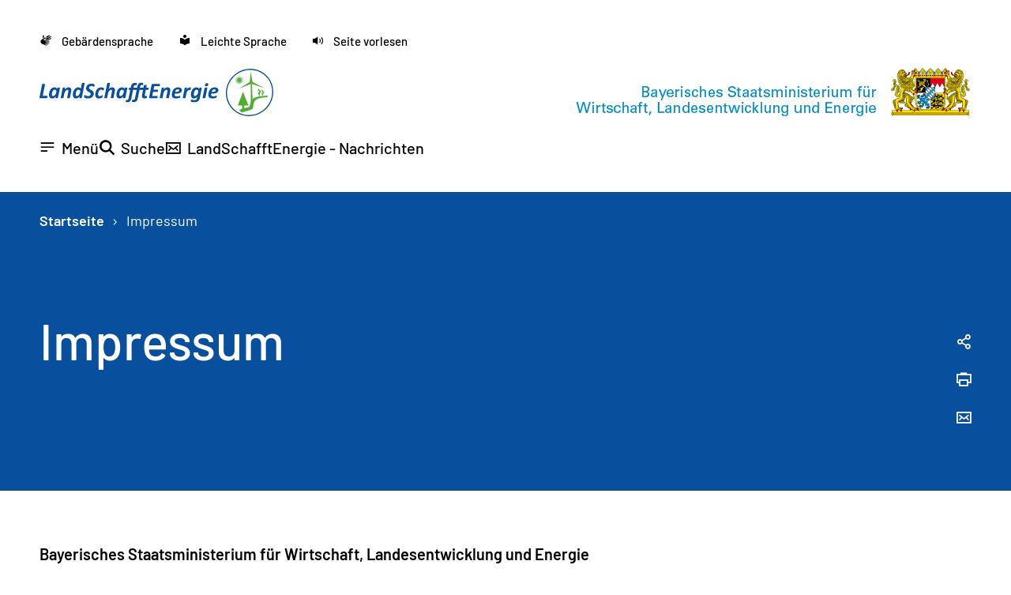

--- FILE ---
content_type: text/html; charset=utf-8
request_url: https://www.landschafftenergie.bayern/impressum/
body_size: 11469
content:
<!DOCTYPE html>
<html lang="de-DE">
<head>
    <meta charset="utf-8">

<!-- 
	This website is powered by TYPO3 - inspiring people to share!
	TYPO3 is a free open source Content Management Framework initially created by Kasper Skaarhoj and licensed under GNU/GPL.
	TYPO3 is copyright 1998-2026 of Kasper Skaarhoj. Extensions are copyright of their respective owners.
	Information and contribution at https://typo3.org/
-->

<link rel="icon" href="/_assets/2c98604a3fa9a23301be880b1acc3eb8/Img/Favicon/favicon-32x32.ico" type="image/vnd.microsoft.icon">

<meta name="generator" content="TYPO3 CMS">
<meta name="viewport" content="width=device-width, initial-scale=1, shrink-to-fit=no">
<meta name="robots" content="index,follow">
<meta property="og:image" content="https://www.landschafftenergie.bayern/_assets/2c98604a3fa9a23301be880b1acc3eb8/Img/StMWi_SocialMediaDefault_1200x627px.jpg">
<meta property="og:image:url" content="https://www.landschafftenergie.bayern/_assets/2c98604a3fa9a23301be880b1acc3eb8/Img/StMWi_SocialMediaDefault_1200x627px.jpg">
<meta property="og:image:width" content="1200">
<meta property="og:image:height" content="627">
<meta name="twitter:card" content="summary">


<link rel="stylesheet" href="/typo3temp/assets/compressed/merged-bc5a8fb6f9379ee4c13b5e791c6c31d1-b86798218f2b4fd8e7fee5d6fd1a70c0.css.gz?1769004591" media="all">






<title>Impressum - LandSchafftEnergie Bayern</title><link rel="apple-touch-icon" sizes="57x57" href="/_assets/2c98604a3fa9a23301be880b1acc3eb8/Img/Favicon/apple-touch-icon.png"><link rel="apple-touch-icon-precomposed" sizes="180x180" href="/_assets/2c98604a3fa9a23301be880b1acc3eb8/Img/Favicon/apple-touch-icon-180x180.png"><link rel="apple-touch-icon-precomposed" sizes="152x152" href="/_assets/2c98604a3fa9a23301be880b1acc3eb8/Img/Favicon/apple-touch-icon-152x152.png"><link rel="apple-touch-icon-precomposed" sizes="144x144" href="/_assets/2c98604a3fa9a23301be880b1acc3eb8/Img/Favicon/apple-touch-icon-144x144.png"><link rel="apple-touch-icon-precomposed" sizes="120x120" href="/_assets/2c98604a3fa9a23301be880b1acc3eb8/Img/Favicon/apple-touch-icon-120x120.png"><link rel="apple-touch-icon-precomposed" sizes="114x114" href="/_assets/2c98604a3fa9a23301be880b1acc3eb8/Img/Favicon/apple-touch-icon-114x114.png"><link rel="apple-touch-icon-precomposed" sizes="72x72" href="/_assets/2c98604a3fa9a23301be880b1acc3eb8/Img/Favicon/apple-touch-icon-72x72.png"><link rel="icon" type="image/png" sizes="32x32" href="/_assets/2c98604a3fa9a23301be880b1acc3eb8/Img/Favicon/favicon-32x32.png"><link rel="manifest" href="/_assets/2c98604a3fa9a23301be880b1acc3eb8/Img/Favicon/site.webmanifest">
<link rel="canonical" href="https://www.landschafftenergie.bayern/impressum/">
</head>
<body id="pid732" class=" page page-pid-732 level-2">

<a href="#nav-btn" class="skip-to-region">
        Zur Navigation springen
    </a><a href="#main" class="skip-to-region">
        Zum Inhalt springen
    </a><a href="#footer" class="skip-to-region">
        Zur Fußzeile springen
    </a><div id="top"></div><div class="site"><header id="page-header"><section class="header-wrap--outer"><div class="header-wrap header-wrap__site-logo"><nav class="header__accessibility-nav"><ul class="header-accessibility__menu"><li class="header-accessibility__menu-item"><a href="/gebaerdensprache/" class="accessibility-menu-link"><i class="icon icon-Sign_Language" aria-hidden="true" role="presentation"></i><span class="accessibility-menu-link__title">Gebärdensprache</span></a></li><li class="header-accessibility__menu-item"><a href="/leichte-sprache/" class="accessibility-menu-link"><i class="icon icon-Leichte-Sprache" aria-hidden="true" role="presentation"></i><span class="accessibility-menu-link__title">Leichte Sprache</span></a></li><li class="header-accessibility__menu-item"><div class="readspeaker"><a class="accessibility-menu-link readspeaker__link rsbtn_play"
                rel="nofollow"
                accesskey="L"
                href="//app-eu.readspeaker.com/cgi-bin/rsent?customerid=5867&amp;lang=de_de&amp;readid=main&amp;url=https%3A%2F%2Fwww.landschafftenergie.bayern%2Fimpressum%2F"
                role="button"
                title="Seite vorlesen lassen"
                aria-label="Seite vorlesen lassen"
                data-target="xp1"><i class="icon icon-Sound" aria-hidden="true" role="presentation"></i><span class="accessibility-menu-link__title">Seite vorlesen</span></a></div><div class="readspeaker-tools-wrapper"><div id="xp1" class="readspeaker-tools rs_addtools rs_splitbutton rs_preserve rs_skip rs_exp rsbtn"></div></div></li></ul></nav><div class="header__logo-wrapper"><div class="header__site-logo-wrapper"><a title="Zur Startseite" class="header__logo-link header__logo-link--lettering" href="/"><span class="sr-only">Zur Startseite</span><img class="header__site-logo" alt="Logo LandschafftEnergie" src="/_assets/2c98604a3fa9a23301be880b1acc3eb8/Img/logo_lse.svg" width="297" height="60" /></a><a title="LandschafftEnergie" class="header__logo-link header__logo-link--image-only" href="/"><img class="header__site-logo" alt="LandschafftEnergie" src="/_assets/2c98604a3fa9a23301be880b1acc3eb8/Img/logo_lse_sticky.svg" width="60" height="60" /></a></div><div class="header__ministry-logo-wrap"><a target="_blank" title="Bayerisches Staatsministerium für Wirtschaft, Landesentwicklung und Energie" href="https://www.stmwi.bayern.de/"><img class="header__ministry-logo header__ministry-logo--lettering" alt="Bayerisches Staatsministerium für Wirtschaft, Landesentwicklung und Energie" src="/_assets/4505889404aa7cfdfcca109dad7c58c5/Image/stmwivt_kopf_wappen.png" width="510" height="61" /><img class="header__ministry-logo header__ministry-logo--image-only" alt="Bayerisches Staatsministerium für Wirtschaft, Landesentwicklung und Energie" src="/_assets/4505889404aa7cfdfcca109dad7c58c5/Image/wappen.png" width="250" height="151" /></a></div></div><div class="header__navigation-wrap"><div class="navigation"><div class="mainnav"><nav class="header--nav header--nav-main"
     aria-label="Hauptmenü"
     id="main-navigation"><button id="nav-btn" class="nav--toggle" type="button" aria-labelledby="main-navigation"><i class="icon icon-icon_menu" aria-hidden="true" role="presentation"></i><span class="nav--toggle--text">Menü</span></button><div class="nav--container"><div class="nav--container__diamond-wrapper"><img class="nav--container__diamonds-image" src="/_assets/eaccdbe744b5adfcfad34921be16874a/Img/raute_navigation.svg" width="230" height="456" alt="" /></div><ul class="menu--mega-menu menu-items"><li data-submenu="743"
                            class="menu-item menu-item__main menu-item__level-0 menu-item--first"><div class="menu-item--inner"><a href="javascript:void(0)" class="menu-item--link menu-item--link--743 menu-item--link__has-children menu-item--link__level-0">
                                   Beratung
                                </a></div></li><li data-submenu="755"
                            class="menu-item menu-item__main menu-item__level-0"><div class="menu-item--inner"><a href="javascript:void(0)" class="menu-item--link menu-item--link--755 menu-item--link__has-children menu-item--link__level-0">
                                   Veranstaltungen
                                </a></div></li><li data-submenu="756"
                            class="menu-item menu-item__main menu-item__level-0"><div class="menu-item--inner"><a href="javascript:void(0)" class="menu-item--link menu-item--link--756 menu-item--link__has-children menu-item--link__level-0">
                                   Newsletter
                                </a></div></li><li data-submenu="758"
                            class="menu-item menu-item__main menu-item__level-0"><div class="menu-item--inner"><a href="javascript:void(0)" class="menu-item--link menu-item--link--758 menu-item--link__has-children menu-item--link__level-0">
                                   Über Uns
                                </a></div></li></ul><div class="nav--sub-container"><ul data-menu-parent="743"
            class="sub-menu-items sub-menu-items__subnav sub-menu-items__level-1 sub-menu-items__subnav--743"><li class="sub-menu-previous"><button type="button" class="menu-item--caret-previous"><i class="icon icon-icon_arrow_left"
                                                                           aria-hidden="true"
                                                                           role="presentation"></i><span
                    class="sr-only"></span></button></li><li class="menu-item menu-item__level-1 sub-menu-item sub-menu-item__level-1"><div class="menu-item--inner"><a class="menu-item--link menu-item--link__level-1"
           href="/beratung/beratungsangebote/" >
        Beratungsangebote
        </a></div></li><li class="menu-item menu-item__level-1 sub-menu-item sub-menu-item__level-1"><div class="menu-item--inner"><a class="menu-item--link menu-item--link__level-1"
           href="/beratung/energieeffizienz/" >
        Energieeffizienz in der Landwirtschaft
        </a></div></li><li class="menu-item menu-item__level-1 sub-menu-item sub-menu-item__level-1"><div class="menu-item--inner"><a class="menu-item--link menu-item--link__level-1"
           href="/beratung/energieeffizienz-und-energieeinsparung/" >
        Energieeffizienz und Energieeinsparung
        </a></div></li><li class="menu-item menu-item__level-1 sub-menu-item sub-menu-item__level-1"><div class="menu-item--inner"><a class="menu-item--link menu-item--link__level-1"
           href="/beratung/energetische-gebaeudemodernisierung/" >
        Energetische Gebäudemodernisierung
        </a></div></li><li class="menu-item menu-item__level-1 sub-menu-item sub-menu-item__level-1"><div class="menu-item--inner"><a class="menu-item--link menu-item--link__level-1"
           href="/energiepflanzen/" >
        Energiepflanzen
        </a></div></li><li class="menu-item menu-item__level-1 sub-menu-item sub-menu-item__level-1"><div class="menu-item--inner"><a class="menu-item--link menu-item--link__level-1"
           href="/beratung/foerderung/" >
        Förderung
        </a></div></li><li class="menu-item menu-item__level-1 sub-menu-item sub-menu-item__level-1"><div class="menu-item--inner"><a class="menu-item--link menu-item--link__level-1"
           href="/beratung/heizenmitholz/" >
        Heizen mit Holz
        </a></div></li><li class="menu-item menu-item__level-1 sub-menu-item sub-menu-item__level-1"><div class="menu-item--inner"><a class="menu-item--link menu-item--link__level-1"
           href="/beratung/nachhaltige-mobilitaet/" >
        Nachhaltige Mobilität
        </a></div></li><li class="sub-menu-item sub-menu-item__level-1 sub-menu-item__has-children"><div class="sub-menu-item--inner"><a class="sub-menu-item--link sub-menu-item--link__has-children sub-menu-item--link__level-1"
                           href="/beratung/sonnenenergie/" aria-label="Solarenergie">Solarenergie</a><button type="button" class="menu-item--caret"><i class="icon icon-icon_chevron_right"
                                                                                                                                                                                                                                                    aria-hidden="true" role="presentation"></i><span
                            class="sr-only"></span></button></div><ul class="sub-menu-items sub-menu-items__subnav sub-menu-items__level-2" data-level="2"><li class="menu-item menu-item__level-2 sub-menu-item sub-menu-item__level-2"><div class="menu-item--inner"><a class="menu-item--link menu-item--link__level-2"
           href="/beratung/sonnenenergie/agri-photovoltaik/" >
        Agri-Photovoltaik
        </a></div></li><li class="menu-item menu-item__level-2 sub-menu-item sub-menu-item__level-2"><div class="menu-item--inner"><a class="menu-item--link menu-item--link__level-2"
           href="/beratung/sonnenenergie/floating-photovoltaik/" >
        Floating-Photovoltaik
        </a></div></li><li class="menu-item menu-item__level-2 sub-menu-item sub-menu-item__level-2"><div class="menu-item--inner"><a class="menu-item--link menu-item--link__level-2"
           href="/beratung/sonnenenergie/freiflaechen-photovoltaik/" >
        Freiflächen-Photovoltaik
        </a></div></li><li class="menu-item menu-item__level-2 sub-menu-item sub-menu-item__level-2"><div class="menu-item--inner"><a class="menu-item--link menu-item--link__level-2"
           href="/beratung/sonnenenergie/gebaeude-photovoltaik/" >
        Gebäude-Photovoltaik
        </a></div></li><li class="menu-item menu-item__level-2 sub-menu-item sub-menu-item__level-2"><div class="menu-item--inner"><a class="menu-item--link menu-item--link__level-2"
           href="/parkplatz-photovoltaik/" >
        Parkplatz-Photovoltaik
        </a></div></li><li class="menu-item menu-item__level-2 sub-menu-item sub-menu-item__level-2"><div class="menu-item--inner"><a class="menu-item--link menu-item--link__level-2"
           href="/beratung/solarthermie/" >
        Solarthermie
        </a></div></li></ul></li><li class="menu-item menu-item__level-1 sub-menu-item sub-menu-item__level-1"><div class="menu-item--inner"><a class="menu-item--link menu-item--link__level-1"
           href="/beratung/stromspeicher/" >
        Stromspeicher
        </a></div></li><li class="menu-item menu-item__level-1 sub-menu-item sub-menu-item__level-1"><div class="menu-item--inner"><a class="menu-item--link menu-item--link__level-1"
           href="/beratung/umweltwaerme/" >
        Umweltwärme
        </a></div></li><li class="menu-item menu-item__level-1 sub-menu-item sub-menu-item__level-1"><div class="menu-item--inner"><a class="menu-item--link menu-item--link__level-1"
           href="/beratung/windenergie/" >
        Windenergie
        </a></div></li></ul><ul data-menu-parent="755"
            class="sub-menu-items sub-menu-items__subnav sub-menu-items__level-1 sub-menu-items__subnav--755"><li class="sub-menu-previous"><button type="button" class="menu-item--caret-previous"><i class="icon icon-icon_arrow_left"
                                                                           aria-hidden="true"
                                                                           role="presentation"></i><span
                    class="sr-only"></span></button></li><li class="sub-menu-item sub-menu-item__level-1 sub-menu-item__has-children"><div class="sub-menu-item--inner"><a class="sub-menu-item--link sub-menu-item--link__has-children sub-menu-item--link__level-1"
                           href="/veranstaltungen/kalender/" aria-label="LandSchafftEnergie - Veranstaltungen">LandSchafftEnergie - Veranstaltungen</a><button type="button" class="menu-item--caret"><i class="icon icon-icon_chevron_right"
                                                                                                                                                                                                                                                    aria-hidden="true" role="presentation"></i><span
                            class="sr-only"></span></button></div><ul class="sub-menu-items sub-menu-items__subnav sub-menu-items__level-2" data-level="2"><li class="menu-item menu-item__level-2 sub-menu-item sub-menu-item__level-2"><div class="menu-item--inner"><a class="menu-item--link menu-item--link__level-2"
           href="/veranstaltungen/kalender/veranstaltungsarchiv/" >
        Veranstaltungsarchiv
        </a></div></li></ul></li><li class="menu-item menu-item__level-1 sub-menu-item sub-menu-item__level-1"><div class="menu-item--inner"><a class="menu-item--link menu-item--link__level-1"
           href="/veranstaltungen/gesamtliste/" >
        Externe Veranstaltungen - Gesamtliste
        </a></div></li></ul><ul data-menu-parent="756"
            class="sub-menu-items sub-menu-items__subnav sub-menu-items__level-1 sub-menu-items__subnav--756"><li class="sub-menu-previous"><button type="button" class="menu-item--caret-previous"><i class="icon icon-icon_arrow_left"
                                                                           aria-hidden="true"
                                                                           role="presentation"></i><span
                    class="sr-only"></span></button></li><li class="menu-item menu-item__level-1 sub-menu-item sub-menu-item__level-1"><div class="menu-item--inner"><a class="menu-item--link menu-item--link__level-1"
           href="/newsletter/alle-newsletter/" >
        LandSchafftEnergie - Nachrichten
        </a></div></li></ul><ul data-menu-parent="758"
            class="sub-menu-items sub-menu-items__subnav sub-menu-items__level-1 sub-menu-items__subnav--758"><li class="sub-menu-previous"><button type="button" class="menu-item--caret-previous"><i class="icon icon-icon_arrow_left"
                                                                           aria-hidden="true"
                                                                           role="presentation"></i><span
                    class="sr-only"></span></button></li><li class="menu-item menu-item__level-1 sub-menu-item sub-menu-item__level-1"><div class="menu-item--inner"><a class="menu-item--link menu-item--link__level-1"
           href="/ueber-uns/kontakt/" >
        Kontakt
        </a></div></li><li class="menu-item menu-item__level-1 sub-menu-item sub-menu-item__level-1"><div class="menu-item--inner"><a class="menu-item--link menu-item--link__level-1"
           href="/ueber-uns/team-energiewende-bayern/" >
        Team Energiewende Bayern
        </a></div></li><li class="menu-item menu-item__level-1 sub-menu-item sub-menu-item__level-1"><div class="menu-item--inner"><a class="menu-item--link menu-item--link__level-1"
           href="/ueber-uns/publikationen/" >
        Publikationen
        </a></div></li></ul></div></div></nav></div><button class="search-box__toggle" type="button"
                            title="Suche"
                            aria-haspopup="true" aria-controls="search-flyout"><i class="icon icon-icon_search" aria-hidden="true" role="presentation"></i><span class="search-box__toggle--text">
                            Suche
                        </span></button><div class="header__quick-links"><a href="/newsletter/alle-newsletter/" class="header__quick-links--link"><i class="icon icon-icon_mail header__quick-links--link--icon" aria-hidden="true" role="presentation"></i><span class="header__quick-links--link--text">LandSchafftEnergie - Nachrichten</span></a></div></div></div></div><div id="search-flyout" class="search"><div class="tx-solr-search-form"><form method="get" action="/suche/" data-suggest="/suche/suggest.json" data-suggest-header="Top Treffer" accept-charset="utf-8"><div class="header-search__wrap"><label class="header-search__label" for="header-search-input">Suchen</label><input id="header-search-input" type="text"
                   class="header-search__input stmwi-solr-suggest tx-solr-q js-solr-q tx-solr-suggest tx-solr-suggest-focus"
                   name="tx_solr[q]" value=""
                   role="searchbox"
                   autocomplete="off" aria-owns="solr-suggest-list-header" aria-autocomplete="list"
                   placeholder="Suchbegriff eingeben"/><ul id="solr-suggest-list-header" class="stmwi-solr-suggestion-list" role="listbox"></ul><div class="header-search__btn-group"><button class="header-search__btn header-search__btn--clear" type="reset"><i class="icon icon-icon_close" aria-hidden="true" role="presentation"></i><span class="header-search__btn-label sr-only">Eingabe löschen</span></button><button class="header-search__btn header-search__btn--search" type="submit"><i class="icon icon-icon_enter" aria-hidden="true" role="presentation"></i><span class="header-search__btn-label sr-only">Suchen</span></button></div></div></form></div><div class="header-search-additional"><div class="header-search-additional__topics"></div><div class="header-search-additional__searched"></div></div></div></section></header><main class="site-main container Default" id="main"><article><nav class="breadcrumb breadcrumb--layout-blue"
         aria-label="Brotkrumennavigation"><div class="breadcrumb--wrapper"><ol class="breadcrumb__list"><li class="breadcrumb__item"><a class="breadcrumb__item__link" href="/">
                                    Startseite
                                </a></li><li class="breadcrumb__item"><a class="breadcrumb__item__link breadcrumb__item__link--last" href="/impressum/" aria-current="page">Impressum</a></li></ol></div></nav><header class="stmwi-page-intro stmwi-page-intro--blue"><div class="stmwi-page-intro__background"></div><div class="stmwi-page-intro__content-wrapper"><div class="stmwi-page-intro__content"><div class="stmwi-page-intro__content-inner"><h1 class="stmwi-page-intro__heading">Impressum</h1></div><div class="sr-only">Seite teilen</div><ul class="stmwi-share stmwi-share--white"><li><a class="stmwi-share__link" href="#"
           title="Seitenlink in die Zwischenablage kopieren"><span class="icon icon-icon_share"></span><span class="sr-only">Seitenlink in die Zwischenablage kopieren</span></a></li><li><a class="stmwi-share__print" href="javascript:if(window.print)window.print()"
           title="Seite drucken"><span class="icon icon-icon_print"></span><span class="sr-only">Seite drucken</span></a></li><li><a class="stmwi-share__mail"
           title="Seite per Email versenden"
           href="mailto:?subject=Impressum&amp;body=https://www.landschafftenergie.bayern/impressum/"><span class="icon icon-icon_mail"></span><span class="sr-only">Seite per Email versenden</span></a></li></ul></div></div></header><!--TYPO3SEARCH_begin--><div id="c9153" class="content-section frame-space-before-extra-large frame-space-after-medium"><div class="section-container section-container--full-width"><div class="section-container__2-1"><div id="c9154" class="frame frame-default frame-type-text frame-layout-0 frame-space-after-medium"><div class="ce-bodytext"><p><strong>Bayerisches Staatsministerium für Wirtschaft, Landesentwicklung und Energie</strong></p><p>Postanschrift: 80525 München<br>Hausadresse: Prinzregentenstraße 28, 80538 München</p><p>Telefon: 089 2162-0<br>Telefax: 089 2162-2760<br><abbr aria-label="Electronic Mail" tabindex="0">E-Mail</abbr>: <a href="#" data-mailto-token="ocknvq,kphqBuvoyk0dcagtp0fg" data-mailto-vector="2" class="link-mail" title="E-Mail an das Bayerische Wirtschaftsministerium">info(at)stmwi.bayern.de</a></p><p>Vertretungsberechtigte: Amtschefin <abbr aria-label="Doktor" tabindex="0">Dr. </abbr>Sabine Jarothe</p><p><a href="https://geoportal.bayern.de/bayernatlas/default?lon=4469655.5&amp;lat=5333879.5&amp;zoom=12&amp;base=910&amp;info=Bayerisches+Staatsministerium+f%C3%BCr+Wirtschaft+und+Medien%2C+Energie+und+Technologie&amp;" target="_blank" class="link-external-blank" title="externer Link: Das StMWi im Bayern Atlas" rel="noreferrer">Wegweiser zum Dienstgebäude (Bayern Atlas)</a></p><p>Umsatzsteuer-Identifikationsnummer gemäß § 27a Umsatzsteuergesetz: DE811335517</p></div></div><section  id="c9155" class="container-section accordion frame frame-default frame-type-lse_stmwi_accordion frame-layout-0 frame-space-after-medium" data-allow-toggle><div id="accordionGroup-9155" class="accordion__wrap"><a id="accordionAnchor-1535" class="accordion-anchor"></a><h3 class="accordion__item-header"><button aria-expanded="false"
            class="accordion__item-trigger"
            aria-controls="acc-9155-acc-body-1"
            id="accordion-element-1535"><span class="accordion__item-title"><span class="icon icon-icon_plus accordion__plus-icon"></span><span class="icon icon-icon_minus accordion__minus-icon"></span>

        Verantwortlich für den Inhalt

      </span></button></h3><div id="acc-9155-acc-body-1"
     role="region"
     aria-labelledby="accordion-element-1535"
     data-accordionelement="accordion-element-1535"
     class="accordion__item-body"
     hidden><div id="c9156" class="frame frame-default frame-type-text frame-layout-0 frame-space-after-medium"><div class="ce-bodytext"><p>Referat „Bioenergie, synthetische und Biokraftstoffe“<br> Ministerialrätin&nbsp;Doris Ausfelder<br> Telefon: 089 2162-0<br> Telefax: 089 2162-2760<br><abbr aria-label="Electronic Mail" tabindex="0">E-Mail</abbr>:&nbsp;<a href="#" data-mailto-token="ocknvq,kphqBuvoyk0dcagtp0fg" data-mailto-vector="2" class="link-mail" title="E-Mail an das Bayerische Wirtschaftsministerium">info(at)stmwi.bayern.de</a></p><p>Namentlich gekennzeichnete Internetseiten geben die Auffassungen und Erkenntnisse der genannten Personen wieder.</p></div></div></div><a id="accordionAnchor-1536" class="accordion-anchor"></a><h3 class="accordion__item-header"><button aria-expanded="false"
            class="accordion__item-trigger"
            aria-controls="acc-9155-acc-body-2"
            id="accordion-element-1536"><span class="accordion__item-title"><span class="icon icon-icon_plus accordion__plus-icon"></span><span class="icon icon-icon_minus accordion__minus-icon"></span>

        Verantwortlich für Pressemeldungen

      </span></button></h3><div id="acc-9155-acc-body-2"
     role="region"
     aria-labelledby="accordion-element-1536"
     data-accordionelement="accordion-element-1536"
     class="accordion__item-body"
     hidden><div id="c9157" class="frame frame-default frame-type-text frame-layout-0 frame-space-after-medium"><div class="ce-bodytext"><p>Referat Pressestelle<br> Jürgen Marks</p><p>Telefon: 089 2162-2290<br> Telefax: 089 2162-2614<br><abbr aria-label="Electronic Mail" tabindex="0">E-Mail</abbr>:&nbsp;<a href="#" data-mailto-token="ocknvq,rtguuguvgnngBuvoyk0dcagtp0fg" data-mailto-vector="2" class="link-mail" title="E-Mail an die Pressestelle des Bayerischen Wirtschaftsministeriums">pressestelle(at)stmwi.bayern.de</a></p></div></div></div><a id="accordionAnchor-1537" class="accordion-anchor"></a><h3 class="accordion__item-header"><button aria-expanded="false"
            class="accordion__item-trigger"
            aria-controls="acc-9155-acc-body-3"
            id="accordion-element-1537"><span class="accordion__item-title"><span class="icon icon-icon_plus accordion__plus-icon"></span><span class="icon icon-icon_minus accordion__minus-icon"></span>

        Onlineredaktion

      </span></button></h3><div id="acc-9155-acc-body-3"
     role="region"
     aria-labelledby="accordion-element-1537"
     data-accordionelement="accordion-element-1537"
     class="accordion__item-body"
     hidden><div id="c9158" class="frame frame-default frame-type-text frame-layout-0 frame-space-after-medium"><div class="ce-bodytext"><p>Telefon: 089 2162-0<br><abbr aria-label="Electronic Mail" tabindex="0">E-Mail</abbr>:&nbsp;<a href="#" data-mailto-token="ocknvq,qpnkpgBuvoyk0dcagtp0fg" data-mailto-vector="2" class="link-mail" title="E-Mail an die Online-Redaktion des Bayerischen Wirtschaftsministeriums">online(at)stmwi.bayern.de</a></p></div></div></div><a id="accordionAnchor-1538" class="accordion-anchor"></a><h3 class="accordion__item-header"><button aria-expanded="false"
            class="accordion__item-trigger"
            aria-controls="acc-9155-acc-body-4"
            id="accordion-element-1538"><span class="accordion__item-title"><span class="icon icon-icon_plus accordion__plus-icon"></span><span class="icon icon-icon_minus accordion__minus-icon"></span>

        Gestaltung und Layout

      </span></button></h3><div id="acc-9155-acc-body-4"
     role="region"
     aria-labelledby="accordion-element-1538"
     data-accordionelement="accordion-element-1538"
     class="accordion__item-body"
     hidden><div id="c9159" class="frame frame-default frame-type-text frame-layout-0 frame-space-after-medium"><div class="ce-bodytext"><p>]init[ AG<br> Köpenicker Straße 9<br> 10997 Berlin</p><p>Telefon: 030 97006-0<br> E-Mail:&nbsp;<a href="#" data-mailto-token="ocknvq,kpkvBkpkv0fg" data-mailto-vector="2" class="link-mail">init[at]init[dot]de</a></p></div></div></div><a id="accordionAnchor-1539" class="accordion-anchor"></a><h3 class="accordion__item-header"><button aria-expanded="false"
            class="accordion__item-trigger"
            aria-controls="acc-9155-acc-body-5"
            id="accordion-element-1539"><span class="accordion__item-title"><span class="icon icon-icon_plus accordion__plus-icon"></span><span class="icon icon-icon_minus accordion__minus-icon"></span>

        Technische Betreuung

      </span></button></h3><div id="acc-9155-acc-body-5"
     role="region"
     aria-labelledby="accordion-element-1539"
     data-accordionelement="accordion-element-1539"
     class="accordion__item-body"
     hidden><div id="c9160" class="frame frame-default frame-type-text frame-layout-0 frame-space-after-medium"><div class="ce-bodytext"><p><strong>Serverbetreuung</strong></p><p>Landesamt für Digitalisierung, Breitband und Vermessung<br><abbr>IT</abbr>-Dienstleistungszentrum des Freistaats Bayern<br> St.-Martin-Straße 47, 81541 München<br> Telefon: 089 2119-0<br><abbr aria-label="Electronic Mail" tabindex="0">E-Mail</abbr>:&nbsp;<a href="#" data-mailto-token="ocknvq,rquvuvgnngBnfdx0dcagtp0fg" data-mailto-vector="2" class="link-mail" title="E-Mail an das IT-DLZ">poststelle(at)ldbv.bayern.de</a></p><p><strong>Programmierung</strong></p><p>Sandstein Neue Medien&nbsp;<abbr>GmbH</abbr><br> Goetheallee 6, 01309 Dresden<br> Telefon: 0351 44 078-40<br> Telefax: 0351 44 078-12<br><abbr aria-label="Electronic Mail" tabindex="0">E-Mail</abbr>:&nbsp;<a href="#" data-mailto-token="ocknvq,kphqBucpfuvgkp0fg" data-mailto-vector="2" class="link-mail" title="E-Mail an Sandstein Neue Medien">info(at)sandstein.de</a></p></div></div></div><a id="accordionAnchor-1540" class="accordion-anchor"></a><h3 class="accordion__item-header"><button aria-expanded="false"
            class="accordion__item-trigger"
            aria-controls="acc-9155-acc-body-6"
            id="accordion-element-1540"><span class="accordion__item-title"><span class="icon icon-icon_plus accordion__plus-icon"></span><span class="icon icon-icon_minus accordion__minus-icon"></span>

        Urheberrecht – Copyright

      </span></button></h3><div id="acc-9155-acc-body-6"
     role="region"
     aria-labelledby="accordion-element-1540"
     data-accordionelement="accordion-element-1540"
     class="accordion__item-body"
     hidden><div id="c9161" class="frame frame-default frame-type-text frame-layout-0 frame-space-after-medium"><div class="ce-bodytext"><p>© Bayerisches Staatsministerium für Wirtschaft, Landesentwicklung und Energie (StMWi) – alle Rechte vorbehalten.</p></div></div></div><a id="accordionAnchor-1541" class="accordion-anchor"></a><h3 class="accordion__item-header"><button aria-expanded="false"
            class="accordion__item-trigger"
            aria-controls="acc-9155-acc-body-7"
            id="accordion-element-1541"><span class="accordion__item-title"><span class="icon icon-icon_plus accordion__plus-icon"></span><span class="icon icon-icon_minus accordion__minus-icon"></span>

        Nutzungsbedingungen

      </span></button></h3><div id="acc-9155-acc-body-7"
     role="region"
     aria-labelledby="accordion-element-1541"
     data-accordionelement="accordion-element-1541"
     class="accordion__item-body"
     hidden><div id="c9162" class="frame frame-default frame-type-text frame-layout-0 frame-space-after-medium"><div class="ce-bodytext"><p>Texte, Bilder, Grafiken sowie die Gestaltung dieser Internetseiten können dem Urheberrecht unterliegen.</p><p>Nicht urheberrechtlich geschützt sind nach&nbsp;<a href="https://www.gesetze-im-internet.de/urhg/__5.html" target="_blank" title="Externer Link: Bundesministerium für Justiz und Verbraucherschutz" rel="noreferrer">§ 5 des Urheberrechtsgesetz (UrhG)</a>:</p><ul><li>Gesetze, Verordnungen, amtliche Erlasse und Bekanntmachungen sowie Entscheidungen und amtlich verfasste Leitsätze zu Entscheidungen und</li><li>andere amtliche Werke, die im amtlichen Interesse zur allgemeinen Kenntnisnahme veröffentlicht worden sind, mit der Einschränkung, dass die Bestimmungen über Änderungsverbot und Quellenangabe in § 62&nbsp;<abbr aria-label="Absatz" tabindex="0">Abs</abbr><abbr>.</abbr>&nbsp;1 bis 3 und § 63&nbsp;<abbr aria-label="Absatz" tabindex="0">Abs.</abbr>&nbsp;1 und 2 UrhG entsprechend anzuwenden sind.</li></ul><ul><li>Als Privatperson dürfen Sie urheberrechtlich geschütztes Material zum privaten und sonstigen eigenen Gebrauch im Rahmen des&nbsp;<a href="https://www.gesetze-im-internet.de/urhg/__53.html" target="_blank" title="Externer Link: Bundesministerium für Justiz und Verbraucherschutz" rel="noreferrer">§ 53 UrhG</a>&nbsp;verwenden. Eine Vervielfältigung oder Verwendung urheberrechtlich geschützten Materials dieser Seiten oder Teilen davon in anderen elektronischen oder gedruckten Publikationen und deren Veröffentlichung ist nur mit unserer Einwilligung gestattet. Diese erteilen auf Anfrage die Online-Redaktion. Der Nachdruck und die Auswertung von Pressemeldungen und Reden sind mit Quellenangabe allgemein gestattet.</li></ul><ul><li>Weiterhin können Texte, Bilder, Grafiken und sonstige Dateien ganz oder teilweise dem Urheberrecht Dritter unterliegen. Auch über das Bestehen möglicher Rechte Dritter gibt Ihnen die Online-Redaktion nähere Auskünfte.</li></ul><ul><li>Alle innerhalb des Internetangebotes genannten und gegebenenfalls durch Dritte geschützten Marken- und Warenzeichen unterliegen uneingeschränkt den Bestimmungen des jeweils gültigen Kennzeichenrechts und den Besitzrechten der jeweiligen eingetragenen Eigentümer. Allein aufgrund der bloßen Nennung in unserem Internetangebot ist nicht der Schluss zu ziehen, dass Markenzeichen nicht durch Rechte Dritter geschützt sind.</li></ul></div></div></div><a id="accordionAnchor-1542" class="accordion-anchor"></a><h3 class="accordion__item-header"><button aria-expanded="false"
            class="accordion__item-trigger"
            aria-controls="acc-9155-acc-body-8"
            id="accordion-element-1542"><span class="accordion__item-title"><span class="icon icon-icon_plus accordion__plus-icon"></span><span class="icon icon-icon_minus accordion__minus-icon"></span>

        Bildnachweis

      </span></button></h3><div id="acc-9155-acc-body-8"
     role="region"
     aria-labelledby="accordion-element-1542"
     data-accordionelement="accordion-element-1542"
     class="accordion__item-body"
     hidden><div id="c9163" class="frame frame-default frame-type-text frame-layout-0 frame-space-after-medium"><div class="ce-bodytext"><p>Die Bildrechte für die auf dieser Webseite verwendeten Bilder sind geklärt. Quellenangaben erfolgen in der Bildunterschrift oder im Alternativtext zum Bild. (Fotograf der Teambilder: Christoph Ruhland). Bilder ohne explizite Quellenangaben sind grundsätzlich mit Quelle „© StMWi” zu führen. Ihre Nutzung bedarf der Zustimmung des Bayerischen Staatsministeriums für Wirtschaft, Landesentwicklung und Energie. Sollten Sie sich, trotz aller Sorgfalt unserer Arbeit, in einem Bildrecht verletzt fühlen, wenden Sie sich bitte an&nbsp;<a href="#" data-mailto-token="ocknvq,qpnkpgBuvoyk0dcagtp0fg" data-mailto-vector="2" class="link-mail" title>online(at)stmwi.bayern.de</a></p></div></div></div><a id="accordionAnchor-1543" class="accordion-anchor"></a><h3 class="accordion__item-header"><button aria-expanded="false"
            class="accordion__item-trigger"
            aria-controls="acc-9155-acc-body-9"
            id="accordion-element-1543"><span class="accordion__item-title"><span class="icon icon-icon_plus accordion__plus-icon"></span><span class="icon icon-icon_minus accordion__minus-icon"></span>

        Haftungsausschluss

      </span></button></h3><div id="acc-9155-acc-body-9"
     role="region"
     aria-labelledby="accordion-element-1543"
     data-accordionelement="accordion-element-1543"
     class="accordion__item-body"
     hidden><div id="c9164" class="frame frame-default frame-type-text frame-layout-0 frame-space-after-medium"><div class="ce-bodytext"><p>Alle auf dieser Internetseite bereitgestellten Informationen haben wir nach bestem Wissen und Gewissen erarbeitet und geprüft. Eine Gewähr für die jederzeitige Aktualität, Richtigkeit, Vollständigkeit und Verfügbarkeit der bereitgestellten Informationen können wir allerdings nicht übernehmen. Ein Vertragsverhältnis mit den Nutzern des Internetangebots kommt nicht zustande.</p><p>Wir haften nicht für Schäden, die durch die Nutzung dieses Internetangebots entstehen. Dieser Haftungsausschluss gilt nicht, soweit die Vorschriften des § 839 BGB (Haftung bei Amtspflichtverletzung) einschlägig sind. Für etwaige Schäden, die beim Aufrufen oder Herunterladen von Daten durch Schadsoftware oder der Installation oder Nutzung von Software verursacht werden, übernehmen wir keine Haftung.</p><p>Das Bayerische Staatsministerium für Wirtschaft, Landesentwicklung und Energie behält es sich ausdrücklich vor, einzelne Webseiten oder das gesamte Angebot ohne gesonderte Ankündigung zu verändern, zu ergänzen, zu löschen oder die Veröffentlichung zeitweise oder endgültig einzustellen.</p></div></div></div><a id="accordionAnchor-1544" class="accordion-anchor"></a><h3 class="accordion__item-header"><button aria-expanded="false"
            class="accordion__item-trigger"
            aria-controls="acc-9155-acc-body-10"
            id="accordion-element-1544"><span class="accordion__item-title"><span class="icon icon-icon_plus accordion__plus-icon"></span><span class="icon icon-icon_minus accordion__minus-icon"></span>

        Links

      </span></button></h3><div id="acc-9155-acc-body-10"
     role="region"
     aria-labelledby="accordion-element-1544"
     data-accordionelement="accordion-element-1544"
     class="accordion__item-body"
     hidden><div id="c9165" class="frame frame-default frame-type-text frame-layout-0 frame-space-after-medium"><div class="ce-bodytext"><p>Von unseren eigenen Inhalten sind Querverweise („Links“) auf die Webseiten anderer Anbieter zu unterscheiden. Durch diese Links ermöglichen wir lediglich den Zugang zur Nutzung fremder Inhalte nach § 8 Telemediengesetz. Bei der erstmaligen Verknüpfung mit diesen Internetangeboten haben wir diese fremden Inhalte daraufhin überprüft, ob durch sie eine mögliche zivilrechtliche oder strafrechtliche Verantwortlichkeit ausgelöst wird. Wir können diese fremden Inhalte aber nicht ständig auf Veränderungen überprüfen und daher auch keine Verantwortung dafür übernehmen. Für illegale, fehlerhafte oder unvollständige Inhalte und insbesondere für Schäden, die aus der Nutzung oder Nichtnutzung von Informationen Dritter entstehen, haftet allein der jeweilige Anbieter der Seite.</p></div></div></div></div></section></div><div class="section-container__1-2"></div></div></div><!--TYPO3SEARCH_end--></article><div class="scroll-top js-scroll-top"><a href="#top" class="scroll-top--trigger" title="Zum Seitenanfang"><i class="icon icon-icon_arrow_up scroll-top--icon" aria-hidden="true" role="presentation"></i><span class="sr-only">Zum Seitenanfang</span></a></div></main><footer class="footer" id="footer"><div class="footer__diamond-wrapper"><img class="footer__diamonds-image" src="/_assets/eaccdbe744b5adfcfad34921be16874a/Img/raute.svg" width="309" height="463" alt="" /></div><div class="footer__meta-nav"><div id="c8478" class="frame frame-default frame-type-menu_pages frame-layout-0 frame-space-after-medium"><ul><li><a href="/beratung/beratungsangebote/" title="Beratung"><span>Beratung</span></a></li><li><a href="/ueber-uns/" title="Über Uns"><span>Über Uns</span></a></li><li><a href="/veranstaltungen/kalender/" title="Veranstaltungen"><span>Veranstaltungen</span></a></li><li><a href="/newsletter/alle-newsletter/" title="Newsletter"><span>Newsletter</span></a></li></ul></div></div><div class="footer__socialmedia-nav"><div id="c8479" class="frame frame-default frame-type-text frame-layout-0 frame-space-after-medium"><div class="ce-bodytext"><p><a href="https://de-de.facebook.com/wirtschaft.bayern" target="_blank" title="Zum Facebook-Kanal des Bayerischen Wirtschaftsministeriums" rel="noreferrer">facebook</a></p><p><a href="https://www.instagram.com/wirtschaft.bayern/" target="_blank" rel="noreferrer" title="Zum Instagram-Kanal des Bayerischen Wirtschaftsministeriums">instagram</a></p><p><a href="https://www.linkedin.com/company/wirtschaftsministerium-bayern" target="_blank" title="Zum LinkedIn-Kanal des Bayerischen Wirtschaftsministeriums" rel="noreferrer">linkedin</a></p><p><a href="https://twitter.com/BayStMWi" target="_blank" title="Zum Twitter-Kanal des Bayerischen Wirtschaftsministeriums" rel="noreferrer">X/twitter</a></p><p><a href="https://www.youtube.com/user/Bayern" target="_blank" title="Zum YouTube-Kanal der Bayerischen Staatsregierung" rel="noreferrer">youtube</a></p></div></div></div><div class="footer__service-nav"><nav class="footer__accessibility-nav"><ul class="footer-accessibility__menu"><li class="footer-accessibility__menu-item"><div class="readspeaker"><a class="accessibility-menu-link readspeaker__link rsbtn_play"
                rel="nofollow"
                accesskey="L"
                href="//app-eu.readspeaker.com/cgi-bin/rsent?customerid=5867&amp;lang=de_de&amp;readid=main&amp;url=https%3A%2F%2Fwww.landschafftenergie.bayern%2Fimpressum%2F"
                role="button"
                title="Seite vorlesen lassen"
                aria-label="Seite vorlesen lassen"
                data-target="xp2"><i class="icon icon-Sound" aria-hidden="true" role="presentation"></i><span class="accessibility-menu-link__title">Seite vorlesen</span></a></div><div class="readspeaker-tools-wrapper"><div id="xp2" class="readspeaker-tools rs_addtools rs_splitbutton rs_preserve rs_skip rs_exp rsbtn"></div></div></li><li class="footer-accessibility__menu-item"><a href="/gebaerdensprache/" class="accessibility-menu-link"><i class="icon icon-Sign_Language" aria-hidden="true" role="presentation"></i><span class="accessibility-menu-link__title">Gebärdensprache</span></a></li><li class="footer-accessibility__menu-item"><a href="/leichte-sprache/" class="accessibility-menu-link"><i class="icon icon-Leichte-Sprache" aria-hidden="true" role="presentation"></i><span class="accessibility-menu-link__title">Leichte Sprache</span></a></li></ul></nav><nav class="footer__footernav"
             aria-label="Footer Navigation"><ul class="footer__footernav-links"><li class="footer__footernav-link-item"><a href="/ueber-uns/kontakt/" title="Kontakt" class="footer__footernav-link">
                                    Kontakt
                                </a></li><li class="footer__footernav-link-item"><a href="/benutzerhinweise/" title="Benutzerhinweise" class="footer__footernav-link">
                                    Benutzerhinweise
                                </a></li><li class="footer__footernav-link-item"><a href="/barrierefreiheit/" title="Barrierefreiheit" class="footer__footernav-link">
                                    Barrierefreiheit
                                </a></li><li class="footer__footernav-link-item"><a href="/datenschutz/" title="Datenschutz" class="footer__footernav-link">
                                    Datenschutz
                                </a></li><li class="footer__footernav-link-item"><a href="/impressum/" aria-current="page" title="Impressum" class="footer__footernav-link a--active">
                                    Impressum
                                </a></li></ul></nav></div><div class="footer__copyright-info">©
        2026
        Bayerisches Staatsministerium für Wirtschaft, Landesentwicklung und Energie
    </div></footer></div>








<div id="cookieman-modal"
     data-cookieman-showonce="0"
     data-cookieman-settings="{&quot;groups&quot;:{&quot;mandatory&quot;:{&quot;preselected&quot;:true,&quot;disabled&quot;:true,&quot;trackingObjects&quot;:[&quot;PHPSESSID&quot;,&quot;CookieConsent&quot;]},&quot;external&quot;:{&quot;respectDnt&quot;:true,&quot;trackingObjects&quot;:[&quot;Readspeaker&quot;,&quot;YouTube&quot;]}},&quot;trackingObjects&quot;:{&quot;CookieConsent&quot;:{&quot;show&quot;:{&quot;CookieConsent&quot;:{&quot;duration&quot;:&quot;1&quot;,&quot;durationUnit&quot;:&quot;year&quot;,&quot;type&quot;:&quot;cookie_http+html&quot;,&quot;provider&quot;:&quot;Website&quot;}}},&quot;Contrast&quot;:{&quot;show&quot;:{&quot;contrast&quot;:{&quot;duration&quot;:&quot;&quot;,&quot;durationUnit&quot;:&quot;session&quot;,&quot;type&quot;:&quot;cookie_http+html&quot;,&quot;provider&quot;:&quot;Website&quot;}}},&quot;PHPSESSID&quot;:{&quot;show&quot;:{&quot;PHPSESSID&quot;:{&quot;duration&quot;:&quot;&quot;,&quot;durationUnit&quot;:&quot;session&quot;,&quot;type&quot;:&quot;cookie_http+html&quot;,&quot;provider&quot;:&quot;Website&quot;,&quot;htmlCookieRemovalPattern&quot;:&quot;^_pk_id\\.\\d+\\.[a-fA-F0-9]+$&quot;}}},&quot;Readspeaker&quot;:{&quot;show&quot;:{&quot;Readspeaker&quot;:{&quot;duration&quot;:&quot;&quot;,&quot;durationUnit&quot;:&quot;session&quot;,&quot;type&quot;:&quot;cookie_http+html&quot;,&quot;provider&quot;:&quot;Readspeaker&quot;}}},&quot;YouTube&quot;:{&quot;inject&quot;:&quot;\u003Cscript type=\&quot;text\/javascript\&quot;\u003E\n    const skipYoutubeVideoConfirm = true;\n\u003C\/script\u003E&quot;,&quot;show&quot;:{&quot;YouTube&quot;:{&quot;duration&quot;:&quot;&quot;,&quot;durationUnit&quot;:&quot;none&quot;,&quot;type&quot;:&quot;connection&quot;,&quot;provider&quot;:&quot;YouTube&quot;}}}}}"
     tabindex="-1" role="dialog" aria-label="Cookie Consent Banner"
>
    
    <div class="cookie-modal--background"></div>
    <div class="cookie-modal-wrapper content-section">
        <div class="section-container section-container--full-width">
            <div class="section-container__1">
                <div class="cookie-modal cookie-modal__scrollpane">
                    <div class="cookie-modal--body">
                        <div class="cookie-modal--content">
                            
    

            <div id="c8477" class="frame frame-default frame-type-text frame-layout-0 frame-space-after-medium">
                
                
                    



                
                
                    



                
                
    <div class="ce-bodytext">
        <p>Diese Webseite verwendet Cookies. Einige von ihnen sind technisch essenziell, während andere uns helfen, diese Website zu verbessern. Weitere Informationen finden Sie in unseren <a href="/datenschutz/" target="_blank" class="link-internal">Datenschutzinformationen</a>. Ihre Einstellung können Sie dort jederzeit anpassen.</p>
    </div>

                
                    



                
                
                    



                
            </div>

        


                        </div>

                        <div class="cookie-modal--settings" id="cookieman-settings">

                            <form data-cookieman-form data-cookieman-dnt-enabled="In Ihrem Browser ist die Nicht-Verfolgen-Funktion (Do Not Track) aktiviert. Ihr Wunsch, das Surf-Verhalten nicht aufzuzeichnen, wurde somit automatisch übermittelt. Sie können diese Einstellung über Ihren Browser anpassen.&lt;br /&gt;&lt;br /&gt;">

                                <div class="cookie-modal--dnt-message" data-cookieman-dnt></div>

                                
                                    <div class="cookie-modal--accordion" id="cookieman-acc-mandatory">

                                        <div class="cookie-modal--accordion--title">
                                            <input class="cookie-modal--checkbox" id="cookieman-checkbox-mandatory" type="checkbox" name="mandatory" checked="checked" disabled="disabled" >
                                            <label class="cookie-modal--checkbox-label  disabled" for="cookieman-checkbox-mandatory"></label>
                                            <h4 class="cookie-modal--accordion-trigger" data-accordion="acc-group-mandatory">
                                                Technisch notwendige Cookies
                                                <span class="cookie-modal--accordion-trigger--icon" tabindex="0" role="button" aria-label="Mehr Informationen zu dieser Gruppe anzeigen"></span>
                                            </h4>
                                        </div>
                                        <div class="cookie-modal--accordion-inner" id="acc-group-mandatory">
                                            

                                            <p class="cookie-modal--group-desc">
                                                Diese Cookies werden für eine reibungslose Funktion unserer Website benötigt.
                                            </p>
                                            <div class="cookie-modal--accordion--table-wrapper">
                                                <table class="cookie-modal--accordion--table">
                                                    <thead>
                                                    <tr>
                                                        <th>Name</th>
                                                        <th>Zweck</th>
                                                        <th>Ablauf</th>
                                                        <th>Type</th>
                                                        <th>Anbieter</th>
                                                    </tr>
                                                    </thead>
                                                    <tbody>
                                                    
    
        <tr>
            <td>
                
                PHPSESSID
            </td>
            <td>
                Speichert Ihre aktuelle Sitzung mit Bezug auf PHP-Anwendungen und gewährleistet so, dass alle Funktionen der Seite, die auf der PHP-Programmiersprache basieren, vollständig angezeigt werden können.
            </td>
            <td>
                
                Session
            </td>
            <td>
                HTML
            </td>
            <td>
                
                    Website
                
            </td>
        </tr>
    
        <tr>
            <td>
                
                CookieConsent
            </td>
            <td>
                Speichert Ihre Einwilligung zur Verwendung von Cookies.
            </td>
            <td>
                1
                Jahr
            </td>
            <td>
                HTML
            </td>
            <td>
                
                    Website
                
            </td>
        </tr>
    

                                                    </tbody>
                                                </table>
                                            </div>

                                        </div>
                                    </div>

                                
                                    <div class="cookie-modal--accordion dnt-active" id="cookieman-acc-external">

                                        <div class="cookie-modal--accordion--title">
                                            <input class="cookie-modal--checkbox" id="cookieman-checkbox-external" type="checkbox" name="external"   >
                                            <label class="cookie-modal--checkbox-label  " for="cookieman-checkbox-external"></label>
                                            <h4 class="cookie-modal--accordion-trigger" data-accordion="acc-group-external">
                                                Externer Inhalt
                                                <span class="cookie-modal--accordion-trigger--icon" tabindex="0" role="button" aria-label="Mehr Informationen zu dieser Gruppe anzeigen"></span>
                                            </h4>
                                        </div>
                                        <div class="cookie-modal--accordion-inner" id="acc-group-external">
                                            

                                            <p class="cookie-modal--group-desc">
                                                Mit Hilfe dieser Cookies bemühen wir uns, unser Angebot für unsere Nutzer zu verbessern. Durch Bereitstellung von Videoinhalten oder anderen nützlichen Inhalten wie Karten verbessern wir die Benutzererfahrung.
                                            </p>
                                            <div class="cookie-modal--accordion--table-wrapper">
                                                <table class="cookie-modal--accordion--table">
                                                    <thead>
                                                    <tr>
                                                        <th>Name</th>
                                                        <th>Zweck</th>
                                                        <th>Ablauf</th>
                                                        <th>Type</th>
                                                        <th>Anbieter</th>
                                                    </tr>
                                                    </thead>
                                                    <tbody>
                                                    
    
        <tr>
            <td>
                
                Readspeaker
            </td>
            <td>
                Wird verwendet, um den Inhalt der Seite vorlesen zu lassen.
            </td>
            <td>
                
                Session
            </td>
            <td>
                HTML
            </td>
            <td>
                
                    Readspeaker
                
            </td>
        </tr>
    
        <tr>
            <td>
                
                YouTube
            </td>
            <td>
                Wird verwendet, um eine Verbindung zu YouTube herzustellen und Videos anzuzeigen.
            </td>
            <td>
                
                keine
            </td>
            <td>
                Verbindung
            </td>
            <td>
                
                    YouTube
                
            </td>
        </tr>
    

                                                    </tbody>
                                                </table>
                                            </div>

                                        </div>
                                    </div>

                                

                            </form>

                        </div>
                    </div>

                    <div class="cookie-modal--footer">
                        <button data-cookieman-accept-all data-cookieman-save class="cookie-modal--button cookie-modal--accept--button">
                            Alle Cookies akzeptieren
                        </button>
                        <button data-cookieman-accept-none data-cookieman-save class="cookie-modal--button cookie-modal--button__secondary cookie-modal--deny--button">
                            Alle Cookies ablehnen
                        </button>
                        <button class="cookie-modal--settings--button cookie-modal--button" type="button" data-target="cookieman-settings">
                            <i class="icon icon-icon_filter" aria-hidden="true" role="presentation"></i>
                            Einstellungen
                        </button>
                        <button data-cookieman-save class="cookie-modal--button cookie-modal--button__secondary cookie-modal--save-button hide">
                            Einstellungen speichern
                        </button>
                    </div>
                </div>
            </div>
        </div>
    </div>


</div>
<script src="/impressum?type=1517985223"></script><script id="lux_container" data-lux-enable="1" data-lux-autoenable="1" data-lux-identificationMethod="0" data-lux-requesturi="https://www.landschafftenergie.bayern/impressum?type=1518815717" data-lux-contenturi="https://www.landschafftenergie.bayern/impressum?type=1520192598" data-lux-contenturiwithoutheader="https://www.landschafftenergie.bayern/impressum?type=1560175278" data-lux-email4linktemplate="https://www.landschafftenergie.bayern/impressum?type=1680114177" data-lux-pageuid="732" data-lux-languageuid="0" data-lux-newsuid="0" data-lux-pagetracking="1" data-lux-downloadtracking="1" data-lux-downloadtracking-extensions="pdf,txt,doc,docx,xls,xlsx,ppt,pptx,zip"></script><script src="/impressum?type=1560095529"></script>
<script src="/_assets/3db396c377c43b4cbed454be5a82c06f/JavaScript/Lux/Lux.min.js?1752852170" defer="defer"></script>
<script src="/typo3temp/assets/compressed/merged-44f0408247c597c3a9ae7fa12cfbb9f8-c622f1e96fba02a995a2b3564c3bd987.js.gz?1769004591"></script>
<script async="async" src="/typo3temp/assets/js/7f6f4007061a3385249e7e32f51dfafe.js?1761726408"></script>

<!-- Matomo -->
<script>
  if (typeof window._paq === 'undefined') {
    var _paq = window._paq = window._paq || [];
    _paq.push(['trackPageView']);
  }
  _paq.push(["disableAlwaysUseSendBeacon"]);
  _paq.push(["disableCookies"]);
  _paq.push(["setRequestMethod", "POST"]);
  _paq.push(['enableLinkTracking']);
  (function() {
    var u="//www.landschafftenergie.bayern/";
    _paq.push(['setTrackerUrl', u+'a8f703c941f7dd478.php']);
    _paq.push(['setSiteId', '9']);
    var d=document, g=d.createElement('script'), s=d.getElementsByTagName('script')[0];
    g.async=true; g.src=u+'a8f703c941f7dd478.js'; s.parentNode.insertBefore(g,s);
  })();
</script>
<noscript><p><img referrerpolicy="no-referrer-when-downgrade" src="//www.landschafftenergie.bayern/a8f703c941f7dd478.php?idsite=9&amp;rec=1" style="border:0;" alt="" /></p></noscript>
<!-- End Matomo Code -->
</body>
</html>

--- FILE ---
content_type: text/css
request_url: https://www.landschafftenergie.bayern/typo3temp/assets/compressed/merged-bc5a8fb6f9379ee4c13b5e791c6c31d1-b86798218f2b4fd8e7fee5d6fd1a70c0.css.gz?1769004591
body_size: 32614
content:
@charset "UTF-8";.basicLightbox{position:fixed;display:flex;justify-content:center;align-items:center;top:0;left:0;right:0;bottom:0;background:rgba(0,0,0,.8);opacity:.01;transition:opacity .4s ease;z-index:99999;will-change:opacity}.basicLightbox--visible{opacity:1}.basicLightbox__close{cursor:pointer}.basicLightbox__placeholder{max-width:100%;transform:scale(0.9);transition:transform .4s ease;z-index:1;will-change:transform}.basicLightbox__placeholder>img,.basicLightbox__placeholder>video,.basicLightbox__placeholder>iframe{display:block;position:absolute;top:0;right:0;bottom:0;left:0;margin:auto;max-width:95%;max-height:95%}.basicLightbox__placeholder>img,.basicLightbox__placeholder>video{width:auto;height:auto}.basicLightbox__placeholder>[data-basicLightbox]{display:block !important}.basicLightbox--img .basicLightbox__placeholder,.basicLightbox--video .basicLightbox__placeholder,.basicLightbox--iframe .basicLightbox__placeholder{width:100%;height:100%;pointer-events:none}.basicLightbox--visible .basicLightbox__placeholder{transform:scale(1)}[data-basicLightbox]{display:none !important}.lux_waiting{cursor:progress}.lux_container_email4link{display:none}.lux_lightbox_container{background:#fff;padding:60px;max-width:800px}.lux_smalltext{font-size:.8em;padding-top:10px}.lux_poweredby{font-size:.8em;position:absolute;right:50px;bottom:30px;text-decoration:none}.lux_poweredby>img{vertical-align:middle}.basicLightbox--iframe .basicLightbox__placeholder{pointer-events:all}.basicLightbox__close{border:none;background-color:#333;position:absolute;top:20px;right:20px;width:32px;height:32px;font-size:0;z-index:2}.basicLightbox__close:hover{opacity:.6}.basicLightbox__close::before,.basicLightbox__close::after{position:absolute;left:15px;content:" ";height:23px;width:2px;background-color:#fff;top:5px}.basicLightbox__close::before{transform:rotate(45deg)}.basicLightbox__close::after{transform:rotate(-45deg)}.basicLightbox iframe{background-color:#fff}#cookieman-modal{display:none}#cookieman-modal.cookieman-modal__visible{display:block}.cookie-modal-wrapper{position:fixed;top:calc(5% + 50px);left:5%;width:90vw;max-height:100%;z-index:5000;box-sizing:border-box;overflow:hidden;background-clip:padding-box;border:1px solid rgba(0,0,0,.2);outline:0;box-shadow:0 3px 9px rgba(0,0,0,.5);background-color:#e8edf1}@media only screen and (min-width:31.3125em){.cookie-modal-wrapper{top:5%;height:auto}}@media only screen and (min-width:48em){.cookie-modal-wrapper{width:690px;margin-left:-345px;left:50%;top:50%;transform:translateY(-50%);max-height:90vh;box-shadow:0 5px 15px rgba(0,0,0,.5)}}.cookie-modal{position:relative;display:flex;flex-direction:column;padding:10px}@media only screen and (min-width:48em){.cookie-modal{padding:15px}}@media only screen and (min-width:70.5625em){.cookie-modal{padding:25px}}.cookie-modal__scrollpane{box-sizing:border-box;overflow:hidden;overflow-y:auto;max-height:calc(90vh - 50px)}@media only screen and (min-width:48em){.cookie-modal__scrollpane{max-height:90vh}}.cookie-modal--background{position:fixed;top:0;left:0;width:100vw;height:100vh;background:rgba(0,0,0,.3);z-index:4000}.cookie-modal--content header{display:flex;align-items:center;margin-bottom:20px;text-align:center}.cookie-modal--content h2,.cookie-modal--content h3{flex-basis:100%}.cookie-modal--body{text-align:left}.cookie-modal--body p{line-height:1.2rem}.cookie-modal--body a{display:inline-block;position:relative;color:#ff9e21;text-decoration:none;background:url(/_assets/a0b9f2a7547112445b4fa47b9ad18ac7/Site/Hhp/Images/icon-link-intern.png) center left no-repeat;padding:0 0 0 15px}.cookie-modal--body a:focus,.cookie-modal--body a:hover{text-decoration:underline}.cookie-modal--body a:after{top:auto}.cookie-modal--footer{display:flex;flex-direction:column;align-items:stretch;flex-basis:calc(33% - 20px)}@media only screen and (min-width:48em){.cookie-modal--footer{margin-top:20px;flex-direction:row;justify-content:space-between}}.cookie-modal--button-wrapper{display:flex;align-items:center;justify-content:flex-start}.cookie-modal--settings-button{color:#000;font-size:16px}.cookie-modal--button{background-color:#2c5a93;border:1px solid #2c5a93;min-height:22px;color:#fff;margin:10px 0;width:100%;height:auto;font-size:16px;line-height:22px;padding:5px;transition:background-color .15s ease-in}.cookie-modal--button:focus,.cookie-modal--button:hover{background-color:#0d83e3}.cookie-modal--button.cookie-modal--button__secondary{color:#2c5a93;background-color:#e8edf1}.cookie-modal--button.cookie-modal--button__secondary:focus,.cookie-modal--button.cookie-modal--button__secondary:hover{background-color:#fff}@media only screen and (min-width:48em){.cookie-modal--button{width:auto;margin:0 10px;height:auto;padding:5px 20px}.cookie-modal--button:first-child{margin-left:0}.cookie-modal--button:last-child{margin-right:0}}.cookie-modal--accordion--title{display:flex;align-items:center;padding:10px 5px;background-color:#fff}.cookie-modal--accordion{border:1px solid #ccc;margin:5px 0}.cookie-modal--checkbox{width:20px}.cookie-modal--group-desc{font-size:13px;text-align:left;padding:10px 10px 0;margin-bottom:10px}.cookie-modal--accordion-trigger{position:relative;cursor:pointer;flex-basis:calc(100% - 50px);text-align:left;margin-left:10px;margin-bottom:0}.cookie-modal--accordion-trigger.cookie-modal--accordion__visible .cookie-modal--accordion-trigger--icon:before{content:"-"}.cookie-modal--accordion-trigger--icon{position:absolute;right:0;width:20px;height:20px}.cookie-modal--accordion-trigger--icon:before{content:"+";width:20px;position:absolute;height:20px;text-align:center}.cookie-modal--accordion--table{border-spacing:0;font-size:14px;width:100%;max-width:100%}.cookie-modal--accordion--table thead{border-collapse:collapse}.cookie-modal--accordion--table th{padding:5px;vertical-align:bottom;border-bottom:2px solid #ddd}.cookie-modal--accordion--table td{padding:5px;vertical-align:top;border-top:1px solid #ddd;text-align:left;font-size:13px}.cookie-modal--accordion--table-wrapper{overflow-x:auto;padding:0 10px 10px}.cookie-modal--accordion-inner{height:auto;max-height:0;overflow:hidden;padding:0;transition:all .2s linear;background-color:#fff}.cookie-modal--accordion-inner.cookie-modal--accordion__visible{max-height:800px;overflow-y:auto}.cookie-modal--settings{height:auto;display:none}.cookie-modal--settings.cookie-modal--settings__visible{display:block}.cookie-modal--settings-wrapper{display:flex;align-items:center;justify-content:flex-end;margin-top:10px}@media only screen and (min-width:48em){.cookie-modal--settings-wrapper{margin:10px 0}}.cookie-modal--save-button{display:none}.cookie-modal--save-button.cookie-modal--save-button__visible{display:block}@font-face{font-family:Barlow;font-style:italic;font-weight:400;font-display:fallback;src:url('../../../_assets/2c98604a3fa9a23301be880b1acc3eb8/Fonts/Barlow-Italic.eot?#iefix');src:url('../../../_assets/2c98604a3fa9a23301be880b1acc3eb8/Fonts/Barlow-Italic.eot?#iefix') format("eot"),url('../../../_assets/2c98604a3fa9a23301be880b1acc3eb8/Fonts/Barlow-Italic.woff2') format("woff2"),url('../../../_assets/2c98604a3fa9a23301be880b1acc3eb8/Fonts/Barlow-Italic.woff') format("woff"),url('../../../_assets/2c98604a3fa9a23301be880b1acc3eb8/Fonts/Barlow-Italic.ttf') format("truetype")}@font-face{font-family:Barlow;font-style:normal;font-weight:300;font-display:fallback;src:url('../../../_assets/2c98604a3fa9a23301be880b1acc3eb8/Fonts/Barlow-Light.eot?#iefix');src:url('../../../_assets/2c98604a3fa9a23301be880b1acc3eb8/Fonts/Barlow-Light.eot?#iefix') format("eot"),url('../../../_assets/2c98604a3fa9a23301be880b1acc3eb8/Fonts/Barlow-Light.woff2') format("woff2"),url('../../../_assets/2c98604a3fa9a23301be880b1acc3eb8/Fonts/Barlow-Light.woff') format("woff"),url('../../../_assets/2c98604a3fa9a23301be880b1acc3eb8/Fonts/Barlow-Light.ttf') format("truetype")}@font-face{font-family:Barlow;font-style:normal;font-weight:400;font-display:fallback;src:url('../../../_assets/2c98604a3fa9a23301be880b1acc3eb8/Fonts/Barlow-Regular.eot?#iefix');src:url('../../../_assets/2c98604a3fa9a23301be880b1acc3eb8/Fonts/Barlow-Regular.eot?#iefix') format("eot"),url('../../../_assets/2c98604a3fa9a23301be880b1acc3eb8/Fonts/Barlow-Regular.woff2') format("woff2"),url('../../../_assets/2c98604a3fa9a23301be880b1acc3eb8/Fonts/Barlow-Regular.woff') format("woff"),url('../../../_assets/2c98604a3fa9a23301be880b1acc3eb8/Fonts/Barlow-Regular.ttf') format("truetype")}@font-face{font-family:Barlow;font-style:normal;font-weight:500;font-display:fallback;src:url('../../../_assets/2c98604a3fa9a23301be880b1acc3eb8/Fonts/Barlow-Medium.eot?#iefix');src:url('../../../_assets/2c98604a3fa9a23301be880b1acc3eb8/Fonts/Barlow-Medium.eot?#iefix') format("eot"),url('../../../_assets/2c98604a3fa9a23301be880b1acc3eb8/Fonts/Barlow-Medium.woff2') format("woff2"),url('../../../_assets/2c98604a3fa9a23301be880b1acc3eb8/Fonts/Barlow-Medium.woff') format("woff"),url('../../../_assets/2c98604a3fa9a23301be880b1acc3eb8/Fonts/Barlow-Medium.ttf') format("truetype")}@font-face{font-family:Barlow;font-style:normal;font-weight:600;font-display:fallback;src:url('../../../_assets/2c98604a3fa9a23301be880b1acc3eb8/Fonts/Barlow-SemiBold.eot?#iefix');src:url('../../../_assets/2c98604a3fa9a23301be880b1acc3eb8/Fonts/Barlow-SemiBold.eot?#iefix') format("eot"),url('../../../_assets/2c98604a3fa9a23301be880b1acc3eb8/Fonts/Barlow-SemiBold.woff2') format("woff2"),url('../../../_assets/2c98604a3fa9a23301be880b1acc3eb8/Fonts/Barlow-SemiBold.woff') format("woff"),url('../../../_assets/2c98604a3fa9a23301be880b1acc3eb8/Fonts/Barlow-SemiBold.ttf') format("truetype")}@font-face{font-family:Barlow;font-style:normal;font-weight:700;font-display:fallback;src:url('../../../_assets/2c98604a3fa9a23301be880b1acc3eb8/Fonts/Barlow-SemiBold.eot?#iefix');src:url('../../../_assets/2c98604a3fa9a23301be880b1acc3eb8/Fonts/Barlow-SemiBold.eot?#iefix') format("eot"),url('../../../_assets/2c98604a3fa9a23301be880b1acc3eb8/Fonts/Barlow-SemiBold.woff2') format("woff2"),url('../../../_assets/2c98604a3fa9a23301be880b1acc3eb8/Fonts/Barlow-SemiBold.woff') format("woff"),url('../../../_assets/2c98604a3fa9a23301be880b1acc3eb8/Fonts/Barlow-SemiBold.ttf') format("truetype")}@font-face{font-family:icomoon;src:url('../../../_assets/2c98604a3fa9a23301be880b1acc3eb8/Fonts/icomoon.woff2?3homsjx') format("woff2"),url('../../../_assets/2c98604a3fa9a23301be880b1acc3eb8/Fonts/icomoon.ttf?3homsjx') format("truetype"),url('../../../_assets/2c98604a3fa9a23301be880b1acc3eb8/Fonts/icomoon.woff?3homsjx') format("woff"),url('../../../_assets/2c98604a3fa9a23301be880b1acc3eb8/Img/icomoon-D-y_RzS1.svg?3homsjx#icomoon') format("svg");font-display:block;font-weight:400;font-style:normal}.icon{font-family:icomoon!important;speak:none;font-style:normal;font-weight:400;font-variant:normal;text-transform:none;line-height:1;-webkit-font-smoothing:antialiased;-moz-osx-font-smoothing:grayscale}.icon-Undo-big:before{content:""}.icon-Undo:before{content:""}.icon-Vimeo:before{content:""}.icon-icon_eye:before{content:""}.icon-icon_flag:before{content:""}.icon-icon_link:before{content:""}.icon-icon_livestream:before{content:""}.icon-icon_lock:before{content:""}.icon-icon_print:before{content:""}.icon-icon_remove:before{content:""}.icon-icon_section_link:before{content:""}.icon-icon_time:before{content:""}.icon-icon_info:before{content:""}.icon-icon_close:before{content:""}.icon-icon_mail:before{content:""}.icon-icon_pin:before{content:""}.icon-Facebook:before{content:""}.icon-Instagram:before{content:""}.icon-Leichte-Sprache:before{content:""}.icon-Linkedin:before{content:""}.icon-Pause:before{content:""}.icon-Play-Solid:before{content:""}.icon-Sign_Language:before{content:""}.icon-Sound:before{content:""}.icon-Twitter:before{content:""}.icon-Xing:before{content:""}.icon-Youtube:before{content:""}.icon-icon_arrow_down:before{content:""}.icon-icon_arrow_left:before{content:""}.icon-icon_arrow_right:before{content:""}.icon-icon_arrow_up:before{content:""}.icon-icon_calendar:before{content:""}.icon-icon_camera:before{content:""}.icon-icon_cart:before{content:""}.icon-icon_chat:before{content:""}.icon-icon_check:before{content:""}.icon-icon_chevron_down_large:before{content:""}.icon-icon_chevron_down_small:before{content:""}.icon-icon_chevron_right:before{content:""}.icon-icon_chevron_left:before{content:""}.icon-icon_chevron_up_large:before{content:""}.icon-icon_chevron_up_small:before{content:""}.icon-icon_cursor:before{content:""}.icon-icon_desktop:before{content:""}.icon-icon_download:before{content:""}.icon-icon_edit:before{content:""}.icon-icon_enter:before{content:""}.icon-icon_epaper:before{content:""}.icon-icon_external_large:before{content:""}.icon-icon_external_small:before{content:""}.icon-icon_filter:before{content:""}.icon-icon_gallery:before{content:""}.icon-icon_headphones:before{content:""}.icon-icon_home:before{content:""}.icon-icon_login:before{content:""}.icon-icon_maximize:before{content:""}.icon-icon_menu:before{content:""}.icon-icon_minus:before{content:""}.icon-icon_mobile:before{content:""}.icon-icon_notification:before{content:""}.icon-icon_phone:before{content:""}.icon-icon_play:before{content:""}.icon-icon_plus:before{content:""}.icon-icon_podcast:before{content:""}.icon-icon_refresh:before{content:""}.icon-icon_search:before{content:""}.icon-icon_share:before{content:""}.icon-icon_sound:before{content:""}.icon-icon_tag:before{content:""}.icon-icon_warning:before{content:""}.sr-only{position:absolute;margin:-1px;padding:0;width:1px;height:1px;overflow:hidden;clip:rect(0 0 0 0);border:0}html{min-height:100vh}body{font-family:Barlow,Arial,Helvetica,sans-serif;background:#fff;color:#000;min-height:100vh;margin:0;-ms-hyphens:auto;-webkit-hyphens:auto;hyphens:auto}@media only screen and (min-width:100em){body{margin:0 auto}}button{font-family:Barlow,Arial,Helvetica,sans-serif;font-style:normal;font-weight:400}.btn--primary{display:inline-block;cursor:pointer;color:#fff;text-align:center;font-size:18px;font-size:1.125rem;font-weight:500;background:#08509d;padding:12px 16px;padding:.75rem 1rem;border:none}.btn--primary:hover{color:#fff;background-color:#2060a6}.btn--primary:focus,.btn--primary:active{color:#fff;outline:2px solid #000000;outline-offset:4px;border-radius:1px}h1{font-family:Barlow,Arial,Helvetica,sans-serif;font-style:normal;font-weight:400;font-size:24px;font-size:1.5rem;line-height:1.11;color:#000;margin-top:0;margin-bottom:32px;margin-bottom:2rem}h2,h2 span.marker{font-family:Barlow,Arial,Helvetica,sans-serif;font-style:normal;font-weight:500;font-size:36px;font-size:2.25rem;line-height:40px;line-height:2.5rem;color:#000;margin-top:0;margin-bottom:24px;margin-bottom:1.5rem}h3,h3 span.marker{font-family:Barlow,Arial,Helvetica,sans-serif;font-style:normal;font-weight:600;font-size:28px;font-size:1.75rem;line-height:32px;line-height:2rem;color:#000;margin-top:0;margin-bottom:24px;margin-bottom:1.5rem}h4,.h4,h4 span.marker{font-family:Barlow,Arial,Helvetica,sans-serif;font-style:normal;font-weight:400;font-size:20px;font-size:1.25rem;line-height:32px;line-height:2rem;color:#000;margin-top:0;margin-bottom:24px;margin-bottom:1.5rem}p,.p,span,.span{font-family:Barlow,Arial,Helvetica,sans-serif;font-style:normal;font-weight:400;font-size:20px;font-size:1.25rem;line-height:32px;line-height:2rem;color:#000}strong span,.span{font-weight:unset}sub,sup{line-height:0;font-size:75%}.marker{background-color:#fd0;padding:2px 2px 4px;padding:.125rem .125rem .25rem}.text--left{text-align:left}.text--center{text-align:center}.text--right{text-align:right}.text--justify{text-align:justify}ul,ol{color:#000;font-family:Barlow,Arial,Helvetica,sans-serif;font-size:18px;font-size:1.125rem}li{padding:8px 0;padding:.5rem 0}.frame-type-text li,.frame-type-textpic li{line-height:24px;line-height:1.5rem;padding-left:6px;padding-left:.375rem}.frame-layout-1{padding:24px;padding:1.5rem;background-color:#fffce5;border-left:2px solid #ffdd00}.checklist{list-style:none;padding-left:16px;padding-left:1rem}.checklist li{padding-left:24px;padding-left:1.5rem}.checklist li p{margin-top:-30px;margin-top:-1.875rem;margin-bottom:0}.checklist li p.p--small:first-of-type{margin-top:-31px;margin-top:-1.9375rem}.checklist li:before{display:inline-block;font-family:icomoon!important;speak:none;font-style:normal;font-weight:400;font-variant:normal;text-transform:none;line-height:1;vertical-align:baseline;-moz-osx-font-smoothing:grayscale;-webkit-font-smoothing:antialiased;width:1em;content:"";padding-right:15px;padding-right:.9375rem;font-size:20px;font-size:1.25rem;line-height:24px;line-height:1.5rem;margin-left:-13px;margin-left:-.8125rem}.ce-textpic .ce-gallery{margin:0 auto 24px;margin:0 auto 1.5rem}.ce-textpic .ce-gallery .lightbox .tobii-zoom__icon{display:none}@media only screen and (max-width:36em){.ce-textpic.ce-right{display:-webkit-box;display:-ms-flexbox;display:flex;-webkit-box-orient:vertical;-webkit-box-direction:normal;-ms-flex-flow:column;flex-flow:column}}@media only screen and (max-width:36em){.ce-textpic.ce-right .ce-bodytext{-webkit-box-ordinal-group:2;-ms-flex-order:1;order:1}}figure.image{margin:0;padding:0}figure.image .image-embed-item{display:block;max-width:100%;max-height:100%;height:auto;width:auto}.ce-right .ce-gallery{float:right;min-width:-webkit-min-content;min-width:-moz-min-content;min-width:min-content;margin-left:24px;margin-left:1.5rem}@media only screen and (max-width:36em){.ce-right .ce-gallery{margin-top:24px;margin-top:1.5rem;margin-left:0;float:none;-webkit-box-ordinal-group:3;-ms-flex-order:2;order:2}}.ce-left .ce-gallery{float:left;min-width:-webkit-min-content;min-width:-moz-min-content;min-width:min-content;margin-right:24px;margin-right:1.5rem}@media only screen and (max-width:36em){.ce-left .ce-gallery{margin-right:0;float:none}}abbr[aria-label],acronym[aria-label],dfn[aria-label]{position:relative;cursor:help;border-bottom:1px dotted #000000;display:inline-block}abbr[aria-label]:focus,acronym[aria-label]:focus,dfn[aria-label]:focus{outline:2px solid #000000;outline-offset:4px;border-radius:1px}abbr[aria-label]:hover:after,abbr[aria-label]:focus:after,acronym[aria-label]:hover:after,acronym[aria-label]:focus:after,dfn[aria-label]:hover:after,dfn[aria-label]:focus:after{display:block}abbr[aria-label]:after,acronym[aria-label]:after,dfn[aria-label]:after{content:attr(aria-label);display:none;position:absolute;z-index:5000;pointer-events:none;padding:16px;padding:1rem;line-height:20px;line-height:1.25rem;font-size:18px;font-size:1.125rem;min-width:200px;min-width:12.5rem;color:#fff;background-color:#08509d;left:-50px;top:calc(100% + 10px);font-weight:400}abbr[aria-label]:hover:before,abbr[aria-label]:focus:before,acronym[aria-label]:hover:before,acronym[aria-label]:focus:before,dfn[aria-label]:hover:before,dfn[aria-label]:focus:before{display:inline-block}abbr[aria-label]:before,acronym[aria-label]:before,dfn[aria-label]:before{display:none;content:"";width:0;height:0;border-left:8px solid transparent;border-right:8px solid transparent;border-bottom:13px solid #08509d;position:absolute;z-index:50000;bottom:-12px;left:5px}.content-section--blue abbr[aria-label],.content-section--blue acronym[aria-label],.content-section--blue dfn[aria-label]{border-bottom:1px dotted #ffffff}.content-section--blue abbr[aria-label]:after,.content-section--blue acronym[aria-label]:after,.content-section--blue dfn[aria-label]:after{border:1px solid #ffffff}.content-section--blue abbr[aria-label]:before,.content-section--blue acronym[aria-label]:before,.content-section--blue dfn[aria-label]:before{border-bottom:13px solid #ffffff}a,.a{font-family:Barlow,Arial,Helvetica,sans-serif;font-style:normal;font-weight:500;font-size:20px;font-size:1.25rem;line-height:24px;line-height:1.5rem;color:#08509d;text-decoration:none}.a--dark{color:#000}.a--active{color:#2060a6}.a--white{color:#fff}a:hover,a:focus{color:#2060a6}a:focus{outline:2px solid #000000;outline-offset:4px;border-radius:1px}.link-external,.link-external-blank{color:#08509d}.link-external:hover,.link-external-blank:hover{text-decoration:underline}.link-external:after,.link-external-blank:after{display:inline-block;font-family:icomoon!important;speak:none;font-style:normal;font-weight:400;font-variant:normal;text-transform:none;line-height:1;vertical-align:baseline;-moz-osx-font-smoothing:grayscale;-webkit-font-smoothing:antialiased;width:1em;content:"";display:inline}.link-download:hover{text-decoration:underline}.link-button{font-weight:400;padding:12px;padding:.75rem;border:1px #000000 solid;color:#000}.link-button:hover{color:#000}.text--left{text-align:left!important}.text--center{text-align:center!important}.text--right{text-align:right!important}.skip-to-region{position:absolute;margin:-1px;padding:0;width:1px;height:1px;overflow:hidden;clip:rect(0 0 0 0);border:0;text-decoration:none;-webkit-transition:color .15s;transition:color .15s;color:#fff}.skip-to-region:focus{outline:none;height:auto;width:auto;color:#fff;padding:5px 10px;padding:.3125rem .625rem;background-color:#05366b;border:2px solid #05366b;top:10px;top:.625rem;left:10px;left:.625rem;z-index:999;clip:auto}@media screen and (-ms-high-contrast:active){.skip-to-region:focus{outline:1px dotted transparent}}.moz-high-contrast .skip-to-region:focus{outline:1px dotted transparent}@media only screen and (min-width:26.25em){h1{font-size:36px;font-size:2.25rem}}@media only screen and (min-width:48em){h1{font-size:48px;font-size:3rem}}@media only screen and (min-width:64em){h1{font-size:36px;font-size:2.25rem}}@media only screen and (min-width:90em){h1{font-size:48px;font-size:3rem;line-height:52px;line-height:3.25rem}.frame-type-text li,.frame-type-textpic li{line-height:32px;line-height:2rem;padding-left:12px;padding-left:.75rem}}@media screen{#main.main--sticky{padding-top:115px;padding-top:7.1875rem}}@media only screen and (min-width:36em){#main.main--sticky{padding-top:132px;padding-top:8.25rem}}@media only screen and (min-width:48em){#main.main--sticky{padding-top:75px;padding-top:4.6875rem}}@media only screen and (min-width:64em){#main.main--sticky{padding-top:136px;padding-top:8.5rem}}@media only screen and (min-width:100em){#main.main--sticky{padding-top:144px;padding-top:9rem}}@media screen{body.sticky-menu-open{overflow-y:hidden;position:static}}.content-section--light-blue .stmwi_coloredbox,.content-section--blue .stmwi_coloredbox,.content-section--black .stmwi_coloredbox,.content-section--light-green .stmwi_coloredbox{margin:56px 0;margin:3.5rem 0}.content-section--light-blue .stmwi_coloredbox--default{background-color:#fff}.content-section--light-blue .stmwi_coloredbox--blue{height:auto;margin-bottom:56px;margin-bottom:3.5rem}.content-section--light-blue .stmwi_coloredbox--light_blue{padding:0}.content-section--blue{color:#fff;background-color:#08509d}.content-section--blue p,.content-section--blue h2,.content-section--blue h3,.content-section--blue h4,.content-section--blue h5{color:#fff}.content-section--blue .stmwi_coloredbox--light_blue p,.content-section--blue .stmwi_coloredbox--light_blue h2,.content-section--blue .stmwi_coloredbox--light_blue h3,.content-section--blue .stmwi_coloredbox--light_blue h4,.content-section--blue .stmwi_coloredbox--light_blue h5,.content-section--blue .stmwi_coloredbox--light_blue a,.content-section--blue .stmwi_coloredbox--light_blue a:hover{color:#000}.content-section--blue .stmwi_coloredbox--blue{height:auto;padding:0;margin-bottom:56px;margin-bottom:3.5rem}.content-section--blue .stmwi_coloredbox--default{background-color:#fff}.content-section--blue .stmwi_coloredbox--default p,.content-section--blue .stmwi_coloredbox--default h2,.content-section--blue .stmwi_coloredbox--default h3,.content-section--blue .stmwi_coloredbox--default h4,.content-section--blue .stmwi_coloredbox--default h5,.content-section--blue .stmwi_coloredbox--default a,.content-section--blue .stmwi_coloredbox--default a:hover{color:#000}.content-section--light-blue .stmwi_coloredbox--light_blue,.content-section--light-blue .stmwi_coloredbox--default,.content-section--light-blue .stmwi_coloredbox--dark,.content-section--blue .stmwi_coloredbox--light_blue,.content-section--blue .stmwi_coloredbox--default,.content-section--blue .stmwi_coloredbox--dark,.content-section--black .stmwi_coloredbox--light_blue,.content-section--black .stmwi_coloredbox--default,.content-section--black .stmwi_coloredbox--dark,.content-section--light-green .stmwi_coloredbox--light_blue,.content-section--light-green .stmwi_coloredbox--default,.content-section--light-green .stmwi_coloredbox--dark{height:auto}.content-section--black .stmwi_coloredbox--light_blue p,.content-section--black .stmwi_coloredbox--light_blue h2,.content-section--black .stmwi_coloredbox--light_blue h3,.content-section--black .stmwi_coloredbox--light_blue h4,.content-section--black .stmwi_coloredbox--light_blue h5,.content-section--black .stmwi_coloredbox--light_blue a,.content-section--black .stmwi_coloredbox--light_blue a:hover{color:#000}.content-section--black .stmwi_coloredbox--blue{height:auto;margin-top:56px;margin-top:3.5rem;margin-bottom:56px;margin-bottom:3.5rem}.content-section--black .stmwi_coloredbox--default{background-color:#fff;margin-top:56px;margin-top:3.5rem;margin-bottom:56px;margin-bottom:3.5rem}.content-section--black .stmwi_coloredbox--default p,.content-section--black .stmwi_coloredbox--default h2,.content-section--black .stmwi_coloredbox--default h3,.content-section--black .stmwi_coloredbox--default h4,.content-section--black .stmwi_coloredbox--default h5,.content-section--black .stmwi_coloredbox--default a{color:#000}.content-section--black .stmwi_coloredbox--dark{padding:0}@media screen{.navigation{display:-webkit-box;display:-ms-flexbox;display:flex;gap:32px;gap:2rem}.header__quick-links{display:none}.sticky-menu-open .header-wrap--outer{background:#fff;position:fixed;top:0;width:100%;z-index:11;height:100%;overflow-y:scroll}.header-wrap--outer--sticky{background:#fff;position:fixed;top:0;width:100%;z-index:11}.header-wrap--outer--sticky .header__navigation-wrap{margin-top:0}.header-wrap--outer--sticky .header-wrap{-webkit-box-align:center;-ms-flex-align:center;align-items:center;display:-webkit-box;display:-ms-flexbox;display:flex;-webkit-box-orient:horizontal;-webkit-box-direction:reverse;-ms-flex-direction:row-reverse;flex-direction:row-reverse;-webkit-box-pack:justify;-ms-flex-pack:justify;justify-content:space-between}.header-wrap--outer--sticky .header-wrap.header-wrap__site-logo{-webkit-box-orient:horizontal;-webkit-box-direction:normal;-ms-flex-direction:row;flex-direction:row}.header-wrap--outer--sticky .header__accessibility-nav,.header-wrap--outer--sticky .header__logo-link--lettering,.header-wrap--outer--sticky .header__ministry-logo--lettering{display:none}}@media only screen and (min-width:48em){.header-wrap--outer--sticky .header__logo-link--lettering,.header-wrap--outer--sticky .header__ministry-logo--lettering{display:block}}@media screen{.header-wrap--outer--sticky .header__logo-link--image-only,.header-wrap--outer--sticky .header__ministry-logo--image-only{display:block}}@media only screen and (min-width:48em){.header-wrap--outer--sticky .header__logo-link--image-only,.header-wrap--outer--sticky .header__ministry-logo--image-only{display:none}}@media screen{.header-wrap--outer--sticky.navigation-open{overflow-y:scroll;height:100%}}.header__navigation-wrap{margin-top:24px;margin-top:1.5rem}.header__ministry-logo{max-width:100%;display:block;height:auto}.header__ministry-logo-wrap{display:-webkit-box;display:-ms-flexbox;display:flex;-webkit-box-pack:end;-ms-flex-pack:end;justify-content:flex-end}.header__ministry-logo--image-only{display:none;width:auto;max-height:45px}.header-wrap{margin:24px;margin:1.5rem}.header-wrap.header-wrap__site-logo{-ms-flex-wrap:wrap;flex-wrap:wrap}.header-wrap.header-wrap__site-logo .header__navigation-wrap{margin-top:24px;margin-top:1.5rem}.header-wrap.header-wrap__site-logo .header__logo-wrapper{display:-webkit-box;display:-ms-flexbox;display:flex;-webkit-box-align:end;-ms-flex-align:end;align-items:flex-end;-webkit-box-pack:justify;-ms-flex-pack:justify;justify-content:space-between;-webkit-box-flex:1;-ms-flex-positive:1;flex-grow:1;-ms-flex-preferred-size:100%;flex-basis:100%}.header-wrap.header-wrap__site-logo .header__logo-wrapper .header__site-logo{display:block;width:auto;max-height:44px}.header-wrap.header-wrap__site-logo .header__logo-wrapper .header__logo-link--image-only,.header-wrap.header-wrap__site-logo .header__logo-wrapper .header__ministry-logo--image-only{display:block}.header-wrap.header-wrap__site-logo .header__logo-wrapper .header__logo-link--lettering,.header-wrap.header-wrap__site-logo .header__logo-wrapper .header__ministry-logo--lettering,.header__accessibility-nav{display:none}.accessibility-menu-link{color:#000;font-weight:500;font-size:16px;font-size:1rem;line-height:17px;line-height:1.0625rem}.accessibility-menu-link:hover{color:#000}.accessibility-menu-link:hover .accessibility-menu-link__title{text-decoration:underline}.accessibility-menu-link:focus{color:#000;outline:2px solid #002a3c;outline-offset:4px}.accessibility-menu-link__title{margin-left:12px;margin-left:.75rem;font-size:15px;font-size:.9375rem;line-height:17px;line-height:1.0625rem;font-weight:500;color:inherit}@media only screen and (max-width:48em){.header-wrap--outer:after{position:absolute;content:"";border-bottom:1px solid #ecedee;width:100%;left:0;right:0;z-index:500}}@media only screen and (min-width:48em){.header-wrap{margin:24px 42px;margin:1.5rem 2.625rem;display:-webkit-box;display:-ms-flexbox;display:flex;-ms-flex-wrap:wrap;flex-wrap:wrap;-webkit-box-align:center;-ms-flex-align:center;align-items:center;-webkit-box-pack:justify;-ms-flex-pack:justify;justify-content:space-between;-webkit-box-orient:horizontal;-webkit-box-direction:reverse;-ms-flex-direction:row-reverse;flex-direction:row-reverse}.header-wrap.header-wrap__site-logo{-webkit-box-orient:horizontal;-webkit-box-direction:normal;-ms-flex-direction:row;flex-direction:row}.header-wrap.header-wrap__site-logo .header__logo-wrapper .header__logo-link--lettering,.header-wrap.header-wrap__site-logo .header__logo-wrapper .header__ministry-logo--lettering{display:block}.header-wrap.header-wrap__site-logo .header__logo-wrapper .header__logo-link--image-only,.header-wrap.header-wrap__site-logo .header__logo-wrapper .header__ministry-logo--image-only{display:none}.header__navigation-wrap{margin-top:0}.header__ministry-logo{max-width:400px}.header__ministry-logo--image-only{display:none}.header__ministry-logo--lettering{display:block;max-width:400px}}@media only screen and (min-width:64em){.header-wrap{margin:40px 50px;margin:2.5rem 3.125rem}.header-wrap.header-wrap__site-logo{-ms-flex-wrap:wrap;flex-wrap:wrap}.header-wrap.header-wrap__site-logo .header__logo-wrapper .header__site-logo{max-height:60px}.header-wrap__site-logo .header__navigation-wrap{margin-top:40px;margin-top:2.5rem}.header__accessibility-nav{display:-webkit-box;display:-ms-flexbox;display:flex;-ms-flex-preferred-size:100%;flex-basis:100%;margin-bottom:24px;margin-bottom:1.5rem}.header-accessibility__menu{display:-webkit-box;display:-ms-flexbox;display:flex;list-style:none;margin:0;padding:0}.header-accessibility__menu-item{margin-right:32px;margin-right:2rem;padding-top:0;padding-bottom:0}.header-accessibility__menu-item:last-child{margin-right:0}.header__ministry-logo--lettering{display:block;max-width:510px}.header__quick-links{position:relative;font-size:25px;font-size:1.5625rem;display:-webkit-box;display:-ms-flexbox;display:flex;-webkit-box-align:center;-ms-flex-align:center;align-items:center}.header__quick-links--link{display:-webkit-box;display:-ms-flexbox;display:flex;-webkit-box-align:center;-ms-flex-align:center;align-items:center;white-space:nowrap;color:#000;margin-right:32px;margin-right:2rem}.header__quick-links--link:hover{color:#0071a1}.header__quick-links--link:focus-within{color:inherit}.header__quick-links--link:last-child{margin-right:0}.header__quick-links--link .header__quick-links--link--text{font-weight:500;color:inherit}.header__quick-links--link .header__quick-links--link--icon{color:inherit;margin-right:8px;margin-right:.5rem}}@media only screen and (min-width:90em){.header-wrap{margin:40px auto;margin:2.5rem auto;width:1192px}.header-wrap.header-wrap__site-logo .header__logo-wrapper .header__site-logo{max-height:60px}.header__accessibility-nav{margin-bottom:32px;margin-bottom:2rem}.header__ministry-logo{max-width:100%}}@media only screen and (min-width:100em){.header-wrap--outer--sticky .header-wrap{margin:40px auto;margin:2.5rem auto}.header-wrap{margin:40px auto;margin:2.5rem auto;width:1360px}}.search{left:-9999px;left:-624.9375rem;opacity:0;-webkit-transition:opacity .15s ease-in;transition:opacity .15s ease-in;z-index:11;height:0;position:absolute;visibility:hidden}.search.search--open{left:0;right:0;opacity:1;height:auto;max-width:100%;width:100%;margin:0 auto;background-color:#fff;visibility:visible}.header-wrap--outer--sticky .search.search--open{-webkit-box-shadow:0 4px 4px 0 rgba(0,0,0,.25);box-shadow:0 4px 4px #00000040}.header-search__wrap{display:-webkit-box;display:-ms-flexbox;display:flex;max-width:100%;margin:20px 24px 0;height:100%;position:relative;margin-top:1.25rem}.header-search__input{font-family:Barlow,Arial,Helvetica,sans-serif;font-size:15px;font-size:.9375rem;line-height:18px;line-height:1.125rem;border:1px solid #929292;display:inline-block;width:100%;height:32px;padding:16px 88px 16px 24px;padding:1rem 5.5rem 1rem 1.5rem}.header-search__input:focus{outline-color:#0a58ca}.header-search__input:focus-visible{outline:2px solid #002a3c;outline-offset:4px}.header-search__label{font-family:Barlow,Arial,Helvetica,sans-serif;font-weight:500;font-size:13px;font-size:.8125rem;line-height:17px;line-height:1.0625rem;position:absolute;left:17px;padding:0 7px;padding:0 .4375rem;top:-9px;top:-.5625rem;color:#000;background-color:#fff;z-index:1}.header-search__btn-group{position:absolute;right:24px;right:1.5rem;top:50%;-webkit-transform:translateY(-50%);transform:translateY(-50%)}.header-search__btn{font-size:18px;font-size:1.125rem;line-height:24px;line-height:1.5rem;color:#000;border:none;background-color:#fff;cursor:pointer;padding:0}.header-search__btn.header-search__btn--search{margin-left:24px;margin-left:1.5rem}.header-search__btn:focus{outline:2px solid #002a3c;outline-offset:4px}.header-search-additional{display:-webkit-box;display:-ms-flexbox;display:flex;-ms-flex-wrap:wrap;flex-wrap:wrap;-webkit-box-pack:justify;-ms-flex-pack:justify;justify-content:space-between;max-width:100%;margin:40px 24px;margin:2.5rem 1.5rem}.header-search-additional__searched{margin-top:40px;margin-top:2.5rem}.header-search-additional__topics,.header-search-additional__searched{display:-webkit-box;display:-ms-flexbox;display:flex;-ms-flex-preferred-size:100%;flex-basis:100%}.header-search-additional__topics h2,.header-search-additional__topics h3,.header-search-additional__topics h4,.header-search-additional__searched h2,.header-search-additional__searched h3,.header-search-additional__searched h4{font-size:18px;font-size:1.125rem;line-height:24px;line-height:1.5rem;color:#000;margin:0 0 24px;margin-bottom:1.5rem}.header-search-additional__topics ul,.header-search-additional__searched ul{margin:0;padding:0;list-style:none}.header-search-additional__topics ul li,.header-search-additional__searched ul li{margin:0 0 16px;margin:0 0 1rem;padding:0;-ms-flex-preferred-size:50%;flex-basis:50%}.header-search-additional__topics ul li:last-child,.header-search-additional__searched ul li:last-child{margin:0}.header-search-additional__topics ul li a,.header-search-additional__searched ul li a{font-size:20px;font-size:1.25rem;line-height:24px;line-height:1.5rem;color:#000;display:inline-block}.header-search-additional__topics ul li a:hover,.header-search-additional__searched ul li a:hover{color:#0071a1;text-decoration:underline}.header-search-additional__topics ul li a span,.header-search-additional__searched ul li a span{color:inherit;font-size:20px;font-size:1.25rem;line-height:24px;line-height:1.5rem;font-weight:400}@media only screen and (min-width:26.25em){.header-search__input{font-size:18px;font-size:1.125rem;line-height:24px;line-height:1.5rem}}@media only screen and (min-width:48em){.header-search__wrap{margin:20px 42px;margin:1.25rem 2.625rem}.header-search-additional{margin:40px 42px;margin:2.5rem 2.625rem}.header-search-additional__topics,.header-search-additional__searched{-ms-flex-preferred-size:50%;flex-basis:50%}.header-search-additional__searched{margin-top:0}}@media only screen and (min-width:64em){.header-search__wrap{margin:20px 50px;margin:1.25rem 3.125rem}.header-search-additional{margin:64px 50px;margin:4rem 3.125rem}.header-search-additional__topics header,.header-search-additional__searched header{margin-bottom:24px;margin-bottom:1.5rem}.header-search__input{font-size:24px;font-size:1.5rem;line-height:28px;line-height:1.75rem;height:16px;padding:24px 132px 24px 32px;padding:1.5rem 8.25rem 1.5rem 2rem}.header-search__label{font-size:18px;font-size:1.125rem;line-height:24px;line-height:1.5rem;left:25px;top:-14px;top:-.875rem}.header-search__btn-group{right:32px;right:2rem}.header-search__btn{font-size:24px;font-size:1.5rem;line-height:24px;line-height:1.5rem}.header-search__btn.header-search__btn--search{margin-left:40px;margin-left:2.5rem}}@media only screen and (min-width:90em){.header-search__wrap{width:1192px;margin:20px auto}.header-search-additional{width:1192px;margin:64px auto;margin:4rem auto}}@media only screen and (min-width:100em){.header-search__wrap,.header-search-additional{width:1128px;width:70.5rem}.search.search--open{max-width:1600px}}.content-section{padding:0 24px;padding:0 1.5rem}.content-section--blue{background-color:#08509d}.content-section--blue p,.content-section--blue h1,.content-section--blue h2,.content-section--blue h3,.content-section--blue h4,.content-section--blue ul,.content-section--blue ol,.content-section--blue a{color:#fff}.content-section--light-blue{background-color:#c8dbeb}.content-section--light-green{background-color:#dbeed5}.content-section--black{background-color:#000}.content-section--black p,.content-section--black h1,.content-section--black h2,.content-section--black h3,.content-section--black h4,.content-section--black ul,.content-section--black ol,.content-section--black a{color:#fff}.content-section--padTopExtraSmall{padding-top:20px}.content-section--padBottomExtraSmall{padding-bottom:20px}.content-section--padTopSmall{padding-top:40px}.content-section--padBottomSmall{padding-bottom:40px}.content-section--padTopMedium{padding-top:70px}.content-section--padBottomMedium{padding-bottom:70px}.content-section--padTopLarge{padding-top:100px}.content-section--padBottomLarge{padding-bottom:100px}.content-section--padTopExtraLarge{padding-top:120px}.content-section--padBottomExtraLarge{padding-bottom:120px}.section-container{max-width:100%;display:-webkit-box;display:-ms-flexbox;display:flex;-webkit-box-orient:vertical;-webkit-box-direction:normal;-ms-flex-direction:column;flex-direction:column}.section-container p{margin-bottom:20px;margin-bottom:1.25rem}.section-container p:last-child{margin-bottom:0}.section-container p:first-of-type{margin-top:0}.section-container--full-width-short-space-right{max-width:684px;margin-left:0}.section-container__1{width:100%}.section-container__1-1{width:100%;margin-bottom:24px;margin-bottom:1.5rem}.section-container__1-1:last-child{margin-bottom:0}.section-container__1-2{width:100%;margin-bottom:24px;margin-bottom:1.5rem}.section-container__1-2:last-child{margin-bottom:0}.section-container__2-1{width:100%;margin-bottom:24px;margin-bottom:1.5rem}.section-container__2-1:last-child{margin-bottom:0}.section-container__1-0-0{width:100%;margin-bottom:24px;margin-bottom:1.5rem}.section-container__1-0-0:last-child{margin-bottom:0}.section-container__1-1-1{width:100%;margin-bottom:24px;margin-bottom:1.5rem}.section-container__1-1-1:last-child{margin-bottom:0}.section-container__1-1-2{width:100%;margin-bottom:24px;margin-bottom:1.5rem}.section-container__1-1-2:last-child{margin-bottom:0}.section-container__2-1-1{width:100%;margin-bottom:24px;margin-bottom:1.5rem}.section-container__2-1-1:last-child{margin-bottom:0}.section-container__1-1-1-1{width:100%;margin-bottom:24px;margin-bottom:1.5rem}.section-container__1-1-1-1:last-child{margin-bottom:0}.section-col-colored[class*=content-section--]>.frame{padding-left:24px;padding-left:1.5rem;padding-right:24px;padding-right:1.5rem}.section-col-colored[class*=content-section--]>.frame:first-of-type{padding-top:24px;padding-top:1.5rem}.section-col-colored[class*=content-section--]>.frame:last-of-type{padding-bottom:24px;padding-bottom:1.5rem}.section-col-colored>.frame-type-list h2,.section-col-colored>.frame-type-list h3,.section-col-colored>.frame-type-list h4{padding-left:32px;padding-left:2rem}@media only screen and (min-width:48em){.content-section{margin:0;padding-left:42px;padding-left:2.625rem;padding-right:42px;padding-right:2.625rem}.section-container{margin:auto;-webkit-box-orient:horizontal;-webkit-box-direction:normal;-ms-flex-direction:row;flex-direction:row}.section-container--full-width-short-space-right{margin-left:0}.section-container__1-1{width:50%;margin-bottom:0}.section-container__1-1:first-child{margin-right:16px}.section-container__1-1.section-container-with-margin:first-child{padding-right:0;margin-right:16px}.section-container__1-1:last-child{margin-left:16px}.section-container__1-1.section-container-with-margin:last-child{padding-left:0;margin-left:16px}.section-container__1-2{width:33%;margin-bottom:0}.section-container__1-2:first-child{margin-right:16px}.section-container__1-2.section-container-with-margin:first-child{padding-right:0;margin-right:16px}.section-container__1-2:last-child{margin-left:16px}.section-container__1-2.section-container-with-margin:last-child{padding-left:0;margin-left:16px}.section-container__2-1{width:66%;margin-bottom:0}.section-container__2-1:first-child{margin-right:16px}.section-container__2-1.section-container-with-margin:first-child{padding-right:0;margin-right:16px}.section-container__2-1:last-child{margin-left:16px}.section-container__2-1.section-container-with-margin:last-child{padding-left:0;margin-left:16px}.section-container__1-0-0{width:10%;margin-bottom:0}.section-container__1-0-0:first-child{margin-right:32px}.section-container__1-0-0:last-child{margin-left:32px}.section-container__1-1-1{width:33%;margin-bottom:0}.section-container__1-1-1:first-child{margin-right:32px}.section-container__1-1-1:last-child{margin-left:32px}.section-container__1-1-2{width:25%;margin-bottom:0}.section-container__1-1-2:first-child{margin-right:32px}.section-container__1-1-2:last-child{margin-left:32px}.section-container__2-1-1{width:50%;margin-bottom:0}.section-container__2-1-1:first-child{margin-right:32px}.section-container__2-1-1:last-child{margin-left:32px}.section-container__1-1-1-1{width:25%;margin-bottom:0;margin-right:32px}.section-container__1-1-1-1:last-child{margin-right:0}.section-col-colored[class*=content-section--]>.frame{padding-left:32px;padding-left:2rem;padding-right:32px;padding-right:2rem}.section-col-colored[class*=content-section--]>.frame:first-of-type{padding-top:32px;padding-top:2rem}.section-col-colored[class*=content-section--]>.frame:last-of-type{padding-bottom:32px;padding-bottom:2rem}.section-col-colored>.frame-type-list h2,.section-col-colored>.frame-type-list h3,.section-col-colored>.frame-type-list h4{padding-left:32px;padding-left:2rem}}@media only screen and (min-width:64em){.content-section{padding-left:50px;padding-left:3.125rem;padding-right:50px;padding-right:3.125rem}.section-container--full-width-short-space{max-width:896px;max-width:56rem}.section-container--full-width-short-space-right{max-width:896px;max-width:56rem;margin-left:0}.section-container--full-width-big-space{max-width:896px;max-width:56rem}}@media only screen and (min-width:90em){.content-section{padding-left:0;padding-right:0}.section-container--full-width{max-width:1192px}.section-container--full-width-xl{max-width:1332px}.section-container--full-width-short-space{max-width:1128px;max-width:70.5rem}.section-container--full-width-short-space-right{max-width:1128px;max-width:70.5rem;margin-left:0}.section-container--half-width-centered{max-width:596px;margin-left:auto;margin-right:auto}}@media only screen and (min-width:100em){.section-container--full-width{max-width:1360px}.section-container--full-width-xl{max-width:1528px}.section-container--full-width-short-space{max-width:1128px}.section-container--full-width-short-space-right{max-width:1128px;margin-left:0}.section-container--full-width-big-space{max-width:896px}}.table{text-align:left;color:#000;border-collapse:collapse;border-spacing:0;width:100%;font-size:18px;font-size:1.125rem;line-height:22px;line-height:1.375rem;margin:30px auto;margin:1.875rem auto}.content-section--blue .table,.content-section--black .table{color:#fff}.table .table_header,.table .table_header p{font-weight:600}.table th{padding:16px 8px;padding:1rem .5rem;font-weight:600;border-bottom:1px solid #929292}.table td{padding:24px 8px;padding:1.5rem .5rem;border-bottom:.5px solid #a5aaab;vertical-align:top}.table td p{font-weight:400;font-size:18px;font-size:1.125rem;line-height:22px;line-height:1.375rem}.table tr:last-child td{border-bottom:none}.table abbr[aria-label]:after,.table acronym[aria-label]:after,.table dfn[aria-label]:after{bottom:unset;top:20px;left:-5px;width:-webkit-max-content;width:-moz-max-content;width:max-content;max-width:275px}.table abbr:before,.table acronym:before,.table dfn:before{border:medium none transparent;position:relative;top:auto;left:auto;bottom:auto;color:#08509d}.table abbr:focus:after,.table acronym:focus:after,.table dfn:focus:after{display:block}.table abbr.hide-tooltip:focus:after,.table acronym.hide-tooltip:focus:after,.table dfn.hide-tooltip:focus:after{display:none}@media only screen and (max-width:48em){.table.table-mobile{margin:30px 0;margin:1.875rem 0;max-width:none}.table.table-mobile tr td{display:block;width:100%;padding-left:0;border:none}.table.table-mobile tr td:first-of-type{padding:0}.table.table-mobile tr td:last-of-type{padding-top:4px;padding-top:.25rem}}@media only screen and (min-width:64em){.table{max-width:992px}}@media only screen and (min-width:90em){.table{max-width:1280px}}.table_responsive{overflow-x:auto}.table.bt thead,.table.bt tbody th{display:none}.table.bt tfoot th,.table.bt tfoot td,.table.bt tbody td{display:block;display:-webkit-box;display:-ms-flexbox;display:flex;vertical-align:top;padding-left:0;padding-right:0}.table.bt tfoot th:not(:first-child),.table.bt tfoot td:not(:first-child),.table.bt tbody td:not(:first-child){padding-top:0}.table.bt tfoot th:not(:last-child),.table.bt tfoot td:not(:last-child),.table.bt tbody td:not(:last-child){border:none;padding-bottom:8px}.table.bt tfoot th:before,.table.bt tfoot td:before,.table.bt tbody td:before{content:attr(data-th) ":";display:inline-block;-ms-flex-shrink:0;-ms-flex-negative:0;flex-shrink:0;font-weight:700;width:33%}.table.bt tfoot th.bt-hide,.table.bt tfoot td.bt-hide,.table.bt tbody td.bt-hide{display:none}.table.bt tfoot th .bt-content,.table.bt tfoot td .bt-content,.table.bt tbody td .bt-content{vertical-align:top}.bt-wrapper.active{max-height:310px;overflow:auto;-webkit-overflow-scrolling:touch}.table.bt.bt--no-header tfoot td:before,.table.bt.bt--no-header tbody td:before{display:none}.breadcrumb{width:100%}.breadcrumb.breadcrumb--layout-white{background-color:#fff}.breadcrumb.breadcrumb--layout-white a,.breadcrumb.breadcrumb--layout-white span,.breadcrumb.breadcrumb--layout-white .breadcrumb__item:before{color:#000}.breadcrumb.breadcrumb--layout-blue{background-color:#08509d}.breadcrumb.breadcrumb--layout-blue a,.breadcrumb.breadcrumb--layout-blue span,.breadcrumb.breadcrumb--layout-blue .breadcrumb__item:before,.breadcrumb.breadcrumb--layout-blue .breadcrumb__item__link{color:#fff}.breadcrumb.breadcrumb--layout-lightblue{background-color:#c8dbeb}.breadcrumb__list{display:-webkit-box;display:-ms-flexbox;display:flex;-ms-flex-wrap:wrap;flex-wrap:wrap;-webkit-box-align:start;-ms-flex-align:start;align-items:flex-start;margin:0;list-style:none;padding:12px 24px;padding:.75rem 1.5rem}.breadcrumb__item{margin:0;padding:0}.breadcrumb__item:before{display:inline-block;font-family:icomoon!important;speak:none;font-style:normal;font-weight:400;font-variant:normal;text-transform:none;line-height:1;vertical-align:baseline;-moz-osx-font-smoothing:grayscale;-webkit-font-smoothing:antialiased;width:1em;content:"";font-size:12px;font-size:.75rem;line-height:18px;line-height:1.125rem;padding:0 8px;padding:0 .5rem}.breadcrumb__item:first-child:before{content:none}.breadcrumb__item__link{font-weight:600;font-size:15px;font-size:.9375rem;line-height:18px;line-height:1.125rem;color:inherit}.breadcrumb__item__link.breadcrumb__item__link-parent{cursor:default}.breadcrumb__item__link.breadcrumb__item__link--last{font-weight:400;cursor:default}.breadcrumb__item__link:focus{color:inherit;outline:2px solid #000000;outline-offset:4px;border-radius:1px}.breadcrumb--layout-blue .breadcrumb__item__link:focus{outline:2px solid #ffffff;outline-offset:4px;border-radius:1px}.breadcrumb__item__link:hover{color:inherit}@media only screen and (min-width:36em){.breadcrumb__list{padding:24px;padding:1.5rem}.breadcrumb__item__link{font-weight:600}.breadcrumb.breadcrumb--layout-white a,.breadcrumb.breadcrumb--layout-white span,.breadcrumb.breadcrumb--layout-white .breadcrumb__item:before{color:#000}}@media only screen and (min-width:48em){.breadcrumb__list{padding:24px 50px;padding:1.5rem 3.125rem}.breadcrumb__item:before{line-height:24px;line-height:1.5rem}.breadcrumb__item__link{font-size:18px;font-size:1.125rem;line-height:24px;line-height:1.5rem}}@media only screen and (min-width:48em){.breadcrumb__list{padding:24px 50px;padding:1.5rem 3.125rem}}@media only screen and (min-width:90em){.breadcrumb--wrapper{width:1192px;margin:0 auto}.breadcrumb__list{padding:30px 0;padding:1.875rem 0}}@media only screen and (min-width:100em){.breadcrumb--wrapper{width:1360px}}.stmwi-page-intro{width:100%;position:relative;display:-webkit-box;display:-ms-flexbox;display:flex;-webkit-box-align:end;-ms-flex-align:end;align-items:flex-end}.stmwi-page-intro__background{position:absolute;top:0;left:0;width:100%;height:100%;overflow:hidden}.stmwi-page-intro__content-wrapper{display:-webkit-box;display:-ms-flexbox;display:flex;-webkit-box-pack:center;-ms-flex-pack:center;justify-content:center;-webkit-box-align:end;-ms-flex-align:end;align-items:flex-end;width:100%;height:100%;position:relative}.stmwi-page-intro__content{padding:42px 24px;padding:2.625rem 1.5rem;display:-webkit-box;display:-ms-flexbox;display:flex;-ms-flex-wrap:wrap;flex-wrap:wrap;-webkit-box-pack:justify;-ms-flex-pack:justify;justify-content:space-between;width:100%}.stmwi-page-intro__content-inner{max-width:900px;max-width:56.25rem}.stmwi-page-intro__heading{font-size:36px;font-size:2.25rem;font-weight:600;line-height:1.06;margin-top:0;margin-bottom:32px;margin-bottom:2rem;-ms-hyphens:auto;-webkit-hyphens:auto;hyphens:auto;overflow-wrap:anywhere}.stmwi-page-intro__teaser-text{line-height:1.33;font-size:18px;font-size:1.125rem;margin:0}.stmwi-page-intro__download-box{background-color:#929292;width:100%;margin-bottom:32px;margin-bottom:2rem}.stmwi-page-intro__filter{width:100%}.stmwi-page-intro__filter .field-wrapper{margin-bottom:16px;margin-bottom:1rem}.stmwi-page-intro__filter .checkbox-simple input[type=checkbox]:checked+label:before,.stmwi-page-intro__filter .checkbox-simple input[type=checkbox]:indeterminate+label:before,.stmwi-page-intro__filter .checkbox-wrapper input[type=checkbox]:checked+label:before,.stmwi-page-intro__filter .checkbox-wrapper input[type=checkbox]:indeterminate+label:before{background:#000;color:#fff}.stmwi-page-intro__filter .dropdown{top:0;padding-top:74px;padding-top:4.625rem}.stmwi-page-intro--share-items-wrapper{-webkit-box-orient:vertical;-webkit-box-direction:normal;-ms-flex-direction:column;flex-direction:column;-webkit-box-align:start;-ms-flex-align:start;align-items:flex-start}.stmwi-page-intro--share-items-wrapper>.stmwi-page-intro__share-icons{padding:0 24px;padding:0 1.5rem}.stmwi-page-intro--share-items-wrapper .stmwi-share{margin-bottom:16px}.stmwi-page-intro__play-button{-ms-flex-preferred-size:100%;flex-basis:100%;display:none;-webkit-box-align:center;-ms-flex-align:center;align-items:center;background:transparent;border:none;padding:0;margin:40px 0 0;color:#000;margin-top:2.5rem;font-size:15px;font-size:.9375rem;cursor:pointer}.stmwi-page-intro__play-button:before{display:inline-block;font-family:icomoon!important;speak:none;font-style:normal;font-weight:400;font-variant:normal;text-transform:none;line-height:1;vertical-align:baseline;-moz-osx-font-smoothing:grayscale;-webkit-font-smoothing:antialiased;width:1em;content:"";margin-right:8px;margin-right:.5rem;font-size:20px;font-size:1.25rem}.stmwi-page-intro__play-button--pause:before{display:inline-block;font-family:icomoon!important;speak:none;font-style:normal;font-weight:400;font-variant:normal;text-transform:none;line-height:1;vertical-align:baseline;-moz-osx-font-smoothing:grayscale;-webkit-font-smoothing:antialiased;width:1em;content:""}.stmwi-page-intro__play-button:focus{outline:2px solid #ffffff;outline-offset:4px;border-radius:1px}.stmwi-page-intro__additional-categories-wrapper{display:-webkit-box;display:-ms-flexbox;display:flex;-ms-flex-wrap:wrap;flex-wrap:wrap;margin-top:32px;margin-top:2rem}.stmwi-page-intro__additional-category{display:-webkit-box;display:-ms-flexbox;display:flex;-webkit-box-align:center;-ms-flex-align:center;align-items:center;padding:14px 16px;padding:.875rem 1rem;margin-right:16px;margin-right:1rem;background-color:#08509d;color:#fff;line-height:1;font-size:18px;font-size:1.125rem}.stmwi-page-intro__additional-category:hover{background-color:#08509d;color:#fff}.stmwi-page-intro__additional-category:focus{outline:2px solid #ffffff;outline-offset:4px;border-radius:1px;color:#fff}.stmwi-page-intro__main-category-wrapper{display:-webkit-box;display:-ms-flexbox;display:flex}.stmwi-page-intro__main-category{display:-webkit-box;display:-ms-flexbox;display:flex;-webkit-box-align:center;-ms-flex-align:center;align-items:center;padding:14px 16px;padding:.875rem 1rem;margin-top:16px;margin-top:1rem;margin-right:16px;margin-right:1rem;background-color:#08509d;color:#fff}.stmwi-page-intro__main-category:focus{color:#fff;outline:2px solid #ffffff;outline-offset:4px;border-radius:1px}.stmwi-page-intro__main-category:hover{background-color:#08509d;color:#fff}.stmwi-page-intro--image{max-width:1920px;max-width:120rem;margin:0 auto;min-height:600px;min-height:37.5rem}.stmwi-page-intro--image .stmwi-page-intro__content-wrapper-filter{background:transparent -webkit-gradient(linear,left top,left bottom,from(rgba(25,25,35,0)),to(#191923)) 0 0 no-repeat padding-box;background:transparent linear-gradient(180deg,#19192300,#191923) 0 0 no-repeat padding-box}.stmwi-page-intro--image .stmwi-page-intro__heading{color:#fff;text-shadow:2px 0 15px rgba(0,0,0,.35)}.stmwi-page-intro--image .stmwi-page-intro__background img{width:100%;height:100%;-o-object-fit:cover;object-fit:cover}.stmwi-page-intro--image .stmwi-page-intro__teaser-text{color:#fff;text-shadow:0 0 10px #191923}.stmwi-page-intro--image .stmwi-page-intro__main-category{margin-top:0;margin-bottom:16px;margin-bottom:1rem}.stmwi-page-intro__logo{display:none}.stmwi-page-intro--blue .stmwi-page-intro__background{background-color:#08509d}.stmwi-page-intro--blue .stmwi-page-intro__heading,.stmwi-page-intro--blue .stmwi-page-intro__teaser-text{color:#fff}.stmwi-page-intro--blue .stmwi-page-intro__download-box{background-color:#fff}.stmwi-page-intro--lightblue .stmwi-page-intro__background{background-color:#c8dbeb}.stmwi-page-intro--lightblue .stmwi-page-intro__heading,.stmwi-page-intro--lightblue .stmwi-page-intro__teaser-text{color:#000}.stmwi-page-intro--lightblue .stmwi-page-intro__download-box{background-color:#000}.stmwi-page-intro--highlight .stmwi-page-intro__background{background-color:#c8dbeb}.stmwi-page-intro__content--small{padding-top:32px;padding-top:2rem;padding-bottom:32px;padding-bottom:2rem}@media only screen and (min-width:36em){.stmwi-page-intro__download-box .download-box{position:relative}.stmwi-page-intro__download-box .download-box__icon{position:absolute;top:16px;right:16px;bottom:auto;left:auto}}@media only screen and (min-width:48em){.stmwi-page-intro__content{padding:42px;padding:2.625rem}.stmwi-page-intro--share-items-wrapper>.stmwi-page-intro__share-icons{padding:0 42px;padding:0 2.625rem}.stmwi-page-intro--share-items-wrapper .stmwi-page-intro__content{padding-top:0}.stmwi-page-intro__heading{font-size:48px;font-size:3rem;font-weight:500;overflow-wrap:break-word}.stmwi-page-intro__teaser-text{line-height:1.4;-ms-hyphens:initial;-webkit-hyphens:initial;hyphens:initial}.stmwi-page-intro__play-button{display:-webkit-box;display:-ms-flexbox;display:flex}}@media only screen and (min-width:64em){.stmwi-page-intro__content{padding:80px 50px;padding:5rem 3.125rem}.stmwi-page-intro__content-inner.stmwi-page-intro__content-inner--small{width:60%}.stmwi-page-intro__heading{font-size:64px;font-size:4rem}.stmwi-page-intro__teaser-text{font-size:20px;font-size:1.25rem}.stmwi-page-intro__download-box{width:30%;margin:0;max-width:350px;max-width:21.875rem}.stmwi-page-intro__download-box .download-box{height:100%;position:relative}.stmwi-page-intro__download-box .download-box__icon{bottom:24px;bottom:1.5rem;left:24px;left:1.5rem;top:auto}.stmwi-page-intro__filter{display:-webkit-box;display:-ms-flexbox;display:flex;margin-top:64px}.stmwi-page-intro__filter .field-wrapper{-ms-flex-preferred-size:50%;flex-basis:50%;max-width:50%;width:50%;min-width:50%;margin-bottom:0}.stmwi-page-intro__filter .field-wrapper label,.stmwi-page-intro__filter .field-wrapper .label{left:24px;left:1.5rem}.stmwi-page-intro__filter .field-wrapper input,.stmwi-page-intro__filter .field-wrapper .input{font-size:22px;font-size:1.375rem;line-height:26px;line-height:1.625rem;padding:42px 64px 20px 24px;padding:2.625rem 4rem 1.25rem 1.5rem}.stmwi-page-intro__filter .field-wrapper:first-child a,.stmwi-page-intro__filter .field-wrapper:first-child input{border-right:none}.stmwi-page-intro__filter .field-wrapper:first-child:focus a{display:none}.stmwi-page-intro__filter .dropdown{padding-top:89px;padding-top:5.5625rem}.stmwi-page-intro--share-items-wrapper .stmwi-page-intro__share-icons .stmwi-share{position:absolute;top:auto;right:50px;bottom:64px;left:auto}.stmwi-page-intro--share-items-wrapper .stmwi-page-intro__content{padding-top:64px}.stmwi-page-intro__content--small{padding-top:48px!important;padding-top:3rem!important;padding-bottom:48px!important;padding-bottom:3rem!important}.stmwi-page-intro--intented .stmwi-page-intro__content-wrapper{max-width:684px;max-width:42.75rem;margin-left:auto;margin-right:auto}.stmwi-page-intro--intented .stmwi-page-intro__content{padding-left:0;padding-right:0}}@media only screen and (min-width:90em){.stmwi-page-intro__content{padding:64px 0;padding:4rem 0;max-width:1192px;max-width:74.5rem}.stmwi-page-intro--share-items-wrapper .stmwi-page-intro__share-icons{-webkit-box-ordinal-group:3;-ms-flex-order:2;order:2;width:1192px;margin-left:auto;margin-right:auto;position:relative}.stmwi-page-intro--share-items-wrapper .stmwi-page-intro__share-icons .stmwi-share{right:10px}.stmwi-page-intro--intented .stmwi-page-intro__content-wrapper{max-width:924px;max-width:57.75rem}}@media only screen and (min-width:100em){.stmwi-page-intro__content{max-width:1360px;max-width:85rem}.stmwi-page-intro--share-items-wrapper .stmwi-page-intro__share-icons{width:1360px}.stmwi-page-intro--intented .stmwi-page-intro__content-wrapper{max-width:1120px;max-width:70rem}}#pid356 .stmwi-page-intro__content-inner{overflow-wrap:anywhere}.stmwi-share{display:-webkit-box;display:-ms-flexbox;display:flex;-webkit-box-orient:horizontal;-webkit-box-direction:normal;-ms-flex-direction:row;flex-direction:row;list-style-type:none;padding:0;margin:32px 0 0;margin-top:2rem}.stmwi-share>*{padding:0;margin:0;line-height:1;display:-webkit-box;display:-ms-flexbox;display:flex;-webkit-box-align:center;-ms-flex-align:center;align-items:center}.stmwi-share a,.stmwi-share button{margin:0 24px 0 0;padding:0;border:none;background:none;cursor:pointer;margin-right:1.5rem}.stmwi-share a:focus,.stmwi-share button:focus{outline:2px solid #000000;outline-offset:4px;border-radius:1px}.stmwi-share a:hover span,.stmwi-share button:hover span{color:#a5aaab}.stmwi-share span{font-size:20px;font-size:1.25rem}.stmwi-share__print{display:block}.stmwi-share--white span{color:#fff}.stmwi-share--white a:focus,.stmwi-share--white button:focus{outline:2px solid #ffffff;outline-offset:4px;border-radius:1px}.stmwi-page-intro--blue .stmwi-share a span{color:#fff}.stmwi-page-intro--blue .stmwi-share a:focus{outline:2px solid #ffffff;outline-offset:4px;border-radius:1px}.stmwi-page-intro--blue .stmwi-share a:hover span{color:#a5aaab}@media only screen and (min-width:64em){.stmwi-share{-webkit-box-orient:vertical;-webkit-box-direction:normal;-ms-flex-direction:column;flex-direction:column;-webkit-box-pack:end;-ms-flex-pack:end;justify-content:flex-end;margin-top:0}.stmwi-share>*{margin-top:24px;margin-top:1.5rem;margin-right:0}.stmwi-share a,.stmwi-share button{margin:0}}.frame-type-list>header{margin:24px 24px 32px;margin:1.5rem 1.5rem 2rem}@media only screen and (min-width:48em){.frame-type-list>header{max-width:684px;margin:24px auto 32px;margin:1.5rem auto 2rem}}@media only screen and (min-width:64em){.frame-type-list>header{max-width:924px}}@media only screen and (min-width:90em){.frame-type-list>header{max-width:1192px}}@media only screen and (min-width:100em){.frame-type-list>header{max-width:1128px;max-width:70.5rem}}.frame-type-text a,.frame-type-textpic a{font-weight:400;text-decoration:underline;color:#08509d}.frame-type-text a:hover,.frame-type-textpic a:hover{text-decoration:none}.content-section--blue .frame-type-text a{font-weight:400;text-decoration:underline;color:#fff}.content-section--blue .frame-type-text a:hover{text-decoration:underline}.scroll-top{visibility:hidden;position:fixed;display:-webkit-box;display:-ms-flexbox;display:flex;-webkit-box-pack:end;-ms-flex-pack:end;justify-content:flex-end;height:0;opacity:0;-webkit-transition:opacity .3s ease-in-out,visibility .3s ease-in-out;transition:opacity .3s ease-in-out,visibility .3s ease-in-out;margin-right:18px;margin-right:1.125rem;bottom:50%;right:0;z-index:3}@media only screen and (min-width:90em){.scroll-top{margin-right:24px;margin-right:1.5rem}}.no-js .scroll-top{position:sticky;bottom:auto;visibility:visible;opacity:1}.scroll-top__visible{visibility:visible;opacity:1}.scroll-top--trigger{position:relative;top:auto;display:-webkit-box;display:-ms-flexbox;display:flex;-webkit-box-pack:center;-ms-flex-pack:center;justify-content:center;-webkit-box-align:center;-ms-flex-align:center;align-items:center;text-decoration:none;width:48px;width:3rem;height:48px;height:3rem;background-color:#fff;border-radius:50%;border:none;color:#000;-webkit-transition:background-color .3s ease,color .3s ease;transition:background-color .3s ease,color .3s ease;-webkit-transform:translateY(-50%);transform:translateY(-50%);-webkit-box-shadow:0 0 15px 1px rgba(0,0,0,.1);box-shadow:0 0 15px 1px #0000001a}.scroll-top--trigger:hover{color:#000;-webkit-box-shadow:0 0 15px 1px rgba(0,0,0,.25);box-shadow:0 0 15px 1px #00000040}.scroll-top--trigger:focus{outline:2px solid #000000;outline-offset:4px;border-radius:50%}.scroll-top--trigger:-moz-focusring{border:none}@media only screen and (min-width:90em){.scroll-top--trigger{top:auto;width:64px;width:4rem;height:64px;height:4rem}}.scroll-top--icon{display:inline-block;width:24px;width:1.5rem;height:24px;height:1.5rem;font-size:24px;font-size:1.5rem;line-height:24px;line-height:1.5rem}@media only screen and (min-width:90em){.scroll-top--icon{width:32px;width:2rem;height:32px;height:2rem;font-size:32px;font-size:2rem;line-height:32px;line-height:2rem}}#cookieman-modal .cookie-modal--background{display:none}#cookieman-modal .cookie-modal-wrapper{top:auto;left:auto;-webkit-transform:none;transform:none;bottom:0;width:100%;margin-left:0;background:#fff}#cookieman-modal .cookie-modal-wrapper .cookie-modal__scrollpane{padding:40px 8px 24px;padding:2.5rem .5rem 1.5rem}#cookieman-modal .cookie-modal-wrapper .cookie-modal__scrollpane .cookie-modal--content{font-size:18px;font-size:1.125rem;line-height:1.33;color:#000}#cookieman-modal .cookie-modal-wrapper .cookie-modal__scrollpane .cookie-modal--content a{background:none;padding:0;color:#08509d;text-decoration:underline;line-height:1.33}#cookieman-modal .cookie-modal-wrapper .cookie-modal__scrollpane .cookie-modal--settings{margin-top:32px;margin-top:2rem;width:667px;width:41.6875rem}#cookieman-modal .cookie-modal-wrapper .cookie-modal__scrollpane .cookie-modal--settings .cookie-modal--dnt-message{font-size:18px;font-size:1.125rem;line-height:1.33;color:#000}#cookieman-modal .cookie-modal-wrapper .cookie-modal__scrollpane .cookie-modal--settings .cookie-modal--accordion{border:none;border-bottom:1px solid #a5aaab}#cookieman-modal .cookie-modal-wrapper .cookie-modal__scrollpane .cookie-modal--settings .cookie-modal--accordion .cookie-modal--accordion-trigger--icon:focus-visible{outline:none}#cookieman-modal .cookie-modal-wrapper .cookie-modal__scrollpane .cookie-modal--settings .cookie-modal--accordion .cookie-modal--accordion-trigger--icon:before{width:28px;width:1.75rem;height:28px;height:1.75rem;font-size:28px;font-size:1.75rem}#cookieman-modal .cookie-modal-wrapper .cookie-modal__scrollpane .cookie-modal--settings .cookie-modal--accordion .cookie-modal--accordion-trigger--icon:focus:after{outline:2px solid #000000;width:100%;height:100%;content:"";position:absolute;left:4px;right:0;top:7px;bottom:0;outline-offset:4px;border-radius:1px}#cookieman-modal .cookie-modal-wrapper .cookie-modal__scrollpane .cookie-modal--settings .cookie-modal--accordion .cookie-modal--group-desc{font-size:15px;font-size:.9375rem}#cookieman-modal .cookie-modal-wrapper .cookie-modal__scrollpane .cookie-modal--settings .cookie-modal--accordion .cookie-modal--accordion--table{color:#000;border:none}#cookieman-modal .cookie-modal-wrapper .cookie-modal__scrollpane .cookie-modal--settings .cookie-modal--accordion .cookie-modal--accordion--table td{font-size:15px;font-size:.9375rem;padding-left:0;border:none;line-height:1.2}#cookieman-modal .cookie-modal-wrapper .cookie-modal__scrollpane .cookie-modal--settings .cookie-modal--accordion .cookie-modal--accordion--table th{font-size:15px;font-size:.9375rem;padding-bottom:5px;padding-bottom:.3125rem;font-weight:500;line-height:1.6;padding-left:0;border:none}@media only screen and (max-width:48em){#cookieman-modal .cookie-modal-wrapper .cookie-modal__scrollpane .cookie-modal--settings{width:100%}}#cookieman-modal .cookie-modal-wrapper .cookie-modal__scrollpane .cookie-modal--footer{margin-top:32px;margin-top:2rem;-webkit-box-pack:start;-ms-flex-pack:start;justify-content:flex-start}#cookieman-modal .cookie-modal-wrapper .cookie-modal__scrollpane .cookie-modal--footer .cookie-modal--button{max-width:210px;max-width:13.125rem;margin:0 16px 12px 0;margin:0 1rem .75rem 0;padding:12px 16px;padding:.75rem 1rem;font-size:15px;font-size:.9375rem;line-height:1.33;font-weight:600;cursor:pointer}#cookieman-modal .cookie-modal-wrapper .cookie-modal__scrollpane .cookie-modal--footer .cookie-modal--button.cookie-modal--accept--button{background-color:#08509d;border-color:#08509d}#cookieman-modal .cookie-modal-wrapper .cookie-modal__scrollpane .cookie-modal--footer .cookie-modal--button.cookie-modal--deny--button{background-color:#fff;border-color:#08509d;color:#08509d}#cookieman-modal .cookie-modal-wrapper .cookie-modal__scrollpane .cookie-modal--footer .cookie-modal--button.cookie-modal--settings--button{padding:5px 10px;padding:.3125rem .625rem;background:none;border:none;color:#000}#cookieman-modal .cookie-modal-wrapper .cookie-modal__scrollpane .cookie-modal--footer .cookie-modal--button.cookie-modal--settings--button i{margin-right:5px;margin-right:.3125rem}@media only screen and (max-width:48em){#cookieman-modal .cookie-modal-wrapper .cookie-modal__scrollpane .cookie-modal--footer .cookie-modal--button.cookie-modal--settings--button{padding-left:0;text-align:left}}#cookieman-modal .cookie-modal-wrapper .cookie-modal__scrollpane .cookie-modal--footer .cookie-modal--button.cookie-modal--save-button{background-color:#08509d;border-color:#08509d;color:#fff}#cookieman-modal .cookie-modal-wrapper .cookie-modal__scrollpane .cookie-modal--footer .cookie-modal--button.hide{display:none}.ce-uploads{list-style:none;padding-left:20px;padding-left:1.25rem}.ce-uploads a:before{display:inline-block;font-family:icomoon!important;speak:none;font-style:normal;font-weight:400;font-variant:normal;text-transform:none;line-height:1;vertical-align:baseline;-moz-osx-font-smoothing:grayscale;-webkit-font-smoothing:antialiased;width:1em;content:"";padding-right:18px;padding-right:1.125rem;color:#000}.ce-uploads-description,.ce-uploads-filesize,.ce-uploads-extension{margin-left:8px;margin-left:.5rem;font-size:12px;font-size:.75rem;color:#5d6668}.ce-uploads-fileName{word-break:break-all}@media only screen and (min-width:36em){.ce-uploads-fileName{word-break:initial;-ms-hyphens:auto;-webkit-hyphens:auto;hyphens:auto}}.ce-uploads__link{display:-webkit-box;display:-ms-flexbox;display:flex}.ce-uploads__link:hover .ce-uploads-fileName{font-weight:500;text-decoration:underline}.ce-uploads a:focus{outline:2px solid #000000;outline-offset:4px;border-radius:1px}.content-section--blue .ce-uploads a,.content-section--black .ce-uploads a{text-decoration:none}.content-section--blue .ce-uploads a:before,.content-section--black .ce-uploads a:before{color:#fff}.content-section--blue .ce-uploads a:focus,.content-section--black .ce-uploads a:focus{outline-color:#fff}.content-section--blue .ce-uploads-fileName,.content-section--black .ce-uploads-fileName,.content-section--blue .ce-uploads-description,.content-section--blue .ce-uploads-filesize,.content-section--blue .ce-uploads-extension,.content-section--black .ce-uploads-description,.content-section--black .ce-uploads-filesize,.content-section--black .ce-uploads-extension{color:#fff}.frame-layout-4 .ce-uploads,.frame-layout-5 .ce-uploads{margin:0}.content-section--lightblue .ce-uploads-description,.content-section--lightblue .ce-uploads-filesize,.content-section--lightblue .ce-uploads-extension{color:#000}.sprungmarken__container{width:100%;margin:0 auto;position:relative}@media only screen and (min-width:90em){.sprungmarken__container{max-width:1192px}}@media only screen and (min-width:100em){.sprungmarken__container{max-width:1360px}}.sprungmarken__container-outer{display:none;margin:auto}@media only screen and (min-width:48em){.sprungmarken__container-outer{display:block}}@media only screen and (min-width:48em){.sprungmarken__container-outer{width:100%}}.sprungmarken__container-inner{position:absolute;top:0;background:#fff}.sprungmarken__container-inner.jumpnav--sticky{position:fixed;top:95px}.sprungmarken__container-inner.jumpnav--bottom{position:absolute;top:initial;bottom:0}@media only screen and (min-width:48em){.sprungmarken__container-inner{width:27vw}}@media only screen and (min-width:64em){.sprungmarken__container-inner{width:27vw}}@media only screen and (min-width:90em){.sprungmarken__container-inner{width:265px;width:16.5625rem}}@media only screen and (min-width:48em){.sprungmarken__content{width:66.66666%;margin-left:33.33333%}}@media only screen and (min-width:64em){.sprungmarken__content{width:66.66666%;margin-left:33.33333%}}@media only screen and (min-width:90em){.sprungmarken__content{width:76.78%;margin-left:22.22%;padding-left:1%}}.sprungmarken__content-navigation-title{font-size:16px;font-size:1rem;line-height:20px;line-height:1.25rem}p.stmwi-jumpnavlinks__header{font-size:16px;font-size:1rem}ul.stmwi-jumpnavlinks__linklist{margin-top:31px;margin-top:1.9375rem;list-style:none;padding:0}ul.stmwi-jumpnavlinks__linklist li{margin:0 0 20px;padding:0;margin-bottom:1.25rem}ul.stmwi-jumpnavlinks__linklist a{font-size:18px;font-size:1.125rem;line-height:24px;line-height:1.5rem;margin-bottom:20px;margin-bottom:1.25rem;margin-left:32px;margin-left:2rem;display:block;font-weight:600;color:#000;-ms-hyphens:none;-webkit-hyphens:none;hyphens:none}ul.stmwi-jumpnavlinks__linklist a:hover{text-decoration:underline}ul.stmwi-jumpnavlinks__linklist a:before{display:inline-block;font-family:icomoon!important;speak:none;font-style:normal;font-weight:400;font-variant:normal;text-transform:none;line-height:1;vertical-align:baseline;-moz-osx-font-smoothing:grayscale;-webkit-font-smoothing:antialiased;width:1em;content:"";-webkit-transform:scaleX(-1);transform:scaleX(-1);margin-right:16px;margin-right:1rem;margin-left:-32px;margin-left:-2rem;font-size:16px;font-size:1rem;line-height:24px;line-height:1.5rem}.stmwi-contact-list .stmwi-contact-address-item{border-bottom:1px solid #a5aaab;padding-bottom:1.5rem;margin-bottom:2rem;display:-webkit-box;display:-ms-flexbox;display:flex;gap:2rem}.stmwi-contact-list .stmwi-contact__details{margin-top:-6px}.stmwi-contact-list .stmwi-contact__details-name{margin-bottom:1.8rem}.stmwi-contact-list .stmwi-contact__details-name span{font-weight:400}.stmwi-contact-list .stmwi-contact__details-position span{font-weight:600}.stmwi-contact-list .stmwi-contact__details-phone span,.stmwi-contact-list .stmwi-contact__details-email span{font-weight:500}.stmwi-contact-list .icon{margin-right:.5rem}.stmwi-contact-teaser .stmwi-contact-address-item{padding:1.5rem;background-color:#e5eef4;margin-bottom:.5rem}.stmwi-contact-teaser .stmwi-contact-address-item img{max-width:100%;height:auto!important}.stmwi-contact-teaser .stmwi-contact-address-item .stmwi-contact__details-name span{font-weight:600}.stmwi-contact-teaser .stmwi-contact-address-item .stmwi-contact__details-name{margin-top:1em;margin-bottom:.5em}.stmwi-contact-teaser .icon{margin-right:.5rem}.flatpickr-calendar{background:transparent;opacity:0;display:none;text-align:center;visibility:hidden;padding:0;-webkit-animation:none;animation:none;direction:ltr;border:0;font-size:14px;line-height:24px;border-radius:5px;position:absolute;width:307.875px;-webkit-box-sizing:border-box;box-sizing:border-box;-ms-touch-action:manipulation;touch-action:manipulation;background:#fff;-webkit-box-shadow:1px 0 0 #e6e6e6,-1px 0 0 #e6e6e6,0 1px 0 #e6e6e6,0 -1px 0 #e6e6e6,0 3px 13px rgba(0,0,0,.08);box-shadow:1px 0 #e6e6e6,-1px 0 #e6e6e6,0 1px #e6e6e6,0 -1px #e6e6e6,0 3px 13px #00000014}.flatpickr-calendar.open,.flatpickr-calendar.inline{opacity:1;max-height:640px;visibility:visible}.flatpickr-calendar.open{display:inline-block;z-index:99999}.flatpickr-calendar.animate.open{-webkit-animation:fpFadeInDown .3s cubic-bezier(.23,1,.32,1);animation:fpFadeInDown .3s cubic-bezier(.23,1,.32,1)}.flatpickr-calendar.inline{display:block;position:relative;top:2px}.flatpickr-calendar.static{position:absolute;top:calc(100% + 2px)}.flatpickr-calendar.static.open{z-index:999;display:block}.flatpickr-calendar.multiMonth .flatpickr-days .dayContainer:nth-child(n+1) .flatpickr-day.inRange:nth-child(7n+7){-webkit-box-shadow:none!important;box-shadow:none!important}.flatpickr-calendar.multiMonth .flatpickr-days .dayContainer:nth-child(n+2) .flatpickr-day.inRange:nth-child(7n+1){-webkit-box-shadow:-2px 0 0 #e6e6e6,5px 0 0 #e6e6e6;box-shadow:-2px 0 #e6e6e6,5px 0 #e6e6e6}.flatpickr-calendar .hasWeeks .dayContainer,.flatpickr-calendar .hasTime .dayContainer{border-bottom:0;border-bottom-right-radius:0;border-bottom-left-radius:0}.flatpickr-calendar .hasWeeks .dayContainer{border-left:0}.flatpickr-calendar.hasTime .flatpickr-time{height:40px;border-top:1px solid #e6e6e6}.flatpickr-calendar.noCalendar.hasTime .flatpickr-time{height:auto}.flatpickr-calendar:before,.flatpickr-calendar:after{position:absolute;display:block;pointer-events:none;border:solid transparent;content:"";height:0;width:0;left:22px}.flatpickr-calendar.rightMost:before,.flatpickr-calendar.arrowRight:before,.flatpickr-calendar.rightMost:after,.flatpickr-calendar.arrowRight:after{left:auto;right:22px}.flatpickr-calendar.arrowCenter:before,.flatpickr-calendar.arrowCenter:after{left:50%;right:50%}.flatpickr-calendar:before{border-width:5px;margin:0 -5px}.flatpickr-calendar:after{border-width:4px;margin:0 -4px}.flatpickr-calendar.arrowTop:before,.flatpickr-calendar.arrowTop:after{bottom:100%}.flatpickr-calendar.arrowTop:before{border-bottom-color:#e6e6e6}.flatpickr-calendar.arrowTop:after{border-bottom-color:#fff}.flatpickr-calendar.arrowBottom:before,.flatpickr-calendar.arrowBottom:after{top:100%}.flatpickr-calendar.arrowBottom:before{border-top-color:#e6e6e6}.flatpickr-calendar.arrowBottom:after{border-top-color:#fff}.flatpickr-calendar:focus{outline:0}.flatpickr-wrapper{position:relative;display:inline-block}.flatpickr-months{display:-webkit-box;display:-ms-flexbox;display:flex}.flatpickr-months .flatpickr-month{background:transparent;color:#000000e6;fill:#000000e6;height:34px;line-height:1;text-align:center;position:relative;-webkit-user-select:none;-moz-user-select:none;-ms-user-select:none;user-select:none;overflow:hidden;-webkit-box-flex:1;-ms-flex:1;flex:1}.flatpickr-months .flatpickr-prev-month,.flatpickr-months .flatpickr-next-month{-webkit-user-select:none;-moz-user-select:none;-ms-user-select:none;user-select:none;text-decoration:none;cursor:pointer;position:absolute;top:0;height:34px;padding:10px;z-index:3;color:#000000e6;fill:#000000e6}.flatpickr-months .flatpickr-prev-month.flatpickr-disabled,.flatpickr-months .flatpickr-next-month.flatpickr-disabled{display:none}.flatpickr-months .flatpickr-prev-month i,.flatpickr-months .flatpickr-next-month i{position:relative}.flatpickr-months .flatpickr-prev-month.flatpickr-prev-month,.flatpickr-months .flatpickr-next-month.flatpickr-prev-month{left:0}.flatpickr-months .flatpickr-prev-month.flatpickr-next-month,.flatpickr-months .flatpickr-next-month.flatpickr-next-month{right:0}.flatpickr-months .flatpickr-prev-month:hover,.flatpickr-months .flatpickr-next-month:hover{color:#959ea9}.flatpickr-months .flatpickr-prev-month:hover svg,.flatpickr-months .flatpickr-next-month:hover svg{fill:#f64747}.flatpickr-months .flatpickr-prev-month svg,.flatpickr-months .flatpickr-next-month svg{width:14px;height:14px}.flatpickr-months .flatpickr-prev-month svg path,.flatpickr-months .flatpickr-next-month svg path{-webkit-transition:fill .1s;transition:fill .1s;fill:inherit}.numInputWrapper{position:relative;height:auto}.numInputWrapper input,.numInputWrapper span{display:inline-block}.numInputWrapper input{width:100%}.numInputWrapper input::-ms-clear{display:none}.numInputWrapper input::-webkit-outer-spin-button,.numInputWrapper input::-webkit-inner-spin-button{margin:0;-webkit-appearance:none}.numInputWrapper span{position:absolute;right:0;width:14px;padding:0 4px 0 2px;height:50%;line-height:50%;opacity:0;cursor:pointer;border:1px solid rgba(57,57,57,.15);-webkit-box-sizing:border-box;box-sizing:border-box}.numInputWrapper span:hover{background:#0000001a}.numInputWrapper span:active{background:#0003}.numInputWrapper span:after{display:block;content:"";position:absolute}.numInputWrapper span.arrowUp{top:0;border-bottom:0}.numInputWrapper span.arrowUp:after{border-left:4px solid transparent;border-right:4px solid transparent;border-bottom:4px solid rgba(57,57,57,.6);top:26%}.numInputWrapper span.arrowDown{top:50%}.numInputWrapper span.arrowDown:after{border-left:4px solid transparent;border-right:4px solid transparent;border-top:4px solid rgba(57,57,57,.6);top:40%}.numInputWrapper span svg{width:inherit;height:auto}.numInputWrapper span svg path{fill:#00000080}.numInputWrapper:hover{background:#0000000d}.numInputWrapper:hover span{opacity:1}.flatpickr-current-month{font-size:135%;line-height:inherit;font-weight:300;color:inherit;position:absolute;width:75%;left:12.5%;padding:7.48px 0 0;line-height:1;height:34px;display:inline-block;text-align:center;-webkit-transform:translate3d(0px,0px,0px);transform:translateZ(0)}.flatpickr-current-month span.cur-month{font-family:inherit;font-weight:700;color:inherit;display:inline-block;margin-left:.5ch;padding:0}.flatpickr-current-month span.cur-month:hover{background:#0000000d}.flatpickr-current-month .numInputWrapper{width:6ch;width:7ch�;display:inline-block}.flatpickr-current-month .numInputWrapper span.arrowUp:after{border-bottom-color:#000000e6}.flatpickr-current-month .numInputWrapper span.arrowDown:after{border-top-color:#000000e6}.flatpickr-current-month input.cur-year{background:transparent;-webkit-box-sizing:border-box;box-sizing:border-box;color:inherit;cursor:text;padding:0 0 0 .5ch;margin:0;display:inline-block;font-size:inherit;font-family:inherit;font-weight:300;line-height:inherit;height:auto;border:0;border-radius:0;vertical-align:initial;-webkit-appearance:textfield;-moz-appearance:textfield;appearance:textfield}.flatpickr-current-month input.cur-year:focus{outline:0}.flatpickr-current-month input.cur-year[disabled],.flatpickr-current-month input.cur-year[disabled]:hover{font-size:100%;color:#00000080;background:transparent;pointer-events:none}.flatpickr-current-month .flatpickr-monthDropdown-months{appearance:menulist;background:transparent;border:none;border-radius:0;box-sizing:border-box;color:inherit;cursor:pointer;font-size:inherit;font-family:inherit;font-weight:300;height:auto;line-height:inherit;margin:-1px 0 0;outline:none;padding:0 0 0 .5ch;position:relative;vertical-align:initial;-webkit-box-sizing:border-box;-webkit-appearance:menulist;-moz-appearance:menulist;width:auto}.flatpickr-current-month .flatpickr-monthDropdown-months:focus,.flatpickr-current-month .flatpickr-monthDropdown-months:active{outline:none}.flatpickr-current-month .flatpickr-monthDropdown-months:hover{background:#0000000d}.flatpickr-current-month .flatpickr-monthDropdown-months .flatpickr-monthDropdown-month{background-color:transparent;outline:none;padding:0}.flatpickr-weekdays{background:transparent;text-align:center;overflow:hidden;width:100%;display:-webkit-box;display:-ms-flexbox;display:flex;-webkit-box-align:center;-ms-flex-align:center;align-items:center;height:28px}.flatpickr-weekdays .flatpickr-weekdaycontainer{display:-webkit-box;display:-ms-flexbox;display:flex;-webkit-box-flex:1;-ms-flex:1;flex:1}span.flatpickr-weekday{cursor:default;font-size:90%;background:transparent;color:#0000008a;line-height:1;margin:0;text-align:center;display:block;-webkit-box-flex:1;-ms-flex:1;flex:1;font-weight:bolder}.dayContainer,.flatpickr-weeks{padding:1px 0 0}.flatpickr-days{position:relative;overflow:hidden;display:-webkit-box;display:-ms-flexbox;display:flex;-webkit-box-align:start;-ms-flex-align:start;align-items:flex-start;width:307.875px}.flatpickr-days:focus{outline:0}.dayContainer{padding:0;outline:0;text-align:left;width:307.875px;min-width:307.875px;max-width:307.875px;-webkit-box-sizing:border-box;box-sizing:border-box;display:inline-block;display:-ms-flexbox;display:-webkit-box;display:flex;flex-wrap:wrap;-ms-flex-wrap:wrap;-ms-flex-pack:justify;justify-content:space-around;-webkit-transform:translate3d(0px,0px,0px);transform:translateZ(0);opacity:1}.dayContainer+.dayContainer{-webkit-box-shadow:-1px 0 0 #e6e6e6;box-shadow:-1px 0 #e6e6e6}.flatpickr-day{background:none;border:1px solid transparent;border-radius:150px;-webkit-box-sizing:border-box;box-sizing:border-box;color:#393939;cursor:pointer;font-weight:400;width:14.2857143%;-ms-flex-preferred-size:14.2857143%;flex-basis:14.2857143%;max-width:39px;height:39px;line-height:39px;margin:0;display:inline-block;position:relative;-webkit-box-pack:center;-ms-flex-pack:center;justify-content:center;text-align:center}.flatpickr-day.inRange,.flatpickr-day.prevMonthDay.inRange,.flatpickr-day.nextMonthDay.inRange,.flatpickr-day.today.inRange,.flatpickr-day.prevMonthDay.today.inRange,.flatpickr-day.nextMonthDay.today.inRange,.flatpickr-day:hover,.flatpickr-day.prevMonthDay:hover,.flatpickr-day.nextMonthDay:hover,.flatpickr-day:focus,.flatpickr-day.prevMonthDay:focus,.flatpickr-day.nextMonthDay:focus{cursor:pointer;outline:0;background:#e6e6e6;border-color:#e6e6e6}.flatpickr-day.today{border-color:#959ea9}.flatpickr-day.today:hover,.flatpickr-day.today:focus{border-color:#959ea9;background:#959ea9;color:#fff}.flatpickr-day.selected,.flatpickr-day.startRange,.flatpickr-day.endRange,.flatpickr-day.selected.inRange,.flatpickr-day.startRange.inRange,.flatpickr-day.endRange.inRange,.flatpickr-day.selected:focus,.flatpickr-day.startRange:focus,.flatpickr-day.endRange:focus,.flatpickr-day.selected:hover,.flatpickr-day.startRange:hover,.flatpickr-day.endRange:hover,.flatpickr-day.selected.prevMonthDay,.flatpickr-day.startRange.prevMonthDay,.flatpickr-day.endRange.prevMonthDay,.flatpickr-day.selected.nextMonthDay,.flatpickr-day.startRange.nextMonthDay,.flatpickr-day.endRange.nextMonthDay{background:#569ff7;-webkit-box-shadow:none;box-shadow:none;color:#fff;border-color:#569ff7}.flatpickr-day.selected.startRange,.flatpickr-day.startRange.startRange,.flatpickr-day.endRange.startRange{border-radius:50px 0 0 50px}.flatpickr-day.selected.endRange,.flatpickr-day.startRange.endRange,.flatpickr-day.endRange.endRange{border-radius:0 50px 50px 0}.flatpickr-day.selected.startRange+.endRange:not(:nth-child(7n+1)),.flatpickr-day.startRange.startRange+.endRange:not(:nth-child(7n+1)),.flatpickr-day.endRange.startRange+.endRange:not(:nth-child(7n+1)){-webkit-box-shadow:-10px 0 0 #569ff7;box-shadow:-10px 0 #569ff7}.flatpickr-day.selected.startRange.endRange,.flatpickr-day.startRange.startRange.endRange,.flatpickr-day.endRange.startRange.endRange{border-radius:50px}.flatpickr-day.inRange{border-radius:0;-webkit-box-shadow:-5px 0 0 #e6e6e6,5px 0 0 #e6e6e6;box-shadow:-5px 0 #e6e6e6,5px 0 #e6e6e6}.flatpickr-day.flatpickr-disabled,.flatpickr-day.flatpickr-disabled:hover,.flatpickr-day.prevMonthDay,.flatpickr-day.nextMonthDay,.flatpickr-day.notAllowed,.flatpickr-day.notAllowed.prevMonthDay,.flatpickr-day.notAllowed.nextMonthDay{color:#3939394d;background:transparent;border-color:transparent;cursor:default}.flatpickr-day.flatpickr-disabled,.flatpickr-day.flatpickr-disabled:hover{cursor:not-allowed;color:#3939391a}.flatpickr-day.week.selected{border-radius:0;-webkit-box-shadow:-5px 0 0 #569ff7,5px 0 0 #569ff7;box-shadow:-5px 0 #569ff7,5px 0 #569ff7}.flatpickr-day.hidden{visibility:hidden}.rangeMode .flatpickr-day{margin-top:1px}.flatpickr-weekwrapper{float:left}.flatpickr-weekwrapper .flatpickr-weeks{padding:0 12px;-webkit-box-shadow:1px 0 0 #e6e6e6;box-shadow:1px 0 #e6e6e6}.flatpickr-weekwrapper .flatpickr-weekday{float:none;width:100%;line-height:28px}.flatpickr-weekwrapper span.flatpickr-day,.flatpickr-weekwrapper span.flatpickr-day:hover{display:block;width:100%;max-width:none;color:#3939394d;background:transparent;cursor:default;border:none}.flatpickr-innerContainer{display:block;display:-webkit-box;display:-ms-flexbox;display:flex;-webkit-box-sizing:border-box;box-sizing:border-box;overflow:hidden}.flatpickr-rContainer{display:inline-block;padding:0;-webkit-box-sizing:border-box;box-sizing:border-box}.flatpickr-time{text-align:center;outline:0;display:block;height:0;line-height:40px;max-height:40px;-webkit-box-sizing:border-box;box-sizing:border-box;overflow:hidden;display:-webkit-box;display:-ms-flexbox;display:flex}.flatpickr-time:after{content:"";display:table;clear:both}.flatpickr-time .numInputWrapper{-webkit-box-flex:1;-ms-flex:1;flex:1;width:40%;height:40px;float:left}.flatpickr-time .numInputWrapper span.arrowUp:after{border-bottom-color:#393939}.flatpickr-time .numInputWrapper span.arrowDown:after{border-top-color:#393939}.flatpickr-time.hasSeconds .numInputWrapper{width:26%}.flatpickr-time.time24hr .numInputWrapper{width:49%}.flatpickr-time input{background:transparent;-webkit-box-shadow:none;box-shadow:none;border:0;border-radius:0;text-align:center;margin:0;padding:0;height:inherit;line-height:inherit;color:#393939;font-size:14px;position:relative;-webkit-box-sizing:border-box;box-sizing:border-box;-webkit-appearance:textfield;-moz-appearance:textfield;appearance:textfield}.flatpickr-time input.flatpickr-hour{font-weight:700}.flatpickr-time input.flatpickr-minute,.flatpickr-time input.flatpickr-second{font-weight:400}.flatpickr-time input:focus{outline:0;border:0}.flatpickr-time .flatpickr-time-separator,.flatpickr-time .flatpickr-am-pm{height:inherit;float:left;line-height:inherit;color:#393939;font-weight:700;width:2%;-webkit-user-select:none;-moz-user-select:none;-ms-user-select:none;user-select:none;-webkit-align-self:center;-ms-flex-item-align:center;align-self:center}.flatpickr-time .flatpickr-am-pm{outline:0;width:18%;cursor:pointer;text-align:center;font-weight:400}.flatpickr-time input:hover,.flatpickr-time .flatpickr-am-pm:hover,.flatpickr-time input:focus,.flatpickr-time .flatpickr-am-pm:focus{background:#eee}.flatpickr-input[readonly]{cursor:pointer}@-webkit-keyframes fpFadeInDown{0%{opacity:0;-webkit-transform:translate3d(0,-20px,0);transform:translate3d(0,-20px,0)}to{opacity:1;-webkit-transform:translate3d(0,0,0);transform:translateZ(0)}}@keyframes fpFadeInDown{0%{opacity:0;-webkit-transform:translate3d(0,-20px,0);transform:translate3d(0,-20px,0)}to{opacity:1;-webkit-transform:translate3d(0,0,0);transform:translateZ(0)}}.frame-space-before-extra-small{margin-top:8px;margin-top:.5rem}.frame-space-after-extra-small{margin-bottom:8px;margin-bottom:.5rem}.frame-space-before-small{margin-top:12px;margin-top:.75rem}.frame-space-after-small{margin-bottom:12px;margin-bottom:.75rem}.frame-space-before-medium{margin-top:24px;margin-top:1.5rem}.frame-space-after-medium{margin-bottom:24px;margin-bottom:1.5rem}.frame-space-before-large{margin-top:40px;margin-top:2.5rem}.frame-space-after-large{margin-bottom:40px;margin-bottom:2.5rem}.frame-space-before-extra-large{margin-top:64px;margin-top:4rem}.frame-space-before-extra-large-xl{margin-top:120px;margin-top:7.5rem}.frame-space-after-extra-large{margin-bottom:64px;margin-bottom:4rem}.frame-space-after-extra-large-xl{margin-bottom:120px;margin-bottom:7.5rem}.stmwi_coloredbox{padding:16px;padding:1rem;-webkit-box-sizing:border-box;box-sizing:border-box;height:auto}.stmwi_coloredbox__title{font-size:36px;font-size:2.25rem;line-height:40px;line-height:2.5rem;margin:0 0 21px;margin:0 0 1.3125rem;font-weight:600;padding:0}.stmwi_coloredbox__subtitle{font-size:36px;font-size:2.25rem;line-height:40px;line-height:2.5rem;margin:0 0 81px;margin:0 0 5.0625rem;font-weight:400;padding:0}.stmwi_coloredbox__bodytext p{margin:46px 0 24px;margin:2.875rem 0rem 1.5rem 0;font-size:18px;font-size:1.125rem;line-height:28px;line-height:1.75rem;font-weight:400}.stmwi_coloredbox__bodytext p a{font-size:28px;font-size:1.75rem;margin-top:30px;margin-top:1.875rem;color:#000}.stmwi_coloredbox__bodytext p a.phone-link{color:#000}.stmwi_coloredbox__link{margin-top:24px;margin-top:1.5rem}.stmwi_coloredbox__link a{color:#000}.stmwi_coloredbox__link a:hover{color:#08509d;text-decoration:underline}.stmwi_coloredbox--default{background-color:unset}.stmwi_coloredbox--blue{background-color:#08509d}.stmwi_coloredbox--blue .stmwi_coloredbox__title,.stmwi_coloredbox--blue .stmwi_coloredbox__subtitle,.stmwi_coloredbox--blue .stmwi_coloredbox__bodytext p,.stmwi_coloredbox--blue .stmwi_coloredbox__bodytext p a{color:#fff}.stmwi_coloredbox--blue .stmwi_coloredbox__bodytext p a:focus{outline-color:#fff}.stmwi_coloredbox--blue .stmwi_coloredbox__link a,.stmwi_coloredbox--blue .stmwi_coloredbox__link a:hover{color:#fff}.stmwi_coloredbox--blue .stmwi_coloredbox__link a:focus{outline-color:#fff}.stmwi_coloredbox--light_blue{background-color:#c8dbeb}.stmwi_coloredbox--dark{background-color:#000}.stmwi_coloredbox--dark .stmwi_coloredbox__title,.stmwi_coloredbox--dark .stmwi_coloredbox__subtitle,.stmwi_coloredbox--dark .stmwi_coloredbox__bodytext p,.stmwi_coloredbox--dark .stmwi_coloredbox__bodytext p a{color:#fff}.stmwi_coloredbox--dark .stmwi_coloredbox__bodytext p a:focus{outline-color:#fff}.stmwi_coloredbox--dark .stmwi_coloredbox__link a,.stmwi_coloredbox--dark .stmwi_coloredbox__link a:hover{color:#fff}.stmwi_coloredbox--dark .stmwi_coloredbox__link a:focus{outline-color:#fff}.stmwi_coloredbox~.stmwi_coloredbox{margin-top:24px;margin-top:1.5rem}@media only screen and (min-width:100em){.stmwi_coloredbox{padding:32px;padding:2rem}}.accordion header>*{margin-bottom:0}.accordion__wrap{margin:0;padding:0}.accordion__wrap:focus{outline:none}.accordion__item-header{padding:24px 0;padding:1.5rem 0;margin:0;border-top:1px solid rgba(165,170,171,.5)}.accordion__item-header:first-of-type{border-top:none}.accordion__item-trigger{background:none;color:#212121;display:block;font-size:20px;font-size:1.25rem;font-weight:400;margin:0;padding:0;position:relative;text-align:left;width:100%;outline:none;border-style:none}.accordion__item-trigger:hover{cursor:pointer}.accordion__item-trigger:hover .accordion__plus-icon,.accordion__item-trigger:hover .accordion__minus-icon{color:#fff;background-color:#08509d}.accordion__item-trigger:focus .accordion__plus-icon,.accordion__item-trigger:focus .accordion__minus-icon{outline:2px solid #000000;outline-offset:4px;border-radius:50%}.accordion__item-trigger[aria-expanded=true] .accordion__plus-icon{display:none}.accordion__item-trigger[aria-expanded=true] .accordion__minus-icon{display:-webkit-box;display:-ms-flexbox;display:flex;color:#fff;background-color:#08509d}.accordion__item-title{display:-webkit-box;display:-ms-flexbox;display:flex;-webkit-box-align:center;-ms-flex-align:center;align-items:center;pointer-events:none;color:#000;font-size:20px;font-size:1.25rem;font-weight:500;line-height:1.2;outline:none;margin-bottom:0;-ms-hyphens:none;-webkit-hyphens:none;hyphens:none}.accordion__plus-icon{display:-webkit-box;display:-ms-flexbox;display:flex}.accordion__minus-icon{display:none}.accordion__plus-icon,.accordion__minus-icon{margin-right:16px;margin-right:1rem;width:24px;width:1.5rem;height:24px;height:1.5rem;-webkit-box-align:center;-ms-flex-align:center;align-items:center;-webkit-box-pack:center;-ms-flex-pack:center;justify-content:center;border-radius:50%;background:#ecedee;-ms-flex-negative:0;flex-shrink:0}.accordion__item-body{margin-bottom:24px;margin-bottom:1.5rem;padding-left:40px;padding-left:2.5rem}.accordion__item-body[hidden]{display:none}.accordion-anchor{display:block;position:relative;top:-135px;top:-8.4375rem;visibility:hidden}.accordion .accordion__item-body>:not(.stmwi_coloredbox){padding:0}.content-section--blue .accordion__item-header,.content-section--blue .accordion__item-trigger,.content-section--blue .accordion__item-title,.content-section--black .accordion__item-header,.content-section--black .accordion__item-trigger,.content-section--black .accordion__item-title{color:#fff}.content-section--blue .accordion__item-trigger:focus .accordion__plus-icon,.content-section--blue .accordion__item-trigger:focus .accordion__minus-icon,.content-section--black .accordion__item-trigger:focus .accordion__plus-icon,.content-section--black .accordion__item-trigger:focus .accordion__minus-icon{outline-color:#fff}.content-section--blue .accordion__item-trigger:hover .accordion__plus-icon,.content-section--blue .accordion__item-trigger:hover .accordion__minus-icon,.content-section--black .accordion__item-trigger:hover .accordion__plus-icon,.content-section--black .accordion__item-trigger:hover .accordion__minus-icon,.content-section--blue .accordion__item-trigger[aria-expanded=true] .accordion__minus-icon,.content-section--black .accordion__item-trigger[aria-expanded=true] .accordion__minus-icon{background-color:#83a6cd;color:#000}.tx-fp-newsletter{max-width:780px;max-width:48.75rem}.tx-fp-newsletter .newsletter--disc{margin-bottom:40px;margin-bottom:2.5rem}.tx-fp-newsletter .form-group{padding:16px 17px;padding:1rem 1.0625rem}.tx-fp-newsletter .form-group.fpnewsletter__subscribe_email{margin-bottom:40px;margin-bottom:2.5rem;max-width:630px;max-width:39.375rem}.tx-fp-newsletter .form-group:not(.border-none){border:1px solid #ffffff}.tx-fp-newsletter .form-group.border-none{padding-left:0;padding-right:0}.tx-fp-newsletter .form-group label{font-size:15px;font-size:.9375rem;font-weight:500;font-stretch:normal;font-style:normal;line-height:1.2;letter-spacing:.3px;color:#fff;display:-webkit-box;display:-ms-flexbox;display:flex;-webkit-box-pack:justify;-ms-flex-pack:justify;justify-content:space-between;margin-bottom:8px;margin-bottom:.5rem}.tx-fp-newsletter .form-group label .required{color:#fff;font-size:14px;font-size:.875rem;font-weight:400;font-stretch:normal;font-style:normal;line-height:1.14;letter-spacing:.28px}.tx-fp-newsletter .form-group label.fp_gdpr{font-size:24px;font-weight:600;font-stretch:normal;font-style:normal;line-height:28px;letter-spacing:normal}.tx-fp-newsletter .form-group input{width:97%;padding:10px;padding:.625rem;border:none;background-color:#08509d;color:#fff}.tx-fp-newsletter .form-group input:focus{outline:2px solid #ffffff;outline-offset:4px;border-radius:1px}.tx-fp-newsletter .form-group.checkbox--container{padding:0}.tx-fp-newsletter .form-group .form-control-checkbox{color:#fff;font-size:18px;font-weight:400;font-stretch:normal;font-style:normal;line-height:24px;letter-spacing:normal;text-align:left;margin:0}.tx-fp-newsletter .form-group .form-control-checkbox #fp_gdpr{display:none}.tx-fp-newsletter .form-group .form-control-checkbox a{color:#c8dbeb;font-size:18px;font-weight:400;font-stretch:normal;font-style:normal;line-height:24px;letter-spacing:normal;text-align:left;text-decoration:underline}.tx-fp-newsletter .form-group .form-control-checkbox a:focus{outline:2px solid #ffffff;outline-offset:4px;border-radius:1px}.tx-fp-newsletter .section_bottom{margin-bottom:53px;margin-bottom:3.3125rem}.tx-fp-newsletter .section_bottom .form-group-container__snm-friendly-captcha-container{max-width:630px;max-width:39.375rem}.tx-fp-newsletter .btn-sm{padding:18px 24px;padding:1.125rem 1.5rem;font-size:22px;font-weight:600;font-stretch:normal;font-style:normal;line-height:28px;letter-spacing:normal;text-align:left;border:none}.tx-fp-newsletter .btn-sm.send{border:2px solid #ffffff}.tx-fp-newsletter .btn-sm.send:hover{cursor:pointer;background-color:#05366b;color:#fff}.tx-fp-newsletter .btn-sm.send:focus{outline:2px solid #ffffff;outline-offset:4px;border-radius:1px}.tx-fp-newsletter .btn-sm.btn_all_newsletter{border:2px solid #ffffff;color:#fff;padding:15px 24px;padding:.9375rem 1.5rem}.tx-fp-newsletter .btn-sm.btn_all_newsletter:hover{background-color:#05366b}.tx-fp-newsletter .btn-sm.btn_all_newsletter:focus{outline:2px solid #ffffff;outline-offset:4px;border-radius:1px}.tx-fp-newsletter .btn--wrapper{display:-webkit-box;display:-ms-flexbox;display:flex;-webkit-box-orient:vertical;-webkit-box-direction:normal;-ms-flex-direction:column;flex-direction:column}@media only screen and (min-width:48em){.tx-fp-newsletter .btn--wrapper{-webkit-box-orient:horizontal;-webkit-box-direction:normal;-ms-flex-direction:row;flex-direction:row}}.tx-fp-newsletter .btn--wrapper{-webkit-box-pack:justify;-ms-flex-pack:justify;justify-content:space-between;-webkit-box-align:center;-ms-flex-align:center;align-items:center;margin-top:40px;margin-top:2.5rem}.tx-fp-newsletter .btn--wrapper .btn_all_newsletter{margin-top:32px;margin-top:2rem}@media only screen and (min-width:48em){.tx-fp-newsletter .btn--wrapper .btn_all_newsletter{margin-top:0}}.tx-fp-newsletter .label--wrapper{display:-webkit-box;display:-ms-flexbox;display:flex;-webkit-box-pack:justify;-ms-flex-pack:justify;justify-content:space-between}.tx-fp-newsletter .label--wrapper .input_container-required{color:#fff;font-size:14px;font-size:.875rem;font-weight:400;font-stretch:normal;font-style:normal;line-height:1.14;letter-spacing:.28px}.tx-fp-newsletter .snm-friendly-captcha{position:relative;padding-bottom:2rem;color:#fff}.tx-fp-newsletter .snm-friendly-captcha a{color:#fff}.tx-fp-newsletter .snm-friendly-captcha .frc-content{overflow-x:inherit}.tx-fp-newsletter .snm-friendly-captcha .frc-text{color:#fff;margin-bottom:10px;margin-bottom:.625rem}.tx-fp-newsletter .snm-friendly-captcha .frc-button{height:2.5rem}.tx-fp-newsletter .snm-friendly-captcha .frc-button:focus,.tx-fp-newsletter .snm-friendly-captcha .frc-button:active{outline:2px solid #ffffff;outline-offset:4px;border-radius:1px}.tx-fp-newsletter .snm-friendly-captcha .frc-icon{fill:#fff;stroke:#fff}.tx-fp-newsletter .snm-friendly-captcha .frc-banner a:focus{outline:2px solid #ffffff;outline-offset:4px;border-radius:1px}.tx-fp-newsletter .fp_newsletter__subscribe_captcha_actions{display:-webkit-box;display:-ms-flexbox;display:flex}.content-section--blue h2{color:#fff}.lse_stmwi_contactbox__content{display:-webkit-box;display:-ms-flexbox;display:flex;gap:40px;-webkit-box-orient:vertical;-webkit-box-direction:normal;-ms-flex-direction:column;flex-direction:column}.lse_stmwi_contactbox__content-logo{width:100%;max-width:144px}.lse_stmwi_contactbox__content-logo img{width:100%;height:auto}.lse_stmwi_contactbox__content-text_title{font-size:28px;font-size:1.75rem}.lse_stmwi_contactbox__content-text_email a{-ms-hyphens:auto;-webkit-hyphens:auto;hyphens:auto;overflow-wrap:anywhere}.lse_stmwi_contactbox__content-text_email,.lse_stmwi_contactbox__content-text_telephone,.lse_stmwi_contactbox__content-text_address{display:-webkit-box;display:-ms-flexbox;display:flex;font-weight:500;font-size:20px;font-size:1.25rem}.lse_stmwi_contactbox__content-text_email a,.lse_stmwi_contactbox__content-text_telephone a,.lse_stmwi_contactbox__content-text_address a{color:inherit}.lse_stmwi_contactbox__content-text_email a:hover,.lse_stmwi_contactbox__content-text_email a:active,.lse_stmwi_contactbox__content-text_telephone a:hover,.lse_stmwi_contactbox__content-text_telephone a:active,.lse_stmwi_contactbox__content-text_address a:hover,.lse_stmwi_contactbox__content-text_address a:active{text-decoration:underline}.lse_stmwi_contactbox__content-text_email a:focus,.lse_stmwi_contactbox__content-text_telephone a:focus,.lse_stmwi_contactbox__content-text_address a:focus{outline:2px solid #000000;outline-offset:4px;border-radius:1px}.content-section--blue .lse_stmwi_contactbox__content-text_email a:focus,.content-section--black .lse_stmwi_contactbox__content-text_email a:focus,.content-section--blue .lse_stmwi_contactbox__content-text_telephone a:focus,.content-section--black .lse_stmwi_contactbox__content-text_telephone a:focus,.content-section--blue .lse_stmwi_contactbox__content-text_address a:focus,.content-section--black .lse_stmwi_contactbox__content-text_address a:focus{outline-color:#fff}.lse_stmwi_contactbox__content-text_email .icon,.lse_stmwi_contactbox__content-text_telephone .icon,.lse_stmwi_contactbox__content-text_address .icon{font-size:24px;font-size:1.5rem;margin-right:1em;vertical-align:text-bottom}@media only screen and (min-width:64em){.lse_stmwi_contactbox__content-wrapper{display:-webkit-box;display:-ms-flexbox;display:flex;-ms-flex-pack:distribute;justify-content:space-around}.lse_stmwi_contactbox__content{-webkit-box-orient:horizontal;-webkit-box-direction:normal;-ms-flex-direction:row;flex-direction:row}}.stmwi-video{position:relative}.stmwi-video__preview{position:relative;width:100%;height:100%}.stmwi-video__preview-image{height:100%;width:100%;-o-object-fit:cover;object-fit:cover}.stmwi-video__preview-trigger{position:absolute;left:16px;left:1rem;bottom:16px;bottom:1rem;display:-webkit-box;display:-ms-flexbox;display:flex;-webkit-box-align:center;-ms-flex-align:center;align-items:center;padding:12px 16px;padding:.75rem 1rem;margin:0;border:none;background:#fd0;font-size:18px;font-size:1.125rem;font-weight:600;line-height:1.33;cursor:pointer}.stmwi-video__preview-trigger:before{display:inline-block;font-family:icomoon!important;speak:none;font-style:normal;font-weight:400;font-variant:normal;text-transform:none;line-height:1;vertical-align:baseline;-moz-osx-font-smoothing:grayscale;-webkit-font-smoothing:antialiased;width:1em;content:"";margin-right:12px;margin-right:.75rem}.stmwi-video__preview-trigger:hover{background-color:#fff}.stmwi-video__preview-trigger:focus,.stmwi-video__preview-trigger:active{outline:2px solid #000000;outline-offset:4px;border-radius:1px}.stmwi-video__preview-label{font-size:18px;font-size:1.125rem;font-weight:600;line-height:1.33}.stmwi-video__privacy-dialogue{position:absolute;top:0;left:0;width:100%;height:100%;padding:32px;padding:2rem;display:none;-webkit-box-orient:vertical;-webkit-box-direction:normal;-ms-flex-direction:column;flex-direction:column;-webkit-box-pack:center;-ms-flex-pack:center;justify-content:center;-webkit-box-align:center;-ms-flex-align:center;align-items:center;-webkit-box-sizing:border-box;box-sizing:border-box;background-color:#ecedee}.stmwi-video__privacy-dialogue--half-transparent{background-color:transparent;background-position:center;background-repeat:no-repeat;background-size:cover;-webkit-box-shadow:inset 2000px 0 0 0 rgba(236,237,238,.8);box-shadow:inset 2000px 0 #ecedeecc}.stmwi-video__privacy-header{margin:24px 0;margin:1.5rem 0;font-size:28px;font-size:1.75rem;color:#000!important;text-align:center}.stmwi-video__privacy-text{margin-top:0;margin-bottom:40px!important;margin-bottom:2.5rem!important;color:#000!important;text-align:center}.stmwi-video__privacy-text>*{color:#000!important}.stmwi-video__privacy-link{color:#000;text-decoration:underline;font-weight:400;line-height:1;text-align:center}.stmwi-video__privacy-link:focus{outline:2px solid #000000;outline-offset:4px;border-radius:1px}.stmwi-video__privacy-accept{padding:12px 16px;padding:.75rem 1rem;margin:0;border:none;color:#fff;background:#08509d;font-size:18px;font-size:1.125rem;font-weight:500;cursor:pointer}.stmwi-video__privacy-accept:hover{background-color:#05366b}.stmwi-video__privacy-accept:focus,.stmwi-video__privacy-accept:active{outline:2px solid #000000;outline-offset:2px}.stmwi-video__youtube-icon:before{display:inline-block;font-family:icomoon!important;speak:none;font-style:normal;font-weight:400;font-variant:normal;text-transform:none;line-height:1;vertical-align:baseline;-moz-osx-font-smoothing:grayscale;-webkit-font-smoothing:antialiased;width:1em;content:"";color:red;font-size:48px;font-size:3rem}.stmwi-video__vimeo-icon:before{display:inline-block;font-family:icomoon!important;speak:none;font-style:normal;font-weight:400;font-variant:normal;text-transform:none;line-height:1;vertical-align:baseline;-moz-osx-font-smoothing:grayscale;-webkit-font-smoothing:antialiased;width:1em;content:"";font-size:48px;font-size:3rem}.stmwi-video__iframe{display:none;position:absolute;top:0;left:0;width:100%;height:100%;border:0 none}.stmwi-video--small .stmwi-video__youtube-icon:before{display:none}.stmwi-video--small .stmwi-video__vimeo-icon:before{display:none}.stmwi-video--small .stmwi-video__privacy-header{margin:0 0 12px;margin:0 0 .75rem;font-size:18px;font-size:1.125rem;font-weight:600}.stmwi-video--small .stmwi-video__privacy-text{margin-top:0;margin-bottom:16px!important;margin-bottom:1rem!important;font-size:15px;font-size:.9375rem;line-height:18px;line-height:1.125rem}.stmwi-video--small .stmwi-video__privacy-text>*{line-height:18px;line-height:1.125rem}.stmwi-video--small .stmwi-video__privacy-link{font-size:15px;font-size:.9375rem;line-height:18px;line-height:1.125rem}.stmwi-video--small .stmwi-video__privacy-accept{font-size:15px;font-size:.9375rem;padding:12px;padding:.75rem}@media only screen and (min-width:48em){.stmwi-video__privacy-header{margin:64px 0 24px;margin:4rem 0 1.5rem}}.stmwi-content-teaser.card{position:relative;display:grid;grid-template-areas:"card-image card-image" "card-left-pane card-header" "card-left-pane card-body" "card-left-pane card-footer";grid-template-rows:auto auto 1fr auto;grid-template-columns:auto 1fr;background-color:transparent;font-family:Barlow,Arial,Helvetica,sans-serif;margin-bottom:32px;margin-bottom:2rem}.stmwi-content-teaser.card.card__linkable{cursor:pointer}.stmwi-content-teaser.card:hover .image--img,.stmwi-content-teaser.card:focus .image--img{-webkit-transform:scale(1.08);transform:scale(1.08)}.stmwi-content-teaser .card--image{grid-area:card-image;margin-bottom:16px;margin-bottom:1rem}.stmwi-content-teaser .card--image .image{position:relative;display:block;margin:0}.stmwi-content-teaser .card--image .image--img{display:-webkit-box;display:-ms-flexbox;display:flex;width:100%;height:auto;max-width:100%;-webkit-transition:-webkit-transform .2s linear;transition:-webkit-transform .2s linear;transition:transform .2s linear;transition:transform .2s linear,-webkit-transform .2s linear}.stmwi-content-teaser .card--image .image__bg .image--inner{position:relative;height:0;overflow:hidden}.stmwi-content-teaser .card--image .image__bg .image--img{position:absolute;top:0;right:0;bottom:0;left:0;background-size:cover;background-position:center center}.stmwi-content-teaser .card--image .image__bg picture .image--img{width:100%;height:100%;-o-object-fit:cover;object-fit:cover}.stmwi-content-teaser .card--header{display:-webkit-box;display:-ms-flexbox;display:flex;-webkit-box-orient:vertical;-webkit-box-direction:normal;-ms-flex-direction:column;flex-direction:column;grid-area:card-header;padding:0}.stmwi-content-teaser .card--topic{-webkit-box-ordinal-group:2;-ms-flex-order:1;order:1;margin-bottom:12px;margin-bottom:.75rem;font-size:15px;font-size:.9375rem;line-height:22px;line-height:1.375rem;font-weight:400;color:#08509d}.stmwi-content-teaser .card--topic a{color:inherit;font-weight:inherit;font-size:inherit;line-height:inherit}.stmwi-content-teaser .card--topic a:hover{text-decoration:underline}.stmwi-content-teaser .card--topic a:focus{outline:2px solid #000000;outline-offset:4px;border-radius:1px}.content-section--blue .stmwi-content-teaser .card--topic a:focus,.content-section--black .stmwi-content-teaser .card--topic a:focus{outline-color:#fff}.content-section--blue .stmwi-content-teaser .card--topic,.content-section--black .stmwi-content-teaser .card--topic{color:#fff}.content-section--yellow .stmwi-content-teaser .card--topic{color:#000}.stmwi-content-teaser .card--headline{-webkit-box-ordinal-group:4;-ms-flex-order:3;order:3;margin:0 0 12px;margin-bottom:.75rem;font-size:18px;font-size:1.125rem;line-height:24px;line-height:1.5rem;font-weight:600}.stmwi-content-teaser a.card--title{text-decoration:none;color:#000;font-weight:inherit;font-size:inherit;line-height:inherit}.stmwi-content-teaser a.card--title:hover{text-decoration:underline;text-underline-position:under;text-underline-offset:-1px}.stmwi-content-teaser a.card--title:focus{outline:1px solid transparent}.stmwi-content-teaser a.card--title::-moz-focus-inner{border:none}[data-wi=keyboard] .stmwi-content-teaser a.card--title:focus:after{position:absolute;content:"";top:0;right:0;bottom:0;left:0;pointer-events:none;outline:2px solid #000000;outline-offset:2px}.content-section--blue [data-wi=keyboard] .stmwi-content-teaser a.card--title:focus:after{outline-color:#fff}.content-section--blue .stmwi-content-teaser a.card--title,.content-section--black .stmwi-content-teaser a.card--title{color:#fff}.stmwi-content-teaser .card--body{grid-area:card-body;padding:0}.stmwi-content-teaser .card--body p{font-size:15px;font-size:.9375rem;line-height:18px;line-height:1.125rem}.stmwi-content-teaser .card--footer{grid-area:card-footer;margin-top:16px;margin-top:1rem}.stmwi-content-teaser .card--footer--link{font-size:15px;font-size:.9375rem;line-height:18px;line-height:1.125rem;font-weight:600;color:#000;display:-webkit-box;display:-ms-flexbox;display:flex}.stmwi-content-teaser .card--footer--link span{color:inherit;font-weight:inherit;font-size:inherit;line-height:inherit}.stmwi-content-teaser .card--footer--link .icon{color:inherit;font-size:18px;font-size:1.125rem;line-height:18px;line-height:1.125rem;font-weight:400;margin-right:8px;margin-right:.5rem}.stmwi-content-teaser .card--footer--link:hover span,.stmwi-content-teaser .card--footer--link:hover .icon{color:#08509d}.content-section--blue .stmwi-content-teaser .card--footer--link:hover span,.content-section--black .stmwi-content-teaser .card--footer--link:hover span,.content-section--blue .stmwi-content-teaser .card--footer--link:hover .icon,.content-section--black .stmwi-content-teaser .card--footer--link:hover .icon{color:#fff}.content-section--yellow .stmwi-content-teaser .card--footer--link:hover span,.content-section--yellow .stmwi-content-teaser .card--footer--link:hover .icon{color:#000}.stmwi-content-teaser .card--footer--link:focus{outline:2px solid #000000;outline-offset:4px;border-radius:1px}.content-section--blue .stmwi-content-teaser .card--footer--link:focus,.content-section--black .stmwi-content-teaser .card--footer--link:focus{outline:2px solid #ffffff;outline-offset:4px;border-radius:1px}.content-section--blue .stmwi-content-teaser .card--footer--link,.content-section--black .stmwi-content-teaser .card--footer--link{color:#fff}[data-wi=keyboard] .content-section--blue .stmwi-content-teaser a.card--title:focus:after,[data-wi=keyboard] .content-section--black .stmwi-content-teaser a.card--title:focus:after{outline-color:#fff}@media only screen and (min-width:48em){.stmwi-content-teaser .card--image{margin-bottom:24px;margin-bottom:1.5rem}.stmwi-content-teaser .card--topic{font-size:18px;font-size:1.125rem;line-height:24px;line-height:1.5rem}.stmwi-content-teaser .card--headline{font-size:20px;font-size:1.25rem;line-height:24px;line-height:1.5rem}.stmwi-content-teaser .card--body p{font-size:18px;font-size:1.125rem;line-height:24px;line-height:1.5rem;margin:0}.stmwi-content-teaser .card--footer--link{font-size:18px;font-size:1.125rem;line-height:24px;line-height:1.5rem}.stmwi-content-teaser .card--footer--link .icon{font-size:24px;font-size:1.5rem;line-height:24px;line-height:1.5rem}}@media only screen and (min-width:64em){.stmwi-content-teaser .card--image{margin-bottom:16px;margin-bottom:1rem}.stmwi-content-teaser .card--topic{font-size:15px;font-size:.9375rem;line-height:24px;line-height:1.5rem}.stmwi-content-teaser .card--headline{font-size:18px;font-size:1.125rem;line-height:20px;line-height:1.25rem}.stmwi-content-teaser .card--body p,.stmwi-content-teaser .card--footer--link{font-size:15px;font-size:.9375rem;line-height:18px;line-height:1.125rem}.stmwi-content-teaser .card--footer--link .icon{font-size:18px;font-size:1.125rem;line-height:18px;line-height:1.125rem}}@media only screen and (min-width:90em){.stmwi-content-teaser .card--image{margin-bottom:24px;margin-bottom:1.5rem}.stmwi-content-teaser .card--footer{margin-top:16px;margin-top:1rem}.stmwi-content-teaser .card--topic{font-size:18px;font-size:1.125rem;line-height:24px;line-height:1.5rem}.stmwi-content-teaser .card--headline{font-size:24px;font-size:1.5rem;line-height:28px;line-height:1.75rem}.stmwi-content-teaser .card--headline,.stmwi-content-teaser .card--topic{margin-bottom:16px;margin-bottom:1rem}.stmwi-content-teaser .card--body p,.stmwi-content-teaser .card--footer--link{font-size:18px;font-size:1.125rem;line-height:24px;line-height:1.5rem}.stmwi-content-teaser .card--footer--link .icon{font-size:24px;font-size:1.5rem;line-height:24px;line-height:1.5rem}}@media only screen and (max-width:47.9375em){.section-container__1-1-1-1 .stmwi-content-teaser.card{margin-bottom:0;margin-top:0}.section-container__1-1-1-1:first-child .stmwi-content-teaser.card{margin-top:32px;margin-top:2rem}.section-container__1-1-1-1:last-child .stmwi-content-teaser.card{margin-bottom:32px;margin-bottom:2rem}}.stmwi-factsslider{width:100%;overflow:hidden;position:relative}.stmwi-factsslider__background{position:absolute;top:0;left:0;width:100%;height:100%;overflow:hidden}.stmwi-factsslider__content-wrapper{display:-webkit-box;display:-ms-flexbox;display:flex;-webkit-box-pack:center;-ms-flex-pack:center;justify-content:center;-webkit-box-align:end;-ms-flex-align:end;align-items:flex-end;width:100%;height:100%;position:relative}.stmwi-factsslider__content{padding:42px 24px 16px;padding:2.625rem 1.5rem 1rem;display:-webkit-box;display:-ms-flexbox;display:flex;-ms-flex-wrap:wrap;flex-wrap:wrap;-webkit-box-pack:justify;-ms-flex-pack:justify;justify-content:space-between;width:100%;-webkit-box-sizing:border-box;box-sizing:border-box}.stmwi-factsslider__content--bottom{padding:0 24px 42px;padding:0 1.5rem 2.625rem;display:-webkit-box;display:-ms-flexbox;display:flex;-ms-flex-wrap:wrap;flex-wrap:wrap;-webkit-box-pack:justify;-ms-flex-pack:justify;justify-content:space-between;width:100%;-webkit-box-sizing:border-box;box-sizing:border-box}.stmwi-factsslider__content-inner{max-width:670px;max-width:41.875rem;margin-bottom:16px;margin-bottom:1rem}.stmwi-factsslider__headline{margin-top:0;margin-bottom:32px;margin-bottom:2rem;font-size:48px;font-size:3rem;line-height:52px;line-height:3.25rem;color:#000}.stmwi-factsslider__intro p,.stmwi-factsslider__intro a{color:#0a1c00;font-size:20px;font-size:1.25rem;line-height:24px;line-height:1.5rem;font-weight:400}.stmwi-factsslider__intro a{font-weight:600;text-decoration:none}.stmwi-factsslider__intro a:hover{text-decoration:underline}.stmwi-factsslider__item-wrap{max-width:432px;max-width:27rem;padding-right:32px;padding-right:2rem}.stmwi-factsslider h3.stmwi-factsslider__item-header{margin-bottom:16px;margin-bottom:1rem;font-size:64px;font-size:4rem;line-height:64px;line-height:4rem;color:#07488d;font-weight:600;margin-top:0}.stmwi-factsslider__item-bodytext>*,.stmwi-factsslider__item-bodytext a{color:#0a1c00;font-size:18px;font-size:1.125rem;font-weight:400;line-height:1.44}.stmwi-factsslider__item-bodytext>* a,.stmwi-factsslider__item-bodytext a a{font-weight:600;text-decoration:none}.stmwi-factsslider__item-bodytext>* a:hover,.stmwi-factsslider__item-bodytext a a:hover{text-decoration:underline}.stmwi-factsslider__item-bodytext p+p{margin-top:24px;margin-top:1.5rem}.stmwi-factsslider .glide__slide{opacity:.2;cursor:pointer}.stmwi-factsslider .glide__slide--active{opacity:1;cursor:default}.stmwi-factsslider__pagination{display:-webkit-box;display:-ms-flexbox;display:flex;-webkit-box-pack:start;-ms-flex-pack:start;justify-content:flex-start;color:#000}.stmwi-factsslider__pagination .glide__arrow,.stmwi-factsslider__pagination .glide__bullet{padding:8px;padding:.5rem;margin-top:32px;margin-top:2rem;font-size:18px;font-size:1.125rem;background-color:transparent;border:none;cursor:pointer}.stmwi-factsslider__pagination .glide__arrow--left{padding-right:16px;padding-right:1rem}.stmwi-factsslider__pagination .glide__arrow--right{padding-left:16px;padding-left:1rem}.stmwi-factsslider__pagination .glide__arrow:focus{outline:2px solid #000000;outline-offset:4px;border-radius:1px}.stmwi-factsslider__pagination .glide__bullet--active{font-weight:700}.stmwi-factsslider__pagination .glide__bullet:focus{outline:2px solid #000000;outline-offset:4px;border-radius:1px}.stmwi-factsslider__liveregion{position:absolute;left:-10000px;top:auto;width:1px;height:1px;overflow:hidden}.stmwi-factsslider .glide__track .glide__slides .glide__slide{color:#fff}.stmwi-factsslider--blue6{min-height:570px;min-height:35.625rem;background-color:#c8dbeb}@media only screen and (min-width:48em){.stmwi-factsslider__pagination .glide__arrow,.stmwi-factsslider__pagination .glide__bullet{margin-top:64px;margin-top:4rem}.stmwi-factsslider__content{padding:42px 42px 16px;padding:2.625rem 2.625rem 1rem}.stmwi-factsslider__content--bottom{padding:22px 42px 42px;padding:1.375rem 2.625rem 2.625rem}}@media only screen and (min-width:64em){.stmwi-factsslider__diamonds{margin-right:100px}.stmwi-factsslider__content{padding:80px 50px 16px;padding:5rem 3.125rem 1rem}.stmwi-factsslider__content--bottom{padding:24px 50px 80px;padding:1.5rem 3.125rem 5rem}}@media only screen and (min-width:90em){.stmwi-factsslider__content{padding:80px 0 16px;padding:5rem 0 1rem;max-width:1192px;max-width:74.5rem}.stmwi-factsslider__content--bottom{padding:24px 0 80px;padding:1.5rem 0 5rem;max-width:1192px;max-width:74.5rem}}@media only screen and (min-width:100em){.stmwi-factsslider__content,.stmwi-factsslider__content--bottom{max-width:1360px;max-width:85rem}}.stmwi-event-teaser__link:focus{outline:0;outline-offset:0}.stmwi-event-teaser__link:focus:after{position:absolute;content:"";top:-4px;top:-.25rem;right:12px;right:.75rem;bottom:0;left:12px;left:.75rem;border:2px solid #000000;border-radius:4px}.stmwi-event-teaser__image-wrapper{position:relative}.stmwi-event-teaser__image-wrapper .stmwi-media__item{width:100%;height:auto}.stmwi-event-teaser__item{display:-webkit-box;display:-ms-flexbox;display:flex;-webkit-box-orient:vertical;-webkit-box-direction:normal;-ms-flex-direction:column;flex-direction:column}@media only screen and (min-width:48em){.stmwi-event-teaser__item{-webkit-box-orient:horizontal;-webkit-box-direction:normal;-ms-flex-direction:row;flex-direction:row}}.stmwi-event-teaser__item-detail-date-box{position:absolute;bottom:16px;left:16px;display:-webkit-box;display:-ms-flexbox;display:flex;-webkit-box-orient:vertical;-webkit-box-direction:normal;-ms-flex-direction:column;flex-direction:column;background-color:#08509d;color:#fff;padding-right:12px;padding-right:.75rem;padding-bottom:12px;padding-bottom:.75rem}@media only screen and (min-width:768px){.stmwi-event-teaser__item-detail-date-box{margin-right:24px;margin-right:1.5rem;width:96px;width:6rem;height:120px;height:7.5rem;-webkit-box-orient:vertical;-webkit-box-direction:normal;-ms-flex-direction:column;flex-direction:column}}.stmwi-event-teaser__item-detail-date-box-day{color:#fff;font-size:36px;font-size:2.25rem;line-height:48px;line-height:3rem;height:48px;height:3rem;margin-left:12px;margin-left:.75rem;font-weight:600}.stmwi-event-teaser__item-detail-date-box-month,.stmwi-event-teaser__item-detail-date-box-year{color:#fff;margin-left:12px;margin-left:.75rem;font-size:14px;font-size:.875rem;font-weight:500;line-height:16px;line-height:1rem;letter-spacing:.1em}.stmwi-event-teaser__item-detail-informations{margin-right:32px;margin-right:2rem;margin-left:0;margin-top:0}.stmwi-event-teaser__item-detail-informations-category{font-size:15px;font-size:.9375rem;line-height:1em;display:block;color:#0071a1}@media only screen and (min-width:90em){.stmwi-event-teaser__item-detail-informations-category{font-size:18px;font-size:1.125rem}}.stmwi-event-teaser__item-detail-informations-header{font-size:24px;font-size:1.5rem;font-weight:600;line-height:28px;line-height:1.75rem;word-break:break-word;margin-bottom:16px;margin-bottom:1rem;display:block}@media only screen and (min-width:90em){.stmwi-event-teaser__item-detail-informations-header{font-size:28px;font-size:1.75rem;line-height:32px;line-height:2rem}}.stmwi-event-teaser__item-detail-informations-header-wrapper{margin-top:24px;margin-top:1.5rem}.stmwi-event-teaser__item-detail-informations-description{margin-bottom:16px;margin-bottom:1rem}.stmwi-event-teaser__item-detail-informations-description p{font-size:15px;font-size:.9375rem;line-height:18px;line-height:1.125rem;margin-top:16px;margin-top:1rem}@media only screen and (min-width:90em){.stmwi-event-teaser__item-detail-informations-description p{font-size:18px;font-size:1.125rem;line-height:24px;line-height:1.5rem}}.stmwi-event-teaser__item-detail-informations-type{color:#5d6668;font-size:13px;font-size:.8125rem;line-height:1.13;font-weight:400;margin-bottom:16px;margin-bottom:1rem}@media only screen and (min-width:90em){.stmwi-event-teaser__item-detail-informations-type{font-size:15px;font-size:.9375rem}}.stmwi-event-teaser__item-detail-informations-date{font-size:13px;font-size:.8125rem;line-height:1.13;color:#5d6668}.stmwi-event-teaser__item-detail-informations-date-wrapper{margin-bottom:4px;margin-bottom:.25rem}@media only screen and (min-width:90em){.stmwi-event-teaser__item-detail-informations-date{font-size:15px;font-size:.9375rem}}.stmwi-event-teaser__item-detail-informations-marker-wrapper span{font-size:15px;font-size:.9375rem;font-weight:600;line-height:.94;color:#000}.stmwi-event-teaser__item-detail-informations-marker-wrapper a{font-size:15px;font-size:.9375rem;color:#000}.stmwi-event-teaser__item-detail-informations-marker-wrapper a:hover{color:#000}@media only screen and (min-width:90em){.stmwi-event-teaser__item-detail-informations-marker-wrapper span,.stmwi-event-teaser__item-detail-informations-marker-wrapper a{font-size:18px;font-size:1.125rem}}.stmwi-event-teaser__item-detail-informations-marker-wrapper .icon{font-size:18px;font-size:1.125rem;font-weight:500;margin-right:8px;margin-right:.5rem}.stmwi-event-teaser__item-detail-informations-marker-wrapper_location,.stmwi-event-teaser__item-detail-informations-marker-wrapper_link{margin-right:32px;margin-right:2rem}.stmwi-event-teaser__all-button{margin:40px 0;margin:2.5rem 0}.stmwi-news-teaser__link:focus{outline:0;outline-offset:0}.stmwi-news-teaser__link:focus:after{position:absolute;content:"";top:-4px;top:-.25rem;right:12px;right:.75rem;bottom:0;left:12px;left:.75rem;border:2px solid #000000;border-radius:0}.stmwi-news-teaser__image-wrapper{position:relative}.stmwi-news-teaser__image-wrapper .stmwi-media__item{width:100%;height:auto}.stmwi-news-teaser__item{display:-webkit-box;display:-ms-flexbox;display:flex;-webkit-box-orient:vertical;-webkit-box-direction:normal;-ms-flex-direction:column;flex-direction:column}@media only screen and (min-width:48em){.stmwi-news-teaser__item{-webkit-box-orient:horizontal;-webkit-box-direction:normal;-ms-flex-direction:row;flex-direction:row}}.stmwi-news-teaser__item-detail-informations{margin-right:32px;margin-right:2rem;margin-left:0;margin-top:0}.stmwi-news-teaser__item-detail-informations-category{font-size:15px;font-size:.9375rem;line-height:1em;display:block;color:#0071a1}@media only screen and (min-width:90em){.stmwi-news-teaser__item-detail-informations-category{font-size:18px;font-size:1.125rem}}.stmwi-news-teaser__item-detail-informations-header{font-size:24px;font-size:1.5rem;font-weight:600;line-height:28px;line-height:1.75rem;word-break:break-word;margin-bottom:16px;margin-bottom:1rem;display:block}@media only screen and (min-width:90em){.stmwi-news-teaser__item-detail-informations-header{font-size:28px;font-size:1.75rem;line-height:32px;line-height:2rem}}.stmwi-news-teaser__item-detail-informations-header-wrapper{margin-top:24px;margin-top:1.5rem}.stmwi-news-teaser__item-detail-informations-description{margin-bottom:16px;margin-bottom:1rem}.stmwi-news-teaser__item-detail-informations-description p{font-size:15px;font-size:.9375rem;line-height:18px;line-height:1.125rem;margin-top:16px;margin-top:1rem}@media only screen and (min-width:90em){.stmwi-news-teaser__item-detail-informations-description p{font-size:18px;font-size:1.125rem;line-height:24px;line-height:1.5rem}}.stmwi-news-teaser__item-detail-informations-type{color:#5d6668;font-size:13px;font-size:.8125rem;line-height:1.13;font-weight:400;margin-bottom:16px;margin-bottom:1rem}@media only screen and (min-width:90em){.stmwi-news-teaser__item-detail-informations-type{font-size:15px;font-size:.9375rem}}.stmwi-news-teaser__item-detail-informations-date{font-size:13px;font-size:.8125rem;line-height:1.13;color:#5d6668}.stmwi-news-teaser__item-detail-informations-date-wrapper{margin-bottom:4px;margin-bottom:.25rem}@media only screen and (min-width:90em){.stmwi-news-teaser__item-detail-informations-date{font-size:15px;font-size:.9375rem}}.stmwi-news-teaser__item-detail-informations-marker-wrapper span{font-size:15px;font-size:.9375rem;font-weight:600;line-height:.94;color:#000}.stmwi-news-teaser__item-detail-informations-marker-wrapper a{font-size:15px;font-size:.9375rem;color:#000}.stmwi-news-teaser__item-detail-informations-marker-wrapper a:hover{color:#000}@media only screen and (min-width:90em){.stmwi-news-teaser__item-detail-informations-marker-wrapper span,.stmwi-news-teaser__item-detail-informations-marker-wrapper a{font-size:18px;font-size:1.125rem}}.stmwi-news-teaser__item-detail-informations-marker-wrapper .icon{font-size:18px;font-size:1.125rem;font-weight:500;margin-right:8px;margin-right:.5rem}.stmwi-news-teaser__item-detail-informations-marker-wrapper_location,.stmwi-news-teaser__item-detail-informations-marker-wrapper_link{margin-right:32px;margin-right:2rem}.stmwi-news-teaser__all-button{margin:40px 0;margin:2.5rem 0}.newsteaser-grid{position:relative}.newsteaser-grid *,.newsteaser-grid :after,.newsteaser-grid :before{box-sizing:border-box;-moz-box-sizing:border-box;-webkit-box-sizing:border-box}.newsteaser-grid-row{display:-webkit-box;display:-ms-flexbox;display:flex;-ms-flex-wrap:wrap;flex-wrap:wrap;margin-right:-16px;margin-left:-16px;position:relative;padding:0!important;-webkit-box-pack:justify;-ms-flex-pack:justify;justify-content:space-between}.newsteaser-grid-col{position:relative;min-height:1px;width:100%;padding:0 16px;-webkit-box-flex:0;-ms-flex:0 0 100%;flex:0 0 100%;max-width:100%}@media only screen and (min-width:64em){.newsteaser-grid-col--33{-webkit-box-flex:0;-ms-flex:0 0 33.33333%;flex:0 0 33.33333%;max-width:33.33333%}}@media only screen and (min-width:64em){.newsteaser-grid-col--50{-webkit-box-flex:0;-ms-flex:0 0 50%;flex:0 0 50%;max-width:50%}}@media only screen and (min-width:64em){.newsteaser-grid-col--66{-webkit-box-flex:0;-ms-flex:0 0 66.66667%;flex:0 0 66.66667%;max-width:66.66667%}}.event-news{background-color:#c8dbeb;position:relative;padding-bottom:4px;padding-bottom:.25rem;margin-top:32px;margin-top:2rem}@media only screen and (min-width:48em){.event-news{padding-bottom:32px;padding-bottom:2rem}}.event-news-h1{line-height:1.06;font-weight:600;font-size:36px;font-size:2.25rem;margin:4px 0 36px;margin:.25rem 0 2.25rem}@media only screen and (min-width:48em){.event-news-h1{font-size:48px;font-size:3rem;margin:12px 0 48px;margin:.75rem 0 3rem}}@media only screen and (min-width:90em){.event-news-h1{font-size:64px;font-size:4rem;margin:28px 0 64px;margin:1.75rem 0 4rem}}.event-news--loader{display:none;z-index:1}.event-news--loader:before{content:"";opacity:.8;position:absolute;top:0;left:0;width:100%;height:100%;background-color:#c8dbeb;z-index:1}.event-news--loader .tobii-loader{top:10rem;z-index:2}@media only screen and (min-width:48em){.event-news--container{display:block;padding-left:32px!important}}@media only screen and (min-width:64em){.event-news--container{padding-left:64px!important}}@media only screen and (min-width:90em){.event-news--container{padding-left:80px!important}}.event-news--legend{color:#000;display:-webkit-box;display:-ms-flexbox;display:flex;-webkit-box-align:center;-ms-flex-align:center;align-items:center;line-height:1;font-size:14px;font-size:.875rem;padding:16px 0 0 4px;padding:1rem 0 0 .25rem}.event-news--legend:before{content:"";display:block;position:absolute;background:#08509d;border-radius:50%;width:8px;width:.5rem;height:8px;height:.5rem;top:4px;top:.25rem;left:4px;left:.25rem}@media only screen and (min-width:36em){.event-news--legend:before{width:10px;width:.625rem;height:10px;height:.625rem;top:8px;top:.5rem;left:8px;left:.5rem}}@media only screen and (min-width:48em){.event-news--legend:before{width:8px;width:.5rem;height:8px;height:.5rem;top:4px;top:.25rem;left:4px;left:.25rem}}@media only screen and (min-width:64em){.event-news--legend:before{width:10px;width:.625rem;height:10px;height:.625rem;top:8px;top:.5rem;left:8px;left:.5rem}}@media only screen and (min-width:64em){.event-news--legend{font-size:18px;font-size:1.125rem}}.event-news--legend:before{top:auto!important;left:auto!important;position:static!important;margin-right:8px;margin-right:.5rem}.event-news .table{border-collapse:separate;border-spacing:4px;border-spacing:.25rem;max-width:none;min-width:280px;min-width:17.5rem;line-height:1;margin-top:0;margin-left:0;margin-bottom:0;table-layout:fixed;font-family:Barlow,Arial,Helvetica,sans-serif}.event-news .table .pager{list-style-type:none;margin:0;padding:0 0 28px;padding:0 0 1.75rem;display:-webkit-box;display:-ms-flexbox;display:flex;-webkit-box-pack:justify;-ms-flex-pack:justify;justify-content:space-between;font-size:20px;font-size:1.25rem;font-weight:600;-webkit-box-align:center;-ms-flex-align:center;align-items:center}.event-news .table .pager a{display:-webkit-box;display:-ms-flexbox;display:flex;-webkit-box-align:center;-ms-flex-align:center;align-items:center}.event-news .table .pager li{padding:0}@media only screen and (min-width:36em){.event-news .table .pager{font-size:24px;font-size:1.5rem}}@media only screen and (min-width:48em){.event-news .table .pager{font-size:20px;font-size:1.25rem}}@media only screen and (min-width:64em){.event-news .table .pager{font-size:28px;font-size:1.75rem}}.event-news .table .pager .icon{font-size:32px;font-size:2rem}.event-news .table .event-date{width:100%;height:0;position:relative;padding-top:100%;overflow:hidden;display:block}.event-news .table .event-date--inner{position:absolute;display:-webkit-box;display:-ms-flexbox;display:flex;color:#000;font-weight:inherit;-webkit-box-pack:end;-ms-flex-pack:end;justify-content:flex-end;-webkit-box-align:end;-ms-flex-align:end;align-items:flex-end;text-align:right;line-height:1;height:100%;top:0;left:0;width:100%;border:2px solid transparent;-webkit-box-sizing:border-box;box-sizing:border-box;font-size:4.5vw;padding:4px;padding:.25rem}@media only screen and (min-width:25em){.event-news .table .event-date--inner{font-size:18px;font-size:1.125rem;padding:8px;padding:.5rem}}@media only screen and (min-width:36em){.event-news .table .event-date--inner{font-size:20px;font-size:1.25rem}}@media only screen and (min-width:48em){.event-news .table .event-date--inner{font-size:16px;font-size:1rem}}@media only screen and (min-width:64em){.event-news .table .event-date--inner{font-size:20px;font-size:1.25rem}}.event-news .table .event-date--inner.active{background-color:#05366b;color:#fff}.event-news .table .event-date--inner.link:before{content:"";display:block;position:absolute;background:#08509d;border-radius:50%;width:8px;width:.5rem;height:8px;height:.5rem;top:4px;top:.25rem;left:4px;left:.25rem}@media only screen and (min-width:36em){.event-news .table .event-date--inner.link:before{width:10px;width:.625rem;height:10px;height:.625rem;top:8px;top:.5rem;left:8px;left:.5rem}}@media only screen and (min-width:48em){.event-news .table .event-date--inner.link:before{width:8px;width:.5rem;height:8px;height:.5rem;top:4px;top:.25rem;left:4px;left:.25rem}}@media only screen and (min-width:64em){.event-news .table .event-date--inner.link:before{width:10px;width:.625rem;height:10px;height:.625rem;top:8px;top:.5rem;left:8px;left:.5rem}}.event-news .table .event-date--inner.link.active:before{background-color:#fff}.event-news .table .event-date--inner.link:hover{border-color:#08509d}.event-news .table .event-date--inner.link:focus{border-color:#08509d}.event-news .table .event-date--inner.link.active:focus{border:2px solid #000000}.event-news .table .event-date--inner.link:focus-visible{outline:none}.event-news .table th{border:0;text-align:center;vertical-align:bottom;font-weight:600;padding:0;line-height:1;font-size:16px;font-size:1rem}@media only screen and (min-width:36em){.event-news .table th{font-size:18px;font-size:1.125rem}}@media only screen and (min-width:48em){.event-news .table th{font-size:16px;font-size:1rem}}@media only screen and (min-width:64em){.event-news .table th{font-size:18px;font-size:1.125rem}}.event-news .table tr.days th{padding-bottom:8px;padding-bottom:.5rem}.event-news .table td{min-width:0;border:0;background-color:#fff;text-align:right;vertical-align:bottom;padding:0}.event-news .table td:first-child{font-weight:inherit;width:auto;vertical-align:bottom;text-align:right}.event-news .table td.othermonth{background-color:transparent;border-color:transparent}.event-news .table td.curmonth.noevents{background:#ffffff80}.event-news .table td.hasevents{padding:0;border:0}.event-news--listHeading{display:none;margin:0 0 40px;font-size:28px;font-size:1.75rem;font-weight:600}@media only screen and (min-width:48em){.event-news--listHeading{display:block}}.event-news--listHeading-date{display:block;font-size:inherit;font-weight:inherit}@media only screen and (min-width:90em){.event-news--listHeading-date{display:inline-block}}.event-news--listItem{padding-bottom:24px;margin-bottom:32px;color:#000;border-bottom:1px solid #929292}.event-news--listItem:last-child{padding-bottom:0;margin-bottom:0;border-bottom:none}@media only screen and (min-width:90em){.event-news--listItem{max-width:432px;max-width:27rem}}.event-news--detail-link{display:block}.event-news--title{font-size:24px;font-size:1.5rem;font-weight:600;margin:12px 0 16px;line-height:28px;line-height:1.75rem;display:block;color:#000;-ms-hyphens:none;-webkit-hyphens:none;hyphens:none}a:hover .event-news--title{color:#08509d}.event-news--catgories{margin-bottom:8px;line-height:1.125;color:#08509d;display:block;font-size:15px;font-size:.9375rem}@media only screen and (min-width:90em){.event-news--catgories{font-size:18px;font-size:1.125rem}}.event-news--date{margin-top:8px;margin-bottom:16px;display:block;line-height:1.125;font-size:13px;font-size:.8125rem}@media only screen and (min-width:64em){.event-news--date{font-size:15px;font-size:.9375rem}}.event-news--date a{line-height:inherit}.event-news-share{position:relative}.event-news-share .stmwi-share{-webkit-box-pack:start;-ms-flex-pack:start;justify-content:flex-start}@media only screen and (min-width:64em){.event-news-share .stmwi-share{-webkit-box-pack:end;-ms-flex-pack:end;justify-content:flex-end;position:absolute;right:0;bottom:0;padding-bottom:32px;padding-bottom:2rem}}.news__list{padding:0;margin:0}.news__list-item{list-style:none;padding:0;margin:0;border-bottom:1px solid #ecedee}.newsitem{padding:32px 0;padding:2rem 0;display:block;position:relative}.newsitem>*{position:relative}.newsitem:before{content:"";position:absolute;top:0;right:0;bottom:0;left:50%;-webkit-transform:translateX(-50%);transform:translate(-50%);width:100vw;z-index:-1}.newsitem:hover:before{background:#ecedee}.newsitem__link{display:block}.newsitem__link:focus span{color:#2060a6}.newsitem__link:hover span{color:#2060a6}.newsitem__title{font-size:24px;font-size:1.5rem;line-height:28px;line-height:1.75rem;font-weight:400;margin-bottom:12px;margin-bottom:.75rem}.newsitem__description p{font-size:15px;font-size:.9375rem;line-height:20px;line-height:1.25rem}.newsitem__download{color:#000;margin-top:24px;margin-top:1.5rem}.newsitem__download:focus{color:#2060a6}.newsitem__filesize{font-weight:400;color:#5d6668;font-size:14px;font-size:.875rem;line-height:18px;line-height:1.125rem}.newsitem__image-wrapper{margin-bottom:24px;margin-bottom:1.5rem}.newsitem__image{width:100%;height:auto;display:block}.newsitem__details--label{display:inline-block;color:#fff;font-size:15px;font-size:.9375rem;line-height:1;font-weight:400;padding:5px 10px;padding:.3125rem .625rem;background-color:#08509d}.newsitem__details--date{font-size:15px;font-size:.9375rem;padding-left:40px;padding-left:2.5rem;color:#000;font-weight:400;line-height:1.33}.newsitem__details{margin-top:32px;margin-top:2rem}@media only screen and (min-width:48em){.newsitem{display:-webkit-box;display:-ms-flexbox;display:flex;-webkit-box-pack:justify;-ms-flex-pack:justify;justify-content:space-between}.newsitem__content-wrapper{width:66.666%;-webkit-box-ordinal-group:2;-ms-flex-order:1;order:1;padding-right:32px;padding-right:2rem;display:-webkit-box;display:-ms-flexbox;display:flex;-webkit-box-orient:vertical;-webkit-box-direction:normal;-ms-flex-direction:column;flex-direction:column}.newsitem__image-wrapper{width:33.333%;-webkit-box-ordinal-group:3;-ms-flex-order:2;order:2;margin-bottom:0;max-width:316px}.newsitem__details--label{font-size:18px;font-size:1.125rem;padding:7px 15px;padding:.4375rem .9375rem}}@media only screen and (min-width:64em){.news__list-item{border:none}.newsitem{padding:64px 0;padding:4rem 0}.newsitem:first-child .newsitem{padding-top:48px;padding-top:3rem}.newsitem__content-wrapper p{font-size:18px;font-size:1.125rem;line-height:1.33}.newsitem__title{color:#000;font-size:28px;font-size:1.75rem;line-height:1.14;font-weight:600;margin-bottom:56px;margin-bottom:3.5rem}.newsitem__title span{color:#000;font-size:28px;font-size:1.75rem;line-height:1.14;font-weight:600}.newsitem__content{margin-bottom:24px;margin-bottom:1.5rem}}.news-detail{position:relative}.news-detail h1{line-height:1.06;font-weight:600;font-size:36px;font-size:2.25rem;margin:4px 0 36px;margin:.25rem 0 2.25rem}@media only screen and (min-width:48em){.news-detail h1{font-size:48px;font-size:3rem;margin:12px 0 48px;margin:.75rem 0 3rem}}@media only screen and (min-width:90em){.news-detail h1{font-size:64px;font-size:4rem;margin:50px 0 40px;margin:3.125rem 0 2.5rem}}.news-detail__teaser{max-width:900px;max-width:56.25rem;margin-bottom:40px;margin-bottom:2.5rem}.news-detail__teaser p{line-height:1.2;font-weight:700}.news-detail__media{margin-bottom:40px;margin-bottom:2.5rem}.news-detail__bodytext{max-width:900px;max-width:56.25rem;margin-bottom:40px;margin-bottom:2.5rem}.news-detail__bodytext p{font-size:18px;font-size:1.125rem;line-height:1.33}.news-detail__contentelements{margin-bottom:40px;margin-bottom:2.5rem}.news-detail .stmwi-share{margin-bottom:24px;margin-bottom:1.5rem;margin-top:0}@media only screen and (min-width:64em){.news-detail .stmwi-share{position:absolute;top:0;right:0;bottom:auto;left:auto}}@media only screen and (min-width:90em){.news-detail .stmwi-share{position:absolute;top:40px;right:0;bottom:auto;left:auto}}.eventteaser--blue{background-color:#c8dbeb}.eventteaser--grey{background-color:#ecedee}.eventteaser__item{display:-webkit-box;display:-ms-flexbox;display:flex;-webkit-box-orient:vertical;-webkit-box-direction:normal;-ms-flex-direction:column;flex-direction:column;padding:24px;padding:1.5rem}.frame-layout-4 .eventteaser__item,.frame-layout-5 .eventteaser__item{padding:0}@media only screen and (min-width:48em){.eventteaser__item{-webkit-box-orient:horizontal;-webkit-box-direction:normal;-ms-flex-direction:row;flex-direction:row}}@media only screen and (min-width:90em){.eventteaser__item{padding:32px;padding:2rem}}.eventteaser__item-detail-date-box{display:-webkit-box;display:-ms-flexbox;display:flex;-webkit-box-orient:vertical;-webkit-box-direction:normal;-ms-flex-direction:column;flex-direction:column;background-color:#fff;margin-left:24px;margin-left:1.5rem;padding-left:12px;padding-left:.75rem;padding-right:12px;padding-right:.75rem;width:72px;width:4.5rem;height:120px;height:7.5rem}@media only screen and (min-width:768px){.eventteaser__item-detail-date-box{margin-left:32px;margin-left:2rem;margin-right:24px;margin-right:1.5rem}}.eventteaser__item-detail-date-box-day{color:#08509d;font-size:36px;font-size:2.25rem;font-weight:500;line-height:1.33}.eventteaser__item-detail-date-box-month,.eventteaser__item-detail-date-box-year{font-size:15px;font-size:.9375rem;font-weight:500;line-height:1.2}.eventteaser__item-detail-informations{margin-right:24px;margin-right:1.5rem;margin-left:24px;margin-left:1.5rem;margin-top:24px;margin-top:1.5rem}.frame-layout-4 .eventteaser__item-detail-informations,.frame-layout-5 .eventteaser__item-detail-informations{margin:16px 0;margin:1rem 0}@media only screen and (min-width:768px){.eventteaser__item-detail-informations{margin-right:32px;margin-right:2rem;margin-left:0;margin-top:0}}.eventteaser__item-detail-informations-category{font-size:15px;font-size:.9375rem;line-height:1em;display:block;color:#08509d}@media only screen and (min-width:90em){.eventteaser__item-detail-informations-category{font-size:18px;font-size:1.125rem}}.eventteaser__item-detail-informations-header{font-size:24px;font-size:1.5rem;font-weight:600;line-height:28px;line-height:1.75rem;word-break:break-word;margin-bottom:16px;margin-bottom:1rem;display:block}@media only screen and (min-width:90em){.eventteaser__item-detail-informations-header{font-size:28px;font-size:1.75rem;line-height:32px;line-height:2rem}}.eventteaser__item-detail-informations-header-wrapper{margin-top:16px;margin-top:1rem}.eventteaser__item-detail-informations-description{margin-bottom:16px;margin-bottom:1rem}.eventteaser__item-detail-informations-description p{font-size:15px;font-size:.9375rem;line-height:18px;line-height:1.125rem;margin-top:16px;margin-top:1rem}@media only screen and (min-width:90em){.eventteaser__item-detail-informations-description p{font-size:18px;font-size:1.125rem;line-height:24px;line-height:1.5rem}}.eventteaser__item-detail-informations-location{font-size:13px;font-size:.8125rem;line-height:1.13}@media only screen and (min-width:90em){.eventteaser__item-detail-informations-location{font-size:15px;font-size:.9375rem}}.eventteaser__item-detail-informations-organizer,.eventteaser__item-detail-informations-type{font-size:13px;font-size:.8125rem;line-height:1.13;font-weight:400}.eventteaser__item-detail-informations-organizer-wrapper,.eventteaser__item-detail-informations-type-wrapper{margin-bottom:16px;margin-bottom:1rem}@media only screen and (min-width:90em){.eventteaser__item-detail-informations-organizer,.eventteaser__item-detail-informations-type{font-size:15px;font-size:.9375rem}}.eventteaser__item-detail-informations-organizer{font-weight:600}.eventteaser__item-detail-informations-date{font-size:13px;font-size:.8125rem;line-height:1.13}.eventteaser__item-detail-informations-date-wrapper{margin-bottom:24px;margin-bottom:1.5rem}@media only screen and (min-width:90em){.eventteaser__item-detail-informations-date{font-size:15px;font-size:.9375rem}}.eventteaser__item-detail-informations-save{font-size:15px;font-size:.9375rem;font-weight:600;line-height:.94;color:#000}@media only screen and (min-width:90em){.eventteaser__item-detail-informations-save{font-size:18px;font-size:1.125rem}}.eventteaser__item-detail-informations-save .icon{font-size:16px;font-size:1rem;margin-right:12px;margin-right:.75rem}.eventteaser__item-detail-informations-save:hover{color:#000}.eventdetail--light-blue{background-color:#c8dbeb}.eventdetail__item{display:-webkit-box;display:-ms-flexbox;display:flex;-webkit-box-orient:vertical;-webkit-box-direction:normal;-ms-flex-direction:column;flex-direction:column}@media only screen and (min-width:768px){.eventdetail__item{-webkit-box-orient:horizontal;-webkit-box-direction:normal;-ms-flex-direction:row;flex-direction:row}}.eventdetail__item-wrapper{padding-top:24px;padding-top:1.5rem;padding-bottom:24px;padding-bottom:1.5rem;margin:24px;margin:1.5rem;display:-webkit-box;display:-ms-flexbox;display:flex;-webkit-box-orient:vertical;-webkit-box-direction:normal;-ms-flex-direction:column;flex-direction:column}@media only screen and (min-width:768px){.eventdetail__item-wrapper{margin:0 42px;margin:0rem 2.625rem;-webkit-box-orient:horizontal;-webkit-box-direction:normal;-ms-flex-direction:row;flex-direction:row;padding-top:32px;padding-top:2rem;padding-bottom:32px;padding-bottom:2rem}}@media only screen and (min-width:1024px){.eventdetail__item-wrapper{margin:0 50px;margin:0rem 3.125rem;padding-top:64px;padding-top:4rem;padding-bottom:64px;padding-bottom:4rem}}@media only screen and (min-width:1440px){.eventdetail__item-wrapper{margin:0 auto;margin:0rem auto;width:1192px;width:74.5rem}}@media only screen and (min-width:1600px){.eventdetail__item-wrapper{margin:0 auto;margin:0rem auto;width:1360px;width:85rem}}.eventdetail__item-wrapper .stmwi-share{margin-bottom:32px;margin-bottom:2rem;-webkit-box-pack:start;-ms-flex-pack:start;justify-content:flex-start;margin-top:0}.eventdetail__item-wrapper .stmwi-share a{margin-right:18px;margin-right:1.125rem}@media only screen and (min-width:768px){.eventdetail__item-wrapper .stmwi-share{-webkit-box-ordinal-group:4;-ms-flex-order:3;order:3;display:-webkit-box;display:-ms-flexbox;display:flex;-webkit-box-orient:vertical;-webkit-box-direction:normal;-ms-flex-direction:column;flex-direction:column;-webkit-box-pack:end;-ms-flex-pack:end;justify-content:flex-end;margin-left:auto;margin-right:0;margin-bottom:0}}.eventdetail__item-detail-date-box{display:-webkit-box;display:-ms-flexbox;display:flex;-webkit-box-orient:vertical;-webkit-box-direction:normal;-ms-flex-direction:column;flex-direction:column;background-color:#fff;padding:10px;padding:.625rem;width:62px;width:3.875rem;height:83px;height:5.1875rem}@media only screen and (min-width:768px){.eventdetail__item-detail-date-box{margin-right:94px;margin-right:5.875rem;width:112px;width:7rem;height:148px;height:9.25rem;padding:16px;padding:1rem}}.eventdetail__item-detail-date-box-day{color:#08509d;font-size:32px;font-size:2rem;font-weight:500;line-height:1.13}@media only screen and (min-width:768px){.eventdetail__item-detail-date-box-day{font-size:64px;font-size:4rem;line-height:1.06}}.eventdetail__item-detail-date-box-month{font-size:15px;font-size:.9375rem;font-weight:500;line-height:1.2}@media only screen and (min-width:768px){.eventdetail__item-detail-date-box-month{font-size:18px;font-size:1.125rem;line-height:1.06}}.eventdetail__item-detail-date-box-year{font-size:15px;font-size:.9375rem;font-weight:500;line-height:1.2}@media only screen and (min-width:768px){.eventdetail__item-detail-date-box-year{font-size:18px;font-size:1.125rem;line-height:1.06}}.eventdetail__item-detail-informations{max-width:874px;max-width:54.625rem;margin-top:16px;margin-top:1rem}@media only screen and (min-width:768px){.eventdetail__item-detail-informations{margin-top:0}}.eventdetail__item-detail-informations-category{font-size:18px;font-size:1.125rem;line-height:1.33;color:#08509d}.eventdetail__item-detail-informations-category-wrapper{margin-top:16px;margin-top:1rem}.eventdetail__item-detail-informations-header{font-size:36px;font-size:2.25rem;line-height:1.11}@media only screen and (min-width:768px){.eventdetail__item-detail-informations-header{font-size:64px;font-size:4rem;line-height:1.06;-ms-hyphens:initial;-webkit-hyphens:initial;hyphens:initial}}.eventdetail__item-detail-informations-header-wrapper{margin-top:16px;margin-top:1rem}.eventdetail__item-detail-informations-description{margin-bottom:16px;margin-bottom:1rem}.eventdetail__item-detail-informations-description p{font-size:18px;font-size:1.125rem;line-height:1.33;margin-top:16px;margin-top:1rem}.eventdetail__item-detail-informations-type{font-size:15px;font-size:.9375rem;line-height:1.33}@media only screen and (min-width:768px){.eventdetail__item-detail-informations-type{font-size:18px;font-size:1.125rem}}.eventdetail__item-detail-informations-type-wrapper{margin-bottom:12px;margin-bottom:.75rem;margin-top:24px;margin-top:1.5rem}@media only screen and (min-width:768px){.eventdetail__item-detail-informations-type-wrapper{margin-bottom:16px;margin-bottom:1rem;margin-top:32px;margin-top:2rem}}.eventdetail__item-detail-informations-date{font-size:15px;font-size:.9375rem;line-height:1.33}@media only screen and (min-width:768px){.eventdetail__item-detail-informations-date{font-size:18px;font-size:1.125rem}}.eventdetail__item-detail-informations-date-wrapper{margin-bottom:12px;margin-bottom:.75rem;margin-top:24px;margin-top:1.5rem}@media only screen and (min-width:768px){.eventdetail__item-detail-informations-date-wrapper{margin-bottom:16px;margin-bottom:1rem;margin-top:32px;margin-top:2rem}}.eventdetail__item-detail-informations-location{font-size:15px;font-size:.9375rem;line-height:1.33}@media only screen and (min-width:768px){.eventdetail__item-detail-informations-location{font-size:18px;font-size:1.125rem}}.eventdetail__item-detail-informations-location-wrapper{margin-bottom:32px;margin-bottom:2rem}.eventdetail__item-detail-informations-save{font-size:15px;font-size:.9375rem;font-weight:600;line-height:1.2;color:#000}@media only screen and (min-width:768px){.eventdetail__item-detail-informations-save{font-size:18px;font-size:1.125rem;line-height:.94}}.eventdetail__item-detail-informations-save .icon{font-size:16px;font-size:1rem;margin-right:12px;margin-right:.75rem}.eventdetail__description-wrapper{padding-top:40px;padding-bottom:40px;padding-left:20px;padding:2.5rem 1.25rem;padding-right:20px;-ms-hyphens:auto;-webkit-hyphens:auto;hyphens:auto}@media only screen and (min-width:768px){.eventdetail__description-wrapper{padding-top:64px;padding-top:4rem;padding-bottom:64px;padding-bottom:4rem;padding-left:0;padding-right:0}}@media only screen and (min-width:48em){.eventdetail__description-wrapper{padding-left:40px;padding-left:2.5rem;padding-right:40px;padding-right:2.5rem}}@media only screen and (min-width:64em){.eventdetail__description-wrapper{padding-left:0;padding-right:0}}.eventdetail__description-wrapper p{font-size:18px;font-size:1.125rem;line-height:28px;line-height:1.75rem;margin-top:0;margin-bottom:1em}@media only screen and (min-width:48em){.eventdetail__description-wrapper p{font-size:20px;font-size:1.25rem;line-height:32px;line-height:2rem}}.eventdetail__signuplink{margin-top:38px;margin-top:2.375rem}@media only screen and (min-width:48em){.eventdetail__signuplink{margin-top:60px;margin-top:3.75rem}}.eventdetail__headline{font-size:36px;font-size:2.25rem;line-height:40px;line-height:2.5rem;margin-top:38px;margin-top:2.375rem;margin-bottom:18px;margin-bottom:1.125rem}@media only screen and (min-width:48em){.eventdetail__headline{margin-top:60px;margin-top:3.75rem}}.eventdetail__organizerlink a{display:inline-block;color:#000;padding-top:12px;padding-top:.75rem;font-size:18px;font-size:1.125rem;line-height:28px;line-height:1.75rem;font-weight:600}@media only screen and (min-width:48em){.eventdetail__organizerlink a{font-size:20px;font-size:1.25rem;line-height:32px;line-height:2rem}}.eventdetail__organizerlink a.link-external:after{content:"";display:none}.eventdetail__organizerlink a.link-external:before,.eventdetail__organizerlink a .link-external-blank:before{display:inline-block;font-family:icomoon!important;speak:none;font-size:20px;font-style:normal;font-weight:400;font-variant:normal;text-transform:none;line-height:1;vertical-align:baseline;-moz-osx-font-smoothing:grayscale;-webkit-font-smoothing:antialiased;width:1em;content:"";display:inline}.eventdetail__veranstaltung-adresse span{font-size:18px;font-size:1.125rem;line-height:28px;line-height:1.75rem;display:block}@media only screen and (min-width:48em){.eventdetail__veranstaltung-adresse span{font-size:20px;font-size:1.25rem;line-height:32px;line-height:2rem}}.eventdetail .stmwi-mediacenter-detail__related{margin-top:64px;margin-top:4rem}@media only screen and (min-width:768px){.eventdetail .stmwi-mediacenter-detail__related .stmwi-solr-results--details{margin-right:40px;margin-right:2.5rem}}.eventdetail .stmwi-mediacenter-detail__related .stmwi-solr-results--details p{line-height:24px;line-height:1.5rem}.eventdetail__related-header{font-size:28px;font-size:1.75rem;font-weight:500;line-height:1.11;margin-bottom:32px;margin-bottom:2rem}@media only screen and (min-width:768px){.eventdetail__related-header{margin-bottom:64px;margin-bottom:4rem;font-size:36px;font-size:2.25rem}}.eventdetail__related-wrapper{padding-top:64px;padding-bottom:64px;-webkit-box-orient:vertical;-webkit-box-direction:normal;-ms-flex-direction:column;flex-direction:column;padding-left:20px;padding:4rem 1.25rem;padding-right:20px}@media only screen and (min-width:768px){.eventdetail__related-wrapper{padding-left:0;padding-right:0}}.eventdetail__related-wrapper hr{margin-top:32px;margin-top:2rem;margin-bottom:32px;margin-bottom:2rem;border:1px solid #a5aaab;width:100%}.eventdetail__related-item{display:-webkit-box;display:-ms-flexbox;display:flex;-webkit-box-orient:vertical;-webkit-box-direction:normal;-ms-flex-direction:column;flex-direction:column}@media only screen and (min-width:768px){.eventdetail__related-item{-webkit-box-orient:horizontal;-webkit-box-direction:normal;-ms-flex-direction:row;flex-direction:row}}.eventdetail__related-detail-date{display:none}@media only screen and (min-width:768px){.eventdetail__related-detail-date{display:block}}.eventdetail__related-detail-date-box{display:-webkit-box;display:-ms-flexbox;display:flex;-webkit-box-orient:vertical;-webkit-box-direction:normal;-ms-flex-direction:column;flex-direction:column;background-color:#fff;padding:10px;padding:0rem .625rem .625rem;padding-top:0;width:82px;width:5.125rem}@media only screen and (min-width:768px){.eventdetail__related-detail-date-box{margin-right:24px;margin-right:1.5rem;width:74px;width:4.625rem;height:109px;height:6.8125rem;padding:11px;padding:0rem .6875rem .6875rem;padding-top:0}}.eventdetail__related-detail-date-box-day{color:#08509d;font-size:32px;font-size:2rem;font-weight:500;line-height:1.33}@media only screen and (min-width:768px){.eventdetail__related-detail-date-box-day{font-size:36px;font-size:2.25rem;line-height:1.33}}.eventdetail__related-detail-date-box-month,.eventdetail__related-detail-date-box-year{font-size:14px;font-size:.875rem;font-weight:500;line-height:1.14}.eventdetail__related-detail-informations-category{font-size:15px;font-size:.9375rem;line-height:1.6;color:#08509d}@media only screen and (min-width:768px){.eventdetail__related-detail-informations-category{font-size:18px;font-size:1.125rem;line-height:1.33}}.eventdetail__related-detail-informations-header{font-size:24px;font-size:1.5rem;line-height:1.17;font-weight:600}@media only screen and (min-width:768px){.eventdetail__related-detail-informations-header{font-size:28px;font-size:1.75rem;line-height:1.14}}.eventdetail__related-detail-informations-header-wrapper{margin-top:16px;margin-top:1rem}.eventdetail__related-detail-informations-description{margin-bottom:16px;margin-bottom:1rem}.eventdetail__related-detail-informations-description p{font-size:18px;font-size:1.125rem;line-height:1.33;margin-top:16px;margin-top:1rem}.eventdetail__related-detail-informations-date{font-size:13px;font-size:.8125rem;line-height:1.31}@media only screen and (min-width:768px){.eventdetail__related-detail-informations-date{font-size:15px;font-size:.9375rem;line-height:1.33}}.eventdetail__related-detail-informations-date-wrapper{margin-bottom:24px;margin-bottom:1.5rem;margin-top:16px;margin-top:1rem}.eventdetail__related-detail-informations-location{font-size:18px;font-size:1.125rem;line-height:1.33}.eventdetail__related-detail-informations-location-wrapper{margin-bottom:32px;margin-bottom:2rem}.eventdetail__related-detail-informations-save{font-size:15px;font-size:.9375rem;font-weight:600;line-height:1.2;color:#000}@media only screen and (min-width:1440px){.eventdetail__related-detail-informations-save{font-size:18px;font-size:1.125rem;line-height:.94}}.eventdetail__related-detail-informations-save .icon{font-size:16px;font-size:1rem;margin-right:12px;margin-right:.75rem}.eventdetail__ago{background-color:#ffdd0019;border-left:4px solid #ffdd00;margin-bottom:64px;margin-bottom:4rem}@media only screen and (max-width:768px){.eventdetail__ago{margin-bottom:40px;margin-bottom:2.5rem}}.eventdetail__ago-content{padding:32px;padding:2rem}.eventdetail-related-files__list{list-style:none;padding-left:20px;padding-left:1.25rem}.eventdetail-related-files__link{display:-webkit-box;display:-ms-flexbox;display:flex}.eventdetail-related-files__link:before{display:inline-block;font-family:icomoon!important;speak:none;font-style:normal;font-weight:400;font-variant:normal;text-transform:none;line-height:1;vertical-align:baseline;-moz-osx-font-smoothing:grayscale;-webkit-font-smoothing:antialiased;width:1em;content:"";padding-right:18px;padding-right:1.125rem;color:#000}.eventdetail-related-files__link:hover .ce-uploads-fileName{font-weight:500;text-decoration:underline}.eventdetail-related-files__link a:focus{outline:2px solid #000000;outline-offset:4px;border-radius:1px}.eventdetail-related-files__filename{word-break:break-all}@media only screen and (min-width:36em){.eventdetail-related-files__filename{word-break:initial;-ms-hyphens:auto;-webkit-hyphens:auto;hyphens:auto}}.eventdetail-related-files__description,.eventdetail-related-files__filesize,.eventdetail-related-files__extension{margin-left:8px;margin-left:.5rem;font-size:12px;font-size:.75rem;color:#5d6668}@media only screen and (min-width:48em){.section-container__1-1 .eventteaser__item{-webkit-box-orient:vertical;-webkit-box-direction:normal;-ms-flex-direction:column;flex-direction:column}}@media only screen and (min-width:64em){.section-container__1-1 .eventteaser__item{-webkit-box-orient:vertical;-webkit-box-direction:normal;-ms-flex-direction:column;flex-direction:column}}@media only screen and (min-width:90em){.section-container__1-1 .eventteaser__item{padding-top:32px;padding-top:2rem;padding-bottom:32px;padding-bottom:2rem;-webkit-box-orient:horizontal;-webkit-box-direction:normal;-ms-flex-direction:row;flex-direction:row}}.section-container__1-1 .eventteaser__item-detail-date{display:none}@media only screen and (min-width:90em){.section-container__1-1 .eventteaser__item-detail-date{display:block}}@media only screen and (min-width:768px){.section-container__1-1 .eventteaser__item-detail-date-box{margin-left:0;margin-right:0}}@media only screen and (min-width:1440px){.section-container__1-1 .eventteaser__item-detail-date-box{margin-left:32px;margin-left:2rem;margin-right:24px;margin-right:1.5rem}}@media only screen and (min-width:768px){.section-container__1-1 .eventteaser__item-detail-informations{margin-right:0;margin-left:0}}@media only screen and (min-width:1440px){.section-container__1-1 .eventteaser__item-detail-informations{margin:0 32px 0 0;margin:0 2rem 0 0}}.search-box__toggle{font-size:20px;font-size:1.25rem;line-height:28px;line-height:1.75rem;color:#000;font-weight:500;border:none;background-color:#fff;cursor:pointer;display:-webkit-box;display:-ms-flexbox;display:flex;-webkit-box-align:center;-ms-flex-align:center;align-items:center;padding:0}.search-box__toggle .search-box__toggle--text{color:inherit;font-weight:inherit}@media only screen and (max-width:48em){.header-wrap--outer--sticky .search-box__toggle .search-box__toggle--text{display:none}}.search-box__toggle .icon{font-weight:600;margin-right:8px;margin-right:.5rem}.search-box__toggle[aria-expanded=true]{color:#0071a1}.search-box__toggle[aria-expanded=true] .icon-icon_search:before{content:""}.search-box__toggle:hover{color:#0071a1}.search-box__toggle:focus{outline:2px solid #000000;outline-offset:4px;border-radius:1px}@media only screen and (min-width:90em){.search-box__toggle{font-size:20px;font-size:1.25rem}}.stmwi-solr-date-range{display:-webkit-box;display:-ms-flexbox;display:flex;-webkit-box-orient:vertical;-webkit-box-direction:normal;-ms-flex-direction:column;flex-direction:column}.stmwi-solr-datepicker--wrapper{width:calc(100% - 32px);width:calc(100% - 2rem);height:56px;height:calc(80px - 1.5rem);border:1px solid #929292;position:relative;padding:12px 16px;padding:.75rem 1rem;margin-bottom:16px;margin-bottom:1rem}.stmwi-solr-datepicker--wrapper:last-child{margin-right:0}.stmwi-solr-datepicker--wrapper:after{display:inline-block;font-family:icomoon!important;speak:none;font-style:normal;font-weight:400;font-variant:normal;text-transform:none;line-height:1;vertical-align:baseline;-moz-osx-font-smoothing:grayscale;-webkit-font-smoothing:antialiased;width:1em;content:"";position:absolute;right:16px;bottom:12px;color:#000;font-size:24px;font-size:1.5rem;line-height:24px;line-height:1.5rem}.stmwi-solr-datepicker--label{display:inline-block;width:100%;color:#000;font-size:15px;font-size:.9375rem;line-height:18px;line-height:1.125rem;font-weight:500}.stmwi-solr-datepicker--input.stmwi-solr-datepicker{font-family:Barlow,Arial,Helvetica,sans-serif;font-size:20px;font-size:1.25rem;line-height:24px;line-height:1.5rem;background-color:transparent;position:absolute;right:16px;left:16px;display:inline-block;bottom:12px;margin:0;padding:0;max-width:calc(100% - 32px);max-width:calc(100% - 2rem);border:none;z-index:4}.stmwi-solr-datepicker--input.stmwi-solr-datepicker:focus{outline:2px solid #000000;outline-offset:4px;border-radius:1px}@media only screen and (min-width:26.25em){.stmwi-solr-date-range{-webkit-box-orient:horizontal;-webkit-box-direction:normal;-ms-flex-direction:row;flex-direction:row}.stmwi-solr-datepicker--wrapper{width:168px;width:calc(200px - 2rem);margin-right:24px;margin-right:1.5rem;margin-bottom:0}.stmwi-solr-datepicker--input.stmwi-solr-datepicker{max-width:168px;max-width:calc(200px - 2rem)}.stmwi-solr-datepicker--input.stmwi-solr-datepicker{font-size:15px;font-size:.9375rem;line-height:18px;line-height:1.125rem}}@media only screen and (min-width:100em){.stmwi-solr-datepicker--input.stmwi-solr-datepicker{font-size:20px;font-size:1.25rem;line-height:24px;line-height:1.5rem}}.stmwi-solr-facet__trigger{font-size:15px;font-size:.9375rem;line-height:24px;line-height:1.5rem;color:#000;border:none;background-color:transparent;cursor:pointer;display:-webkit-box;display:-ms-flexbox;display:flex;-webkit-box-align:center;-ms-flex-align:center;align-items:center;padding:0}.stmwi-solr-facet__trigger .stmwi-solr-facet__trigger-text{color:inherit;font-size:inherit;font-weight:inherit;line-height:inherit}.stmwi-solr-facet__trigger .icon{margin-left:4px;margin-left:.25rem}.stmwi-solr-facet__trigger[aria-expanded=true] .stmwi-solr-facet__trigger-text{font-weight:600}.stmwi-solr-facet__trigger[aria-expanded=true] .icon:before{font-weight:600;content:""}.stmwi-solr-facet__trigger:focus{outline:2px solid #000000;outline-offset:4px;border-radius:1px}.stmwi-solr-facet__inner{left:-9999px;left:-624.9375rem;opacity:0;-webkit-transition:opacity .15s ease-in;transition:opacity .15s ease-in;z-index:2;height:0;position:absolute;visibility:hidden;background-color:#fff}.stmwi-solr-facet__inner.stmwi-solr-facet__inner-active{left:0;right:0;opacity:1;height:auto;max-width:100%;width:100%;margin:16px auto 0;visibility:visible;margin-top:1rem;padding-top:8px;padding-top:.5rem;padding-bottom:40px;padding-bottom:2.5rem}.stmwi-solr-facets-wrapper__lightblue .stmwi-solr-facet__inner{background-color:#c8dbeb}.stmwi-solr-facet-items{max-width:100%;margin:0 24px;margin:0 1.5rem}.stmwi-solr-facets-wrapper{background-color:transparent;max-width:100%;padding-bottom:24px;padding-bottom:1.5rem}.stmwi-solr-facets-wrapper.stmwi-solr-facets-wrapper__lightblue{background-color:#c8dbeb}.stmwi-solr-facets-wrapper.stmwi-solr-facets-wrapper__white{background-color:transparent;padding-bottom:0}.stmwi-solr-facets-wrapper__no-searchform{margin-top:24px;margin-top:1.5rem}.stmwi-solr-facets{display:-webkit-box;display:-ms-flexbox;display:flex;-ms-flex-wrap:wrap;flex-wrap:wrap;max-width:100%;margin:0 24px;margin:0 1.5rem}.stmwi-solr-facets.stmwi-solr-facets__active{margin-top:24px;margin-top:1.5rem}.stmwi-solr-facet{margin-right:24px;margin-right:1.5rem}.stmwi-solr-facet:last-child{margin-right:0}.stmwi-solr-facet-item{display:inline-block;border:1px solid #a5aaab;color:#000;border-radius:40px;padding:8px 12px;padding:.5rem .75rem;margin-right:8px;margin-right:.5rem;margin-bottom:8px;margin-bottom:.5rem;font-size:13px;font-size:.8125rem;line-height:18px;line-height:1.125rem;font-weight:500}.stmwi-solr-facet-item .stmwi-solr-facet-item-text,.stmwi-solr-facet-item .stmwi-solr-facet-item-count{color:inherit;font-size:inherit;line-height:inherit;font-weight:inherit}.stmwi-solr-facet-item .stmwi-solr-facet-item-count{margin-left:8px;margin-left:.5rem;font-weight:600}.stmwi-solr-facet-item:hover{border:1px solid #08509d;background-color:#08509d;color:#fff}.stmwi-solr-facet-item:focus{border:1px solid #a5aaab;background-color:transparent;color:#000;outline:2px solid #000000;outline-offset:4px;border-radius:40px}.stmwi-solr-facet-item.stmwi-solr-facet-item__hidden{display:none}.stmwi-solr-facet-item.stmwi-solr-facet-item__active{border:1px solid #08509d;background-color:#08509d;color:#fff}.stmwi-solr-facet-item.stmwi-solr-facet-item__active:hover{border:1px solid #05366b;background-color:#05366b;color:#fff}.stmwi-solr-facet-item.stmwi-solr-facet-item__active:before{display:inline-block;font-family:icomoon!important;speak:none;font-style:normal;font-weight:400;font-variant:normal;text-transform:none;line-height:1;vertical-align:baseline;-moz-osx-font-smoothing:grayscale;-webkit-font-smoothing:antialiased;width:1em;content:"";margin-right:8px;margin-right:.5rem;font-size:13px;font-size:.8125rem;line-height:18px;line-height:1.125rem}.stmwi-solr-facet-item-show-more{cursor:pointer;display:block;color:#000}.stmwi-solr-facet-item-show-more.stmwi-solr-facet-item__hidden{display:none}.stmwi-solr-facet-item-show-more:hover,.stmwi-solr-facet-item-show-more:focus{color:#05366b}.stmwi-solr-facet--remove-all{display:inline-block;color:#000;padding:8px 0 8px 8px;padding:.5rem 0 .5rem .5rem;margin-bottom:8px;margin-bottom:.5rem;font-size:13px;font-size:.8125rem;line-height:18px;line-height:1.125rem;font-weight:500}.stmwi-solr-facet--remove-all .icon{font-size:inherit;line-height:inherit;font-weight:inherit;margin-right:3px}@media only screen and (min-width:48em){.stmwi-solr-facets-wrapper__no-searchform .stmwi-solr-facets{max-width:684px;margin-left:auto;margin-right:auto}.stmwi-solr-facets,.stmwi-solr-facet-items{max-width:684px;margin:0 auto}}@media only screen and (min-width:64em){.stmwi-solr-facets-wrapper__no-searchform{margin-top:0}.stmwi-solr-facets-wrapper__no-searchform .stmwi-solr-facets,.stmwi-solr-facets,.stmwi-solr-facet-items{max-width:924px}.stmwi-solr-facets-wrapper{padding-bottom:32px;padding-bottom:2rem}.stmwi-solr-facet__trigger{font-size:18px;font-size:1.125rem;line-height:24px;line-height:1.5rem}.stmwi-solr-facet{margin-right:32px;margin-right:2rem}.stmwi-solr-facets.stmwi-solr-facets__active{margin-top:40px;margin-top:2.5rem}.stmwi-solr-facet__inner.stmwi-solr-facet__inner-active{margin-top:16px;margin-top:1rem;padding-top:24px;padding-top:1.5rem;padding-bottom:64px;padding-bottom:4rem}.stmwi-solr-facet-item{padding:12px 16px;padding:.75rem 1rem;font-size:15px;font-size:.9375rem;line-height:18px;line-height:1.125rem}.stmwi-solr-facet-item.stmwi-solr-facet-item__active:before{font-size:15px;font-size:.9375rem;line-height:18px;line-height:1.125rem}.stmwi-solr-facet--remove-all{padding:12px 0 12px 8px;padding:.75rem 0 .75rem .5rem;font-size:15px;font-size:.9375rem;line-height:18px;line-height:1.125rem}}@media only screen and (min-width:90em){.stmwi-solr-facets-wrapper__no-searchform .stmwi-solr-facets{max-width:1192px}.stmwi-solr-facets,.stmwi-solr-facet-items{max-width:1192px;margin:0 auto}}@media only screen and (min-width:100em){.stmwi-solr-facets,.stmwi-solr-facet-items{width:1128px;width:70.5rem}.stmwi-solr-facets-wrapper{padding-bottom:64px;padding-bottom:4rem}}.stmwi-solr-pagination{list-style:none;padding:0;margin:0 0 24px;display:-webkit-box;display:-ms-flexbox;display:flex;-webkit-box-align:center;-ms-flex-align:center;align-items:center;-webkit-box-pack:start;-ms-flex-pack:start;justify-content:flex-start;-webkit-box-flex:1;-ms-flex-positive:1;flex-grow:1;color:#000;margin-bottom:1.5rem}.stmwi-solr-pagination--page{display:none;padding:0}@media only screen and (min-width:48em){.stmwi-solr-pagination--page{display:-webkit-box;display:-ms-flexbox;display:flex}}.stmwi-solr-pagination--page__previous{display:-webkit-box;display:-ms-flexbox;display:flex}.stmwi-solr-pagination--page__previous .stmwi-solr-pagination--link{margin-left:0;padding-left:0}.stmwi-solr-pagination--page__next{display:-webkit-box;display:-ms-flexbox;display:flex}.stmwi-solr-pagination--page__next .stmwi-solr-pagination--link{margin-right:0;padding-right:0}.stmwi-solr-pagination--page__active{display:-webkit-box;display:-ms-flexbox;display:flex}.stmwi-solr-pagination--link{display:-webkit-inline-box;display:-ms-inline-flexbox;display:inline-flex;font-size:18px;font-size:1.125rem;line-height:24px;line-height:1.5rem;font-weight:400;-webkit-box-pack:center;-ms-flex-pack:center;justify-content:center;-webkit-box-align:center;-ms-flex-align:center;align-items:center;color:#000;margin:0 8px;margin:0 .5rem;padding:0 2px;padding:0 .125rem;border-bottom:1px solid #ffffff}.stmwi-solr-pagination--link.stmwi-solr-pagination--link__placeholder{cursor:default;pointer-events:none}.stmwi-solr-pagination--link.stmwi-solr-pagination--link__active{font-weight:600;border-bottom:1px solid #000000}.stmwi-solr-pagination--link.stmwi-solr-pagination--link__paginate:hover,.stmwi-solr-pagination--link.stmwi-solr-pagination--link__paginate:focus,.stmwi-solr-pagination--link .stmwi-solr-pagination--link--text:hover,.stmwi-solr-pagination--link .stmwi-solr-pagination--link--text:focus{color:#2060a6}.stmwi-solr-pagination--link:hover:not(.stmwi-solr-pagination--link__active),.stmwi-solr-pagination--link:focus:not(.stmwi-solr-pagination--link__active){color:#2060a6}@media only screen and (min-width:26.25em){.stmwi-solr-pagination{margin-bottom:0}}.stmwi-solr-result-found{font-size:24px;font-size:1.5rem;line-height:28px;line-height:1.75rem;font-weight:500;margin:0 0 16px;margin:0 0 1rem;padding:0}.stmwi-solr-results-list{margin:0 24px;margin:0 1.5rem}.stmwi-solr-pagination--link--text{display:none}.stmwi-solr-results-header{display:-webkit-box;display:-ms-flexbox;display:flex;-ms-flex-preferred-size:100%;flex-basis:100%;-webkit-box-align:start;-ms-flex-align:start;align-items:flex-start;-webkit-box-orient:vertical;-webkit-box-direction:normal;-ms-flex-direction:column;flex-direction:column;-webkit-box-pack:justify;-ms-flex-pack:justify;justify-content:space-between;margin:24px;margin:1.5rem}.stmwi-solr-results-header.stmwi-solr-results-header__no-results{margin-bottom:16px;margin-bottom:1rem}.stmwi-solr-results-header.stmwi-solr-results-header__no-results h2{margin-bottom:0}.stmwi-solr-result-actions{display:-webkit-box;display:-ms-flexbox;display:flex;-webkit-box-align:start;-ms-flex-align:start;align-items:flex-start;-webkit-box-orient:vertical;-webkit-box-direction:normal;-ms-flex-direction:column;flex-direction:column;-webkit-box-pack:justify;-ms-flex-pack:justify;justify-content:space-between;margin:24px;margin:1.5rem}.stmwi-solr-result-actions.stmwi-solr-result-actions__above{margin-bottom:24px;margin-bottom:1.5rem}.stmwi-solr-result-actions.stmwi-solr-result-actions__below{margin-top:24px;margin-top:1.5rem}.stmwi-solr--image--link{display:block}body.page-pid-771 #stmwi-solr-search .stmwi-solr-share-links{display:none}@media only screen and (min-width:26.25em){.stmwi-solr-result-actions{-webkit-box-align:end;-ms-flex-align:end;align-items:flex-end;-webkit-box-orient:horizontal;-webkit-box-direction:normal;-ms-flex-direction:row;flex-direction:row}}@media only screen and (min-width:36em){.stmwi-solr-result-found{font-size:28px;font-size:1.75rem;line-height:40px;line-height:2.5rem;margin:0}.stmwi-solr-results-header{-webkit-box-align:end;-ms-flex-align:end;align-items:flex-end;-webkit-box-orient:horizontal;-webkit-box-direction:normal;-ms-flex-direction:row;flex-direction:row}}@media only screen and (min-width:48em){.stmwi-solr-results-header{margin:32px 0;margin:2rem 0}.stmwi-solr-result-actions{margin-left:0;margin-right:0;width:100%}.stmwi-solr-results-list{margin:0}}@media only screen and (min-width:64em){.stmwi-solr-results-header.stmwi-solr-results-header__no-searchform{-webkit-box-pack:end;-ms-flex-pack:end;justify-content:flex-end;margin-top:-24px;margin-top:-1.5rem}.stmwi-solr-results-header.stmwi-solr-results-header__no-results{margin-bottom:24px;margin-bottom:1.5rem}}@media only screen and (min-width:90em){.stmwi-solr-pagination--link--text{display:block}}@media only screen and (min-width:100em){.stmwi-solr-result-found{font-size:36px;font-size:2.25rem}.stmwi-solr-results-header{margin:64px 0;margin:4rem 0}}.stmwi-solr-page-select-wrapper{display:-webkit-box;display:-ms-flexbox;display:flex;-webkit-box-align:center;-ms-flex-align:center;align-items:center;-webkit-box-pack:end;-ms-flex-pack:end;justify-content:flex-end;-webkit-box-flex:1;-ms-flex-positive:1;flex-grow:1}.stmwi-solr-page-select__title{font-size:18px;font-size:1.125rem;line-height:24px;line-height:1.5rem;color:#000;margin-right:8px;margin-right:.5rem}.stmwi-solr-page-select{position:relative}.stmwi-solr-page-select__trigger{font-size:18px;font-size:1.125rem;line-height:24px;line-height:1.5rem;color:#000;font-weight:600;border:none;background-color:transparent;cursor:pointer;display:-webkit-box;display:-ms-flexbox;display:flex;-webkit-box-align:center;-ms-flex-align:center;align-items:center;padding:0}.stmwi-solr-page-select__trigger .stmwi-solr-page-select__trigger-text{font-weight:inherit;color:inherit}.stmwi-solr-page-select__trigger .icon{font-weight:600;margin-left:4px;margin-left:.25rem}.stmwi-solr-page-select__trigger[aria-expanded=true] .icon:before{content:""}.stmwi-solr-page-select__trigger:focus{outline:2px solid #000000;outline-offset:4px;border-radius:1px}.stmwi-solr-page-select__inner{left:-9999px;left:-624.9375rem;opacity:0;-webkit-transition:opacity .15s ease-in;transition:opacity .15s ease-in;height:0;position:absolute;visibility:hidden;background-color:#fff}.stmwi-solr-page-select__inner.stmwi-solr-page-select__inner--active{left:auto;right:0;top:32px;opacity:1;width:auto;min-width:40px;height:auto;visibility:visible;display:-webkit-box;display:-ms-flexbox;display:flex;-webkit-box-orient:vertical;-webkit-box-direction:normal;-ms-flex-direction:column;flex-direction:column;-webkit-box-shadow:1px 2px 12px 0 rgba(0,0,0,.16);box-shadow:1px 2px 12px #00000029;padding:0 8px 0 16px;padding:0 .5rem 0 1rem;z-index:10}.stmwi-solr-page-select--option{display:-webkit-inline-box;display:-ms-inline-flexbox;display:inline-flex;-webkit-box-pack:end;-ms-flex-pack:end;justify-content:flex-end;color:#000;font-weight:400;cursor:pointer;font-size:18px;font-size:1.125rem;line-height:22px;line-height:1.375rem;padding:4px 0;padding:.25rem 0;background:transparent;border:0 none}.stmwi-solr-page-select--option:hover,.stmwi-solr-page-select--option:focus{color:#2060a6}.stmwi-solr-page-select--option:first-child{padding-top:8px;padding-top:.5rem}.stmwi-solr-page-select--option:last-child{padding-bottom:8px;padding-bottom:.5rem}.header-search__wrap--results{margin-top:0}.header-search__wrap--results .header-search__label,.header-search__wrap--results .header-search__input,.header-search__wrap--results .header-search__btn{background-color:#c8dbeb}@media only screen and (min-width:48em){.header-search__wrap--results{max-width:684px;margin:0 auto}}@media only screen and (min-width:64em){.header-search__wrap--results{max-width:924px}}@media only screen and (min-width:90em){.header-search__wrap--results{max-width:1192px}}@media only screen and (min-width:100em){.header-search__wrap--results{max-width:1128px;max-width:70.5rem}}.header-search__wrap--geo{margin-top:20px;margin-top:1.25rem;-ms-flex-wrap:wrap;flex-wrap:wrap}.header-search__wrap--geo .results-location-distance-container{border:1px solid #929292;border-top-width:0;position:relative;padding:16px 30px 16px 24px;padding:1rem 1.875rem 1rem 1.5rem;width:100%}.header-search__wrap--geo #results-location-input{border-bottom-width:0}.header-search__wrap--geo .header-search__btn-group{position:absolute;right:24px;right:1.5rem;top:30%;-webkit-transform:translateY(-50%);transform:translateY(-50%)}.header-search__wrap--geo #location-distance__slider{-webkit-appearance:none;width:100%;background:#05366b}.header-search__wrap--geo #location-distance__slider::-webkit-slider-runnable-track{width:100%;height:5px;cursor:pointer;background-color:#929292;color:#e2001a;border-radius:5px}.header-search__wrap--geo #location-distance__slider::-moz-range-track{width:100%;height:5px;cursor:pointer;background-color:#929292;border-radius:5px;color:#e2001a}.header-search__wrap--geo #location-distance__slider::-webkit-slider-thumb{-webkit-appearance:none;border:8px solid gray;height:34px;width:34px;border-radius:50%;background-color:#fff;cursor:pointer;margin-top:-14px}.header-search__wrap--geo #location-distance__slider::-moz-range-thumb{border:8px solid gray;height:24px;width:24px;border-radius:50%;background-color:#fff;cursor:pointer;margin-top:-14px}.header-search__wrap--geo .results-location-distance-labels{display:-webkit-box;display:-ms-flexbox;display:flex;-webkit-box-pack:justify;-ms-flex-pack:justify;justify-content:space-between;padding-top:5px;padding-top:.3125rem}.header-search__wrap--geo .results-location-distance-labels_text{color:#929292;display:inline-block;font-size:14px;font-size:.875rem;line-height:1;font-weight:500}.header-search__wrap--geo .results-location-distance-labels__max{text-align:right}.header-search__wrap--geo .results-location-distance-labels__selected{text-align:center;color:#fff;background:#05366b;position:relative;top:24px;top:1.5rem;padding:0 7px;padding:0 .4375rem;left:9px;left:.5625rem}@media only screen and (min-width:90em){.header-search__wrap--geo{-ms-flex-wrap:nowrap;flex-wrap:nowrap}.header-search__wrap--geo #results-location-input{border-bottom-width:1px}.header-search__wrap--geo .header-search__btn-group{position:absolute;right:32px;right:2rem;top:50%;-webkit-transform:translateY(-50%);transform:translateY(-50%)}.header-search__wrap--geo #results-location-input{width:40%}.header-search__wrap--geo .results-location-distance-container{padding:20px 200px 0 30px;padding:1.25rem 12.5rem 0 1.875rem;border-top-width:1px;border-left-width:0;width:60%}.header-search__wrap--geo .results-location-distance-container label{font-size:18px;font-size:1.125rem;background:#05366b;position:absolute;top:-14px;top:-.875rem;left:25px;display:inline-block;padding:0 7px;padding:0 .4375rem;font-weight:700}.header-search__wrap--geo .results-location-distance-labels__selected{top:14px;top:.875rem}}.stmwi-search-form{padding-top:64px;padding-top:4rem;padding-bottom:24px;padding-bottom:1.5rem;background-color:#c8dbeb}.page-solr_news_vcal .stmwi-solr-facet-item-show-more{color:#fff}.stmwi-solr-sorting-wrapper{display:-webkit-box;display:-ms-flexbox;display:flex;-webkit-box-align:center;-ms-flex-align:center;align-items:center;z-index:1}.stmwi-solr-sorting__title{font-size:15px;font-size:.9375rem;line-height:18px;line-height:1.125rem;color:#000;font-weight:500;margin-right:8px;margin-right:.5rem}.stmwi-solr-sorting{position:relative}.stmwi-solr-sorting__trigger{font-size:15px;font-size:.9375rem;line-height:18px;line-height:1.125rem;color:#000;font-weight:600;border:none;background-color:transparent;cursor:pointer;display:-webkit-box;display:-ms-flexbox;display:flex;-webkit-box-align:center;-ms-flex-align:center;align-items:center;padding:0}.stmwi-solr-sorting__trigger .stmwi-solr-sorting__trigger-text{font-size:inherit;line-height:inherit;font-weight:inherit;color:inherit}.stmwi-solr-sorting__trigger .icon{font-weight:600;margin-left:4px;margin-left:.25rem}.stmwi-solr-sorting__trigger[aria-expanded=true] .icon:before{content:""}.stmwi-solr-sorting__trigger:focus{outline:2px solid #000000;outline-offset:4px;border-radius:1px}.stmwi-solr-sorting__inner{left:-9999px;left:-624.9375rem;opacity:0;-webkit-transition:opacity .15s ease-in;transition:opacity .15s ease-in;height:0;position:absolute;visibility:hidden;background-color:#fff}.stmwi-solr-sorting__inner.stmwi-solr-sorting__inner--active{left:auto;right:0;top:32px;opacity:1;width:100%;max-width:100%;min-width:210px;height:auto;visibility:visible;display:-webkit-box;display:-ms-flexbox;display:flex;-webkit-box-orient:vertical;-webkit-box-direction:normal;-ms-flex-direction:column;flex-direction:column;-webkit-box-shadow:1px 2px 12px 0 rgba(0,0,0,.16);box-shadow:1px 2px 12px #00000029;z-index:1;padding:0 8px;padding:0 .5rem}.stmwi-solr-sorting--option{display:-webkit-inline-box;display:-ms-inline-flexbox;display:inline-flex;-webkit-box-pack:end;-ms-flex-pack:end;justify-content:flex-end;color:#000;font-weight:400;font-size:15px;font-size:.9375rem;line-height:18px;line-height:1.125rem;padding:4px 0;padding:.25rem 0}.stmwi-solr-sorting--option:first-child{padding-top:8px;padding-top:.5rem}.stmwi-solr-sorting--option:last-child{padding-bottom:8px;padding-bottom:.5rem}@media only screen and (min-width:36em){.stmwi-solr-sorting__title,.stmwi-solr-sorting__trigger{font-size:18px;font-size:1.125rem;line-height:24px;line-height:1.5rem}.stmwi-solr-sorting--option{font-size:18px;font-size:1.125rem;line-height:22px;line-height:1.375rem}}@media only screen and (min-width:64em){.stmwi-solr-sorting-wrapper{margin-right:40px;margin-right:2.5rem}}@media only screen and (min-width:100em){.stmwi-solr-sorting-wrapper{margin-right:0}}.stmwi-solr-suggestion-list{position:absolute;top:100%;width:100%;margin:0;padding:0;list-style:none;background-color:#fff;-webkit-box-shadow:0 3px 6px 0 rgba(0,0,0,.16);box-shadow:0 3px 6px #00000029;z-index:100}.stmwi-solr-suggestion-list li{padding:0;font-size:15px;font-size:.9375rem;line-height:18px;line-height:1.125rem;font-weight:400}.stmwi-solr-suggestion-list li.suggestion-list-item__active{background-color:#c8dbeb}.stmwi-solr-suggestion-list li:hover{background-color:#c8dbeb;cursor:pointer}.stmwi-solr-suggestion-list li div,.stmwi-solr-suggestion-list li a{padding:8px 12px;padding:.5rem .75rem}.stmwi-solr-suggestion-list li div,.stmwi-solr-suggestion-list li span,.stmwi-solr-suggestion-list li a{font-style:inherit;font-size:inherit;line-height:inherit;-ms-hyphens:auto;-webkit-hyphens:auto;hyphens:auto}.stmwi-solr-suggestion-list li span{font-weight:700}.stmwi-solr-suggestion-list li a{color:#000;display:-webkit-inline-box;display:-ms-inline-flexbox;display:inline-flex;-webkit-box-align:center;-ms-flex-align:center;align-items:center;width:100%}.stmwi-solr-suggestion-list li a:before{display:inline-block;font-family:icomoon!important;speak:none;font-style:normal;font-weight:400;font-variant:normal;text-transform:none;line-height:1;vertical-align:baseline;-moz-osx-font-smoothing:grayscale;-webkit-font-smoothing:antialiased;width:1em;content:"";margin-right:12px;margin-right:.75rem}@media only screen and (min-width:64em){.stmwi-solr-suggestion-list li{font-size:18px;font-size:1.125rem;line-height:22px;line-height:1.375rem}.stmwi-solr-suggestion-list li div,.stmwi-solr-suggestion-list li a{padding:12px 16px;padding:.75rem 1rem}}@media only screen and (min-width:90em){.stmwi-solr-suggestion-list li{font-size:20px;font-size:1.25rem;line-height:24px;line-height:1.5rem}.stmwi-solr-suggestion-list li div,.stmwi-solr-suggestion-list li a{padding:16px 24px;padding:1rem 1.5rem}}@media only screen and (min-width:100em){.stmwi-solr-suggestion-list li{font-size:24px;font-size:1.5rem;line-height:28px;line-height:1.75rem}.stmwi-solr-suggestion-list li div,.stmwi-solr-suggestion-list li a{padding:24px 32px;padding:1.5rem 2rem}}.stmwi-solr-share-links{margin:0 24px;margin:0 1.5rem}.stmwi-solr-share-links .stmwi-share{-webkit-box-pack:start;-ms-flex-pack:start;justify-content:flex-start}.stmwi-solr-share-links .stmwi-share>*{margin-top:0}@media only screen and (min-width:48em){.stmwi-solr-share-links{margin:0 auto;max-width:684px}}@media only screen and (min-width:64em){.stmwi-solr-share-links{position:absolute;right:0;left:0;max-width:100%;margin:32px 50px 0;margin:2rem 3.125rem 0}.stmwi-solr-share-links .stmwi-share{-webkit-box-align:end;-ms-flex-align:end;align-items:flex-end}.stmwi-solr-share-links .stmwi-share li{margin-bottom:24px;margin-bottom:1.5rem}.stmwi-solr-share-links .stmwi-share li:last-child{margin-bottom:0}}@media only screen and (min-width:90em){.stmwi-solr-share-links{width:1192px;margin:32px auto 0;margin:2rem auto 0}}@media only screen and (min-width:100em){.stmwi-solr-share-links{width:1360px;margin:64px auto 0;margin:4rem auto 0}}.section-container__1--stmwi-solr{position:relative}.stmwi-solr-results{font-family:Barlow,Arial,Helvetica,sans-serif;border-bottom:1px solid #ecedee;padding-bottom:24px;padding-bottom:1.5rem;margin-bottom:24px;margin-bottom:1.5rem}.stmwi-solr-results--details{display:-webkit-box;display:-ms-flexbox;display:flex;-webkit-box-orient:vertical;-webkit-box-direction:normal;-ms-flex-direction:column;flex-direction:column;-ms-flex-preferred-size:100%;flex-basis:100%;max-width:100%}.stmwi-solr-results--breadcrumb{display:-webkit-box;display:-ms-flexbox;display:flex;-ms-flex-wrap:wrap;flex-wrap:wrap;-webkit-box-align:start;-ms-flex-align:start;align-items:flex-start;margin:0 0 16px;padding:0;list-style:none;margin-bottom:1rem}.stmwi-solr-results--breadcrumb .stmwi-solr-breadcrumb-item{display:-webkit-box;display:-ms-flexbox;display:flex;margin:0;padding:0;font-size:16px;font-size:1rem;line-height:20px;line-height:1.25rem}.stmwi-solr-results--breadcrumb .stmwi-solr-breadcrumb-item a{font-size:inherit;line-height:inherit;font-weight:600;color:#000}.stmwi-solr-results--breadcrumb .stmwi-solr-breadcrumb-item:before{display:inline-block;font-family:icomoon!important;speak:none;font-style:normal;font-weight:400;font-variant:normal;text-transform:none;line-height:1;vertical-align:baseline;-moz-osx-font-smoothing:grayscale;-webkit-font-smoothing:antialiased;width:1em;content:"";font-size:10px;font-size:.625rem;line-height:20px;line-height:1.25rem;padding:0 8px;padding:0 .5rem;top:1px;top:.0625rem;position:relative;font-weight:700;width:auto;background:transparent;color:#000}.stmwi-solr-results--breadcrumb .stmwi-solr-breadcrumb-item:first-child:before{content:none}.stmwi-solr-results--breadcrumb .stmwi-solr-breadcrumb-item.stmwi-solr-breadcrumb-item__active{color:#000;font-weight:400}.stmwi-solr-results--category{font-size:15px;font-size:.9375rem;line-height:24px;line-height:1.5rem;color:#08509d;font-weight:400;margin-bottom:12px;margin-bottom:.75rem}.stmwi-solr-results--headline{font-size:24px;font-size:1.5rem;line-height:28px;line-height:1.75rem;color:#000;font-weight:600;margin-bottom:12px;margin-bottom:.75rem;-ms-hyphens:auto;-webkit-hyphens:auto;hyphens:auto;word-break:break-word}.stmwi-solr-results--headline.blueButton__link{font-size:18px;font-size:1.125rem;line-height:24px;line-height:1.5rem;padding:8px 12px;padding:.5rem .75rem;color:#fff;margin:0}.stmwi-solr-results--content{font-size:15px;font-size:.9375rem;line-height:18px;line-height:1.125rem;color:#000;font-weight:400;margin-bottom:16px;margin-bottom:1rem}.stmwi-solr-results--content p{margin:0;-ms-hyphens:auto;-webkit-hyphens:auto;hyphens:auto;font-size:15px;font-size:.9375rem;line-height:18px;line-height:1.125rem}.stmwi-solr-results--content:last-child{margin-bottom:0}.stmwi-solr-results--image-wrapper{display:-webkit-box;display:-ms-flexbox;display:flex;-webkit-box-align:start;-ms-flex-align:start;align-items:flex-start}.stmwi-solr-results--image picture .image--img{width:100%;height:100%;-o-object-fit:contain;object-fit:contain}.stmwi-solr-results--download-link{color:#000}.stmwi-solr-results--meta-item{color:#696972;font-size:15px;font-size:.9375rem;line-height:18px;line-height:1.125rem;margin-bottom:4px;margin-bottom:.25rem}.stmwi-solr-results--meta-item:last-child{margin-bottom:0}.section-container--full-width--stmwi-solr__no-form{margin-top:16px;margin-top:1rem}@media only screen and (min-width:64em){.stmwi-solr-results--details{-ms-flex-preferred-size:720px;flex-basis:720px;-ms-flex-preferred-size:45rem;flex-basis:45rem;max-width:720px;max-width:45rem}.stmwi-solr-results--headline{font-size:28px;font-size:1.75rem;line-height:32px;line-height:2rem;margin-bottom:16px;margin-bottom:1rem}.stmwi-solr-results--content,.stmwi-solr-results--content p{font-size:18px;font-size:1.125rem;line-height:24px;line-height:1.5rem}.stmwi-solr-results--category{font-size:18px;font-size:1.125rem;line-height:24px;line-height:1.5rem;margin-bottom:16px;margin-bottom:1rem}.stmwi-solr-results{padding-bottom:32px;padding-bottom:2rem;margin-bottom:32px;margin-bottom:2rem}}@media only screen and (min-width:48em){.section-container--full-width--stmwi-solr{width:684px}}@media only screen and (min-width:64em){.section-container--full-width--stmwi-solr{width:924px}}@media only screen and (min-width:90em){.section-container--full-width--stmwi-solr{width:1128px;width:70.5rem}}.stmwi-solr-results__events.eventteaser__item{border-bottom:1px solid #ecedee;padding:0 0 24px;padding:0 0 1.5rem;margin:0 0 24px;margin:0 0 1.5rem}.stmwi-solr-results__events .eventteaser__item-detail-date-box{margin-left:0;margin-bottom:16px;margin-bottom:1rem}.stmwi-solr-results__events .eventteaser__item-detail-date-box.eventteaser__item-detail-date-box--blue{background-color:#08509d}.stmwi-solr-results__events .eventteaser__item-detail-date-box.eventteaser__item-detail-date-box--blue .eventteaser__item-detail-date-box-day,.stmwi-solr-results__events .eventteaser__item-detail-date-box.eventteaser__item-detail-date-box--blue .eventteaser__item-detail-date-box-month,.stmwi-solr-results__events .eventteaser__item-detail-date-box.eventteaser__item-detail-date-box--blue .eventteaser__item-detail-date-box-year{color:#fff}.stmwi-solr-results__events .stmwi-solr-results--image-wrapper{margin:24px;margin:1.5rem}.stmwi-solr-results__events .stmwi-solr-results--image{width:auto;height:auto}.stmwi-solr-results__events .eventteaser__item-detail-informations-category-wrapper .eventteaser__item-detail-informations-category{margin-bottom:16px;margin-bottom:1rem}.stmwi-solr-results__events .eventteaser__item-detail-informations-header-wrapper{margin-top:0}.stmwi-solr-results__events .eventteaser__item-detail-informations-date-wrapper{margin-bottom:0}.stmwi-solr-results__events .eventdetail__related-detail-informations-save{margin-top:24px;margin-top:1.5rem;display:block}.stmwi-solr-results__events .eventteaser__item-detail-informations-header{color:inherit;margin-top:12px;margin-top:.75rem;font-size:24px;font-size:1.5rem;line-height:1.17}@media only screen and (max-width:63.9375em){.stmwi-solr-results__events .eventteaser__item-detail-date{display:none}}@media only screen and (min-width:48em){.stmwi-solr-results__events.eventteaser__item{-webkit-box-orient:vertical;-webkit-box-direction:normal;-ms-flex-direction:column;flex-direction:column}.stmwi-solr-results__events .eventteaser__item-detail-date-box{margin:0 0 24px;margin:0 0 1.5rem}.stmwi-solr-results__events .stmwi-solr-results--image-wrapper{margin:24px 0 0;margin:1.5rem 0 0}}@media only screen and (min-width:64em){.stmwi-solr-results__events.eventteaser__item{-webkit-box-orient:horizontal;-webkit-box-direction:normal;-ms-flex-direction:row;flex-direction:row;padding-bottom:32px;padding-bottom:2rem;margin-bottom:32px;margin-bottom:2rem}.stmwi-solr-results__events .eventteaser__item-detail-date-box{margin:0 24px 0 0;margin:0 1.5rem 0 0}.stmwi-solr-results__events .eventteaser__item-detail-informations{width:100%}.stmwi-solr-results__events .stmwi-solr-results--image-wrapper{margin-top:0}.stmwi-solr-results__events .stmwi-solr-results--image{width:237px;width:14.8125rem;height:158px;height:9.875rem}}@media only screen and (min-width:90em){.stmwi-solr-results__events .eventteaser__item-detail-informations{max-width:720px;max-width:45rem}}@media only screen and (min-width:100em){.stmwi-solr-results__events .eventteaser__item-detail-date-box{margin:0 40px 0 0;margin:0 2.5rem 0 0}.stmwi-solr-results__events .stmwi-solr-results--image{min-width:316px;min-width:19.75rem;height:211px;height:13.1875rem}}.stmwi-solr-results__publications{width:100%;display:-webkit-box;display:-ms-flexbox;display:flex;-webkit-box-pack:justify;-ms-flex-pack:justify;justify-content:space-between}.stmwi-solr-results__publications:last-child{border-bottom:none;margin-bottom:0}.stmwi-solr-results__publications .stmwi-solr-results--meta-item__publications{margin-bottom:16px;margin-bottom:1rem;font-size:15px;font-size:.9375rem;line-height:20px;line-height:1.25rem}.stmwi-solr-results__publications .stmwi-solr-results--meta--list{list-style:none;margin:0;padding:0;display:-webkit-box;display:-ms-flexbox;display:flex;-webkit-box-orient:vertical;-webkit-box-direction:normal;-ms-flex-direction:column;flex-direction:column}.stmwi-solr-results__publications .stmwi-solr-results--meta--list-item__size{font-weight:400;color:#5d6668;font-size:14px;font-size:.875rem;line-height:18px;line-height:1.125rem}.stmwi-solr-results__publications .stmwi-solr-results--meta--list-item{margin-right:24px;margin-right:1.5rem}.stmwi-solr-results__publications .stmwi-solr-results--meta--list-item:last-child{margin-right:0}.stmwi-solr-results__publications .stmwi-solr-results--meta--list-item a{font-size:15px;font-size:.9375rem;line-height:18px;line-height:1.125rem;font-weight:600;color:#000}.stmwi-solr-results__publications .stmwi-solr-results--meta--list-item .icon{margin-right:8px;margin-right:.5rem}.stmwi-solr-results__publications .stmwi-solr-results--meta--list-item--link:hover{color:#2060a6}.stmwi-solr-results__publications .stmwi-solr-results--meta--list-item--link:focus{color:#2060a6;outline:2px solid #000000;outline-offset:4px;border-radius:1px}.stmwi-solr-results__publications .stmwi-solr-results--image{min-width:316px;min-width:19.75rem;height:198px;height:12.375rem}@media only screen and (min-width:48em){.stmwi-solr-results__publications .stmwi-solr-results--meta--list{-webkit-box-orient:horizontal;-webkit-box-direction:normal;-ms-flex-direction:row;flex-direction:row}}@media only screen and (min-width:64em){.stmwi-solr-results__publications .stmwi-solr-results--meta--list-item a{font-size:18px;font-size:1.125rem}}.stmwi-solr-results__press-releases .stmwi-solr-results--meta{font-size:15px;font-size:.9375rem;line-height:17px;line-height:1.0625rem;color:#696972}@media only screen and (min-width:64em){.stmwi-solr-results__press-releases .stmwi-solr-results--details{-ms-flex-preferred-size:812px;flex-basis:812px;-ms-flex-preferred-size:50.75rem;flex-basis:50.75rem;max-width:812px;max-width:50.75rem}}.stmwi-solr-results__media{display:-webkit-box;display:-ms-flexbox;display:flex;-webkit-box-orient:vertical;-webkit-box-direction:normal;-ms-flex-direction:column;flex-direction:column}.stmwi-solr-results__media .stmwi-solr-results--image-wrapper{-webkit-box-flex:1;-ms-flex-positive:1;flex-grow:1;max-width:100%;margin-top:16px;margin-top:1rem}.stmwi-solr-results__media .stmwi-solr-results--image-wrapper .stmwi-solr-results--image-link{line-height:1}.stmwi-solr-results__media .stmwi-solr-results--image-wrapper .caption--icon{font-size:24px;font-size:1.5rem;line-height:24px;line-height:1.5rem}.stmwi-solr-results__media .stmwi-solr-results--image-wrapper .caption--content{color:#000;font-size:18px;font-size:1.125rem;line-height:24px;line-height:1.5rem}@media only screen and (min-width:64em){.stmwi-solr-results__media{-webkit-box-orient:horizontal;-webkit-box-direction:normal;-ms-flex-direction:row;flex-direction:row;-webkit-box-pack:justify;-ms-flex-pack:justify;justify-content:space-between}.stmwi-solr-results__media .stmwi-solr-results--details{-ms-flex-preferred-size:526px;flex-basis:526px;-ms-flex-preferred-size:32.875rem;flex-basis:32.875rem;max-width:526px;max-width:32.875rem}.stmwi-solr-results__media .stmwi-solr-results--image-wrapper{max-width:216px;max-width:13.5rem;margin-top:0}}@media only screen and (min-width:90em){.stmwi-solr-results__media .stmwi-solr-results--details{-ms-flex-preferred-size:756px;flex-basis:756px;-ms-flex-preferred-size:47.25rem;flex-basis:47.25rem;max-width:756px;max-width:47.25rem}}@media only screen and (min-width:100em){.stmwi-solr-results__media .stmwi-solr-results--image-wrapper{max-width:316px;max-width:19.75rem}}.content-section--black .stmwi-search-form{background-color:#000}.content-section--black .header-search__label,.content-section--black .header-search__input,.content-section--black .header-search__btn{background-color:#000;color:#fff}.content-section--black .stmwi-solr-facet-item{border-color:#fff;color:#fff}.content-section--black .stmwi-solr-facet-item:hover{border-color:#2060a6}.content-section--black .stmwi-solr-facet-item:focus{outline-color:#fff;border-color:#fff}.content-section--black .stmwi-solr-facet-item.stmwi-solr-facet-item__active{border-color:#2060a6}.content-section--black .stmwi-solr-facets-wrapper,.content-section--black .stmwi-solr-facet__inner{background-color:#000}.content-section--black .stmwi-solr-facet__trigger,.content-section--black .stmwi-solr-datepicker--label,.content-section--black .stmwi-solr-datepicker--input,.content-section--black .stmwi-solr-facet--remove-all,.content-section--black .stmwi-solr-result-found,.content-section--black .stmwi-solr-sorting__title,.content-section--black .stmwi-solr-page-select__title,.content-section--black .stmwi-solr-pagination--link--text,.content-section--black .stmwi-solr-page-select__trigger,.content-section--black .stmwi-solr-sorting__trigger,.content-section--black .stmwi-solr-results--headline,.content-section--black .stmwi-solr-results--content,.content-section--black .stmwi-solr-results--content p,.content-section--black .stmwi-solr-results--meta{color:#fff}.content-section--black .stmwi-solr-pagination--link--text:hover,.content-section--black .stmwi-solr-pagination--link--text:focus,.content-section--black .stmwi-solr-results--headline:hover,.content-section--black .stmwi-solr-results--headline:focus,.content-section--black .stmwi-solr-facet--remove-all:hover,.content-section--black .stmwi-solr-facet--remove-all:focus{color:#c8dbeb}.content-section--black .stmwi-solr-suggestion-list{color:#000}.content-section--black .stmwi-solr-sorting--option{color:#000;text-decoration:none}.content-section--black .stmwi-solr-pagination--link{color:#fff;border-color:#000}.content-section--black .stmwi-solr-pagination--link:hover:not(.stmwi-solr-pagination--link__active),.content-section--black .stmwi-solr-pagination--link:focus:not(.stmwi-solr-pagination--link__active){color:#c8dbeb}.content-section--black .stmwi-solr-pagination--link.stmwi-solr-pagination--link__active{border-color:#fff}.content-section--black .stmwi-solr-results--category{color:#008dc9}.content-section--black .stmwi-solr-share-links .stmwi-share span{color:#fff}.content-section--black .stmwi-solr-results{border-bottom:none}.stmwi-loading-container__button{display:block;margin:0 auto}.luxletter-element-container{max-width:600px;margin:0 auto;padding:0;font-size:16px}.luxletter-element-container p,.luxletter-element-container .p,.luxletter-element-container li,.luxletter-element-container a,.luxletter-element-container .a,.luxletter-element-container span{font-size:16px}.luxletter-element-container .luxletter-section-header{min-height:200px;padding:0;overflow:hidden}.luxletter-element-container .luxletter-section-header .h1{font-size:20px;line-height:18px;text-align:center;color:#fff;margin-top:165px;margin-bottom:20px}.luxletter-element-container .luxletter-section-header .h1>span{display:inline-block;color:#fff}.luxletter-element-container .h2{font-size:20px;line-height:18px;font-weight:500}.luxletter-element-container .h3{font-size:18px;line-height:18px;font-weight:500}.luxletter-element-container .h4{font-size:16px;line-height:18px;font-weight:500}.luxletter-element-container .center{text-align:center}.luxletter-element-container .section-green{background-color:#52ad32;color:#000;padding:16px 36px}.luxletter-element-container .section-green.h3{font-size:16px;line-height:18px}.luxletter-element-container .section-light-green{background-color:#dbeed5;color:#000;padding:8px 54px}.luxletter-element-container .section-blue{background-color:#00638d;color:#fff;padding:8px 36px}.luxletter-element-container .section-blue.h2{font-size:18px;line-height:18px}.luxletter-element-container .section-white{background-color:#fff;color:#000;padding:16px 36px}.luxletter-element-container .luxletter-element-container-green{padding:16px 36px;background-color:#52ad32}.luxletter-element-container .luxletter-element-container-light-green{padding:16px 36px;background-color:#dbeed5}.luxletter-element-container .luxletter-element-container-blue{padding:16px 36px;background-color:#00638d}.luxletter-element-container .luxletter-element-container-white{padding:16px 36px;background-color:#fff}.luxletter-element-container .luxletter-element-container-white-nospace{padding:0 36px;background-color:#fff}.luxletter-element-container .luxletter-element-container-light-blue{padding:16px 36px;background-color:#e5f4fa}.luxletter-element-container .luxletter-button-big-blue{text-align:left;display:inline-block;background:#00638d;color:#fff;font-size:14px;font-weight:700;line-height:18px;text-decoration:none;text-transform:none;padding:10px 25px;margin:10px auto 16px}.luxletter-element-container .luxletter-jumplink{margin-bottom:20px;display:block}.luxletter-element-container .image-full{text-align:center}.luxletter-element-container .image-full img{max-width:100%;height:auto!important}.luxletter-element-container .image-half{text-align:center;margin-bottom:10px}.luxletter-element-container .image-half img{max-width:100%;height:auto!important}.luxletter-element-container .luxletter-text{margin:0 auto;max-width:528px}.luxletter-element-container .luxletter-text a{color:#000}.luxletter-element-container .luxletter-text a:after{display:none}.luxletter-element-container .luxletter-divider{border-top:solid 1px #08509d;height:1px;margin:13px 0 16px;max-width:528px}.luxletter-element-container .luxletter-2column-row{max-width:528px;margin:auto}@media only screen and (min-width:576px){.luxletter-element-container .luxletter-2column-row{display:-webkit-box;display:-ms-flexbox;display:flex;-webkit-column-gap:10px;-moz-column-gap:10px;column-gap:10px}.luxletter-element-container .luxletter-2column-row .col{-ms-flex-preferred-size:50%;flex-basis:50%}}.luxletter-element-container .luxletter-networkimages{max-width:528px;margin:auto;text-align:center;display:-webkit-box;display:-ms-flexbox;display:flex;-webkit-column-gap:15px;-moz-column-gap:15px;column-gap:15px;-ms-flex-wrap:wrap;flex-wrap:wrap;-webkit-box-align:center;-ms-flex-align:center;align-items:center;-webkit-box-pack:center;-ms-flex-pack:center;justify-content:center;padding:16px 0}.luxletter-element-container .luxletter-contact{padding:16px 0;max-width:528px;margin:auto;display:-webkit-box;display:-ms-flexbox;display:flex;-ms-flex-wrap:wrap;flex-wrap:wrap;gap:32px}.luxletter-element-container .luxletter-contact .col1{-ms-flex-preferred-size:144px;flex-basis:144px}.luxletter-element-container .luxletter-contact .col2{-ms-flex-preferred-size:328px;flex-basis:328px}.luxletter-element-container .luxletter-contact h2{margin-bottom:8px}.luxletter-element-container .luxletter-contact .subheader{margin-bottom:32px}.luxletter-element-container .luxletter-contact-row{line-height:21px;display:-webkit-box;display:-ms-flexbox;display:flex;padding:6px 0}.luxletter-element-container .luxletter-contact-row a{color:#000}.luxletter-element-container .luxletter-contact-row img{margin-right:8px;width:21px;height:21px}.nav--container__diamond-wrapper{display:none;position:absolute;top:auto;right:120px;bottom:40px;max-width:100%;z-index:1}.nav--container__diamond-wrapper .nav--container__diamonds-image{height:auto;width:auto;max-width:226px}.menu--mega-menu{background-color:#fff;display:-webkit-box;display:-ms-flexbox;display:flex;-webkit-box-orient:vertical;-webkit-box-direction:normal;-ms-flex-direction:column;flex-direction:column;-webkit-box-align:end;-ms-flex-align:end;align-items:flex-end;-ms-flex-preferred-size:35%;flex-basis:35%}.header--main .header--inner{padding:0}.nav--toggle{font-size:20px;font-size:1.25rem;line-height:28px;line-height:1.75rem;font-weight:500;color:#000;border:none;background-color:#fff;cursor:pointer;padding:0}.nav--toggle .nav--toggle--text{color:inherit;font-weight:inherit}@media only screen and (max-width:48em){.header-wrap--outer--sticky .nav--toggle .nav--toggle--text{display:none}}.nav--toggle .icon{margin-right:8px;margin-right:.5rem}.nav--toggle:hover{color:#0071a1}.nav--toggle:focus{outline:2px solid #000000;outline-offset:4px;border-radius:1px}.nav--toggle[aria-expanded=true]{color:#0071a1}.nav--toggle[aria-expanded=true] .icon-icon_menu:before{content:""}.sub-menu-previous{display:none}.nav--container{position:absolute;left:-9999px;left:-624.9375rem;width:calc(100% - 48px);width:calc(100% - 3rem);display:-webkit-box;display:-ms-flexbox;display:flex;-webkit-box-pack:justify;-ms-flex-pack:justify;justify-content:space-between;-ms-flex-wrap:wrap;flex-wrap:wrap;opacity:0;-webkit-transition:opacity .15s ease-in;transition:opacity .15s ease-in;z-index:11;height:0;background-color:#fff;visibility:hidden;padding:40px 24px;padding:2.5rem 1.5rem}@media only screen and (min-width:48em){.nav--container{padding:40px 24px 200px;padding:2.5rem 1.5rem 12.5rem}}.nav--container.nav--container__is-open{left:0;right:0;opacity:1;visibility:visible;z-index:10;height:auto;margin:12px auto 0;margin:.75rem auto 0}.menu-items{margin:0;padding:0;list-style:none}.menu-item{display:block;margin:0;padding:0;color:#000}.menu-item__level-0{margin-bottom:16px;margin-bottom:1rem;width:100%}@media only screen and (min-width:48em)and (max-width:89.9375em){.menu-item__level-0{text-align:right}}.menu-item__level-0:last-child,.menu-item__level-0.menu-item__featured{margin-bottom:0}.menu-item__level-0.menu-item__meta--first{margin-top:24px;margin-top:1.5rem}@media only screen and (min-width:48em){.menu-item__level-0.menu-item__meta--first{margin-top:40px;margin-top:2.5rem}}.menu-item--link{position:relative;color:inherit;font-weight:600;font-size:24px;font-size:1.5rem;line-height:32px;line-height:2rem;border-bottom:1px solid transparent;z-index:1}@media only screen and (min-width:48em){.menu-item--link{font-size:28px;font-size:1.75rem;line-height:32px;line-height:2rem}}.menu-item--link:hover{color:#000;border-color:#000}.menu-item--link.menu-item--link__active,.menu-item--link.menu-item--link__focus{color:#0071a1}.menu-item--link.menu-item--link__active:hover,.menu-item--link.menu-item--link__focus:hover{border-color:#0071a1}.menu-item--link.menu-item--link__active:after,.menu-item--link.menu-item--link__focus:after{display:inline-block;font-family:icomoon!important;speak:none;font-style:normal;font-weight:400;font-variant:normal;text-transform:none;line-height:1;vertical-align:baseline;-moz-osx-font-smoothing:grayscale;-webkit-font-smoothing:antialiased;width:1em;content:"";position:absolute;line-height:32px;line-height:2rem;margin-left:8px;margin-left:.5rem}.menu-item--link.menu-item--link__current{color:#0071a1}.menu-item--link.menu-item--link__current:hover{border-color:#0071a1}@media only screen and (min-width:48em)and (max-width:89.9375em){.menu-item--link__level-0{cursor:pointer;-ms-hyphens:none;-webkit-hyphens:none;hyphens:none}}.menu-item__meta .menu-item--link{font-weight:500;font-size:20px;font-size:1.25rem;line-height:24px;line-height:1.5rem}.menu-item--link__external:after{display:inline-block;font-family:icomoon!important;speak:none;font-style:normal;font-weight:400;font-variant:normal;text-transform:none;line-height:1;vertical-align:baseline;-moz-osx-font-smoothing:grayscale;-webkit-font-smoothing:antialiased;width:1em;content:"";font-size:16px;font-size:1rem}.sub-menu-items{display:none;width:100%;margin:0;padding:0}.sub-menu-items.sub-menu-items__active{display:block;-webkit-columns:1;-moz-columns:1;columns:1}.nav--sub-container{display:-webkit-box;display:-ms-flexbox;display:flex;-ms-flex-wrap:wrap;flex-wrap:wrap;-ms-flex-preferred-size:calc(65% - 100px);flex-basis:calc(65% - 100px);margin-left:100px;margin-left:6.25rem}@media only screen and (min-width:48em){.nav--sub-container .sub-menu-items__level-2{display:none}.nav--sub-container .sub-menu-items__level-2.sub-menu-items__active{display:block;-webkit-columns:1;-moz-columns:1;columns:1}}.sub-menu-item__level-1{-webkit-column-break-inside:avoid;page-break-inside:avoid;padding:0;list-style:none}.sub-menu-item__level-1 .menu-item--link__level-1{font-weight:600;font-size:20px;font-size:1.25rem;line-height:24px;line-height:1.5rem}.sub-menu-items__level-2{display:block;margin:0;padding:0;list-style:none}.sub-menu-item--link:hover{color:#0071a1}.sub-menu-item--link__level-1{color:#000;font-weight:600;font-size:20px;font-size:1.25rem;line-height:32px;line-height:2rem;border-bottom:1px solid transparent}.sub-menu-item--link__level-1:hover{border-color:#000;color:#000}.sub-menu-item--link__level-1.menu-item--link__current{color:#0071a1}.sub-menu-item--link__level-1.menu-item--link__current:hover{border-color:#0071a1}.sub-menu-item--link__level-1.menu-item--link__active{color:#0071a1;font-weight:600}.sub-menu-item--link__level-1.menu-item--link__active:hover{border-color:#0071a1}.sub-menu-item--link__level-1.menu-item--link__active.menu-item--link__current{color:#0071a1;font-weight:600}.sub-menu-item--link__level-1.menu-item--link__active.menu-item--link__current:hover{border-color:#0071a1}.menu-item--link__level-2{color:#000;font-weight:400;font-size:20px;font-size:1.25rem;line-height:24px;line-height:1.5rem;border-bottom:1px solid transparent}.menu-item--link__level-2:hover{border-color:#000}.sub-menu-item__level-2{margin-bottom:20px;margin-bottom:1.25rem;margin-left:14px;margin-left:.875rem}.sub-menu-item__level-2:last-child{margin-bottom:16px;margin-bottom:1rem}.sub-menu-item__level-2 .menu-item--link__current{color:#0071a1;font-weight:600}.sub-menu-item__level-2 .menu-item--link__current:hover{border-color:#0071a1}.sub-menu-item__level-1>.menu-item--inner{margin-bottom:20px;margin-bottom:1.25rem}.sub-menu-item--link__has-children{z-index:1}.sub-menu-item--inner{margin-bottom:16px;margin-bottom:1rem;display:-webkit-box;display:-ms-flexbox;display:flex;-webkit-box-pack:justify;-ms-flex-pack:justify;justify-content:space-between;-webkit-box-align:center;-ms-flex-align:center;align-items:center}.menu-item--separator{margin:16px 0;margin:1rem 0;border:medium none;border-top:1px solid #ecedee}@media only screen and (min-width:48em){.menu-item--separator{margin:24px 0;margin:1.5rem 0}}.menu-item--caret-previous,.menu-item--caret{display:inline-block;font-size:20px;font-size:1.25rem;line-height:24px;line-height:1.5rem;font-weight:600;color:#000;border:none;background-color:#fff;cursor:pointer;padding:0}.menu-item--caret-previous{font-size:32px;font-size:2rem;line-height:32px;line-height:2rem}.menu-item--caret{font-size:24px;font-size:1.5rem;line-height:24px;line-height:1.5rem;height:24px;height:1.5rem;-webkit-transition:-webkit-transform .35s;transition:-webkit-transform .35s;transition:transform .35s;transition:transform .35s,-webkit-transform .35s}.menu-item--caret.menu-item--caret__open{-webkit-transform:rotate(90deg);transform:rotate(90deg)}.menu-item--caret.menu-item--caret__active{color:#0071a1}.menu-item--caret.menu-item--caret__active.menu-item--caret__current{color:#000}.menu-item--caret:focus{outline:2px solid #000000;outline-offset:4px;border-radius:1px}@media only screen and (min-width:48em){.menu-item__meta{display:none}.menu-item__level-0{margin-bottom:24px;margin-bottom:1.5rem}}@media only screen and (min-width:48em){.sub-menu-item__level-2{margin-bottom:12px;margin-bottom:.75rem}.sub-menu-item__level-2:last-child{margin-bottom:20px;margin-bottom:1.25rem}}.menu__mobile .menu-items{-ms-flex-preferred-size:100%;flex-basis:100%}.menu__mobile .menu-item__level-0 .menu-item--link__level-0.menu-item--link__has-children{display:-webkit-box;display:-ms-flexbox;display:flex;-webkit-box-align:center;-ms-flex-align:center;align-items:center;width:calc(100% - 32px)}.menu__mobile .menu-item__level-0 .menu-item--link__level-0.menu-item--link__has-children:after{display:inline-block;font-family:icomoon!important;speak:none;font-style:normal;font-weight:400;font-variant:normal;text-transform:none;line-height:1;vertical-align:baseline;-moz-osx-font-smoothing:grayscale;-webkit-font-smoothing:antialiased;width:1em;content:"";position:absolute;right:-32px}.menu__mobile .sub-menu-item .menu-item--link__level-1,.menu__mobile .sub-menu-item .sub-menu-item--link__level-1,.menu__mobile .sub-menu-item .menu-item--link__level-2{font-size:20px;font-size:1.25rem;line-height:24px;line-height:1.5rem;word-break:break-word}.menu__mobile .sub-menu-item__level-1>.menu-item--inner{margin-bottom:16px;margin-bottom:1rem}.menu__mobile .sub-menu-items__level-2{display:none}.menu__mobile .sub-menu-items__level-2.sub-menu-items__active{display:inline-block;position:relative;height:auto;padding:0}.menu__mobile .sub-menu-item--inner{display:-webkit-box;display:-ms-flexbox;display:flex;-webkit-box-align:center;-ms-flex-align:center;align-items:center;-webkit-box-pack:justify;-ms-flex-pack:justify;justify-content:space-between;margin-bottom:16px;margin-bottom:1rem}.menu__mobile .sub-menu-items__active{list-style:none;position:absolute;height:100%;width:auto;max-width:100%;background-color:#fff;-webkit-columns:auto;-moz-columns:auto;columns:auto;top:0;left:0;right:0;bottom:0;z-index:10;padding:24px;padding:1.5rem}.menu__mobile .sub-menu-previous{display:list-item;padding:0;margin-bottom:24px;margin-bottom:1.5rem}@media only screen and (max-width:47.9375em){.sub-menu-item--link__level-1:focus{border-color:transparent}.menu-item--link:focus{border-color:transparent}}@media only screen and (min-width:90em){.nav--container__diamond-wrapper{display:block}.nav--container{padding:71px 24px 200px;padding:4.4375rem 1.5rem 12.5rem}.sub-menu-item--inner{margin-bottom:12px;margin-bottom:.75rem}.menu-item__level-0{margin-bottom:24px;margin-bottom:1.5rem;-webkit-box-flex:1;-ms-flex:auto;flex:auto;margin:0 3% 0 0;width:22%}.menu-item__level-0>.menu-item--inner{margin-bottom:36px;margin-bottom:2.25rem}.menu-item--link.menu-item--link__active:after,.menu-item--link.menu-item--link__focus:after{display:none}.menu-item--link__level-0{border:0 none}.menu-item--link__level-0.menu-item--link__focus{color:#000}.menu-item--link__level-0:not(.menu-item--link__active):hover{color:#000}.sub-menu-items{display:block}.sub-menu-items__level-1{width:22%;margin-right:3%}.nav--sub-container{-ms-flex-preferred-size:100%;flex-basis:100%;max-width:1192px;margin:0 auto}.menu--mega-menu{display:-webkit-box;display:-ms-flexbox;display:flex;-webkit-box-orient:initial;-webkit-box-direction:initial;-ms-flex-direction:initial;flex-direction:initial;-webkit-box-align:initial;-ms-flex-align:initial;align-items:initial;-ms-flex-preferred-size:initial;flex-basis:initial;position:relative;min-height:60px;width:1192px;width:74.5rem;margin:0 auto}}@media only screen and (min-width:100em){.nav--container{max-width:1600px;padding:100px 0 200px;padding:6.25rem 0 12.5rem}.nav--container.nav--container__is-open{margin:33px auto 0;margin:2.0625rem auto 0}.menu--mega-menu{width:1360px;width:85rem}.nav--sub-container{max-width:1360px}}.glide{position:relative;width:100%;-webkit-box-sizing:border-box;box-sizing:border-box}.glide *{-webkit-box-sizing:inherit;box-sizing:inherit}.glide__track{overflow:hidden}.glide__slides{position:relative;width:100%;list-style:none;-webkit-backface-visibility:hidden;backface-visibility:hidden;-webkit-transform-style:preserve-3d;transform-style:preserve-3d;-ms-touch-action:pan-Y;touch-action:pan-Y;overflow:hidden;margin:0;padding:0;white-space:nowrap;display:-webkit-box;display:-ms-flexbox;display:flex;-ms-flex-wrap:nowrap;flex-wrap:nowrap;will-change:transform}.glide__slides--dragging{-webkit-user-select:none;-moz-user-select:none;-ms-user-select:none;user-select:none}.glide__slide{width:100%;height:100%;-ms-flex-negative:0;flex-shrink:0;white-space:normal;-webkit-user-select:none;-moz-user-select:none;-ms-user-select:none;user-select:none;-webkit-touch-callout:none;-webkit-tap-highlight-color:transparent}.glide__slide a{-webkit-user-select:none;user-select:none;-webkit-user-drag:none;-moz-user-select:none;-ms-user-select:none}.glide__arrows,.glide__bullets{-webkit-touch-callout:none;-webkit-user-select:none;-moz-user-select:none;-ms-user-select:none;user-select:none}.glide--rtl{direction:rtl}.stmwi-media{position:relative}.stmwi-media__carousel{padding:0;margin-top:24px;margin-top:1.5rem;margin-bottom:24px;margin-bottom:1.5rem}.stmwi-media__slide{padding:0}.stmwi-media__slide .lightbox{width:100%;height:100%;display:-webkit-box;display:-ms-flexbox;display:flex;-webkit-box-pack:center;-ms-flex-pack:center;justify-content:center;-webkit-box-align:center;-ms-flex-align:center;align-items:center;cursor:pointer}.stmwi-media__slide .lightbox picture,.stmwi-media__slide .lightbox img{width:100%}.stmwi-media__slide .lightbox.zoom_to_bottom{-webkit-box-align:end;-ms-flex-align:end;align-items:end}.stmwi-media__slide .lightbox.zoom_to_top{-webkit-box-align:start;-ms-flex-align:start;align-items:start}.stmwi-media__lightbox-trigger{display:-webkit-box;display:-ms-flexbox;display:flex;-webkit-box-align:center;-ms-flex-align:center;align-items:center;padding:0;margin:0;border:none;background:transparent;pointer-events:none;font-size:18px;font-size:1.125rem;font-weight:600;line-height:1.33;color:#000}.stmwi-media__lightbox-trigger:focus{outline:2px solid #000000;outline-offset:4px;border-radius:50%}.stmwi-media__enlarge-icon{position:relative;margin-right:16px;margin-right:1rem}.stmwi-media__enlarge-icon-front{width:10px;width:.625rem;height:10px;height:.625rem;border:2px solid #000000;top:2px;position:relative}.stmwi-media__enlarge-icon-back{width:12px;width:.75rem;height:12px;height:.75rem;position:absolute;top:-2px;left:4px;border-top:2px solid #000000;border-right:2px solid #000000}.stmwi-media__image-item{width:100%;height:auto}.stmwi-media__item-count{color:#fff;padding:8px 16px;padding:.5rem 1rem;position:absolute;top:0;background-color:#08509d}.stmwi-media__item-wrapper{display:inline-block;position:relative}.stmwi-media__counter{display:-webkit-box;display:-ms-flexbox;display:flex;-webkit-box-pack:center;-ms-flex-pack:center;justify-content:center;-webkit-box-align:center;-ms-flex-align:center;align-items:center;position:absolute;left:0;top:0;padding:12px;background-color:#fff;font-family:Barlow,Arial,Helvetica,sans-serif;color:#000;font-weight:500;font-size:15px;font-size:.9375rem;line-height:1.54}.stmwi-media__item-wrapper-outer{height:calc(100vh - 160px);width:calc(100vw - 368px);display:-webkit-box;display:-ms-flexbox;display:flex;-webkit-box-pack:center;-ms-flex-pack:center;justify-content:center;-webkit-box-align:center;-ms-flex-align:center;align-items:center}.stmwi-media__item-wrapper-inner{height:100%;margin:0;display:-webkit-box;display:-ms-flexbox;display:flex;-webkit-box-orient:vertical;-webkit-box-direction:normal;-ms-flex-direction:column;flex-direction:column;-webkit-box-pack:center;-ms-flex-pack:center;justify-content:center;-webkit-box-align:center;-ms-flex-align:center;align-items:center}.stmwi-media__image{width:auto;height:auto;max-height:calc(100vh - 328px);max-width:100%}.stmwi-media__image-wrapper{background:#a5aaab;position:relative;display:-webkit-box;display:-ms-flexbox;display:flex;-webkit-box-pack:center;-ms-flex-pack:center;justify-content:center;font-size:0}.stmwi-media__info{display:-webkit-box;display:-ms-flexbox;display:flex;padding-top:24px;padding-top:1.5rem}.stmwi-media__filelink{-webkit-box-flex:1;-ms-flex:1 0 auto;flex:1 0 auto;position:relative;-ms-flex-item-align:start;align-self:flex-start}.stmwi-media__filelink:focus{outline:2px solid #ffffff;outline-offset:4px;border-radius:1px}.stmwi-media__download{font-size:15px;font-size:.9375rem;padding-left:28px;padding-left:1.75rem;font-weight:600;line-height:1.2;color:#fff}.stmwi-media__download_single-image{padding-left:0}.stmwi-media__download:before{display:inline-block;font-family:icomoon!important;speak:none;font-style:normal;font-weight:400;font-variant:normal;text-transform:none;line-height:1;vertical-align:baseline;-moz-osx-font-smoothing:grayscale;-webkit-font-smoothing:antialiased;width:1em;content:""}.stmwi-media__filesize{font-size:14px;font-size:.875rem;padding-left:8px;padding-left:.5rem;color:#fff;line-height:1}.stmwi-media__description{display:-webkit-box;display:-ms-flexbox;display:flex;-webkit-box-orient:vertical;-webkit-box-direction:normal;-ms-flex-direction:column;flex-direction:column;-webkit-box-flex:0;-ms-flex:0 1 auto;flex:0 1 auto;padding-right:80px;padding-right:5rem}.stmwi-media__description-text{font-size:17px;font-size:1.0625rem;color:#fff;line-height:1.41;margin-top:0;margin-bottom:16px;margin-bottom:1rem}.stmwi-media__description-text-single{margin-top:16px;margin-top:1rem;color:#000}.stmwi-media__copyright{font-size:14px;font-size:.875rem;color:#fff;line-height:1.07}.stmwi-media__copyright:before{content:"©";padding-right:4px;padding-right:.25rem}.stmwi-media__copyright-single{color:#5d6668}.stmwi-media__liveregion{position:absolute;left:-10000px;top:auto;width:1px;height:1px;overflow:hidden}.stmwi-media figure{margin:0;padding:0}.stmwi-media .glide__arrow{-webkit-appearance:none;-moz-appearance:none;appearance:none;background-color:#08509d;color:#fff;border:none;padding:0;cursor:pointer;font:inherit;line-height:1;position:absolute;-ms-touch-action:manipulation;touch-action:manipulation;z-index:1;overflow:hidden;top:50%;-webkit-transform:translateY(-50%);transform:translateY(-50%);width:64px;width:4rem;height:64px;height:4rem}.stmwi-media .glide__arrow:hover{background-color:#e5f4fa}.stmwi-media .glide__arrow:focus{outline:dotted 1px #000000;outline-offset:4px}.stmwi-media .glide__arrow:active{background-color:#08509d}.stmwi-media .glide__arrow--left,.stmwi-media .glide__arrow--right{display:-webkit-box;display:-ms-flexbox;display:flex;-webkit-box-pack:center;-ms-flex-pack:center;justify-content:center;-webkit-box-align:center;-ms-flex-align:center;align-items:center;background-color:#fff;border-radius:50%;-webkit-box-shadow:0 0 15px 0 rgba(0,0,0,.1);box-shadow:0 0 15px #0000001a}.stmwi-media .glide__arrow--left:hover,.stmwi-media .glide__arrow--right:hover{background-color:#08509d}.stmwi-media .glide__arrow--left:hover img,.stmwi-media .glide__arrow--right:hover img{-webkit-filter:invert(1);filter:invert(1)}.stmwi-media .glide__arrow--left{left:12px}.stmwi-media .glide__arrow--right{right:12px}.stmwi-media__image-item.stmwi_fiximageratio{-o-object-fit:cover;object-fit:cover}.content-section--black .stmwi-media__description-text,.content-section--blue .stmwi-media__description-text,.content-section--black .stmwi-media__description-text-single,.content-section--blue .stmwi-media__description-text-single,.content-section--black .stmwi-media__copyright,.content-section--blue .stmwi-media__copyright,.content-section--black .stmwi-media__liveregion,.content-section--blue .stmwi-media__liveregion{color:#fff}.tobii-zoom{border:0;-webkit-box-shadow:none;box-shadow:none;display:inline-block;position:relative;text-decoration:none}.tobii-zoom img{display:block}.tobii-zoom__icon{position:absolute;bottom:16px;left:16px;-webkit-box-sizing:border-box;box-sizing:border-box;padding:12px;padding:.75rem;display:-webkit-box;display:-ms-flexbox;display:flex;-webkit-box-pack:center;-ms-flex-pack:center;justify-content:center;-webkit-box-align:center;-ms-flex-align:center;align-items:center;background-color:#fd0;color:#000;height:48px;height:3rem}.tobii-zoom__icon:hover,.tobii-zoom__icon:active{background-color:#fff}.tobii-zoom__icon svg{color:#fff;fill:none;height:30px;height:1.875rem;width:30px;width:1.875rem;pointer-events:none;stroke-linecap:square;stroke-linejoin:miter;stroke-width:2;stroke:#fff}.tobii-is-open{overflow-y:hidden}.tobii{background-color:#000000f2;bottom:0;-webkit-box-sizing:border-box;box-sizing:border-box;padding:80px;padding:5rem;contain:strict;font-size:18px;font-size:1.125rem;left:0;line-height:1.5555555556;overflow:hidden;position:fixed;right:0;top:0;z-index:1337}.tobii[aria-hidden=true]{display:none}.tobii *,.tobii *:before,.tobii *:after{-webkit-box-sizing:inherit;box-sizing:inherit}.tobii__slider{bottom:0;left:0;position:absolute;right:0;top:0;will-change:transform}.tobii__slider--animate:not(.tobii__slider--is-dragging){-webkit-transition-duration:.3s;transition-duration:.3s;-webkit-transition-property:-webkit-transform;transition-property:-webkit-transform;transition-property:transform;transition-property:transform,-webkit-transform;-webkit-transition-timing-function:cubic-bezier(.19,1,.22,1);transition-timing-function:cubic-bezier(.19,1,.22,1)}@media screen and (prefers-reduced-motion:reduce){.tobii__slider--animate:not(.tobii__slider--is-dragging){-webkit-transition:none;transition:none}}.tobii__slider--is-draggable .tobii__slider__slide__content{cursor:-webkit-grab;cursor:grab}.tobii__slider--is-dragging .tobii__slider__slide__content{cursor:-webkit-grabbing;cursor:grabbing}.tobii__slide{-webkit-box-align:center;-ms-flex-align:center;align-items:center;display:-webkit-box;display:-ms-flexbox;display:flex;height:100%;-webkit-box-pack:center;-ms-flex-pack:center;justify-content:center;width:100%}[data-type] iframe,[data-type] video{display:block}[data-type]>figure{margin:0}[data-type]>figure>img{display:block;height:auto;max-height:calc(100vh - 64px);max-width:1600px;width:auto}[data-type]>figure>figcaption{background-color:transparent;bottom:0;color:#fff;padding:0;position:absolute;white-space:pre-wrap;width:100%;left:32px;font-weight:400;font-size:14px;font-size:.875rem;line-height:24px;line-height:1.5rem;font-family:Barlow,Arial,Helvetica,sans-serif;font-style:normal}[data-type=html] video{cursor:pointer;max-height:calc(100vh - 64px);max-width:calc(100vw - 64px)}[data-type=iframe]{-webkit-overflow-scrolling:touch;-webkit-transform:translate3d(0,0,0);transform:translateZ(0)}[data-type=iframe] iframe{height:calc(100vh - 64px);width:calc(100vw - 64px)}.tobii__btn{-webkit-appearance:none;-moz-appearance:none;appearance:none;background-color:#08509d;color:#fff;border:none;padding:0;cursor:pointer;font:inherit;line-height:1;position:absolute;-ms-touch-action:manipulation;touch-action:manipulation;z-index:1;overflow:hidden}.tobii__btn:hover{background-color:#e5f4fa}.tobii__btn:focus{outline:dotted 1px #ffffff;outline-offset:4px}.tobii__btn:active{background-color:#08509d}.tobii__btn img{pointer-events:none}.tobii__btn--previous,.tobii__btn--next{display:-webkit-box;display:-ms-flexbox;display:flex;-webkit-box-pack:center;-ms-flex-pack:center;justify-content:center;-webkit-box-align:center;-ms-flex-align:center;align-items:center;background-color:#fff;border-radius:50%;top:calc(50% - 2rem);width:64px;width:4rem;height:64px;height:4rem;-webkit-box-shadow:0 0 15px 0 rgba(0,0,0,.1);box-shadow:0 0 15px #0000001a}.tobii__btn--previous:hover,.tobii__btn--next:hover{background-color:#08509d}.tobii__btn--previous:hover img,.tobii__btn--next:hover img{-webkit-filter:invert(1);filter:invert(1)}.tobii__btn--previous{left:80px}.tobii__btn--next{right:80px}.tobii__btn--close{display:-webkit-box;display:-ms-flexbox;display:flex;-webkit-box-pack:center;-ms-flex-pack:center;justify-content:center;-webkit-box-align:center;-ms-flex-align:center;align-items:center;background-color:transparent;font-family:Barlow,Arial,Helvetica,sans-serif;right:24px;top:24px;width:auto;height:48px;height:3rem;overflow:visible}.tobii__btn--close:hover{background-color:#08509d}.tobii__btn--close span{margin-left:-81px;color:#fff;pointer-events:none;font-size:15px;font-size:.9375rem;line-height:15px;line-height:.9375rem;padding-right:16px}.tobii__btn:disabled,.tobii__btn[aria-hidden=true]{display:none}.tobii__counter[aria-hidden=true]{display:none}.tobii-loader{display:inline-block;height:5.55556em;left:calc(50% - 2.77778em);position:absolute;top:calc(50% - 2.77778em);width:5.55556em}.tobii-loader:before{-webkit-animation:spin 1s infinite;animation:spin 1s infinite;border-radius:100%;border:.22222em solid #949ba3;border-top-color:#fff;bottom:0;content:"";left:0;position:absolute;right:0;top:0;z-index:1}@-webkit-keyframes spin{to{-webkit-transform:rotate(360deg);transform:rotate(360deg)}}@keyframes spin{to{-webkit-transform:rotate(360deg);transform:rotate(360deg)}}@media only screen and (max-width:48em){.stmwi-media__image{max-height:calc(100vh - 300px)}.stmwi-media__item-wrapper-outer{height:100%;margin-top:40px;margin-top:2.5rem}.tobii__btn--close{top:16px;right:16px}}@media only screen and (max-width:64em){.stmwi-media__item-wrapper-outer{width:calc(100vw - 48px)}.stmwi-media__description-text{font-size:15px;font-size:.9375rem;margin-bottom:8px;margin-bottom:.5rem}.stmwi-media__copyright{font-size:12px;font-size:.75rem}.stmwi-media .glide__arrow{width:48px;width:3rem;height:48px;height:3rem}.tobii__btn--close span{display:none}.tobii__btn--previous{left:unset;right:64px}.tobii__btn--next{right:0}.tobii__btn--previous,.tobii__btn--next{background-color:transparent;-webkit-box-shadow:none;box-shadow:none;bottom:0;top:unset;width:unset;height:unset;margin-right:24px;margin-right:1.5rem;margin-bottom:24px;margin-bottom:1.5rem}.tobii__btn--previous:hover,.tobii__btn--next:hover{background-color:transparent}.tobii__btn--previous img,.tobii__btn--next img{-webkit-filter:invert(1);filter:invert(1)}}@media only screen and (max-width:90em){.stmwi-media__info{display:block}.stmwi-media__info .stmwi-media__copyright{margin-bottom:24px;margin-bottom:1.5rem}.stmwi-media__description{padding-right:0}}.readspeaker-tools-wrapper{position:relative}.readspeaker-tools-wrapper .readspeaker-tools{position:absolute;min-width:400px;margin-top:4px;margin-top:.25rem;z-index:15}.readspeaker .rsbtn_play{display:inline-block;background:inherit;height:auto;float:none;margin-bottom:0;border:none;border-radius:initial;z-index:initial;font-weight:500;font-size:15px;font-size:.9375rem;line-height:17px;line-height:1.0625rem;color:#000}.readspeaker .rsbtn_play span{font-family:Barlow,Arial,Helvetica,sans-serif;font-size:inherit;line-height:inherit;font-weight:inherit;color:inherit;display:inline-block}.readspeaker .rsbtn_play span:hover{text-decoration:underline}@media only screen and (min-width:90em){.readspeaker .rsbtn_play span{font-size:15px;font-size:.9375rem}}.readspeaker .rsbtn_play:before,.readspeaker .rsbtn_play:after{display:none}.readspeaker .rsbtn_play:hover{background-color:transparent;text-decoration:underline}.readspeaker .rsbtn_play:focus{background-color:transparent}.readspeaker .rsbtn{padding-bottom:0;-webkit-box-sizing:border-box;box-sizing:border-box;font-size:inherit;margin-bottom:0}.readspeaker .rsbtn:before{display:none}.readspeaker .rsbtn .rs-player-loadindicator{left:0!important}.readspeaker .rsbtn .rsbtn_exp{height:29px;height:1.8125rem}.readspeaker .rsbtn_exp{position:absolute;top:calc(100% + 3px);right:0;width:260px;width:16.25rem}.footer{background-color:#fff;color:#000;margin:40px 24px;margin:2.5rem 1.5rem;position:relative}.footer .footer__footernav-link,.footer .accessibility-menu-link,.footer .footer__meta-nav a,.footer .footer__socialmedia-nav a{position:relative;z-index:10}.footer__diamond-wrapper{position:absolute;top:0;right:0;bottom:30px;max-width:100%}.footer__diamond-wrapper .footer__diamonds-image{opacity:.5;height:100%;width:auto}.footer__socialmedia-nav div{display:-webkit-box;display:-ms-flexbox;display:flex;-ms-flex-wrap:wrap;flex-wrap:wrap}.footer__socialmedia-nav p,.footer__socialmedia-nav a{color:inherit;margin:0;padding:0}.footer__socialmedia-nav a{display:-webkit-box;display:-ms-flexbox;display:flex;-webkit-box-align:center;-ms-flex-align:center;align-items:center;font-weight:600;font-size:15px;font-size:.9375rem;line-height:24px;line-height:1.5rem;text-decoration:none;background:transparent}.footer__socialmedia-nav a span{all:revert;font-weight:600;font-size:15px;font-size:.9375rem;line-height:24px;line-height:1.5rem;text-decoration:none}.footer__socialmedia-nav a span:hover,.footer__socialmedia-nav a span:focus{text-decoration:underline;text-underline-position:under;text-underline-offset:-1px;text-decoration-thickness:2px}.footer__socialmedia-nav a:before{font-size:17px;font-size:1.0625rem;line-height:.94;display:inline-block;font-family:icomoon!important;speak:none;font-style:normal;font-weight:400;font-variant:normal;text-transform:none;line-height:1;vertical-align:baseline;-moz-osx-font-smoothing:grayscale;-webkit-font-smoothing:antialiased;width:1em;content:"";margin-right:8px;margin-right:.5rem;font-weight:600}.footer__socialmedia-nav a:hover:after{content:"";position:absolute;bottom:-.15em;left:1.5rem;right:0;height:.5em;border-bottom:.1em solid black;z-index:-1}.footer__socialmedia-nav p{margin-right:24px;margin-right:1.5rem;margin-bottom:16px;margin-bottom:1rem;letter-spacing:.009375em}.footer__socialmedia-nav p:last-child{margin:0}.footer__meta-nav{display:none}.footer__copyright-info{color:#5d6668;font-size:13px;font-size:.8125rem;line-height:15px;line-height:.9375rem;letter-spacing:.01625em}.footer__service-nav{display:-webkit-box;display:-ms-flexbox;display:flex;-ms-flex-wrap:wrap;flex-wrap:wrap;margin-top:32px;margin-top:2rem;margin-bottom:24px;margin-bottom:1.5rem}.footer__accessibility-nav,.footer__footernav{-ms-flex-preferred-size:100%;flex-basis:100%}.footer__footernav{margin-top:24px;margin-top:1.5rem}.footer-accessibility__menu,.footer__footernav-links{list-style:none;margin:0;padding:0;display:-webkit-box;display:-ms-flexbox;display:flex;-webkit-box-orient:vertical;-webkit-box-direction:normal;-ms-flex-direction:column;flex-direction:column}.footer-accessibility__menu-item,.footer__footernav-link-item{margin:0 0 17px;margin:0 0 1.0625rem;padding:0}.footer-accessibility__menu-item:last-child,.footer__footernav-link-item:last-child{margin:0}.footer-accessibility__menu-item .accessibility-menu-link,.footer-accessibility__menu-item .footer__footernav-link,.footer-accessibility__menu-item .icon,.footer__footernav-link-item .accessibility-menu-link,.footer__footernav-link-item .footer__footernav-link,.footer__footernav-link-item .icon{color:#000;font-size:13px;font-size:.8125rem;line-height:17px;line-height:1.0625rem;letter-spacing:.01625em}.footer-accessibility__menu-item .accessibility-menu-link__title,.footer__footernav-link-item .accessibility-menu-link__title{font-weight:500;margin-left:8px;margin-left:.5rem;font-size:13px;font-size:.8125rem;line-height:17px;line-height:1.0625rem}.footer-accessibility__menu-item .footer__footernav-link,.footer__footernav-link-item .footer__footernav-link{color:#000}@media only screen and (min-width:26.25em){.footer__accessibility-nav,.footer__footernav{-ms-flex-preferred-size:calc(50% - 10px);flex-basis:calc(50% - 10px)}.footer__accessibility-nav{margin-right:10px;margin-right:.625rem}.footer__footernav{margin-top:0;margin-left:10px;margin-left:.625rem}}@media only screen and (min-width:34.375em){.footer__diamond-wrapper{bottom:16px}}@media only screen and (min-width:48em){.footer{margin:48px 42px;margin:3rem 2.625rem}.footer__meta-nav{display:block;margin-bottom:144px;margin-bottom:9rem}.footer__meta-nav ul{display:-webkit-box;display:-ms-flexbox;display:flex;-ms-flex-wrap:wrap;flex-wrap:wrap;margin:0;padding:0;list-style:none;width:684px}.footer__meta-nav ul li{margin:0 0 16px;margin:0 0 1rem;padding:0;-ms-flex-preferred-size:50%;flex-basis:50%}.footer__meta-nav ul li:last-child{margin:0}.footer__meta-nav ul li a{display:inline-block}.footer__meta-nav ul li a span{font-size:20px;font-size:1.25rem;line-height:28px;line-height:1.75rem;color:#000;font-weight:600}.footer__meta-nav ul li a:hover span{text-decoration:underline;text-underline-position:under;text-underline-offset:-1px}.footer__socialmedia-nav p{margin:0 24px 0 0;margin:0 1.5rem 0 0}.footer__socialmedia-nav .snm-text ul{margin-left:0}.footer__socialmedia-nav a,.footer__socialmedia-nav a span{font-size:18px;font-size:1.125rem;line-height:17px;line-height:1.0625rem}.footer__service-nav{margin:32px 0;margin:2rem 0;z-index:2}.footer__accessibility-nav{margin-bottom:16px;margin-bottom:1rem}.footer__accessibility-nav,.footer__footernav{-ms-flex-preferred-size:100%;flex-basis:100%;margin-left:0;margin-right:0}.footer-accessibility__menu,.footer__footernav-links{-webkit-box-orient:horizontal;-webkit-box-direction:normal;-ms-flex-direction:row;flex-direction:row}.footer-accessibility__menu-item,.footer__footernav-link-item{margin:0 24px 0 0;margin:0 1.5rem 0 0}}@media only screen and (min-width:64em){.footer{display:-webkit-box;display:-ms-flexbox;display:flex;-ms-flex-wrap:wrap;flex-wrap:wrap;-webkit-box-orient:vertical;-webkit-box-direction:normal;-ms-flex-direction:column;flex-direction:column;margin:48px 50px;margin:3rem 3.125rem}.footer__meta-nav{-webkit-box-ordinal-group:2;-ms-flex-order:1;order:1}.footer__meta-nav ul{width:924px}.footer__socialmedia-nav{margin-bottom:16px;margin-bottom:1rem;-webkit-box-ordinal-group:3;-ms-flex-order:2;order:2}.footer__service-nav{margin:0 0 24px;margin-bottom:1.5rem;-webkit-box-ordinal-group:4;-ms-flex-order:3;order:3}.footer__copyright-info{margin-bottom:16px;margin-bottom:1rem;-webkit-box-ordinal-group:5;-ms-flex-order:4;order:4}.footer__accessibility-nav{display:none}.footer__meta-nav ul li a{line-height:24px;line-height:1.5rem}.footer__footernav-link:hover{text-decoration:underline;text-underline-position:under;text-underline-offset:0}}@media only screen and (min-width:90em){.footer{margin:64px auto;margin:4rem auto;width:1192px;-webkit-box-orient:horizontal;-webkit-box-direction:normal;-ms-flex-direction:row;flex-direction:row}.footer__socialmedia-nav{-ms-flex-preferred-size:100%;flex-basis:100%}.footer__socialmedia-nav a{font-size:18px;font-size:1.125rem;line-height:18px;line-height:1.125rem}.footer__meta-nav{margin-bottom:240px;margin-bottom:15rem;-ms-flex-preferred-size:100%;flex-basis:100%}.footer__meta-nav ul li a{font-size:24px;font-size:1.5rem;line-height:28px;line-height:1.75rem}.footer__service-nav,.footer__copyright-info{-ms-flex-preferred-size:50%;flex-basis:50%;margin:0}.footer__copyright-info{-webkit-box-ordinal-group:4;-ms-flex-order:3;order:3}.footer__service-nav{-webkit-box-ordinal-group:5;-ms-flex-order:4;order:4}.footer__footernav-link-item .footer__footernav-link,.footer__copyright-info{font-size:15px;font-size:.9375rem;line-height:18px;line-height:1.125rem}.footer__footernav{display:-webkit-box;display:-ms-flexbox;display:flex;-webkit-box-pack:end;-ms-flex-pack:end;justify-content:flex-end}.footer__meta-nav ul li{margin-bottom:24px;margin-bottom:1.5rem}.footer__footernav-link-item{margin-right:32px;margin-right:2rem}}@media only screen and (min-width:100em){.footer{width:1360px}}.header-wrap.header-wrap__site-logo .header__logo-wrapper .header__logo-link--image-only .header__site-logo{width:auto;max-height:45px}@media only screen and (max-width:63.9375em){.header-wrap.header-wrap__site-logo .header__logo-wrapper .header__site-logo{max-height:47px}}


--- FILE ---
content_type: application/javascript; charset=utf-8
request_url: https://www.landschafftenergie.bayern/_assets/3db396c377c43b4cbed454be5a82c06f/JavaScript/Lux/Lux.min.js?1752852170
body_size: 26026
content:
!function(){"use strict";function e(e,t){(null==t||t>e.length)&&(t=e.length);for(var i=0,n=Array(t);i<t;i++)n[i]=e[i];return n}function t(e,t){return function(e){if(Array.isArray(e))return e}(e)||function(e,t){var i=null==e?null:"undefined"!=typeof Symbol&&e[Symbol.iterator]||e["@@iterator"];if(null!=i){var n,a,r,o,l=[],u=!0,s=!1;try{if(r=(i=i.call(e)).next,0===t){if(Object(i)!==i)return;u=!1}else for(;!(u=(n=r.call(i)).done)&&(l.push(n.value),l.length!==t);u=!0);}catch(e){s=!0,a=e}finally{try{if(!u&&null!=i.return&&(o=i.return(),Object(o)!==o))return}finally{if(s)throw a}}return l}}(e,t)||i(e,t)||function(){throw new TypeError("Invalid attempt to destructure non-iterable instance.\nIn order to be iterable, non-array objects must have a [Symbol.iterator]() method.")}()}function i(t,i){if(t){if("string"==typeof t)return e(t,i);var n={}.toString.call(t).slice(8,-1);return"Object"===n&&t.constructor&&(n=t.constructor.name),"Map"===n||"Set"===n?Array.from(t):"Arguments"===n||/^(?:Ui|I)nt(?:8|16|32)(?:Clamped)?Array$/.test(n)?e(t,i):void 0}}var n="undefined"!=typeof globalThis?globalThis:"undefined"!=typeof window?window:"undefined"!=typeof global?global:"undefined"!=typeof self?self:{};function a(e){throw new Error('Could not dynamically require "'+e+'". Please configure the dynamicRequireTargets or/and ignoreDynamicRequires option of @rollup/plugin-commonjs appropriately for this require call to work.')}var r={exports:{}};r.exports=function e(t,i,n){function r(l,u){if(!i[l]){if(!t[l]){if(!u&&a)return a(l);if(o)return o(l,!0);var s=new Error("Cannot find module '"+l+"'");throw s.code="MODULE_NOT_FOUND",s}var c=i[l]={exports:{}};t[l][0].call(c.exports,(function(e){return r(t[l][1][e]||e)}),c,c.exports,e,t,i,n)}return i[l].exports}for(var o=a,l=0;l<n.length;l++)r(n[l]);return r}({1:[function(e,t,i){Object.defineProperty(i,"__esModule",{value:!0}),i.create=i.visible=void 0;var n=function(e){var t=arguments.length>1&&void 0!==arguments[1]&&arguments[1],i=document.createElement("div");return i.innerHTML=e.trim(),!0===t?i.children:i.firstChild},a=function(e,t){var i=e.children;return 1===i.length&&i[0].tagName===t},r=function(e){return null!=(e=e||document.querySelector(".basicLightbox"))&&!0===e.ownerDocument.body.contains(e)};i.visible=r,i.create=function(e,t){var i=function(e,t){var i=n('\n\t\t<div class="basicLightbox '.concat(t.className,'">\n\t\t\t<div class="basicLightbox__placeholder" role="dialog"></div>\n\t\t</div>\n\t')),r=i.querySelector(".basicLightbox__placeholder");e.forEach((function(e){return r.appendChild(e)}));var o=a(r,"IMG"),l=a(r,"VIDEO"),u=a(r,"IFRAME");return!0===o&&i.classList.add("basicLightbox--img"),!0===l&&i.classList.add("basicLightbox--video"),!0===u&&i.classList.add("basicLightbox--iframe"),i}(e=function(e){var t="string"==typeof e,i=e instanceof HTMLElement==1;if(!1===t&&!1===i)throw new Error("Content must be a DOM element/node or string");return!0===t?Array.from(n(e,!0)):"TEMPLATE"===e.tagName?[e.content.cloneNode(!0)]:Array.from(e.children)}(e),t=function(){var e=arguments.length>0&&void 0!==arguments[0]?arguments[0]:{};if(null==(e=Object.assign({},e)).closable&&(e.closable=!0),null==e.className&&(e.className=""),null==e.onShow&&(e.onShow=function(){}),null==e.onClose&&(e.onClose=function(){}),"boolean"!=typeof e.closable)throw new Error("Property `closable` must be a boolean");if("string"!=typeof e.className)throw new Error("Property `className` must be a string");if("function"!=typeof e.onShow)throw new Error("Property `onShow` must be a function");if("function"!=typeof e.onClose)throw new Error("Property `onClose` must be a function");return e}(t)),o=function(e){return!1!==t.onClose(l)&&function(e,t){return e.classList.remove("basicLightbox--visible"),setTimeout((function(){return!1===r(e)||e.parentElement.removeChild(e),t()}),410),!0}(i,(function(){if("function"==typeof e)return e(l)}))};!0===t.closable&&i.addEventListener("click",(function(e){e.target===i&&o()}));var l={element:function(){return i},visible:function(){return r(i)},show:function(e){return!1!==t.onShow(l)&&function(e,t){return document.body.appendChild(e),setTimeout((function(){requestAnimationFrame((function(){return e.classList.add("basicLightbox--visible"),t()}))}),10),!0}(i,(function(){if("function"==typeof e)return e(l)}))},close:o};return l}},{}]},{},[1])(1);var o={exports:{}};!function(e,t){!function(i,n){var a="function",r="undefined",o="object",l="string",u="major",s="model",c="name",d="type",f="vendor",g="version",m="architecture",h="console",p="mobile",b="tablet",w="smarttv",v="wearable",x="embedded",y="Amazon",A="Apple",T="ASUS",S="BlackBerry",k="Browser",C="Chrome",E="Firefox",_="Google",O="Huawei",B="LG",L="Microsoft",I="Motorola",M="Opera",D="Samsung",P="Sharp",N="Sony",R="Xiaomi",U="Zebra",F="Facebook",G="Chromium OS",q="Mac OS",H=" Browser",V=function(e){for(var t={},i=0;i<e.length;i++)t[e[i].toUpperCase()]=e[i];return t},W=function(e,t){return typeof e===l&&-1!==j(t).indexOf(j(e))},j=function(e){return e.toLowerCase()},z=function(e,t){if(typeof e===l)return e=e.replace(/^\s\s*/,""),typeof t===r?e:e.substring(0,500)},X=function(e,t){for(var i,r,l,u,s,c,d=0;d<t.length&&!s;){var f=t[d],g=t[d+1];for(i=r=0;i<f.length&&!s&&f[i];)if(s=f[i++].exec(e))for(l=0;l<g.length;l++)c=s[++r],typeof(u=g[l])===o&&u.length>0?2===u.length?typeof u[1]==a?this[u[0]]=u[1].call(this,c):this[u[0]]=u[1]:3===u.length?typeof u[1]!==a||u[1].exec&&u[1].test?this[u[0]]=c?c.replace(u[1],u[2]):n:this[u[0]]=c?u[1].call(this,c,u[2]):n:4===u.length&&(this[u[0]]=c?u[3].call(this,c.replace(u[1],u[2])):n):this[u]=c||n;d+=2}},K=function(e,t){for(var i in t)if(typeof t[i]===o&&t[i].length>0){for(var a=0;a<t[i].length;a++)if(W(t[i][a],e))return"?"===i?n:i}else if(W(t[i],e))return"?"===i?n:i;return t.hasOwnProperty("*")?t["*"]:e},Z={ME:"4.90","NT 3.11":"NT3.51","NT 4.0":"NT4.0",2e3:"NT 5.0",XP:["NT 5.1","NT 5.2"],Vista:"NT 6.0",7:"NT 6.1",8:"NT 6.2",8.1:"NT 6.3",10:["NT 6.4","NT 10.0"],RT:"ARM"},J={browser:[[/\b(?:crmo|crios)\/([\w\.]+)/i],[g,[c,"Chrome"]],[/edg(?:e|ios|a)?\/([\w\.]+)/i],[g,[c,"Edge"]],[/(opera mini)\/([-\w\.]+)/i,/(opera [mobiletab]{3,6})\b.+version\/([-\w\.]+)/i,/(opera)(?:.+version\/|[\/ ]+)([\w\.]+)/i],[c,g],[/opios[\/ ]+([\w\.]+)/i],[g,[c,M+" Mini"]],[/\bop(?:rg)?x\/([\w\.]+)/i],[g,[c,M+" GX"]],[/\bopr\/([\w\.]+)/i],[g,[c,M]],[/\bb[ai]*d(?:uhd|[ub]*[aekoprswx]{5,6})[\/ ]?([\w\.]+)/i],[g,[c,"Baidu"]],[/(kindle)\/([\w\.]+)/i,/(lunascape|maxthon|netfront|jasmine|blazer|sleipnir)[\/ ]?([\w\.]*)/i,/(avant|iemobile|slim)\s?(?:browser)?[\/ ]?([\w\.]*)/i,/(?:ms|\()(ie) ([\w\.]+)/i,/(flock|rockmelt|midori|epiphany|silk|skyfire|ovibrowser|bolt|iron|vivaldi|iridium|phantomjs|bowser|qupzilla|falkon|rekonq|puffin|brave|whale(?!.+naver)|qqbrowserlite|duckduckgo|klar|helio)\/([-\w\.]+)/i,/(heytap|ovi)browser\/([\d\.]+)/i,/(weibo)__([\d\.]+)/i],[c,g],[/quark(?:pc)?\/([-\w\.]+)/i],[g,[c,"Quark"]],[/\bddg\/([\w\.]+)/i],[g,[c,"DuckDuckGo"]],[/(?:\buc? ?browser|(?:juc.+)ucweb)[\/ ]?([\w\.]+)/i],[g,[c,"UC"+k]],[/microm.+\bqbcore\/([\w\.]+)/i,/\bqbcore\/([\w\.]+).+microm/i,/micromessenger\/([\w\.]+)/i],[g,[c,"WeChat"]],[/konqueror\/([\w\.]+)/i],[g,[c,"Konqueror"]],[/trident.+rv[: ]([\w\.]{1,9})\b.+like gecko/i],[g,[c,"IE"]],[/ya(?:search)?browser\/([\w\.]+)/i],[g,[c,"Yandex"]],[/slbrowser\/([\w\.]+)/i],[g,[c,"Smart Lenovo "+k]],[/(avast|avg)\/([\w\.]+)/i],[[c,/(.+)/,"$1 Secure "+k],g],[/\bfocus\/([\w\.]+)/i],[g,[c,E+" Focus"]],[/\bopt\/([\w\.]+)/i],[g,[c,M+" Touch"]],[/coc_coc\w+\/([\w\.]+)/i],[g,[c,"Coc Coc"]],[/dolfin\/([\w\.]+)/i],[g,[c,"Dolphin"]],[/coast\/([\w\.]+)/i],[g,[c,M+" Coast"]],[/miuibrowser\/([\w\.]+)/i],[g,[c,"MIUI "+k]],[/fxios\/([-\w\.]+)/i],[g,[c,E]],[/\bqihu|(qi?ho?o?|360)browser/i],[[c,"360"+H]],[/\b(qq)\/([\w\.]+)/i],[[c,/(.+)/,"$1Browser"],g],[/(oculus|sailfish|huawei|vivo|pico)browser\/([\w\.]+)/i],[[c,/(.+)/,"$1"+H],g],[/samsungbrowser\/([\w\.]+)/i],[g,[c,D+" Internet"]],[/(comodo_dragon)\/([\w\.]+)/i],[[c,/_/g," "],g],[/metasr[\/ ]?([\d\.]+)/i],[g,[c,"Sogou Explorer"]],[/(sogou)mo\w+\/([\d\.]+)/i],[[c,"Sogou Mobile"],g],[/(electron)\/([\w\.]+) safari/i,/(tesla)(?: qtcarbrowser|\/(20\d\d\.[-\w\.]+))/i,/m?(qqbrowser|2345Explorer)[\/ ]?([\w\.]+)/i],[c,g],[/(lbbrowser|rekonq)/i,/\[(linkedin)app\]/i],[c],[/((?:fban\/fbios|fb_iab\/fb4a)(?!.+fbav)|;fbav\/([\w\.]+);)/i],[[c,F],g],[/(Klarna)\/([\w\.]+)/i,/(kakao(?:talk|story))[\/ ]([\w\.]+)/i,/(naver)\(.*?(\d+\.[\w\.]+).*\)/i,/safari (line)\/([\w\.]+)/i,/\b(line)\/([\w\.]+)\/iab/i,/(alipay)client\/([\w\.]+)/i,/(twitter)(?:and| f.+e\/([\w\.]+))/i,/(chromium|instagram|snapchat)[\/ ]([-\w\.]+)/i],[c,g],[/\bgsa\/([\w\.]+) .*safari\//i],[g,[c,"GSA"]],[/musical_ly(?:.+app_?version\/|_)([\w\.]+)/i],[g,[c,"TikTok"]],[/headlesschrome(?:\/([\w\.]+)| )/i],[g,[c,C+" Headless"]],[/ wv\).+(chrome)\/([\w\.]+)/i],[[c,C+" WebView"],g],[/droid.+ version\/([\w\.]+)\b.+(?:mobile safari|safari)/i],[g,[c,"Android "+k]],[/(chrome|omniweb|arora|[tizenoka]{5} ?browser)\/v?([\w\.]+)/i],[c,g],[/version\/([\w\.\,]+) .*mobile\/\w+ (safari)/i],[g,[c,"Mobile Safari"]],[/version\/([\w(\.|\,)]+) .*(mobile ?safari|safari)/i],[g,c],[/webkit.+?(mobile ?safari|safari)(\/[\w\.]+)/i],[c,[g,K,{"1.0":"/8",1.2:"/1",1.3:"/3","2.0":"/412","2.0.2":"/416","2.0.3":"/417","2.0.4":"/419","?":"/"}]],[/(webkit|khtml)\/([\w\.]+)/i],[c,g],[/(navigator|netscape\d?)\/([-\w\.]+)/i],[[c,"Netscape"],g],[/(wolvic)\/([\w\.]+)/i],[c,g],[/mobile vr; rv:([\w\.]+)\).+firefox/i],[g,[c,E+" Reality"]],[/ekiohf.+(flow)\/([\w\.]+)/i,/(swiftfox)/i,/(icedragon|iceweasel|camino|chimera|fennec|maemo browser|minimo|conkeror)[\/ ]?([\w\.\+]+)/i,/(seamonkey|k-meleon|icecat|iceape|firebird|phoenix|palemoon|basilisk|waterfox)\/([-\w\.]+)$/i,/(firefox)\/([\w\.]+)/i,/(mozilla)\/([\w\.]+) .+rv\:.+gecko\/\d+/i,/(polaris|lynx|dillo|icab|doris|amaya|w3m|netsurf|obigo|mosaic|(?:go|ice|up)[\. ]?browser)[-\/ ]?v?([\w\.]+)/i,/(links) \(([\w\.]+)/i],[c,[g,/_/g,"."]],[/(cobalt)\/([\w\.]+)/i],[c,[g,/master.|lts./,""]]],cpu:[[/(?:(amd|x(?:(?:86|64)[-_])?|wow|win)64)[;\)]/i],[[m,"amd64"]],[/(ia32(?=;))/i],[[m,j]],[/((?:i[346]|x)86)[;\)]/i],[[m,"ia32"]],[/\b(aarch64|arm(v?8e?l?|_?64))\b/i],[[m,"arm64"]],[/\b(arm(?:v[67])?ht?n?[fl]p?)\b/i],[[m,"armhf"]],[/windows (ce|mobile); ppc;/i],[[m,"arm"]],[/((?:ppc|powerpc)(?:64)?)(?: mac|;|\))/i],[[m,/ower/,"",j]],[/(sun4\w)[;\)]/i],[[m,"sparc"]],[/((?:avr32|ia64(?=;))|68k(?=\))|\barm(?=v(?:[1-7]|[5-7]1)l?|;|eabi)|(?=atmel )avr|(?:irix|mips|sparc)(?:64)?\b|pa-risc)/i],[[m,j]]],device:[[/\b(sch-i[89]0\d|shw-m380s|sm-[ptx]\w{2,4}|gt-[pn]\d{2,4}|sgh-t8[56]9|nexus 10)/i],[s,[f,D],[d,b]],[/\b((?:s[cgp]h|gt|sm)-(?![lr])\w+|sc[g-]?[\d]+a?|galaxy nexus)/i,/samsung[- ]((?!sm-[lr])[-\w]+)/i,/sec-(sgh\w+)/i],[s,[f,D],[d,p]],[/(?:\/|\()(ip(?:hone|od)[\w, ]*)(?:\/|;)/i],[s,[f,A],[d,p]],[/\((ipad);[-\w\),; ]+apple/i,/applecoremedia\/[\w\.]+ \((ipad)/i,/\b(ipad)\d\d?,\d\d?[;\]].+ios/i],[s,[f,A],[d,b]],[/(macintosh);/i],[s,[f,A]],[/\b(sh-?[altvz]?\d\d[a-ekm]?)/i],[s,[f,P],[d,p]],[/\b((?:ag[rs][23]?|bah2?|sht?|btv)-a?[lw]\d{2})\b(?!.+d\/s)/i],[s,[f,O],[d,b]],[/(?:huawei|honor)([-\w ]+)[;\)]/i,/\b(nexus 6p|\w{2,4}e?-[atu]?[ln][\dx][012359c][adn]?)\b(?!.+d\/s)/i],[s,[f,O],[d,p]],[/\b(poco[\w ]+|m2\d{3}j\d\d[a-z]{2})(?: bui|\))/i,/\b; (\w+) build\/hm\1/i,/\b(hm[-_ ]?note?[_ ]?(?:\d\w)?) bui/i,/\b(redmi[\-_ ]?(?:note|k)?[\w_ ]+)(?: bui|\))/i,/oid[^\)]+; (m?[12][0-389][01]\w{3,6}[c-y])( bui|; wv|\))/i,/\b(mi[-_ ]?(?:a\d|one|one[_ ]plus|note lte|max|cc)?[_ ]?(?:\d?\w?)[_ ]?(?:plus|se|lite|pro)?)(?: bui|\))/i],[[s,/_/g," "],[f,R],[d,p]],[/oid[^\)]+; (2\d{4}(283|rpbf)[cgl])( bui|\))/i,/\b(mi[-_ ]?(?:pad)(?:[\w_ ]+))(?: bui|\))/i],[[s,/_/g," "],[f,R],[d,b]],[/; (\w+) bui.+ oppo/i,/\b(cph[12]\d{3}|p(?:af|c[al]|d\w|e[ar])[mt]\d0|x9007|a101op)\b/i],[s,[f,"OPPO"],[d,p]],[/\b(opd2\d{3}a?) bui/i],[s,[f,"OPPO"],[d,b]],[/vivo (\w+)(?: bui|\))/i,/\b(v[12]\d{3}\w?[at])(?: bui|;)/i],[s,[f,"Vivo"],[d,p]],[/\b(rmx[1-3]\d{3})(?: bui|;|\))/i],[s,[f,"Realme"],[d,p]],[/\b(milestone|droid(?:[2-4x]| (?:bionic|x2|pro|razr))?:?( 4g)?)\b[\w ]+build\//i,/\bmot(?:orola)?[- ](\w*)/i,/((?:moto[\w\(\) ]+|xt\d{3,4}|nexus 6)(?= bui|\)))/i],[s,[f,I],[d,p]],[/\b(mz60\d|xoom[2 ]{0,2}) build\//i],[s,[f,I],[d,b]],[/((?=lg)?[vl]k\-?\d{3}) bui| 3\.[-\w; ]{10}lg?-([06cv9]{3,4})/i],[s,[f,B],[d,b]],[/(lm(?:-?f100[nv]?|-[\w\.]+)(?= bui|\))|nexus [45])/i,/\blg[-e;\/ ]+((?!browser|netcast|android tv)\w+)/i,/\blg-?([\d\w]+) bui/i],[s,[f,B],[d,p]],[/(ideatab[-\w ]+)/i,/lenovo ?(s[56]000[-\w]+|tab(?:[\w ]+)|yt[-\d\w]{6}|tb[-\d\w]{6})/i],[s,[f,"Lenovo"],[d,b]],[/(?:maemo|nokia).*(n900|lumia \d+)/i,/nokia[-_ ]?([-\w\.]*)/i],[[s,/_/g," "],[f,"Nokia"],[d,p]],[/(pixel c)\b/i],[s,[f,_],[d,b]],[/droid.+; (pixel[\daxl ]{0,6})(?: bui|\))/i],[s,[f,_],[d,p]],[/droid.+ (a?\d[0-2]{2}so|[c-g]\d{4}|so[-gl]\w+|xq-a\w[4-7][12])(?= bui|\).+chrome\/(?![1-6]{0,1}\d\.))/i],[s,[f,N],[d,p]],[/sony tablet [ps]/i,/\b(?:sony)?sgp\w+(?: bui|\))/i],[[s,"Xperia Tablet"],[f,N],[d,b]],[/ (kb2005|in20[12]5|be20[12][59])\b/i,/(?:one)?(?:plus)? (a\d0\d\d)(?: b|\))/i],[s,[f,"OnePlus"],[d,p]],[/(alexa)webm/i,/(kf[a-z]{2}wi|aeo(?!bc)\w\w)( bui|\))/i,/(kf[a-z]+)( bui|\)).+silk\//i],[s,[f,y],[d,b]],[/((?:sd|kf)[0349hijorstuw]+)( bui|\)).+silk\//i],[[s,/(.+)/g,"Fire Phone $1"],[f,y],[d,p]],[/(playbook);[-\w\),; ]+(rim)/i],[s,f,[d,b]],[/\b((?:bb[a-f]|st[hv])100-\d)/i,/\(bb10; (\w+)/i],[s,[f,S],[d,p]],[/(?:\b|asus_)(transfo[prime ]{4,10} \w+|eeepc|slider \w+|nexus 7|padfone|p00[cj])/i],[s,[f,T],[d,b]],[/ (z[bes]6[027][012][km][ls]|zenfone \d\w?)\b/i],[s,[f,T],[d,p]],[/(nexus 9)/i],[s,[f,"HTC"],[d,b]],[/(htc)[-;_ ]{1,2}([\w ]+(?=\)| bui)|\w+)/i,/(zte)[- ]([\w ]+?)(?: bui|\/|\))/i,/(alcatel|geeksphone|nexian|panasonic(?!(?:;|\.))|sony(?!-bra))[-_ ]?([-\w]*)/i],[f,[s,/_/g," "],[d,p]],[/droid [\w\.]+; ((?:8[14]9[16]|9(?:0(?:48|60|8[01])|1(?:3[27]|66)|2(?:6[69]|9[56])|466))[gqswx])\w*(\)| bui)/i],[s,[f,"TCL"],[d,b]],[/(itel) ((\w+))/i],[[f,j],s,[d,K,{tablet:["p10001l","w7001"],"*":"mobile"}]],[/droid.+; ([ab][1-7]-?[0178a]\d\d?)/i],[s,[f,"Acer"],[d,b]],[/droid.+; (m[1-5] note) bui/i,/\bmz-([-\w]{2,})/i],[s,[f,"Meizu"],[d,p]],[/; ((?:power )?armor(?:[\w ]{0,8}))(?: bui|\))/i],[s,[f,"Ulefone"],[d,p]],[/droid.+; (a(?:015|06[35]|142p?))/i],[s,[f,"Nothing"],[d,p]],[/(blackberry|benq|palm(?=\-)|sonyericsson|acer|asus|dell|meizu|motorola|polytron|infinix|tecno)[-_ ]?([-\w]*)/i,/(hp) ([\w ]+\w)/i,/(asus)-?(\w+)/i,/(microsoft); (lumia[\w ]+)/i,/(lenovo)[-_ ]?([-\w]+)/i,/(jolla)/i,/(oppo) ?([\w ]+) bui/i],[f,s,[d,p]],[/(kobo)\s(ereader|touch)/i,/(archos) (gamepad2?)/i,/(hp).+(touchpad(?!.+tablet)|tablet)/i,/(kindle)\/([\w\.]+)/i,/(nook)[\w ]+build\/(\w+)/i,/(dell) (strea[kpr\d ]*[\dko])/i,/(le[- ]+pan)[- ]+(\w{1,9}) bui/i,/(trinity)[- ]*(t\d{3}) bui/i,/(gigaset)[- ]+(q\w{1,9}) bui/i,/(vodafone) ([\w ]+)(?:\)| bui)/i],[f,s,[d,b]],[/(surface duo)/i],[s,[f,L],[d,b]],[/droid [\d\.]+; (fp\du?)(?: b|\))/i],[s,[f,"Fairphone"],[d,p]],[/(u304aa)/i],[s,[f,"AT&T"],[d,p]],[/\bsie-(\w*)/i],[s,[f,"Siemens"],[d,p]],[/\b(rct\w+) b/i],[s,[f,"RCA"],[d,b]],[/\b(venue[\d ]{2,7}) b/i],[s,[f,"Dell"],[d,b]],[/\b(q(?:mv|ta)\w+) b/i],[s,[f,"Verizon"],[d,b]],[/\b(?:barnes[& ]+noble |bn[rt])([\w\+ ]*) b/i],[s,[f,"Barnes & Noble"],[d,b]],[/\b(tm\d{3}\w+) b/i],[s,[f,"NuVision"],[d,b]],[/\b(k88) b/i],[s,[f,"ZTE"],[d,b]],[/\b(nx\d{3}j) b/i],[s,[f,"ZTE"],[d,p]],[/\b(gen\d{3}) b.+49h/i],[s,[f,"Swiss"],[d,p]],[/\b(zur\d{3}) b/i],[s,[f,"Swiss"],[d,b]],[/\b((zeki)?tb.*\b) b/i],[s,[f,"Zeki"],[d,b]],[/\b([yr]\d{2}) b/i,/\b(dragon[- ]+touch |dt)(\w{5}) b/i],[[f,"Dragon Touch"],s,[d,b]],[/\b(ns-?\w{0,9}) b/i],[s,[f,"Insignia"],[d,b]],[/\b((nxa|next)-?\w{0,9}) b/i],[s,[f,"NextBook"],[d,b]],[/\b(xtreme\_)?(v(1[045]|2[015]|[3469]0|7[05])) b/i],[[f,"Voice"],s,[d,p]],[/\b(lvtel\-)?(v1[12]) b/i],[[f,"LvTel"],s,[d,p]],[/\b(ph-1) /i],[s,[f,"Essential"],[d,p]],[/\b(v(100md|700na|7011|917g).*\b) b/i],[s,[f,"Envizen"],[d,b]],[/\b(trio[-\w\. ]+) b/i],[s,[f,"MachSpeed"],[d,b]],[/\btu_(1491) b/i],[s,[f,"Rotor"],[d,b]],[/(shield[\w ]+) b/i],[s,[f,"Nvidia"],[d,b]],[/(sprint) (\w+)/i],[f,s,[d,p]],[/(kin\.[onetw]{3})/i],[[s,/\./g," "],[f,L],[d,p]],[/droid.+; (cc6666?|et5[16]|mc[239][23]x?|vc8[03]x?)\)/i],[s,[f,U],[d,b]],[/droid.+; (ec30|ps20|tc[2-8]\d[kx])\)/i],[s,[f,U],[d,p]],[/smart-tv.+(samsung)/i],[f,[d,w]],[/hbbtv.+maple;(\d+)/i],[[s,/^/,"SmartTV"],[f,D],[d,w]],[/(nux; netcast.+smarttv|lg (netcast\.tv-201\d|android tv))/i],[[f,B],[d,w]],[/(apple) ?tv/i],[f,[s,A+" TV"],[d,w]],[/crkey/i],[[s,C+"cast"],[f,_],[d,w]],[/droid.+aft(\w+)( bui|\))/i],[s,[f,y],[d,w]],[/\(dtv[\);].+(aquos)/i,/(aquos-tv[\w ]+)\)/i],[s,[f,P],[d,w]],[/(bravia[\w ]+)( bui|\))/i],[s,[f,N],[d,w]],[/(mitv-\w{5}) bui/i],[s,[f,R],[d,w]],[/Hbbtv.*(technisat) (.*);/i],[f,s,[d,w]],[/\b(roku)[\dx]*[\)\/]((?:dvp-)?[\d\.]*)/i,/hbbtv\/\d+\.\d+\.\d+ +\([\w\+ ]*; *([\w\d][^;]*);([^;]*)/i],[[f,z],[s,z],[d,w]],[/\b(android tv|smart[- ]?tv|opera tv|tv; rv:)\b/i],[[d,w]],[/(ouya)/i,/(nintendo) ([wids3utch]+)/i],[f,s,[d,h]],[/droid.+; (shield) bui/i],[s,[f,"Nvidia"],[d,h]],[/(playstation [345portablevi]+)/i],[s,[f,N],[d,h]],[/\b(xbox(?: one)?(?!; xbox))[\); ]/i],[s,[f,L],[d,h]],[/\b(sm-[lr]\d\d[05][fnuw]?s?)\b/i],[s,[f,D],[d,v]],[/((pebble))app/i],[f,s,[d,v]],[/(watch)(?: ?os[,\/]|\d,\d\/)[\d\.]+/i],[s,[f,A],[d,v]],[/droid.+; (glass) \d/i],[s,[f,_],[d,v]],[/droid.+; (wt63?0{2,3})\)/i],[s,[f,U],[d,v]],[/(quest( \d| pro)?)/i],[s,[f,F],[d,v]],[/(tesla)(?: qtcarbrowser|\/[-\w\.]+)/i],[f,[d,x]],[/(aeobc)\b/i],[s,[f,y],[d,x]],[/droid .+?; ([^;]+?)(?: bui|; wv\)|\) applew).+? mobile safari/i],[s,[d,p]],[/droid .+?; ([^;]+?)(?: bui|\) applew).+?(?! mobile) safari/i],[s,[d,b]],[/\b((tablet|tab)[;\/]|focus\/\d(?!.+mobile))/i],[[d,b]],[/(phone|mobile(?:[;\/]| [ \w\/\.]*safari)|pda(?=.+windows ce))/i],[[d,p]],[/(android[-\w\. ]{0,9});.+buil/i],[s,[f,"Generic"]]],engine:[[/windows.+ edge\/([\w\.]+)/i],[g,[c,"EdgeHTML"]],[/webkit\/537\.36.+chrome\/(?!27)([\w\.]+)/i],[g,[c,"Blink"]],[/(presto)\/([\w\.]+)/i,/(webkit|trident|netfront|netsurf|amaya|lynx|w3m|goanna)\/([\w\.]+)/i,/ekioh(flow)\/([\w\.]+)/i,/(khtml|tasman|links)[\/ ]\(?([\w\.]+)/i,/(icab)[\/ ]([23]\.[\d\.]+)/i,/\b(libweb)/i],[c,g],[/rv\:([\w\.]{1,9})\b.+(gecko)/i],[g,c]],os:[[/microsoft (windows) (vista|xp)/i],[c,g],[/(windows (?:phone(?: os)?|mobile))[\/ ]?([\d\.\w ]*)/i],[c,[g,K,Z]],[/windows nt 6\.2; (arm)/i,/windows[\/ ]?([ntce\d\. ]+\w)(?!.+xbox)/i,/(?:win(?=3|9|n)|win 9x )([nt\d\.]+)/i],[[g,K,Z],[c,"Windows"]],[/ip[honead]{2,4}\b(?:.*os ([\w]+) like mac|; opera)/i,/(?:ios;fbsv\/|iphone.+ios[\/ ])([\d\.]+)/i,/cfnetwork\/.+darwin/i],[[g,/_/g,"."],[c,"iOS"]],[/(mac os x) ?([\w\. ]*)/i,/(macintosh|mac_powerpc\b)(?!.+haiku)/i],[[c,q],[g,/_/g,"."]],[/droid ([\w\.]+)\b.+(android[- ]x86|harmonyos)/i],[g,c],[/(android|webos|qnx|bada|rim tablet os|maemo|meego|sailfish)[-\/ ]?([\w\.]*)/i,/(blackberry)\w*\/([\w\.]*)/i,/(tizen|kaios)[\/ ]([\w\.]+)/i,/\((series40);/i],[c,g],[/\(bb(10);/i],[g,[c,S]],[/(?:symbian ?os|symbos|s60(?=;)|series60)[-\/ ]?([\w\.]*)/i],[g,[c,"Symbian"]],[/mozilla\/[\d\.]+ \((?:mobile|tablet|tv|mobile; [\w ]+); rv:.+ gecko\/([\w\.]+)/i],[g,[c,E+" OS"]],[/web0s;.+rt(tv)/i,/\b(?:hp)?wos(?:browser)?\/([\w\.]+)/i],[g,[c,"webOS"]],[/watch(?: ?os[,\/]|\d,\d\/)([\d\.]+)/i],[g,[c,"watchOS"]],[/crkey\/([\d\.]+)/i],[g,[c,C+"cast"]],[/(cros) [\w]+(?:\)| ([\w\.]+)\b)/i],[[c,G],g],[/panasonic;(viera)/i,/(netrange)mmh/i,/(nettv)\/(\d+\.[\w\.]+)/i,/(nintendo|playstation) ([wids345portablevuch]+)/i,/(xbox); +xbox ([^\);]+)/i,/\b(joli|palm)\b ?(?:os)?\/?([\w\.]*)/i,/(mint)[\/\(\) ]?(\w*)/i,/(mageia|vectorlinux)[; ]/i,/([kxln]?ubuntu|debian|suse|opensuse|gentoo|arch(?= linux)|slackware|fedora|mandriva|centos|pclinuxos|red ?hat|zenwalk|linpus|raspbian|plan 9|minix|risc os|contiki|deepin|manjaro|elementary os|sabayon|linspire)(?: gnu\/linux)?(?: enterprise)?(?:[- ]linux)?(?:-gnu)?[-\/ ]?(?!chrom|package)([-\w\.]*)/i,/(hurd|linux) ?([\w\.]*)/i,/(gnu) ?([\w\.]*)/i,/\b([-frentopcghs]{0,5}bsd|dragonfly)[\/ ]?(?!amd|[ix346]{1,2}86)([\w\.]*)/i,/(haiku) (\w+)/i],[c,g],[/(sunos) ?([\w\.\d]*)/i],[[c,"Solaris"],g],[/((?:open)?solaris)[-\/ ]?([\w\.]*)/i,/(aix) ((\d)(?=\.|\)| )[\w\.])*/i,/\b(beos|os\/2|amigaos|morphos|openvms|fuchsia|hp-ux|serenityos)/i,/(unix) ?([\w\.]*)/i],[c,g]]},Y=function(e,t){if(typeof e===o&&(t=e,e=n),!(this instanceof Y))return new Y(e,t).getResult();var h=typeof i!==r&&i.navigator?i.navigator:n,w=e||(h&&h.userAgent?h.userAgent:""),v=h&&h.userAgentData?h.userAgentData:n,x=t?function(e,t){var i={};for(var n in e)t[n]&&t[n].length%2==0?i[n]=t[n].concat(e[n]):i[n]=e[n];return i}(J,t):J,y=h&&h.userAgent==w;return this.getBrowser=function(){var e,t={};return t[c]=n,t[g]=n,X.call(t,w,x.browser),t[u]=typeof(e=t[g])===l?e.replace(/[^\d\.]/g,"").split(".")[0]:n,y&&h&&h.brave&&typeof h.brave.isBrave==a&&(t[c]="Brave"),t},this.getCPU=function(){var e={};return e[m]=n,X.call(e,w,x.cpu),e},this.getDevice=function(){var e={};return e[f]=n,e[s]=n,e[d]=n,X.call(e,w,x.device),y&&!e[d]&&v&&v.mobile&&(e[d]=p),y&&"Macintosh"==e[s]&&h&&typeof h.standalone!==r&&h.maxTouchPoints&&h.maxTouchPoints>2&&(e[s]="iPad",e[d]=b),e},this.getEngine=function(){var e={};return e[c]=n,e[g]=n,X.call(e,w,x.engine),e},this.getOS=function(){var e={};return e[c]=n,e[g]=n,X.call(e,w,x.os),y&&!e[c]&&v&&v.platform&&"Unknown"!=v.platform&&(e[c]=v.platform.replace(/chrome os/i,G).replace(/macos/i,q)),e},this.getResult=function(){return{ua:this.getUA(),browser:this.getBrowser(),engine:this.getEngine(),os:this.getOS(),device:this.getDevice(),cpu:this.getCPU()}},this.getUA=function(){return w},this.setUA=function(e){return w=typeof e===l&&e.length>500?z(e,500):e,this},this.setUA(w),this};Y.VERSION="0.7.39",Y.BROWSER=V([c,g,u]),Y.CPU=V([m]),Y.DEVICE=V([s,f,d,h,p,w,b,v,x]),Y.ENGINE=Y.OS=V([c,g]),e.exports&&(t=e.exports=Y),t.UAParser=Y;var $=typeof i!==r&&(i.jQuery||i.Zepto);if($&&!$.ua){var Q=new Y;$.ua=Q.getResult(),$.ua.get=function(){return Q.getUA()},$.ua.set=function(e){Q.setUA(e);var t=Q.getResult();for(var i in t)$.ua[i]=t[i]}}}("object"==typeof window?window:n)}(o,o.exports);var l=o.exports,u={exports:{}};!function(e){var t,i;t=n,i=function(){void 0===Array.isArray&&(Array.isArray=function(e){return"[object Array]"===Object.prototype.toString.call(e)});var e=function(e,t){e=[e[0]>>>16,65535&e[0],e[1]>>>16,65535&e[1]],t=[t[0]>>>16,65535&t[0],t[1]>>>16,65535&t[1]];var i=[0,0,0,0];return i[3]+=e[3]+t[3],i[2]+=i[3]>>>16,i[3]&=65535,i[2]+=e[2]+t[2],i[1]+=i[2]>>>16,i[2]&=65535,i[1]+=e[1]+t[1],i[0]+=i[1]>>>16,i[1]&=65535,i[0]+=e[0]+t[0],i[0]&=65535,[i[0]<<16|i[1],i[2]<<16|i[3]]},t=function(e,t){e=[e[0]>>>16,65535&e[0],e[1]>>>16,65535&e[1]],t=[t[0]>>>16,65535&t[0],t[1]>>>16,65535&t[1]];var i=[0,0,0,0];return i[3]+=e[3]*t[3],i[2]+=i[3]>>>16,i[3]&=65535,i[2]+=e[2]*t[3],i[1]+=i[2]>>>16,i[2]&=65535,i[2]+=e[3]*t[2],i[1]+=i[2]>>>16,i[2]&=65535,i[1]+=e[1]*t[3],i[0]+=i[1]>>>16,i[1]&=65535,i[1]+=e[2]*t[2],i[0]+=i[1]>>>16,i[1]&=65535,i[1]+=e[3]*t[1],i[0]+=i[1]>>>16,i[1]&=65535,i[0]+=e[0]*t[3]+e[1]*t[2]+e[2]*t[1]+e[3]*t[0],i[0]&=65535,[i[0]<<16|i[1],i[2]<<16|i[3]]},i=function(e,t){return 32==(t%=64)?[e[1],e[0]]:t<32?[e[0]<<t|e[1]>>>32-t,e[1]<<t|e[0]>>>32-t]:(t-=32,[e[1]<<t|e[0]>>>32-t,e[0]<<t|e[1]>>>32-t])},n=function(e,t){return 0==(t%=64)?e:t<32?[e[0]<<t|e[1]>>>32-t,e[1]<<t]:[e[1]<<t-32,0]},a=function(e,t){return[e[0]^t[0],e[1]^t[1]]},r=function(e){return e=a(e,[0,e[0]>>>1]),e=t(e,[4283543511,3981806797]),e=a(e,[0,e[0]>>>1]),e=t(e,[3301882366,444984403]),e=a(e,[0,e[0]>>>1])},o=function(o,l){l=l||0;for(var u=(o=o||"").length%16,s=o.length-u,c=[0,l],d=[0,l],f=[0,0],g=[0,0],m=[2277735313,289559509],h=[1291169091,658871167],p=0;p<s;p+=16)f=[255&o.charCodeAt(p+4)|(255&o.charCodeAt(p+5))<<8|(255&o.charCodeAt(p+6))<<16|(255&o.charCodeAt(p+7))<<24,255&o.charCodeAt(p)|(255&o.charCodeAt(p+1))<<8|(255&o.charCodeAt(p+2))<<16|(255&o.charCodeAt(p+3))<<24],g=[255&o.charCodeAt(p+12)|(255&o.charCodeAt(p+13))<<8|(255&o.charCodeAt(p+14))<<16|(255&o.charCodeAt(p+15))<<24,255&o.charCodeAt(p+8)|(255&o.charCodeAt(p+9))<<8|(255&o.charCodeAt(p+10))<<16|(255&o.charCodeAt(p+11))<<24],f=t(f,m),f=i(f,31),f=t(f,h),c=a(c,f),c=i(c,27),c=e(c,d),c=e(t(c,[0,5]),[0,1390208809]),g=t(g,h),g=i(g,33),g=t(g,m),d=a(d,g),d=i(d,31),d=e(d,c),d=e(t(d,[0,5]),[0,944331445]);switch(f=[0,0],g=[0,0],u){case 15:g=a(g,n([0,o.charCodeAt(p+14)],48));case 14:g=a(g,n([0,o.charCodeAt(p+13)],40));case 13:g=a(g,n([0,o.charCodeAt(p+12)],32));case 12:g=a(g,n([0,o.charCodeAt(p+11)],24));case 11:g=a(g,n([0,o.charCodeAt(p+10)],16));case 10:g=a(g,n([0,o.charCodeAt(p+9)],8));case 9:g=a(g,[0,o.charCodeAt(p+8)]),g=t(g,h),g=i(g,33),g=t(g,m),d=a(d,g);case 8:f=a(f,n([0,o.charCodeAt(p+7)],56));case 7:f=a(f,n([0,o.charCodeAt(p+6)],48));case 6:f=a(f,n([0,o.charCodeAt(p+5)],40));case 5:f=a(f,n([0,o.charCodeAt(p+4)],32));case 4:f=a(f,n([0,o.charCodeAt(p+3)],24));case 3:f=a(f,n([0,o.charCodeAt(p+2)],16));case 2:f=a(f,n([0,o.charCodeAt(p+1)],8));case 1:f=a(f,[0,o.charCodeAt(p)]),f=t(f,m),f=i(f,31),f=t(f,h),c=a(c,f)}return c=a(c,[0,o.length]),d=a(d,[0,o.length]),c=e(c,d),d=e(d,c),c=r(c),d=r(d),c=e(c,d),d=e(d,c),("00000000"+(c[0]>>>0).toString(16)).slice(-8)+("00000000"+(c[1]>>>0).toString(16)).slice(-8)+("00000000"+(d[0]>>>0).toString(16)).slice(-8)+("00000000"+(d[1]>>>0).toString(16)).slice(-8)},l={preprocessor:null,audio:{timeout:1e3,excludeIOS11:!0},fonts:{swfContainerId:"fingerprintjs2",swfPath:"flash/compiled/FontList.swf",userDefinedFonts:[],extendedJsFonts:!1},screen:{detectScreenOrientation:!0},plugins:{sortPluginsFor:[/palemoon/i],excludeIE:!1},extraComponents:[],excludes:{enumerateDevices:!0,pixelRatio:!0,doNotTrack:!0,fontsFlash:!0,adBlock:!0},NOT_AVAILABLE:"not available",ERROR:"error",EXCLUDED:"excluded"},u=function(e,t){if(Array.prototype.forEach&&e.forEach===Array.prototype.forEach)e.forEach(t);else if(e.length===+e.length)for(var i=0,n=e.length;i<n;i++)t(e[i],i,e);else for(var a in e)e.hasOwnProperty(a)&&t(e[a],a,e)},s=function(e,t){var i=[];return null==e?i:Array.prototype.map&&e.map===Array.prototype.map?e.map(t):(u(e,(function(e,n,a){i.push(t(e,n,a))})),i)},c=function(){return navigator.mediaDevices&&navigator.mediaDevices.enumerateDevices},d=function(e){var t=[window.screen.width,window.screen.height];return e.screen.detectScreenOrientation&&t.sort().reverse(),t},f=function(e){if(window.screen.availWidth&&window.screen.availHeight){var t=[window.screen.availHeight,window.screen.availWidth];return e.screen.detectScreenOrientation&&t.sort().reverse(),t}return e.NOT_AVAILABLE},g=function(e){if(null==navigator.plugins)return e.NOT_AVAILABLE;for(var t=[],i=0,n=navigator.plugins.length;i<n;i++)navigator.plugins[i]&&t.push(navigator.plugins[i]);return h(e)&&(t=t.sort((function(e,t){return e.name>t.name?1:e.name<t.name?-1:0}))),s(t,(function(e){var t=s(e,(function(e){return[e.type,e.suffixes]}));return[e.name,e.description,t]}))},m=function(e){var t=[];return Object.getOwnPropertyDescriptor&&Object.getOwnPropertyDescriptor(window,"ActiveXObject")||"ActiveXObject"in window?t=s(["AcroPDF.PDF","Adodb.Stream","AgControl.AgControl","DevalVRXCtrl.DevalVRXCtrl.1","MacromediaFlashPaper.MacromediaFlashPaper","Msxml2.DOMDocument","Msxml2.XMLHTTP","PDF.PdfCtrl","QuickTime.QuickTime","QuickTimeCheckObject.QuickTimeCheck.1","RealPlayer","RealPlayer.RealPlayer(tm) ActiveX Control (32-bit)","RealVideo.RealVideo(tm) ActiveX Control (32-bit)","Scripting.Dictionary","SWCtl.SWCtl","Shell.UIHelper","ShockwaveFlash.ShockwaveFlash","Skype.Detection","TDCCtl.TDCCtl","WMPlayer.OCX","rmocx.RealPlayer G2 Control","rmocx.RealPlayer G2 Control.1"],(function(t){try{return new window.ActiveXObject(t),t}catch(t){return e.ERROR}})):t.push(e.NOT_AVAILABLE),navigator.plugins&&(t=t.concat(g(e))),t},h=function(e){for(var t=!1,i=0,n=e.plugins.sortPluginsFor.length;i<n;i++){var a=e.plugins.sortPluginsFor[i];if(navigator.userAgent.match(a)){t=!0;break}}return t},p=function(e){try{return!!window.sessionStorage}catch(t){return e.ERROR}},b=function(e){try{return!!window.localStorage}catch(t){return e.ERROR}},w=function(e){if(P())return e.EXCLUDED;try{return!!window.indexedDB}catch(t){return e.ERROR}},v=function(e){return navigator.hardwareConcurrency?navigator.hardwareConcurrency:e.NOT_AVAILABLE},x=function(e){return navigator.cpuClass||e.NOT_AVAILABLE},y=function(e){return navigator.platform?navigator.platform:e.NOT_AVAILABLE},A=function(e){return navigator.doNotTrack?navigator.doNotTrack:navigator.msDoNotTrack?navigator.msDoNotTrack:window.doNotTrack?window.doNotTrack:e.NOT_AVAILABLE},T=function(){var e,t=0;void 0!==navigator.maxTouchPoints?t=navigator.maxTouchPoints:void 0!==navigator.msMaxTouchPoints&&(t=navigator.msMaxTouchPoints);try{document.createEvent("TouchEvent"),e=!0}catch(t){e=!1}return[t,e,"ontouchstart"in window]},S=function(e){var t=[],i=document.createElement("canvas");i.width=2e3,i.height=200,i.style.display="inline";var n=i.getContext("2d");return n.rect(0,0,10,10),n.rect(2,2,6,6),t.push("canvas winding:"+(!1===n.isPointInPath(5,5,"evenodd")?"yes":"no")),n.textBaseline="alphabetic",n.fillStyle="#f60",n.fillRect(125,1,62,20),n.fillStyle="#069",e.dontUseFakeFontInCanvas?n.font="11pt Arial":n.font="11pt no-real-font-123",n.fillText("Cwm fjordbank glyphs vext quiz, 😃",2,15),n.fillStyle="rgba(102, 204, 0, 0.2)",n.font="18pt Arial",n.fillText("Cwm fjordbank glyphs vext quiz, 😃",4,45),n.globalCompositeOperation="multiply",n.fillStyle="rgb(255,0,255)",n.beginPath(),n.arc(50,50,50,0,2*Math.PI,!0),n.closePath(),n.fill(),n.fillStyle="rgb(0,255,255)",n.beginPath(),n.arc(100,50,50,0,2*Math.PI,!0),n.closePath(),n.fill(),n.fillStyle="rgb(255,255,0)",n.beginPath(),n.arc(75,100,50,0,2*Math.PI,!0),n.closePath(),n.fill(),n.fillStyle="rgb(255,0,255)",n.arc(75,75,75,0,2*Math.PI,!0),n.arc(75,75,25,0,2*Math.PI,!0),n.fill("evenodd"),i.toDataURL&&t.push("canvas fp:"+i.toDataURL()),t},k=function(){var e,t=function(t){return e.clearColor(0,0,0,1),e.enable(e.DEPTH_TEST),e.depthFunc(e.LEQUAL),e.clear(e.COLOR_BUFFER_BIT|e.DEPTH_BUFFER_BIT),"["+t[0]+", "+t[1]+"]"};if(!(e=F()))return null;try{var i=[],n=e.createBuffer();e.bindBuffer(e.ARRAY_BUFFER,n);var a=new Float32Array([-.2,-.9,0,.4,-.26,0,0,.732134444,0]);e.bufferData(e.ARRAY_BUFFER,a,e.STATIC_DRAW),n.itemSize=3,n.numItems=3;var r=e.createProgram(),o=e.createShader(e.VERTEX_SHADER);e.shaderSource(o,"attribute vec2 attrVertex;varying vec2 varyinTexCoordinate;uniform vec2 uniformOffset;void main(){varyinTexCoordinate=attrVertex+uniformOffset;gl_Position=vec4(attrVertex,0,1);}"),e.compileShader(o);var l=e.createShader(e.FRAGMENT_SHADER);e.shaderSource(l,"precision mediump float;varying vec2 varyinTexCoordinate;void main() {gl_FragColor=vec4(varyinTexCoordinate,0,1);}"),e.compileShader(l),e.attachShader(r,o),e.attachShader(r,l),e.linkProgram(r),e.useProgram(r),r.vertexPosAttrib=e.getAttribLocation(r,"attrVertex"),r.offsetUniform=e.getUniformLocation(r,"uniformOffset"),e.enableVertexAttribArray(r.vertexPosArray),e.vertexAttribPointer(r.vertexPosAttrib,n.itemSize,e.FLOAT,!1,0,0),e.uniform2f(r.offsetUniform,1,1),e.drawArrays(e.TRIANGLE_STRIP,0,n.numItems);try{i.push(e.canvas.toDataURL())}catch(e){}i.push("extensions:"+(e.getSupportedExtensions()||[]).join(";")),i.push("webgl aliased line width range:"+t(e.getParameter(e.ALIASED_LINE_WIDTH_RANGE))),i.push("webgl aliased point size range:"+t(e.getParameter(e.ALIASED_POINT_SIZE_RANGE))),i.push("webgl alpha bits:"+e.getParameter(e.ALPHA_BITS)),i.push("webgl antialiasing:"+(e.getContextAttributes().antialias?"yes":"no")),i.push("webgl blue bits:"+e.getParameter(e.BLUE_BITS)),i.push("webgl depth bits:"+e.getParameter(e.DEPTH_BITS)),i.push("webgl green bits:"+e.getParameter(e.GREEN_BITS)),i.push("webgl max anisotropy:"+function(e){var t=e.getExtension("EXT_texture_filter_anisotropic")||e.getExtension("WEBKIT_EXT_texture_filter_anisotropic")||e.getExtension("MOZ_EXT_texture_filter_anisotropic");if(t){var i=e.getParameter(t.MAX_TEXTURE_MAX_ANISOTROPY_EXT);return 0===i&&(i=2),i}return null}(e)),i.push("webgl max combined texture image units:"+e.getParameter(e.MAX_COMBINED_TEXTURE_IMAGE_UNITS)),i.push("webgl max cube map texture size:"+e.getParameter(e.MAX_CUBE_MAP_TEXTURE_SIZE)),i.push("webgl max fragment uniform vectors:"+e.getParameter(e.MAX_FRAGMENT_UNIFORM_VECTORS)),i.push("webgl max render buffer size:"+e.getParameter(e.MAX_RENDERBUFFER_SIZE)),i.push("webgl max texture image units:"+e.getParameter(e.MAX_TEXTURE_IMAGE_UNITS)),i.push("webgl max texture size:"+e.getParameter(e.MAX_TEXTURE_SIZE)),i.push("webgl max varying vectors:"+e.getParameter(e.MAX_VARYING_VECTORS)),i.push("webgl max vertex attribs:"+e.getParameter(e.MAX_VERTEX_ATTRIBS)),i.push("webgl max vertex texture image units:"+e.getParameter(e.MAX_VERTEX_TEXTURE_IMAGE_UNITS)),i.push("webgl max vertex uniform vectors:"+e.getParameter(e.MAX_VERTEX_UNIFORM_VECTORS)),i.push("webgl max viewport dims:"+t(e.getParameter(e.MAX_VIEWPORT_DIMS))),i.push("webgl red bits:"+e.getParameter(e.RED_BITS)),i.push("webgl renderer:"+e.getParameter(e.RENDERER)),i.push("webgl shading language version:"+e.getParameter(e.SHADING_LANGUAGE_VERSION)),i.push("webgl stencil bits:"+e.getParameter(e.STENCIL_BITS)),i.push("webgl vendor:"+e.getParameter(e.VENDOR)),i.push("webgl version:"+e.getParameter(e.VERSION));try{var s=e.getExtension("WEBGL_debug_renderer_info");s&&(i.push("webgl unmasked vendor:"+e.getParameter(s.UNMASKED_VENDOR_WEBGL)),i.push("webgl unmasked renderer:"+e.getParameter(s.UNMASKED_RENDERER_WEBGL)))}catch(e){}return e.getShaderPrecisionFormat?(u(["FLOAT","INT"],(function(t){u(["VERTEX","FRAGMENT"],(function(n){u(["HIGH","MEDIUM","LOW"],(function(a){u(["precision","rangeMin","rangeMax"],(function(r){var o=e.getShaderPrecisionFormat(e[n+"_SHADER"],e[a+"_"+t])[r];"precision"!==r&&(r="precision "+r);var l=["webgl ",n.toLowerCase()," shader ",a.toLowerCase()," ",t.toLowerCase()," ",r,":",o].join("");i.push(l)}))}))}))})),i):i}finally{try{G(e)}catch(e){}}},C=function(){try{var e=F(),t=e.getExtension("WEBGL_debug_renderer_info");return e.getParameter(t.UNMASKED_VENDOR_WEBGL)+"~"+e.getParameter(t.UNMASKED_RENDERER_WEBGL)}catch(e){return null}finally{try{G(e)}catch(e){}}},E=function(){var e=document.createElement("div");e.innerHTML="&nbsp;",e.className="adsbox";var t=!1;try{document.body.appendChild(e),t=0===document.getElementsByClassName("adsbox")[0].offsetHeight,document.body.removeChild(e)}catch(e){t=!1}return t},_=function(){if(void 0!==navigator.languages)try{if(navigator.languages[0].substr(0,2)!==navigator.language.substr(0,2))return!0}catch(e){return!0}return!1},O=function(){return window.screen.width<window.screen.availWidth||window.screen.height<window.screen.availHeight},B=function(){var e,t=navigator.userAgent.toLowerCase(),i=navigator.oscpu,n=navigator.platform.toLowerCase();if(e=t.indexOf("windows phone")>=0?"Windows Phone":t.indexOf("windows")>=0||t.indexOf("win16")>=0||t.indexOf("win32")>=0||t.indexOf("win64")>=0||t.indexOf("win95")>=0||t.indexOf("win98")>=0||t.indexOf("winnt")>=0||t.indexOf("wow64")>=0?"Windows":t.indexOf("android")>=0?"Android":t.indexOf("linux")>=0||t.indexOf("cros")>=0||t.indexOf("x11")>=0?"Linux":t.indexOf("iphone")>=0||t.indexOf("ipad")>=0||t.indexOf("ipod")>=0||t.indexOf("crios")>=0||t.indexOf("fxios")>=0?"iOS":t.indexOf("macintosh")>=0||t.indexOf("mac_powerpc)")>=0?"Mac":"Other",("ontouchstart"in window||navigator.maxTouchPoints>0||navigator.msMaxTouchPoints>0)&&"Windows"!==e&&"Windows Phone"!==e&&"Android"!==e&&"iOS"!==e&&"Other"!==e&&-1===t.indexOf("cros"))return!0;if(void 0!==i){if((i=i.toLowerCase()).indexOf("win")>=0&&"Windows"!==e&&"Windows Phone"!==e)return!0;if(i.indexOf("linux")>=0&&"Linux"!==e&&"Android"!==e)return!0;if(i.indexOf("mac")>=0&&"Mac"!==e&&"iOS"!==e)return!0;if((-1===i.indexOf("win")&&-1===i.indexOf("linux")&&-1===i.indexOf("mac"))!=("Other"===e))return!0}return n.indexOf("win")>=0&&"Windows"!==e&&"Windows Phone"!==e||(n.indexOf("linux")>=0||n.indexOf("android")>=0||n.indexOf("pike")>=0)&&"Linux"!==e&&"Android"!==e||(n.indexOf("mac")>=0||n.indexOf("ipad")>=0||n.indexOf("ipod")>=0||n.indexOf("iphone")>=0)&&"Mac"!==e&&"iOS"!==e||!(n.indexOf("arm")>=0&&"Windows Phone"===e)&&!(n.indexOf("pike")>=0&&t.indexOf("opera mini")>=0)&&((n.indexOf("win")<0&&n.indexOf("linux")<0&&n.indexOf("mac")<0&&n.indexOf("iphone")<0&&n.indexOf("ipad")<0&&n.indexOf("ipod")<0)!=("Other"===e)||void 0===navigator.plugins&&"Windows"!==e&&"Windows Phone"!==e)},L=function(){var e,t=navigator.userAgent.toLowerCase(),i=navigator.productSub;if(t.indexOf("edge/")>=0||t.indexOf("iemobile/")>=0)return!1;if(t.indexOf("opera mini")>=0)return!1;if(("Chrome"==(e=t.indexOf("firefox/")>=0?"Firefox":t.indexOf("opera/")>=0||t.indexOf(" opr/")>=0?"Opera":t.indexOf("chrome/")>=0?"Chrome":t.indexOf("safari/")>=0?t.indexOf("android 1.")>=0||t.indexOf("android 2.")>=0||t.indexOf("android 3.")>=0||t.indexOf("android 4.")>=0?"AOSP":"Safari":t.indexOf("trident/")>=0?"Internet Explorer":"Other")||"Safari"===e||"Opera"===e)&&"20030107"!==i)return!0;var n,a=eval.toString().length;if(37===a&&"Safari"!==e&&"Firefox"!==e&&"Other"!==e)return!0;if(39===a&&"Internet Explorer"!==e&&"Other"!==e)return!0;if(33===a&&"Chrome"!==e&&"AOSP"!==e&&"Opera"!==e&&"Other"!==e)return!0;try{throw"a"}catch(e){try{e.toSource(),n=!0}catch(e){n=!1}}return n&&"Firefox"!==e&&"Other"!==e},I=function(){var e=document.createElement("canvas");return!(!e.getContext||!e.getContext("2d"))},M=function(){if(!I()||!window.WebGLRenderingContext)return!1;var e=F();if(e){try{G(e)}catch(e){}return!0}return!1},D=function(){return"Microsoft Internet Explorer"===navigator.appName||!("Netscape"!==navigator.appName||!/Trident/.test(navigator.userAgent))},P=function(){return("msWriteProfilerMark"in window)+("msLaunchUri"in navigator)+("msSaveBlob"in navigator)>=2},N=function(){return void 0!==window.swfobject},R=function(){return window.swfobject.hasFlashPlayerVersion("9.0.0")},U=function(e,t){var i="___fp_swf_loaded";window[i]=function(t){e(t)};var n=t.fonts.swfContainerId;!function(e){var t=document.createElement("div");t.setAttribute("id",e.fonts.swfContainerId),document.body.appendChild(t)}();var a={onReady:i};window.swfobject.embedSWF(t.fonts.swfPath,n,"1","1","9.0.0",!1,a,{allowScriptAccess:"always",menu:"false"},{})},F=function(){var e=document.createElement("canvas"),t=null;try{t=e.getContext("webgl")||e.getContext("experimental-webgl")}catch(e){}return t||(t=null),t},G=function(e){var t=e.getExtension("WEBGL_lose_context");null!=t&&t.loseContext()},q=[{key:"userAgent",getData:function(e){e(navigator.userAgent)}},{key:"webdriver",getData:function(e,t){e(null==navigator.webdriver?t.NOT_AVAILABLE:navigator.webdriver)}},{key:"language",getData:function(e,t){e(navigator.language||navigator.userLanguage||navigator.browserLanguage||navigator.systemLanguage||t.NOT_AVAILABLE)}},{key:"colorDepth",getData:function(e,t){e(window.screen.colorDepth||t.NOT_AVAILABLE)}},{key:"deviceMemory",getData:function(e,t){e(navigator.deviceMemory||t.NOT_AVAILABLE)}},{key:"pixelRatio",getData:function(e,t){e(window.devicePixelRatio||t.NOT_AVAILABLE)}},{key:"hardwareConcurrency",getData:function(e,t){e(v(t))}},{key:"screenResolution",getData:function(e,t){e(d(t))}},{key:"availableScreenResolution",getData:function(e,t){e(f(t))}},{key:"timezoneOffset",getData:function(e){e((new Date).getTimezoneOffset())}},{key:"timezone",getData:function(e,t){window.Intl&&window.Intl.DateTimeFormat?e((new window.Intl.DateTimeFormat).resolvedOptions().timeZone||t.NOT_AVAILABLE):e(t.NOT_AVAILABLE)}},{key:"sessionStorage",getData:function(e,t){e(p(t))}},{key:"localStorage",getData:function(e,t){e(b(t))}},{key:"indexedDb",getData:function(e,t){e(w(t))}},{key:"addBehavior",getData:function(e){e(!!window.HTMLElement.prototype.addBehavior)}},{key:"openDatabase",getData:function(e){e(!!window.openDatabase)}},{key:"cpuClass",getData:function(e,t){e(x(t))}},{key:"platform",getData:function(e,t){e(y(t))}},{key:"doNotTrack",getData:function(e,t){e(A(t))}},{key:"plugins",getData:function(e,t){D()?t.plugins.excludeIE?e(t.EXCLUDED):e(m(t)):e(g(t))}},{key:"canvas",getData:function(e,t){I()?e(S(t)):e(t.NOT_AVAILABLE)}},{key:"webgl",getData:function(e,t){M()?e(k()):e(t.NOT_AVAILABLE)}},{key:"webglVendorAndRenderer",getData:function(e){M()?e(C()):e()}},{key:"adBlock",getData:function(e){e(E())}},{key:"hasLiedLanguages",getData:function(e){e(_())}},{key:"hasLiedResolution",getData:function(e){e(O())}},{key:"hasLiedOs",getData:function(e){e(B())}},{key:"hasLiedBrowser",getData:function(e){e(L())}},{key:"touchSupport",getData:function(e){e(T())}},{key:"fonts",getData:function(e,t){var i=["monospace","sans-serif","serif"],n=["Andale Mono","Arial","Arial Black","Arial Hebrew","Arial MT","Arial Narrow","Arial Rounded MT Bold","Arial Unicode MS","Bitstream Vera Sans Mono","Book Antiqua","Bookman Old Style","Calibri","Cambria","Cambria Math","Century","Century Gothic","Century Schoolbook","Comic Sans","Comic Sans MS","Consolas","Courier","Courier New","Geneva","Georgia","Helvetica","Helvetica Neue","Impact","Lucida Bright","Lucida Calligraphy","Lucida Console","Lucida Fax","LUCIDA GRANDE","Lucida Handwriting","Lucida Sans","Lucida Sans Typewriter","Lucida Sans Unicode","Microsoft Sans Serif","Monaco","Monotype Corsiva","MS Gothic","MS Outlook","MS PGothic","MS Reference Sans Serif","MS Sans Serif","MS Serif","MYRIAD","MYRIAD PRO","Palatino","Palatino Linotype","Segoe Print","Segoe Script","Segoe UI","Segoe UI Light","Segoe UI Semibold","Segoe UI Symbol","Tahoma","Times","Times New Roman","Times New Roman PS","Trebuchet MS","Verdana","Wingdings","Wingdings 2","Wingdings 3"];t.fonts.extendedJsFonts&&(n=n.concat(["Abadi MT Condensed Light","Academy Engraved LET","ADOBE CASLON PRO","Adobe Garamond","ADOBE GARAMOND PRO","Agency FB","Aharoni","Albertus Extra Bold","Albertus Medium","Algerian","Amazone BT","American Typewriter","American Typewriter Condensed","AmerType Md BT","Andalus","Angsana New","AngsanaUPC","Antique Olive","Aparajita","Apple Chancery","Apple Color Emoji","Apple SD Gothic Neo","Arabic Typesetting","ARCHER","ARNO PRO","Arrus BT","Aurora Cn BT","AvantGarde Bk BT","AvantGarde Md BT","AVENIR","Ayuthaya","Bandy","Bangla Sangam MN","Bank Gothic","BankGothic Md BT","Baskerville","Baskerville Old Face","Batang","BatangChe","Bauer Bodoni","Bauhaus 93","Bazooka","Bell MT","Bembo","Benguiat Bk BT","Berlin Sans FB","Berlin Sans FB Demi","Bernard MT Condensed","BernhardFashion BT","BernhardMod BT","Big Caslon","BinnerD","Blackadder ITC","BlairMdITC TT","Bodoni 72","Bodoni 72 Oldstyle","Bodoni 72 Smallcaps","Bodoni MT","Bodoni MT Black","Bodoni MT Condensed","Bodoni MT Poster Compressed","Bookshelf Symbol 7","Boulder","Bradley Hand","Bradley Hand ITC","Bremen Bd BT","Britannic Bold","Broadway","Browallia New","BrowalliaUPC","Brush Script MT","Californian FB","Calisto MT","Calligrapher","Candara","CaslonOpnface BT","Castellar","Centaur","Cezanne","CG Omega","CG Times","Chalkboard","Chalkboard SE","Chalkduster","Charlesworth","Charter Bd BT","Charter BT","Chaucer","ChelthmITC Bk BT","Chiller","Clarendon","Clarendon Condensed","CloisterBlack BT","Cochin","Colonna MT","Constantia","Cooper Black","Copperplate","Copperplate Gothic","Copperplate Gothic Bold","Copperplate Gothic Light","CopperplGoth Bd BT","Corbel","Cordia New","CordiaUPC","Cornerstone","Coronet","Cuckoo","Curlz MT","DaunPenh","Dauphin","David","DB LCD Temp","DELICIOUS","Denmark","DFKai-SB","Didot","DilleniaUPC","DIN","DokChampa","Dotum","DotumChe","Ebrima","Edwardian Script ITC","Elephant","English 111 Vivace BT","Engravers MT","EngraversGothic BT","Eras Bold ITC","Eras Demi ITC","Eras Light ITC","Eras Medium ITC","EucrosiaUPC","Euphemia","Euphemia UCAS","EUROSTILE","Exotc350 Bd BT","FangSong","Felix Titling","Fixedsys","FONTIN","Footlight MT Light","Forte","FrankRuehl","Fransiscan","Freefrm721 Blk BT","FreesiaUPC","Freestyle Script","French Script MT","FrnkGothITC Bk BT","Fruitger","FRUTIGER","Futura","Futura Bk BT","Futura Lt BT","Futura Md BT","Futura ZBlk BT","FuturaBlack BT","Gabriola","Galliard BT","Gautami","Geeza Pro","Geometr231 BT","Geometr231 Hv BT","Geometr231 Lt BT","GeoSlab 703 Lt BT","GeoSlab 703 XBd BT","Gigi","Gill Sans","Gill Sans MT","Gill Sans MT Condensed","Gill Sans MT Ext Condensed Bold","Gill Sans Ultra Bold","Gill Sans Ultra Bold Condensed","Gisha","Gloucester MT Extra Condensed","GOTHAM","GOTHAM BOLD","Goudy Old Style","Goudy Stout","GoudyHandtooled BT","GoudyOLSt BT","Gujarati Sangam MN","Gulim","GulimChe","Gungsuh","GungsuhChe","Gurmukhi MN","Haettenschweiler","Harlow Solid Italic","Harrington","Heather","Heiti SC","Heiti TC","HELV","Herald","High Tower Text","Hiragino Kaku Gothic ProN","Hiragino Mincho ProN","Hoefler Text","Humanst 521 Cn BT","Humanst521 BT","Humanst521 Lt BT","Imprint MT Shadow","Incised901 Bd BT","Incised901 BT","Incised901 Lt BT","INCONSOLATA","Informal Roman","Informal011 BT","INTERSTATE","IrisUPC","Iskoola Pota","JasmineUPC","Jazz LET","Jenson","Jester","Jokerman","Juice ITC","Kabel Bk BT","Kabel Ult BT","Kailasa","KaiTi","Kalinga","Kannada Sangam MN","Kartika","Kaufmann Bd BT","Kaufmann BT","Khmer UI","KodchiangUPC","Kokila","Korinna BT","Kristen ITC","Krungthep","Kunstler Script","Lao UI","Latha","Leelawadee","Letter Gothic","Levenim MT","LilyUPC","Lithograph","Lithograph Light","Long Island","Lydian BT","Magneto","Maiandra GD","Malayalam Sangam MN","Malgun Gothic","Mangal","Marigold","Marion","Marker Felt","Market","Marlett","Matisse ITC","Matura MT Script Capitals","Meiryo","Meiryo UI","Microsoft Himalaya","Microsoft JhengHei","Microsoft New Tai Lue","Microsoft PhagsPa","Microsoft Tai Le","Microsoft Uighur","Microsoft YaHei","Microsoft Yi Baiti","MingLiU","MingLiU_HKSCS","MingLiU_HKSCS-ExtB","MingLiU-ExtB","Minion","Minion Pro","Miriam","Miriam Fixed","Mistral","Modern","Modern No. 20","Mona Lisa Solid ITC TT","Mongolian Baiti","MONO","MoolBoran","Mrs Eaves","MS LineDraw","MS Mincho","MS PMincho","MS Reference Specialty","MS UI Gothic","MT Extra","MUSEO","MV Boli","Nadeem","Narkisim","NEVIS","News Gothic","News GothicMT","NewsGoth BT","Niagara Engraved","Niagara Solid","Noteworthy","NSimSun","Nyala","OCR A Extended","Old Century","Old English Text MT","Onyx","Onyx BT","OPTIMA","Oriya Sangam MN","OSAKA","OzHandicraft BT","Palace Script MT","Papyrus","Parchment","Party LET","Pegasus","Perpetua","Perpetua Titling MT","PetitaBold","Pickwick","Plantagenet Cherokee","Playbill","PMingLiU","PMingLiU-ExtB","Poor Richard","Poster","PosterBodoni BT","PRINCETOWN LET","Pristina","PTBarnum BT","Pythagoras","Raavi","Rage Italic","Ravie","Ribbon131 Bd BT","Rockwell","Rockwell Condensed","Rockwell Extra Bold","Rod","Roman","Sakkal Majalla","Santa Fe LET","Savoye LET","Sceptre","Script","Script MT Bold","SCRIPTINA","Serifa","Serifa BT","Serifa Th BT","ShelleyVolante BT","Sherwood","Shonar Bangla","Showcard Gothic","Shruti","Signboard","SILKSCREEN","SimHei","Simplified Arabic","Simplified Arabic Fixed","SimSun","SimSun-ExtB","Sinhala Sangam MN","Sketch Rockwell","Skia","Small Fonts","Snap ITC","Snell Roundhand","Socket","Souvenir Lt BT","Staccato222 BT","Steamer","Stencil","Storybook","Styllo","Subway","Swis721 BlkEx BT","Swiss911 XCm BT","Sylfaen","Synchro LET","System","Tamil Sangam MN","Technical","Teletype","Telugu Sangam MN","Tempus Sans ITC","Terminal","Thonburi","Traditional Arabic","Trajan","TRAJAN PRO","Tristan","Tubular","Tunga","Tw Cen MT","Tw Cen MT Condensed","Tw Cen MT Condensed Extra Bold","TypoUpright BT","Unicorn","Univers","Univers CE 55 Medium","Univers Condensed","Utsaah","Vagabond","Vani","Vijaya","Viner Hand ITC","VisualUI","Vivaldi","Vladimir Script","Vrinda","Westminster","WHITNEY","Wide Latin","ZapfEllipt BT","ZapfHumnst BT","ZapfHumnst Dm BT","Zapfino","Zurich BlkEx BT","Zurich Ex BT","ZWAdobeF"])),n=(n=n.concat(t.fonts.userDefinedFonts)).filter((function(e,t){return n.indexOf(e)===t}));var a=document.getElementsByTagName("body")[0],r=document.createElement("div"),o=document.createElement("div"),l={},u={},s=function(){var e=document.createElement("span");return e.style.position="absolute",e.style.left="-9999px",e.style.fontSize="72px",e.style.fontStyle="normal",e.style.fontWeight="normal",e.style.letterSpacing="normal",e.style.lineBreak="auto",e.style.lineHeight="normal",e.style.textTransform="none",e.style.textAlign="left",e.style.textDecoration="none",e.style.textShadow="none",e.style.whiteSpace="normal",e.style.wordBreak="normal",e.style.wordSpacing="normal",e.innerHTML="mmmmmmmmmmlli",e},c=function(e,t){var i=s();return i.style.fontFamily="'"+e+"',"+t,i},d=function(e){for(var t=!1,n=0;n<i.length;n++)if(t=e[n].offsetWidth!==l[i[n]]||e[n].offsetHeight!==u[i[n]])return t;return t},f=function(){for(var e=[],t=0,n=i.length;t<n;t++){var a=s();a.style.fontFamily=i[t],r.appendChild(a),e.push(a)}return e}();a.appendChild(r);for(var g=0,m=i.length;g<m;g++)l[i[g]]=f[g].offsetWidth,u[i[g]]=f[g].offsetHeight;var h=function(){for(var e={},t=0,a=n.length;t<a;t++){for(var r=[],l=0,u=i.length;l<u;l++){var s=c(n[t],i[l]);o.appendChild(s),r.push(s)}e[n[t]]=r}return e}();a.appendChild(o);for(var p=[],b=0,w=n.length;b<w;b++)d(h[n[b]])&&p.push(n[b]);a.removeChild(o),a.removeChild(r),e(p)},pauseBefore:!0},{key:"fontsFlash",getData:function(e,t){return N()?R()?t.fonts.swfPath?void U((function(t){e(t)}),t):e("missing options.fonts.swfPath"):e("flash not installed"):e("swf object not loaded")},pauseBefore:!0},{key:"audio",getData:function(e,t){var i=t.audio;if(i.excludeIOS11&&navigator.userAgent.match(/OS 11.+Version\/11.+Safari/))return e(t.EXCLUDED);var n=window.OfflineAudioContext||window.webkitOfflineAudioContext;if(null==n)return e(t.NOT_AVAILABLE);var a=new n(1,44100,44100),r=a.createOscillator();r.type="triangle",r.frequency.setValueAtTime(1e4,a.currentTime);var o=a.createDynamicsCompressor();u([["threshold",-50],["knee",40],["ratio",12],["reduction",-20],["attack",0],["release",.25]],(function(e){void 0!==o[e[0]]&&"function"==typeof o[e[0]].setValueAtTime&&o[e[0]].setValueAtTime(e[1],a.currentTime)})),r.connect(o),o.connect(a.destination),r.start(0),a.startRendering();var l=setTimeout((function(){return console.warn('Audio fingerprint timed out. Please report bug at https://github.com/fingerprintjs/fingerprintjs with your user agent: "'+navigator.userAgent+'".'),a.oncomplete=function(){},a=null,e("audioTimeout")}),i.timeout);a.oncomplete=function(t){var i;try{clearTimeout(l),i=t.renderedBuffer.getChannelData(0).slice(4500,5e3).reduce((function(e,t){return e+Math.abs(t)}),0).toString(),r.disconnect(),o.disconnect()}catch(t){return void e(t)}e(i)}}},{key:"enumerateDevices",getData:function(e,t){if(!c())return e(t.NOT_AVAILABLE);navigator.mediaDevices.enumerateDevices().then((function(t){e(t.map((function(e){return"id="+e.deviceId+";gid="+e.groupId+";"+e.kind+";"+e.label})))})).catch((function(t){e(t)}))}}],H=function(e){throw new Error("'new Fingerprint()' is deprecated, see https://github.com/fingerprintjs/fingerprintjs#upgrade-guide-from-182-to-200")};return H.get=function(e,t){t?e||(e={}):(t=e,e={}),function(e,t){if(null==t)return e;var i,n;for(n in t)null==(i=t[n])||Object.prototype.hasOwnProperty.call(e,n)||(e[n]=i)}(e,l),e.components=e.extraComponents.concat(q);var i={data:[],addPreprocessedComponent:function(t,n){"function"==typeof e.preprocessor&&(n=e.preprocessor(t,n)),i.data.push({key:t,value:n})}},n=-1,a=function(r){if((n+=1)>=e.components.length)t(i.data);else{var o=e.components[n];if(e.excludes[o.key])a(!1);else{if(!r&&o.pauseBefore)return n-=1,void setTimeout((function(){a(!0)}),1);try{o.getData((function(e){i.addPreprocessedComponent(o.key,e),a(!1)}),e)}catch(e){i.addPreprocessedComponent(o.key,String(e)),a(!1)}}}};a(!1)},H.getPromise=function(e){return new Promise((function(t,i){H.get(e,t)}))},H.getV18=function(e,t){return null==t&&(t=e,e={}),H.get(e,(function(i){for(var n=[],a=0;a<i.length;a++){var r=i[a];if(r.value===(e.NOT_AVAILABLE||"not available"))n.push({key:r.key,value:"unknown"});else if("plugins"===r.key)n.push({key:"plugins",value:s(r.value,(function(e){var t=s(e[2],(function(e){return e.join?e.join("~"):e})).join(",");return[e[0],e[1],t].join("::")}))});else if(-1!==["canvas","webgl"].indexOf(r.key)&&Array.isArray(r.value))n.push({key:r.key,value:r.value.join("~")});else if(-1!==["sessionStorage","localStorage","indexedDb","addBehavior","openDatabase"].indexOf(r.key)){if(!r.value)continue;n.push({key:r.key,value:1})}else r.value?n.push(r.value.join?{key:r.key,value:r.value.join(";")}:r):n.push({key:r.key,value:r.value})}var l=o(s(n,(function(e){return e.value})).join("~~~"),31);t(l,n)}))},H.x64hash128=o,H.VERSION="2.1.5",H},e.exports?e.exports=i():t.exports?t.exports=i():t.Fingerprint2=i()}(u);var s,c=u.exports;function d(){var e="luxTracking",t="luxDisableEmail4Link",i="luxId",n="ENABLELUXDEBUG";this.identificator="";var a=this;this.getIdentificator=function(){return!1===this.isIdentificatorSet()&&console.log("Identificator (Fingerprint?) not yet calculated!"),this.identificator},this.isIdentificatorSet=function(){return""!==this.identificator},this.setDisableForLinkStorageEntry=function(){o(t,!0)},this.isDisableForLinkStorageEntrySet=function(){return"true"===r(t)},this.setTrackingOptOutStatus=function(){o(e,!1)},this.setTrackingOptInStatus=function(){o(e,!0)},this.isOptOutStatusSet=function(){return"false"===r(e)},this.isOptInStatusSet=function(){return"true"===r(e)},this.isDebugCookieSet=function(){return""!==h(n)};var r=function(e){return localStorage.getItem(e)},o=function(e,t){localStorage.setItem(e,t)};this.setIdentificator=function(e){2===e?u():s()};var u=function(){var e=r(i);null===e&&(e=p(33),o(i,e)),a.identificator=e},s=function(){var e=f();""===e?window.requestIdleCallback?requestIdleCallback((function(){d()})):setTimeout((function(){d()}),500):this.identificator=e},d=function(){c.get({preprocessor:function(e,t){if("userAgent"===e){var i=new l(t);return i.getOS().name+" "+i.getBrowser().name}return t}},(function(e){var t=g(e);a.identificator=c.x64hash128(t,31),!0===b()&&(console.log("Debug: Fingerprint values",e),console.log('Debug: Fingerprint is "'+a.identificator+'"'))}))},f=function(){var e=m("luxfingerprint");return""===e&&(e=h("luxfingerprint")),e},g=function(e){for(var t="",i=0;i<e.length;i++)if(e[i].value instanceof Array){for(var n="",a=0;a<e[i].value.length;a++)n+=e[i].value[a];t=n+t}else t=e[i].value+t;return t},m=function(e){var t="",i=[];return location.search.substr(1).split("&").forEach((function(n){(i=n.split("="))[0]===e&&(t=decodeURIComponent(i[1]))})),t},h=function(e){for(var t=e+"=",i=document.cookie.split(";"),n=0;n<i.length;n++){for(var a=i[n];" "===a.charAt(0);)a=a.substring(1);if(0===a.indexOf(t))return a.substring(t.length,a.length)}return""},p=function(e){for(var t="",i="abcdefghijklmnopqrstuvwxyz0123456789",n=0;n<e;n++)t+=i.charAt(Math.floor(36*Math.random()));return t},b=function(){return a.isDebugCookieSet()||-1!==document.body.innerHTML.search(n)}}function f(){var e=this,n=!1,a=!1;this.lightboxInstance=null;var o=null,l=0,u=null;this.initialize=function(){!1===n&&(o=new d,B(),h(),p(),z()?g():(y(),A()),w(),O(),n=!0)},this.push=function(e,t){var i={"tx_lux_fe[dispatchAction]":t||"eventTrackRequest","tx_lux_fe[identificator]":o.getIdentificator(),"tx_lux_fe[arguments][pageUid]":F(),"tx_lux_fe[arguments][languageUid]":G(),"tx_lux_fe[arguments][referrer]":H(),"tx_lux_fe[arguments][currentUrl]":encodeURIComponent(window.location.href),"tx_lux_fe[arguments][parameter]":e||"[empty]"};q()>0&&(i["tx_lux_fe[arguments][newsUid]"]=q()),W(i,V(),"generalWorkflowActionCallback",null)},this.closeLightbox=function(){null!==e.lightboxInstance&&e.lightboxInstance.close()},this.optIn=function(){o.setTrackingOptInStatus(),g()},this.optOut=function(){o.setTrackingOptOutStatus()},this.optOutAndReload=function(){this.optOut(),location.reload()},this.generalWorkflowActionCallback=function(t){for(var i=0;i<t.length;i++)if(t[i].action)try{e[t[i].action+"WorkflowAction"](t[i])}catch(e){console.log(e)}finally{var n=new CustomEvent("luxWorkflowAction",{detail:t[i]});window.dispatchEvent(n)}},this.lightboxContentWorkflowAction=function(t){var i=t.configuration.contentElement,n=document.querySelector("[data-lux-contenturi]").getAttribute("data-lux-contenturi")||"/index.php?id=1&type=1520192598";-1===n.indexOf("?")?n+="?luxContent=":n+="&luxContent=";var a='<button class="basicLightbox__close" data-lux-action-lightbox="close">close</button>';a+='<iframe src="'+n+parseInt(i)+'" width="1000" height="800"></iframe>',e.lightboxInstance=r.exports.create(a,{className:"basicLightbox--iframe"}),f(t.configuration.delay,"lightboxOpen",t)},this.lightboxOpenAfterDelay=function(){e.lightboxInstance.show(),s()};var s=function(){for(var t=document.querySelectorAll('[data-lux-action-lightbox="close"]'),i=0;i<t.length;i++)t[i].addEventListener("click",(function(){e.lightboxInstance.close()}))};this.redirectWorkflowAction=function(e){f(e.configuration.delay,"redirect",e)},this.redirectAfterDelay=function(e){e.configuration.uri&&(window.location=e.configuration.uri)},this.ajaxContentWorkflowAction=function(e){var t=document.querySelector("[data-lux-contenturiwithoutheader]").getAttribute("data-lux-contenturiwithoutheader")||"/index.php?id=1&type=1560175278",i=new XMLHttpRequest;i.onreadystatechange=function(){if(4===this.readyState&&200===this.status){var t=document.querySelector(e.configuration.domselection);null!==t?f(e.configuration.delay,"showAjaxContent",{domSelection:t,responseText:this.responseText}):console.log("Element "+e.configuration.domselection+" could not be found in HTML")}},i.open("POST",j(t,{luxContent:parseInt(e.configuration.contentElement)}),!0),i.send()},this.showAjaxContentAfterDelay=function(e){var t=e.domSelection,i=e.responseText;t.innerHTML=i},this.showorhideWorkflowAction=function(e){f(e.configuration.delay,"showorhide",e)},this.showorhideAfterDelay=function(e){var t=document.querySelector(e.configuration.domselection);null!==t?"hide"===e.configuration.showorhide?t.style.display="none":"show"===e.configuration.showorhide&&(t.style.display="block"):console.log("Element "+e.configuration.domselection+" could not be found in HTML")},this.pushWorkflowAction=function(e){"Notification"in window&&e.configuration.title&&e.configuration.message&&("granted"===Notification.permission?f(e.configuration.delay,"pushMessage",e):"denied"!==Notification.permission&&Notification.requestPermission().then((function(t){"granted"===t&&f(e.configuration.delay,"pushMessage",e)})))},this.pushMessageAfterDelay=function(e){setTimeout((function(){var t=new Notification(e.configuration.title,{icon:e.configuration.icon,body:e.configuration.message});e.configuration.uri&&(t.onclick=function(){window.open(e.configuration.uri)})}),parseInt(e.configuration.delay))},this.titleWorkflowAction=function(e){f(e.configuration.delay,"title",e)},this.titleAfterDelay=function(e){document.title=e.configuration.title},this.insertTextWorkflowAction=function(e){f(e.configuration.delay,"insertText",e)},this.insertTextAfterDelay=function(e){var t=e.configuration.domselection,i=e.configuration.text;document.querySelectorAll(t).forEach((function(e){null!==e.getAttribute("value")?e.setAttribute("value",i):e.innerHTML=i}))},this.disableEmail4LinkWorkflowAction=function(e){o.setDisableForLinkStorageEntry()},this.abPageVisitWorkflowAction=function(e){var t=e.configuration.record;if(null!==t){var i=document.querySelector("[data-lux-abpagevisit]");i.setAttribute("data-lux-abpagevisit",t),c(t,i.getAttribute("data-lux-abpageconversion"),i.getAttribute("data-lux-abpageconversionconfiguration"))}};var c=function(e,t,i){var n="a";"1"===t?n="form":"2"===t&&(n=ae(i));for(var a=document.querySelectorAll(n),r=0;r<a.length;r++){if("form"===a[r].localName||void 0!==a[r].form)(void 0!==a[r].form?a[r].form:a[r]).addEventListener("submit",(function(t){S(t,"abTestConversion",!0),W({"tx_lux_fe[dispatchAction]":"abTestingConversionFulfilledRequest","tx_lux_fe[identificator]":o.isIdentificatorSet()?o.getIdentificator():"","tx_lux_fe[arguments][abPageVisitIdentifier]":e},V(),null,null)}));else a[r].addEventListener("click",(function(t){T(t,"abTestConversion"),W({"tx_lux_fe[dispatchAction]":"abTestingConversionFulfilledRequest","tx_lux_fe[identificator]":o.isIdentificatorSet()?o.getIdentificator():"","tx_lux_fe[arguments][abPageVisitIdentifier]":e},V(),null,null)}))}},f=function(t,i,n){try{e[(t.function||"pageLoad")+"DelayFunction"](t.options,i,n)}catch(e){console.log(e)}};this.pageLoadDelayFunction=function(t,i,n){setTimeout((function(){try{e[i+"AfterDelay"](n)}catch(e){console.log(e)}}),parseInt(t.time))},this.scrollToBottomDelayFunction=function(t,i,n){var a=!1;window.onscroll=function(){var r=document.body.offsetHeight/100*90;!1===a&&window.innerHeight+window.pageYOffset>=r&&(a=!0,setTimeout((function(){try{e[i+"AfterDelay"](n)}catch(e){console.log(e)}}),parseInt(t.time)))}},this.mouseLeaveDelayFunction=function(t,i,n){var a=!1;window.addEventListener("mouseout",(function(r){!1===a&&(r.pageY<0||r.pageY>window.innerHeight||r.pageX<0||r.pageX>window.innerWidth)&&(a=!0,setTimeout((function(){try{e[i+"AfterDelay"](n)}catch(e){console.log(e)}}),parseInt(t.time)))}),!1)},this.inactiveTabDelayFunction=function(t,i,n){var a,r,o=!1;void 0!==document.hidden?(a="hidden",r="visibilitychange"):void 0!==document.msHidden?(a="msHidden",r="msvisibilitychange"):void 0!==document.webkitHidden&&(a="webkitHidden",r="webkitvisibilitychange"),void 0===document.addEventListener||void 0===a?console.log("This function requires a modern browser such as Google Chrome or Firefox withPage Visibility API"):document.addEventListener(r,(function(){!1===o&&document[a]&&setTimeout((function(){try{o=!0,e[i+"AfterDelay"](n)}catch(e){console.log(e)}}),parseInt(t.time))}),!1)},this.getIdentification=function(){return o};var g=function(){!1===a&&(o.setIdentificator(Z()),m(),a=!0)},m=function(){o.isIdentificatorSet()?(b(),e.addFieldListeners(),e.addFormListeners(),v(),x(),y(),A()):++l<200?setTimeout(m,100):console.log("Fingerprint could not be calculated within 20s")},h=function(){for(var t=document.querySelectorAll('[data-lux-trackingoptout="checkbox"]'),i=0;i<t.length;i++){var n=t[i];n.checked=!1===o.isOptOutStatusSet(),n.addEventListener("change",(function(){o.isOptOutStatusSet()?(console.log("Lux: Disable Opt Out"),e.optIn()):(console.log("Lux: Opt Out"),e.optOut())}))}},p=function(){for(var t=document.querySelectorAll("[data-lux-trackingoptin]"),i=0;i<t.length;i++){t[i].addEventListener("click",(function(t){!0===("true"===t.target.getAttribute("data-lux-trackingoptin"))?(console.log("Lux: Opt In selected"),e.optIn()):(console.log("Lux: Opt Out selected"),e.optOut())}))}},b=function(){if(R()){var e={"tx_lux_fe[dispatchAction]":"pageRequest","tx_lux_fe[identificator]":o.getIdentificator(),"tx_lux_fe[arguments][pageUid]":F(),"tx_lux_fe[arguments][languageUid]":G(),"tx_lux_fe[arguments][referrer]":H(),"tx_lux_fe[arguments][currentUrl]":encodeURIComponent(window.location.href)};q()>0&&(e["tx_lux_fe[arguments][newsUid]"]=q()),W(e,V(),"generalWorkflowActionCallback",null)}};this.addFieldListeners=function(){document.querySelectorAll('form:not([data-lux-form-identification]):not([data-lux-form-initialized]) input:not([data-lux-disable]):not([type="hidden"]):not([type="submit"]), form:not([data-lux-form-identification]):not([data-lux-form-initialized]) textarea:not([data-lux-disable]), form:not([data-lux-form-identification]):not([data-lux-form-initialized]) select:not([data-lux-disable]), form:not([data-lux-form-identification]):not([data-lux-form-initialized]) radio:not([data-lux-disable]), form:not([data-lux-form-identification]):not([data-lux-form-initialized]) check:not([data-lux-disable])').forEach((function(e){"password"!==e.type&&L(e)&&(e.addEventListener("change",(function(e){E(e.target)})),e.form.setAttribute("data-lux-form-initialized",1))}))},this.addFormListeners=function(){document.querySelectorAll("form[data-lux-form-identification]:not([data-lux-form-initialized])").forEach((function(e){e.addEventListener("submit",(function(e){_(e.target),S(e,"formListening","preventDefault"!==e.target.getAttribute("data-lux-form-identification"))})),e.setAttribute("data-lux-form-initialized",1)}))};var w=function(){for(var e=document.querySelectorAll("[data-lux-email4link-title]"),t=0;t<e.length;t++){var i=e[t];i.setAttribute("data-lux-href",i.getAttribute("href")),i.setAttribute("href","#"),i.addEventListener("click",(function(e){k(this,e)}))}},v=function(){if(U())for(var e=document.querySelectorAll(M()),t=0;t<e.length;t++)e[t].hasAttribute("data-lux-email4link-title")||(e[t].getAttribute("href"),e[t].addEventListener("click",(function(e){W({"tx_lux_fe[dispatchAction]":"downloadRequest","tx_lux_fe[identificator]":o.getIdentificator(),"tx_lux_fe[arguments][href]":this.getAttribute("href"),"tx_lux_fe[arguments][pageUid]":F()},V(),null,null),T(e,"DownlaodListener")})))},x=function(){for(var e=document.querySelectorAll("[data-lux-linklistener]"),t=0;t<e.length;t++)e[t].addEventListener("click",(function(e){var t=e.currentTarget?e.currentTarget:e.target;W({"tx_lux_fe[dispatchAction]":"linkClickRequest","tx_lux_fe[identificator]":o.getIdentificator(),"tx_lux_fe[arguments][linklistenerIdentifier]":t.getAttribute("data-lux-linklistener"),"tx_lux_fe[arguments][pageUid]":F()},V(),null,null),T(e,"LinkListener")}))},y=function(){var e=document.querySelector("[data-lux-redirect]");if(null!==e){var t=e.getAttribute("data-lux-redirect");W({"tx_lux_fe[dispatchAction]":"redirectRequest","tx_lux_fe[identificator]":o.isIdentificatorSet()?o.getIdentificator():"","tx_lux_fe[arguments][redirectHash]":t},V(),"generalWorkflowActionCallback",null)}},A=function(){var e=document.querySelector("[data-lux-abtestingpage]");null!==e&&setTimeout((function(){W({"tx_lux_fe[dispatchAction]":"abTestingRequest","tx_lux_fe[identificator]":o.isIdentificatorSet()?o.getIdentificator():"","tx_lux_fe[arguments][abTestingPage]":e.getAttribute("data-lux-abtestingpage")},V(),"generalWorkflowActionCallback",null)}),1e3)},T=function(e,t){var i=e.currentTarget?e.currentTarget:e.target,n=i.hasAttribute("data-lux-href")?i.getAttribute("data-lux-href"):i.getAttribute("href"),a=i.getAttribute("target"),r=400;re()&&(console.log(t+" triggered. Redirect in some seconds to "+n),r=5e3),null!==n&&(e.preventDefault(),setTimeout((function(){var e=null;""!==a&&null!==a&&(e=window.open(n,a)),null===e&&(window.location=n)}),r))},S=function(e,t,i){var n=e.target;if(u!==n){u=n,e.preventDefault();var a=500,r="submitButton"===n.getAttribute("data-lux-form-identification");re()&&(console.log(t+" triggered. Form submit delayed"),a=5e3),!0===i&&setTimeout((function(){if(n.removeAttribute("data-lux-form-identification"),!0===r){var e=n.querySelectorAll('[type="submit"], button:not([type="button"])');e[e.length-1].click()}else n.submit()}),a)}},k=function(e,t){if(o.isDisableForLinkStorageEntrySet())W({"tx_lux_fe[dispatchAction]":"downloadRequest","tx_lux_fe[identificator]":o.getIdentificator(),"tx_lux_fe[arguments][href]":e.getAttribute("data-lux-href"),"tx_lux_fe[arguments][pageUid]":F()},V(),null,null),T(t,"Email4Link");else if(t.preventDefault(),!1===document.body.classList.contains("lux_waiting")){J();var i={"tx_lux_email4link[title]":e.getAttribute("data-lux-email4link-title")||"","tx_lux_email4link[text]":e.getAttribute("data-lux-email4link-text")||"","tx_lux_email4link[href]":te(e.getAttribute("data-lux-href"))};for(var n in e.dataset)0===n.indexOf("luxEmail4linkArguments")&&(i["tx_lux_email4link[arguments]["+n.substring(22).toLowerCase()+"]"]=e.dataset[n]);W(i,K().getAttribute("data-lux-email4linktemplate"),"email4linkTemplateCallback",{link:e})}};this.email4linkTemplateCallback=function(t,i){e.lightboxInstance=r.exports.create(t.html),e.lightboxInstance.element().querySelector('[data-lux-email4link="form"]').addEventListener("submit",(function(e){C(this,e,i.link)})),e.lightboxInstance.show(),Y()};var C=function(n,a,r){a.preventDefault();var l,u=r.getAttribute("data-lux-href"),s=r.getAttribute("target"),c=r.getAttribute("data-lux-email4link-sendemail")||"false",d=e.lightboxInstance.element().querySelector('[data-lux-email4link="form"]'),f={},g=function(e,t){var n="undefined"!=typeof Symbol&&e[Symbol.iterator]||e["@@iterator"];if(!n){if(Array.isArray(e)||(n=i(e))||t&&e&&"number"==typeof e.length){n&&(e=n);var a=0,r=function(){};return{s:r,n:function(){return a>=e.length?{done:!0}:{done:!1,value:e[a++]}},e:function(e){throw e},f:r}}throw new TypeError("Invalid attempt to iterate non-iterable instance.\nIn order to be iterable, non-array objects must have a [Symbol.iterator]() method.")}var o,l=!0,u=!1;return{s:function(){n=n.call(e)},n:function(){var e=n.next();return l=e.done,e},e:function(e){u=!0,o=e},f:function(){try{l||null==n.return||n.return()}finally{if(u)throw o}}}}(new FormData(d).entries());try{for(g.s();!(l=g.n()).done;){var m=t(l.value,2),h=m[0],p=m[1];if(h.startsWith("email4link["))f[h.split("[")[1].split("]")[0]]=p}}catch(e){g.e(e)}finally{g.f()}ee(f.email)?(J(),W({"tx_lux_fe[dispatchAction]":"email4LinkRequest","tx_lux_fe[identificator]":o.getIdentificator(),"tx_lux_fe[arguments][sendEmail]":"true"===c,"tx_lux_fe[arguments][href]":u,"tx_lux_fe[arguments][pageUid]":F(),"tx_lux_fe[arguments][values]":encodeURIComponent(JSON.stringify(f))},V(),"email4LinkLightboxSubmitCallback",{sendEmail:"true"===c,href:u,target:s})):Q(e.lightboxInstance.element().querySelector('[data-lux-email4link="errorEmailAddress"]'))};this.email4LinkLightboxSubmitCallback=function(t,i){Y(),!0===t.error?Q(e.lightboxInstance.element().querySelector('[data-lux-email4link="errorEmailAddress"]')):!0===i.sendEmail?($(e.lightboxInstance.element().querySelector('[data-lux-email4link="form"]')),Q(e.lightboxInstance.element().querySelector('[data-lux-email4link="successMessageSendEmail"]')),setTimeout((function(){e.lightboxInstance.close()}),2e3)):setTimeout((function(){var t=null;e.lightboxInstance.close(),""!==i.target&&null!==i.target&&(t=window.open(i.href,i.target)),null===t&&(window.location=i.href)}),500)};var E=function(e){var t=I(e,P()),i=e.value;W({"tx_lux_fe[dispatchAction]":"fieldListeningRequest","tx_lux_fe[identificator]":o.getIdentificator(),"tx_lux_fe[arguments][key]":t,"tx_lux_fe[arguments][value]":i,"tx_lux_fe[arguments][pageUid]":F()},V(),"generalWorkflowActionCallback",null)},_=function(e){for(var t={},i=0;i<e.elements.length;i++){var n=e.elements[i],a=I(n,N());""!==a&&(t[a]=n.value)}W({"tx_lux_fe[dispatchAction]":"formListeningRequest","tx_lux_fe[identificator]":o.getIdentificator(),"tx_lux_fe[arguments][values]":encodeURIComponent(JSON.stringify(t)),"tx_lux_fe[arguments][pageUid]":F()},V(),"generalWorkflowActionCallback",null)},O=function(){if("1"===navigator.doNotTrack){for(var e=document.querySelectorAll('[data-lux-container-optout="text"]'),t=0;t<e.length;t++)$(e[t]);for(var i=document.querySelectorAll('[data-lux-container-optout="textDoNotTrack"]'),n=0;n<i.length;n++)Q(i[n])}},B=function(){re()&&(console.log("Lux: Debug is activated"),console.log("Lux: runs in mode: "+Z()+" (0=fingerprint, 2=localstorage)"),!1===z()&&console.log("Lux: Tracking is deactivated"),"1"===navigator.doNotTrack&&console.log("Do-Not-Track header set in your browser, so tracking is deactivated"),null!==K()&&"1"===K().getAttribute("data-lux-enable")||console.log('No tag with data-lux-enable="1" given, so tracking is deactivated (probably logged in into TYPO3 backend?)'))},L=function(e){return""!==I(e,P())},I=function(e,t){var i="",n=e.name;for(var a in t)if(t.hasOwnProperty(a))for(var r=0;r<t[a].length;r++)D(n,t[a][r])&&(i=a);return i},M=function(){return'a[href$="'+K().getAttribute("data-lux-downloadtracking-extensions").toLowerCase().split(",").join('"],a[href$="')+'"]'},D=function(e,t){if(-1!==t.indexOf("*")){t=t.replace("*","");var i=-1!==e.indexOf(t)}else i=e===t;return i},P=function(){var e={};try{e=JSON.parse(window.luxFieldMappingConfiguration)}catch(e){console.log("Lux: No fieldmapping configuration given.")}return e},N=function(){var e={};try{e=JSON.parse(window.luxFormFieldMappingConfiguration)}catch(e){console.log("Lux: No formfieldmapping configuration given.")}return e},R=function(){var e=!1,t=K();null!==t&&(t.hasAttribute("data-lux-pagetracking")&&(e="1"===t.getAttribute("data-lux-pagetracking")));return e},U=function(){var e=!1,t=K();null!==t&&(t.hasAttribute("data-lux-downloadtracking")&&(e="1"===t.getAttribute("data-lux-downloadtracking")));return e},F=function(){var e=0,t=K();if(null!==t&&t.hasAttribute("data-lux-pageuid")){var i=t.getAttribute("data-lux-pageuid");e=parseInt(i)}return e},G=function(){var e=0,t=K();if(null!==t&&t.hasAttribute("data-lux-languageuid")){var i=t.getAttribute("data-lux-languageuid");e=parseInt(i)}return e},q=function(){var e=0,t=K();if(null!==t&&t.hasAttribute("data-lux-newsuid")){var i=t.getAttribute("data-lux-newsuid");e=parseInt(i)}return e},H=function(){return encodeURIComponent(document.referrer)},V=function(){var e=K();return null!==e?e.getAttribute("data-lux-requesturi"):""},W=function(t,i,n,a){if(a=a||{},""!==i){var r=new XMLHttpRequest;r.onreadystatechange=function(){4===this.readyState&&200===this.status&&null!==n&&e[n](JSON.parse(this.responseText),a)},r.open("POST",j(i,t),!0),r.send()}else console.log("No ajax URI given!")},j=function(e,t){for(var i in t)t.hasOwnProperty(i)&&(-1!==e.indexOf("?")?e+="&":e+="?",e+=i+"="+t[i]);return e},z=function(){return"1"!==navigator.doNotTrack&&!1===o.isOptOutStatusSet()&&null!==K()&&"1"===K().getAttribute("data-lux-enable")&&X()},X=function(){var e="1"===K().getAttribute("data-lux-autoenable");return!0===e||!1===e&&o.isOptInStatusSet()},K=function(){return document.getElementById("lux_container")},Z=function(){var e=K().getAttribute("data-lux-identificationMethod")||0;return parseInt(e)},J=function(){document.body.classList.add("lux_waiting")},Y=function(){document.body.classList.remove("lux_waiting")},$=function(e){e.style.display="none"},Q=function(e){e.style.display="block"},ee=function(e){return/^(([^<>()[\]\\.,;:\s@\"]+(\.[^<>()[\]\\.,;:\s@\"]+)*)|(\".+\"))@((\[[0-9]{1,3}\.[0-9]{1,3}\.[0-9]{1,3}\.[0-9]{1,3}\])|(([a-zA-Z\-0-9]+\.)+[a-zA-Z]{2,}))$/.test(e)},te=function(e){var t=e.replace(/^.*[\\\/]/,"");return ie(ne(t).toLowerCase(),["pdf","txt","doc","docx","xls","xlsx","ppt","pptx","jpg","png","zip"])&&(e=t),e},ie=function(e,t){for(var i=t.length,n=0;n<i;n++)if(t[n]===e)return!0;return!1},ne=function(e){return-1!==e.indexOf(".")?e.split(".").pop():""},ae=function(e){var t=document.createElement("div");t.innerHTML=e;var i=t.childNodes[0].nodeValue;return t.removeChild(t.firstChild),i},re=function(){return o.isDebugCookieSet()||-1!==document.body.innerHTML.search("ENABLELUXDEBUG")}}window.LuxSingleton={getInstance:function(){return s||(s=new f),s}},window.LuxSingleton.getInstance().initialize()}();


--- FILE ---
content_type: image/svg+xml
request_url: https://www.landschafftenergie.bayern/_assets/2c98604a3fa9a23301be880b1acc3eb8/Img/logo_lse.svg
body_size: 11413
content:
<?xml version="1.0" encoding="UTF-8"?>
<svg xmlns="http://www.w3.org/2000/svg" width="297" height="60" viewBox="0 0 297 60" fill="none">
  <g clip-path="url(#632bddx5ka)">
    <path d="M290.315 11.726c9.704 13.133 6.692 31.968-6.727 42.062-13.433 10.094-32.185 7.627-41.895-5.514-9.704-13.14-6.692-31.975 6.734-42.062 13.426-10.094 32.178-7.627 41.888 5.514z" fill="#08509D"></path>
    <path d="M289.193 12.576c9.257 12.527 6.385 30.491-6.413 40.118-12.813 9.62-30.693 7.27-39.951-5.256-9.25-12.534-6.385-30.491 6.42-40.118 12.799-9.627 30.686-7.27 39.951 5.256h-.007z" fill="#fff"></path>
    <path d="m259.259 51.042-2.691-.181-.014-4.44h-5.381l6.42-17.345 6.971 17.344h-5.34l.035 4.622z" fill="#52AD32"></path>
    <path d="M286.62 34.165c-4.182.39-8.274.53-12.289 1.729-4.315 1.283-6.713 4.448-7.438 7.487-.328 1.38 0 3.736-1.583 4.705-1.415.865-2.474 1.095-4.189 1.332-1.841.258-3.667.969-5.424 1.491-.299.091-1.861.976-3.025 1.492 1.415.098 2.258 2.935 3.694 2.9 3.214-.99 9.467-2.642 12.485-4.043 2.168-1.01 1.806-4.413 2.078-6.1.327-2.035.662-3.29 2.342-5.005 2.063-2.098 4.378-2.656 7.466-3.213 2.405-.432 5.026-.844 7.549-.837.244-.425.732-1.61.948-2.042-.683-.147-1.714.035-2.614.118v-.014z" fill="#52AD32"></path>
    <path d="m269.862 38.487-2.391 4.071-.063-24.719h1.499l.955 20.648z" fill="#52AD32"></path>
    <path d="m269.667 16.612-2.322-13.105-1.15 13.238-13.851 8.504 15.893-6.26.007-.007 15.804 5.25-14.381-7.62z" fill="#52AD32"></path>
    <path fill-rule="evenodd" clip-rule="evenodd" d="M253.076 11.677c1.394-.063 2.711 1.199 2.802 2.649.105 1.638-1.178 2.816-2.335 3.004-.788.126-1.52-.007-2.154-.495-.725-.55-1.178-1.31-1.206-2.237a2.732 2.732 0 0 1 .843-2.078c.572-.557 1.234-.885 2.043-.843h.007zM251.18 19.805c.034-.258.09-.516.111-.774.021-.244.028-.488.021-.725 0-.056-.063-.125-.111-.167-.237-.223-.454-.286-.718-.181-.349.146-.628.397-.921.634-.104.084-.202.174-.299.25-.035.029-.077.036-.119.057a.122.122 0 0 1-.028-.035.962.962 0 0 1 .091-.14c.425-.425.85-.857 1.289-1.268.147-.14.335-.244.516-.335.439-.223.753.077.753.509 0 .286-.063.579-.132.864-.098.405-.23.795-.349 1.192-.014.042-.035.084-.056.126-.021 0-.041-.007-.062-.014l.014.007zM248.747 18.188c.091-.112.181-.223.279-.328a3.12 3.12 0 0 0 .599-.871c.147-.328-.16-.725-.453-.753-.258-.02-.516 0-.774.02-.292.029-.585.091-.878.14-.105.021-.209.05-.307.07l-.021-.056c.119-.049.23-.111.356-.14.3-.083.606-.16.906-.23.446-.104.892-.23 1.346-.285.216-.028.474.049.606.279.112.209.098.418-.063.6a28.09 28.09 0 0 1-.857.961c-.174.189-.363.356-.551.537-.042.035-.091.07-.139.098-.021-.014-.035-.035-.049-.05v.008zM257.426 10.652c-.056.09-.105.188-.175.258-.258.265-.481.55-.676.864-.16.258-.223.523-.056.809.098.174.265.23.433.223.446-.035.892-.097 1.338-.153.084-.007.174-.028.258-.042 0 .02.014.035.014.056-.042.02-.084.048-.133.062-.46.14-.92.3-1.387.405-.348.076-.711.083-1.066.083-.209 0-.439-.258-.356-.53.049-.16.126-.32.223-.453.335-.488.781-.864 1.185-1.275.112-.119.23-.23.342-.342a.393.393 0 0 1 .056.049v-.014zM251.968 8.916l.083.251c.105.28.196.558.321.823.126.272.272.523.627.544.244.014.412-.098.544-.286.237-.37.391-.78.516-1.2.042-.125.091-.243.139-.369.014 0 .035.007.056.014 0 .063.014.126 0 .182-.146.53-.279 1.06-.446 1.582-.098.3-.251.579-.404.85-.119.21-.544.224-.683.028a2.18 2.18 0 0 1-.293-.53c-.14-.376-.258-.766-.363-1.157-.069-.23-.097-.474-.146-.718a.205.205 0 0 0 .063-.014h-.014zM258.242 16.34c-.223-.041-.44-.083-.67-.118-.348-.049-.697-.07-.996.167a.537.537 0 0 0-.133.634c.07.154.167.307.272.44.153.202.328.397.488.592.021.021.028.056.056.133-.077-.035-.126-.042-.154-.07-.397-.39-.794-.78-1.178-1.185-.125-.133-.209-.307-.285-.474-.154-.328.027-.53.271-.634.154-.063.342-.07.509-.05.307.036.607.098.906.175.279.07.551.16.823.251.042.014.077.063.119.09-.014.021-.028.035-.035.056l.007-.007zM247.59 15.56s.062-.07.104-.084c.202-.07.404-.126.6-.21.188-.076.397-.152.55-.278.286-.237.293-.634.021-.9-.223-.215-.502-.327-.794-.424-.23-.07-.447-.175-.67-.272v-.056c.077.007.147.007.209.028.349.09.705.167 1.053.279.363.118.711.25 1.06.41.237.112.279.356.244.593-.021.175-.161.286-.321.363-.481.23-.99.37-1.513.467-.104.02-.195.07-.292.09-.077.022-.154.022-.231.035a.097.097 0 0 0-.013-.041h-.007zM247.764 12.674c.216.028.432.063.648.083.286.028.572.042.858.042.139 0 .341-.286.355-.46.035-.432-.181-.746-.453-1.039a34.184 34.184 0 0 1-.46-.515.214.214 0 0 1 .035-.05c.049.022.104.029.139.064.453.46.906.92 1.346 1.394.111.125.167.32.223.488.069.237-.195.53-.474.53-.398 0-.788-.05-1.171-.175-.286-.097-.586-.16-.879-.237-.062-.014-.118-.049-.181-.076 0-.021.007-.035.014-.056v.007zM256.736 10.318c-.035.042-.063.083-.098.118-.369.377-.738.76-1.115 1.13-.16.153-.334.292-.558.355-.494.14-.725-.272-.669-.627.084-.51.23-1.011.349-1.52.007-.049 0-.098.021-.146.014-.042.049-.084.076-.119a.25.25 0 0 1 .063.028c-.007.111-.007.223-.028.335-.056.285-.076.571.021.85.105.314.251.411.523.411.293 0 .523-.132.739-.32.188-.168.376-.328.572-.488.02-.021.055-.028.083-.035l.035.035-.014-.007zM258.27 13.524c-.042.028-.084.063-.132.084-.321.118-.635.237-.907.467-.341.293-.313.767.077.976.223.118.467.202.697.3.16.062.321.132.481.195 0 .02 0 .035-.007.056-.077-.008-.16-.008-.237-.028-.23-.056-.467-.105-.697-.175-.314-.09-.634-.18-.941-.292-.119-.042-.223-.126-.328-.203-.334-.258-.202-.697.105-.871.314-.181.641-.3.997-.37.16-.027.306-.104.46-.146.125-.035.265-.042.397-.056.007.021.021.042.028.063h.007zM249.619 10.47c.042.029.091.05.132.085.223.167.433.355.67.487.383.21.676.098.878-.278a.226.226 0 0 0 .028-.091c-.021-.335-.035-.67-.056-1.004 0-.097-.007-.202-.014-.3a.205.205 0 0 0 .063-.014c.042.126.091.251.125.384.091.341.189.676.258 1.018.042.237.091.488.063.725-.049.397-.342.557-.725.425a.756.756 0 0 1-.272-.174c-.376-.356-.746-.718-1.122-1.08-.035-.036-.049-.092-.07-.133l.042-.042v-.007zM254.052 19.889c-.07-.181-.132-.363-.202-.55-.098-.252-.202-.503-.411-.677-.286-.244-.705-.307-.907.104-.181.37-.32.767-.481 1.144a.235.235 0 0 1-.118.132c0-.042-.007-.084 0-.118.132-.481.265-.962.411-1.443.063-.203.146-.398.23-.593.091-.209.244-.37.481-.355.244.007.383.188.488.383.258.495.404 1.032.523 1.575.014.063.049.126.049.189 0 .07-.007.14-.014.202h-.056l.007.007zM254.756 19.568c-.007-.035-.014-.077-.028-.112-.174-.571-.362-1.143-.432-1.742-.049-.39.209-.69.572-.656a.562.562 0 0 1 .251.098c.188.126.376.251.543.404.293.272.565.558.844.844.028.028.042.076.062.118-.013.014-.02.021-.027.035-.049-.028-.098-.049-.14-.076-.209-.154-.404-.335-.627-.468-.265-.16-.544-.23-.837-.014-.167.126-.202.307-.202.482 0 .306.049.613.077.92 0 .035 0 .07.014.111-.021.021-.049.035-.07.056z" fill="#52AD32"></path>
    <path d="M278.458 28.714c-.147.558 0 2.419 0 2.419s1.561-1.13 1.721-1.61c.161-.482 0-2.42 0-2.42s-1.568 1.053-1.721 1.61zM276.798 29.271s-.126 2.231 0 2.754c.118.523 1.624 1.826 1.624 1.826s.112-2.202 0-2.753c-.104-.544-1.624-1.826-1.624-1.826z" fill="#52AD32"></path>
    <path d="M276.889 24.943s-.133 2.23 0 2.753c.132.523 1.798 1.826 1.798 1.826s.126-2.202 0-2.753c-.118-.55-1.798-1.826-1.798-1.826zM283.072 29.411c-.105.481 0 2.091 0 2.091s1.101-.976 1.213-1.394c.111-.411 0-2.091 0-2.091s-1.109.906-1.213 1.387v.007zM281.413 29.92s-.105 1.924 0 2.377c.104.453 1.408 1.575 1.408 1.575s.097-1.903 0-2.377c-.091-.474-1.401-1.575-1.401-1.575h-.007z" fill="#52AD32"></path>
    <path d="M281.524 26.176s-.118 1.924 0 2.378c.112.446 1.52 1.575 1.52 1.575s.105-1.903 0-2.377c-.098-.474-1.52-1.583-1.52-1.583v.007z" fill="#52AD32"></path>
    <path d="M10.136 34.818c0 .065-.007.17-.021.314A7.284 7.284 0 0 1 9.92 36.2a3.843 3.843 0 0 1-.182.538c-.07.163-.151.295-.244.397a.423.423 0 0 1-.321.154H.897c-.149 0-.286-.021-.412-.063a.651.651 0 0 1-.307-.21.81.81 0 0 1-.16-.362 1.436 1.436 0 0 1 .014-.523l3.293-16.412a.405.405 0 0 1 .126-.25.807.807 0 0 1 .342-.182c.153-.047.349-.082.586-.105a9.58 9.58 0 0 1 .9-.035c.354 0 .647.012.88.035.232.023.413.058.544.105.13.046.216.106.258.181a.352.352 0 0 1 .035.25L4.093 34.26h5.694c.13 0 .22.051.272.153a.913.913 0 0 1 .077.405zM23.338 36.828c-.038.195-.184.335-.44.418-.256.084-.667.126-1.235.126-.288 0-.523-.01-.704-.028a1.842 1.842 0 0 1-.44-.09c-.112-.043-.184-.099-.216-.168a.423.423 0 0 1-.021-.258l.39-1.996c-.14.298-.362.612-.67.942-.306.33-.67.63-1.088.9-.419.27-.882.494-1.388.67a4.752 4.752 0 0 1-1.57.265c-.745 0-1.364-.13-1.857-.39a3.212 3.212 0 0 1-1.186-1.054 4.366 4.366 0 0 1-.635-1.514 8.232 8.232 0 0 1-.188-1.786c0-.587.056-1.226.167-1.92.112-.692.284-1.383.517-2.072.232-.689.53-1.351.893-1.989a7.594 7.594 0 0 1 1.305-1.696 5.989 5.989 0 0 1 1.744-1.179c.656-.292 1.398-.44 2.226-.44.772 0 1.456.161 2.051.483.596.32 1.117.788 1.564 1.402l.223-1.103c.037-.195.183-.335.44-.418.255-.084.667-.126 1.234-.126.28 0 .512.012.698.035.186.024.333.056.44.098.107.041.179.097.216.167.037.07.046.152.028.244l-2.498 12.477zm-1.73-8.737c-.326-.511-.687-.895-1.082-1.151-.396-.255-.854-.383-1.375-.383-.39 0-.749.092-1.074.279a3.057 3.057 0 0 0-.866.746 5.23 5.23 0 0 0-.662 1.082 8.52 8.52 0 0 0-.475 1.277 9.434 9.434 0 0 0-.279 1.34 9.38 9.38 0 0 0-.09 1.249c0 .279.02.544.062.795.042.251.119.474.23.67.112.195.26.35.447.467.186.117.423.175.712.175.409 0 .828-.124 1.256-.37a4.797 4.797 0 0 0 1.2-1.005c.372-.423.7-.916.984-1.48a7.17 7.17 0 0 0 .62-1.806l.392-1.885zM40.252 27.142c0 .326-.02.652-.063.978-.041.325-.095.66-.16 1.005l-1.55 7.689a.47.47 0 0 1-.132.244.794.794 0 0 1-.32.174c-.145.047-.331.081-.559.105a8.78 8.78 0 0 1-.858.035c-.345 0-.626-.012-.844-.035a2.095 2.095 0 0 1-.51-.105c-.121-.046-.203-.105-.244-.174a.331.331 0 0 1-.035-.244l1.507-7.466c.046-.223.081-.451.105-.684.023-.233.035-.437.035-.614 0-.419-.089-.763-.266-1.033-.176-.27-.474-.404-.893-.404-.381 0-.78.12-1.193.362-.414.242-.805.57-1.172.984a7.138 7.138 0 0 0-.984 1.451 6.455 6.455 0 0 0-.614 1.766l-1.13 5.638a.474.474 0 0 1-.133.244.8.8 0 0 1-.321.174 2.805 2.805 0 0 1-.565.105 8.82 8.82 0 0 1-.851.035 8.33 8.33 0 0 1-.845-.035 2.21 2.21 0 0 1-.516-.105c-.126-.046-.207-.105-.244-.174a.355.355 0 0 1-.028-.244l2.498-12.463a.516.516 0 0 1 .119-.244.612.612 0 0 1 .279-.167 2.5 2.5 0 0 1 .488-.098c.2-.023.44-.035.719-.035.288 0 .523.012.704.035.182.024.324.056.426.098.102.041.17.097.203.167.032.07.039.152.02.244l-.404 2.052c.195-.325.455-.658.781-.998a6.06 6.06 0 0 1 1.123-.914c.424-.27.884-.49 1.382-.663a4.719 4.719 0 0 1 1.556-.258c.651 0 1.198.096 1.64.286.442.19.8.449 1.075.774.274.326.471.706.593 1.138.12.433.181.89.181 1.374zM53.51 36.828c-.038.195-.185.335-.44.418-.257.084-.668.126-1.236.126-.288 0-.523-.01-.704-.028a1.853 1.853 0 0 1-.44-.09c-.111-.043-.184-.099-.216-.168a.42.42 0 0 1-.021-.258l.377-1.996c-.14.298-.363.612-.67.942a6.05 6.05 0 0 1-2.477 1.577 4.853 4.853 0 0 1-1.57.258c-.53 0-.993-.068-1.389-.202a3.232 3.232 0 0 1-1.019-.552 3.05 3.05 0 0 1-.704-.823 4.832 4.832 0 0 1-.447-1.005 6.095 6.095 0 0 1-.237-1.095 9.021 9.021 0 0 1-.07-1.11c0-.604.056-1.253.167-1.947.112-.693.286-1.38.524-2.065.237-.683.537-1.342.9-1.974a7.324 7.324 0 0 1 1.305-1.675 6.007 6.007 0 0 1 1.744-1.159c.656-.287 1.393-.432 2.212-.432a4.458 4.458 0 0 1 1.947.44 3.772 3.772 0 0 1 1.319 1.067l1.326-6.573a.536.536 0 0 1 .125-.251.744.744 0 0 1 .314-.189c.144-.05.33-.09.559-.118.227-.028.513-.042.858-.042.344 0 .625.014.844.042.218.028.388.067.51.118.12.052.2.115.237.189a.383.383 0 0 1 .028.251l-3.657 18.324zm-1.745-8.723c-.326-.51-.687-.898-1.082-1.157-.395-.261-.854-.391-1.374-.391-.382 0-.733.09-1.054.271-.32.182-.61.424-.866.726-.256.303-.479.656-.67 1.06-.19.406-.348.831-.474 1.278-.125.446-.22.893-.286 1.34a8.79 8.79 0 0 0-.098 1.27c0 .706.117 1.24.35 1.597.232.359.6.538 1.102.538.409 0 .828-.124 1.256-.37a4.922 4.922 0 0 0 1.2-.991c.372-.414.7-.902.984-1.465.284-.563.49-1.166.621-1.808l.39-1.898zM69.851 20.611c0 .075-.007.182-.02.321a7.417 7.417 0 0 1-.168.97c-.042.173-.093.33-.154.475a1.49 1.49 0 0 1-.202.355c-.074.094-.153.14-.237.14-.13 0-.293-.058-.489-.174a9.04 9.04 0 0 0-.719-.377 7.324 7.324 0 0 0-.997-.377 4.47 4.47 0 0 0-1.298-.174c-.502 0-.928.07-1.277.21a2.461 2.461 0 0 0-.858.55 2.193 2.193 0 0 0-.495.768c-.108.284-.161.57-.161.858 0 .335.084.63.251.886.168.256.39.494.67.712.28.219.598.43.956.635.358.205.72.418 1.088.642.368.223.73.467 1.089.733.358.265.677.572.956.92.28.35.502.75.67 1.201.167.451.251.97.251 1.555 0 .875-.177 1.687-.53 2.436a5.825 5.825 0 0 1-1.5 1.954c-.647.553-1.429.989-2.345 1.304-.916.317-1.933.475-3.05.475a8.913 8.913 0 0 1-1.674-.147 9.443 9.443 0 0 1-1.36-.355 6.292 6.292 0 0 1-.998-.44c-.27-.154-.47-.3-.6-.44-.13-.139-.196-.348-.196-.627 0-.075.01-.187.028-.335a8.702 8.702 0 0 1 .195-1.012 3.2 3.2 0 0 1 .168-.495c.065-.15.137-.27.216-.364.079-.092.165-.139.258-.139.158 0 .347.073.566.216.218.145.49.303.816.475.325.172.712.333 1.158.482.447.148.981.223 1.605.223.549 0 1.03-.07 1.445-.21.413-.14.76-.33 1.04-.572.278-.242.49-.523.634-.844.144-.321.216-.672.216-1.053 0-.345-.083-.647-.25-.908-.168-.26-.39-.5-.663-.719a6.955 6.955 0 0 0-.936-.62 30.297 30.297 0 0 1-1.067-.629 14.207 14.207 0 0 1-1.068-.726 4.943 4.943 0 0 1-.935-.913 4.383 4.383 0 0 1-.663-1.208c-.167-.455-.25-.986-.25-1.59a5.346 5.346 0 0 1 1.897-4.139c.595-.506 1.307-.901 2.135-1.185.828-.284 1.74-.426 2.735-.426.466 0 .908.035 1.326.104.419.07.8.159 1.145.266.344.107.637.225.879.356.242.13.409.24.502.327.093.089.16.182.202.28a.94.94 0 0 1 .063.37zM81.741 25.189c0 .214-.026.456-.077.725-.05.27-.118.526-.202.768a2.124 2.124 0 0 1-.314.607c-.126.163-.263.244-.411.244a.617.617 0 0 1-.405-.167 8.208 8.208 0 0 0-.482-.377c-.19-.14-.43-.267-.718-.384-.29-.116-.661-.174-1.117-.174-.484 0-.916.107-1.298.32a3.58 3.58 0 0 0-.998.831 4.66 4.66 0 0 0-.704 1.159 9.946 9.946 0 0 0-.72 2.581 8.597 8.597 0 0 0-.076 1.054c0 .754.165 1.326.496 1.717.33.39.848.585 1.556.585.52 0 .967-.066 1.34-.202.371-.135.69-.283.955-.447.266-.162.493-.309.684-.439.19-.13.365-.196.523-.196.094 0 .16.043.203.126a.84.84 0 0 1 .063.363c0 .159-.019.356-.056.593a8.377 8.377 0 0 1-.147.719c-.06.242-.13.468-.21.677-.078.21-.18.375-.306.495a3.079 3.079 0 0 1-.593.412c-.27.153-.582.29-.935.411a7.884 7.884 0 0 1-1.152.294 7.304 7.304 0 0 1-1.29.111c-1.591 0-2.782-.402-3.573-1.207-.791-.804-1.186-1.993-1.186-3.566a12.119 12.119 0 0 1 .684-3.914c.241-.684.555-1.346.942-1.989a7.225 7.225 0 0 1 1.416-1.702 6.7 6.7 0 0 1 1.94-1.186c.735-.298 1.581-.447 2.54-.447.372 0 .735.028 1.088.084.354.056.68.133.977.23.298.098.56.212.789.342.228.13.398.249.51.356a.866.866 0 0 1 .215.286c.033.083.05.186.05.306zM93.715 36.814a.474.474 0 0 1-.132.244.8.8 0 0 1-.321.175c-.145.047-.33.08-.559.104a8.948 8.948 0 0 1-.872.035 8.16 8.16 0 0 1-.83-.035 2.1 2.1 0 0 1-.51-.105c-.12-.046-.201-.104-.244-.174a.334.334 0 0 1-.034-.244l1.493-7.466c.037-.196.07-.417.097-.663a5.96 5.96 0 0 0 .042-.663c0-.204-.02-.393-.063-.565a1.221 1.221 0 0 0-.202-.447.942.942 0 0 0-.363-.293 1.247 1.247 0 0 0-.53-.104c-.382 0-.78.12-1.193.362a4.797 4.797 0 0 0-1.173.991 7.243 7.243 0 0 0-.983 1.465 6.56 6.56 0 0 0-.614 1.773l-1.13 5.61a.474.474 0 0 1-.133.244.8.8 0 0 1-.321.175 2.813 2.813 0 0 1-.566.104 8.816 8.816 0 0 1-.85.035 8.33 8.33 0 0 1-.845-.035 2.216 2.216 0 0 1-.516-.105c-.126-.046-.207-.104-.245-.174a.355.355 0 0 1-.027-.244l3.67-18.351a.533.533 0 0 1 .125-.252.737.737 0 0 1 .321-.188c.15-.051.337-.091.566-.119.227-.028.513-.042.858-.042.344 0 .625.014.844.043.218.027.388.067.51.118.12.051.2.114.237.188a.384.384 0 0 1 .028.252l-.991 5.05c-.047.206-.098.425-.154.657-.056.233-.118.463-.188.691-.07.228-.14.449-.21.662-.07.215-.137.406-.202.573a4.39 4.39 0 0 1 .726-.893 6.198 6.198 0 0 1 2.338-1.402 4.44 4.44 0 0 1 1.416-.231c.632 0 1.167.089 1.605.265.437.177.795.424 1.074.74.28.316.482.693.607 1.13.126.438.189.917.189 1.437 0 .335-.019.668-.056.998-.037.331-.088.659-.153.985l-1.536 7.689zM108.717 36.828c-.038.195-.184.335-.44.418-.256.084-.667.126-1.235.126-.288 0-.523-.01-.704-.028a1.846 1.846 0 0 1-.44-.09c-.112-.043-.184-.099-.217-.168a.426.426 0 0 1-.02-.258l.39-1.996c-.139.298-.362.612-.669.942-.308.33-.67.63-1.089.9-.419.27-.882.494-1.388.67a4.756 4.756 0 0 1-1.571.265c-.744 0-1.363-.13-1.856-.39a3.212 3.212 0 0 1-1.186-1.054 4.366 4.366 0 0 1-.635-1.514 8.232 8.232 0 0 1-.188-1.786c0-.587.056-1.226.167-1.92.112-.692.284-1.383.517-2.072.232-.689.53-1.351.893-1.989a7.604 7.604 0 0 1 1.304-1.696 6.006 6.006 0 0 1 1.745-1.179c.656-.292 1.398-.44 2.226-.44.772 0 1.456.161 2.051.483.596.32 1.117.788 1.563 1.402l.224-1.103c.037-.195.183-.335.439-.418.256-.084.668-.126 1.235-.126.279 0 .512.012.698.035.186.024.333.056.44.098.106.041.179.097.216.167a.36.36 0 0 1 .028.244l-2.498 12.477zm-1.731-8.737c-.325-.511-.686-.895-1.081-1.151a2.48 2.48 0 0 0-1.375-.383 2.12 2.12 0 0 0-1.074.279 3.067 3.067 0 0 0-.866.746 5.223 5.223 0 0 0-.662 1.082 8.49 8.49 0 0 0-.475 1.277 9.392 9.392 0 0 0-.279 1.34 9.364 9.364 0 0 0-.091 1.249c0 .279.021.544.063.795.042.251.119.474.23.67.112.195.261.35.447.467.186.117.423.175.712.175.409 0 .827-.124 1.256-.37a4.821 4.821 0 0 0 1.2-1.005c.372-.423.7-.916.984-1.48.283-.562.49-1.165.621-1.806l.39-1.885zM138.303 24.491c0 .093-.009.212-.027.356-.019.144-.045.3-.077.467a5.118 5.118 0 0 1-.126.503 2.756 2.756 0 0 1-.181.453c-.07.136-.149.247-.238.335a.412.412 0 0 1-.3.133h-2.721l-1.172 5.848a4.834 4.834 0 0 0-.07.495 4.903 4.903 0 0 0-.028.467c0 .373.088.645.265.816.177.173.456.258.838.258a2.766 2.766 0 0 0 .97-.16l.3-.111a.681.681 0 0 1 .251-.05c.074 0 .135.035.181.106.047.07.07.183.07.341 0 .177-.019.377-.056.6-.037.223-.084.44-.139.65-.056.209-.122.4-.196.571-.074.173-.153.3-.237.384a1.246 1.246 0 0 1-.377.237c-.167.075-.365.14-.593.196a6.469 6.469 0 0 1-1.528.181 5.604 5.604 0 0 1-1.472-.174c-.424-.116-.78-.3-1.068-.551a2.303 2.303 0 0 1-.649-.963c-.144-.39-.216-.866-.216-1.424 0-.102.004-.22.014-.355.009-.135.025-.278.049-.427l.069-.453c.023-.153.049-.29.077-.411l1.228-6.071h-4.577l-2.121 10.55c-.159.8-.377 1.505-.656 2.115a5.087 5.087 0 0 1-1.054 1.535 4.224 4.224 0 0 1-1.5.941c-.577.215-1.238.322-1.982.322a7.342 7.342 0 0 1-1.389-.112c-.376-.075-.616-.167-.718-.28-.093-.083-.14-.227-.14-.432 0-.065.007-.168.021-.306.014-.14.035-.292.063-.454.028-.163.06-.33.098-.503.037-.172.083-.327.139-.468.056-.139.116-.253.182-.341.065-.089.139-.132.223-.132.074 0 .149.008.223.027.075.019.161.042.259.07.097.028.206.051.327.07.121.018.261.027.419.027.298 0 .556-.041.774-.125.219-.084.408-.216.566-.398.158-.181.293-.416.405-.705.111-.288.209-.632.293-1.032l2.065-10.37h-4.633L116.24 37.68a9.139 9.139 0 0 1-.649 2.038 4.798 4.798 0 0 1-1.04 1.472 4.115 4.115 0 0 1-1.486.893c-.572.2-1.221.3-1.947.3-.484 0-.888-.037-1.214-.112-.325-.074-.535-.148-.628-.223a.51.51 0 0 1-.098-.181 1.103 1.103 0 0 1-.028-.28c0-.055.007-.148.021-.279.014-.13.035-.272.063-.425.028-.154.063-.314.105-.481.041-.168.088-.322.14-.461a1.36 1.36 0 0 1 .174-.342c.065-.088.139-.133.223-.133.056 0 .112.005.168.014.055.01.116.021.181.035.065.014.142.025.23.035.089.009.203.014.342.014.298 0 .556-.045.775-.132a1.45 1.45 0 0 0 .565-.412c.158-.187.293-.426.405-.72.111-.292.209-.648.293-1.067l2.107-10.494h-1.563a.305.305 0 0 1-.258-.119c-.061-.078-.091-.23-.091-.453a4.775 4.775 0 0 1 .091-.837 7.27 7.27 0 0 1 .118-.51c.047-.172.107-.325.182-.46.074-.135.155-.247.244-.335a.428.428 0 0 1 .314-.133h1.535l.237-1.2c.158-.79.379-1.484.663-2.08a4.913 4.913 0 0 1 1.068-1.493 4.3 4.3 0 0 1 1.493-.907c.567-.204 1.219-.307 1.954-.307.241 0 .481.012.719.035.237.023.455.056.655.098s.372.09.517.146a.902.902 0 0 1 .3.168.381.381 0 0 1 .119.195c.022.084.034.186.034.307 0 .056-.006.147-.021.272-.013.126-.032.27-.056.433a6.532 6.532 0 0 1-.09.495 3.797 3.797 0 0 1-.133.46c-.051.14-.109.255-.174.342-.065.089-.135.133-.209.133a.74.74 0 0 1-.217-.042 19.58 19.58 0 0 0-.3-.09 4.386 4.386 0 0 0-.384-.091 2.45 2.45 0 0 0-.467-.042c-.298 0-.556.042-.774.126a1.412 1.412 0 0 0-.566.397 2.381 2.381 0 0 0-.405.705 5.966 5.966 0 0 0-.279 1.033l-.181.907h4.633l.265-1.353a9.239 9.239 0 0 1 .656-2.087c.279-.6.628-1.103 1.047-1.507a4.1 4.1 0 0 1 1.479-.914c.568-.204 1.219-.307 1.954-.307a6.846 6.846 0 0 1 1.319.126c.19.036.353.079.488.125.135.047.23.098.286.154a.644.644 0 0 1 .112.202.91.91 0 0 1 .042.3c0 .056-.007.149-.021.28a5.95 5.95 0 0 1-.063.425c-.028.153-.061.313-.098.481a3.584 3.584 0 0 1-.132.46c-.051.14-.107.254-.168.343-.06.088-.128.132-.202.132a.934.934 0 0 1-.217-.028 5.26 5.26 0 0 1-.264-.07 3.703 3.703 0 0 0-.342-.077 2.582 2.582 0 0 0-.447-.034c-.307 0-.568.044-.782.132a1.38 1.38 0 0 0-.551.42 2.54 2.54 0 0 0-.39.718 7.294 7.294 0 0 0-.287 1.018l-.195 1.061h4.577l.559-2.777a.529.529 0 0 1 .125-.251.734.734 0 0 1 .314-.189 2.47 2.47 0 0 1 .565-.111c.233-.023.521-.035.866-.035.335 0 .611.012.83.035.218.023.391.06.517.111.125.052.209.114.251.189a.355.355 0 0 1 .034.25l-.558 2.778h2.694c.148 0 .251.051.307.154.056.102.083.25.083.446zM152.618 19.76c0 .056-.007.154-.021.293a7.648 7.648 0 0 1-.174 1.005 3.089 3.089 0 0 1-.174.51 1.393 1.393 0 0 1-.252.383c-.098.102-.203.154-.314.154h-6.448l-.893 4.41h5.471c.13 0 .223.046.279.14a.76.76 0 0 1 .084.39c0 .065-.007.165-.021.3a8.058 8.058 0 0 1-.063.46 5.393 5.393 0 0 1-.112.524c-.046.177-.104.34-.174.488-.069.149-.151.27-.244.363a.43.43 0 0 1-.307.14h-5.457l-1.032 5.093h6.531c.111 0 .195.05.251.147.056.098.084.24.084.426a4.77 4.77 0 0 1-.077.774 7.528 7.528 0 0 1-.119.523 3.134 3.134 0 0 1-.174.496c-.07.153-.152.277-.244.37a.442.442 0 0 1-.322.14h-9.071c-.149 0-.284-.022-.404-.064a.652.652 0 0 1-.3-.21.81.81 0 0 1-.161-.362 1.444 1.444 0 0 1 .014-.523l3.154-15.742c.084-.41.252-.705.503-.886.251-.182.53-.272.837-.272h8.987c.242 0 .363.177.363.53zM165.625 27.142c0 .326-.02.652-.063.978-.041.325-.095.66-.16 1.005l-1.549 7.689a.473.473 0 0 1-.133.244.795.795 0 0 1-.32.174 2.807 2.807 0 0 1-.559.105 8.767 8.767 0 0 1-.858.035c-.345 0-.626-.012-.844-.035a2.1 2.1 0 0 1-.51-.105c-.121-.046-.202-.105-.244-.174a.33.33 0 0 1-.035-.244l1.507-7.466a6.61 6.61 0 0 0 .14-1.298c0-.419-.089-.763-.265-1.033-.177-.27-.475-.404-.893-.404-.382 0-.78.12-1.194.362-.414.242-.804.57-1.172.984a7.111 7.111 0 0 0-.984 1.451 6.482 6.482 0 0 0-.614 1.766l-1.131 5.638a.464.464 0 0 1-.132.244.8.8 0 0 1-.321.174 2.806 2.806 0 0 1-.565.105 8.835 8.835 0 0 1-.852.035c-.344 0-.625-.012-.844-.035a2.225 2.225 0 0 1-.516-.105c-.126-.046-.207-.105-.244-.174a.35.35 0 0 1-.028-.244l2.498-12.463a.511.511 0 0 1 .119-.244.609.609 0 0 1 .279-.167c.125-.042.288-.074.488-.098.2-.023.44-.035.719-.035.288 0 .523.012.704.035.182.024.324.056.426.098.102.041.169.097.203.167.032.07.039.152.02.244l-.404 2.052c.195-.325.455-.658.781-.998.326-.34.7-.644 1.124-.914.423-.27.883-.49 1.382-.663a4.712 4.712 0 0 1 1.555-.258c.652 0 1.198.096 1.64.286.442.19.8.449 1.075.774.274.326.472.706.593 1.138.12.433.181.89.181 1.374zM180.279 27.1c0 .67-.152 1.273-.454 1.808-.302.535-.772.995-1.409 1.381-.638.387-1.447.682-2.428.887-.983.205-2.152.307-3.51.307h-1.284a7.517 7.517 0 0 0-.112 1.214c0 .753.196 1.32.586 1.702.391.382 1.019.573 1.884.573.614 0 1.166-.045 1.654-.133a12.72 12.72 0 0 0 1.284-.293c.367-.107.672-.205.914-.293.241-.088.418-.133.53-.133.112 0 .191.033.238.098.046.065.069.167.069.307 0 .159-.014.34-.041.544a5.64 5.64 0 0 1-.119.607c-.052.2-.117.389-.195.565-.08.177-.17.313-.273.405-.111.112-.316.224-.614.335a8.04 8.04 0 0 1-1.075.307c-.418.093-.888.17-1.409.23s-1.051.091-1.591.091c-.893 0-1.672-.093-2.337-.279-.665-.186-1.222-.47-1.668-.851a3.5 3.5 0 0 1-1.005-1.458c-.223-.591-.335-1.292-.335-2.1 0-.624.058-1.292.175-2.003.116-.712.304-1.414.565-2.108.26-.693.595-1.355 1.005-1.988a7.266 7.266 0 0 1 1.486-1.668 7.086 7.086 0 0 1 2.016-1.151c.763-.288 1.633-.433 2.61-.433.847 0 1.575.1 2.184.3.61.2 1.11.465 1.501.796.39.33.681.707.872 1.13.19.423.286.858.286 1.305zm-3.447.265c0-.371-.146-.68-.44-.927-.293-.247-.719-.37-1.277-.37a2.97 2.97 0 0 0-1.248.251 3.227 3.227 0 0 0-.971.677 4.133 4.133 0 0 0-.718 1.005 6.317 6.317 0 0 0-.482 1.235h1.173c.744 0 1.367-.049 1.87-.147.502-.097.906-.23 1.213-.397.307-.168.531-.365.67-.593.14-.228.21-.473.21-.733zM191.68 24.17c0 .065-.009.181-.028.349a11.085 11.085 0 0 1-.223 1.277 7.017 7.017 0 0 1-.188.663c-.07.205-.149.372-.237.502-.089.13-.185.196-.287.196a.687.687 0 0 1-.251-.05 5.512 5.512 0 0 0-.279-.097 7.602 7.602 0 0 0-.335-.098 1.645 1.645 0 0 0-.419-.049c-.316 0-.653.121-1.011.364a4.87 4.87 0 0 0-1.026.955 6.933 6.933 0 0 0-.872 1.382 6.67 6.67 0 0 0-.552 1.653l-1.116 5.597a.478.478 0 0 1-.132.244.797.797 0 0 1-.322.174 2.793 2.793 0 0 1-.565.105 8.798 8.798 0 0 1-.851.035c-.345 0-.626-.012-.844-.035a2.202 2.202 0 0 1-.516-.105c-.126-.046-.208-.105-.245-.174a.356.356 0 0 1-.028-.244l2.484-12.463a.489.489 0 0 1 .126-.244.665.665 0 0 1 .286-.167c.126-.042.288-.074.488-.098.2-.023.44-.035.719-.035.288 0 .524.012.705.035.182.024.323.056.425.098.102.041.17.097.203.167.032.07.039.152.021.244l-.391 1.982c.223-.4.482-.767.775-1.102.293-.335.604-.626.935-.872a4.42 4.42 0 0 1 1.025-.58 2.836 2.836 0 0 1 1.473-.18c.144.018.279.04.405.069.125.027.237.062.335.104a.954.954 0 0 1 .23.133c.055.055.083.144.083.265zM202.858 37.316c-.167.846-.428 1.584-.781 2.212a4.93 4.93 0 0 1-1.396 1.577c-.576.423-1.277.742-2.1.956-.823.214-1.784.32-2.881.32-.791 0-1.501-.062-2.129-.187-.628-.126-1.151-.286-1.57-.482a.721.721 0 0 1-.307-.25.76.76 0 0 1-.084-.392 4.168 4.168 0 0 1 .077-.712c.033-.158.072-.323.119-.495.046-.172.105-.326.174-.46.07-.136.147-.247.231-.335a.391.391 0 0 1 .293-.133c.111 0 .249.04.411.118.163.08.38.166.649.258.27.094.605.18 1.005.26.4.078.893.117 1.479.117.475 0 .9-.037 1.277-.111.377-.075.705-.195.984-.363.279-.167.504-.382.677-.642.172-.26.295-.581.37-.963.12-.605.242-1.111.363-1.521.12-.41.232-.744.335-1.005a3.895 3.895 0 0 1-.719.915 5.95 5.95 0 0 1-2.359 1.395c-.46.144-.923.216-1.388.216-.717 0-1.319-.12-1.807-.363a3.172 3.172 0 0 1-1.194-1.005 4.187 4.187 0 0 1-.663-1.507 8.19 8.19 0 0 1-.202-1.87c0-.605.056-1.256.167-1.953.112-.699.286-1.39.524-2.08.237-.688.537-1.348.9-1.982a7.503 7.503 0 0 1 1.305-1.681 5.933 5.933 0 0 1 1.744-1.165c.656-.288 1.394-.433 2.212-.433.772 0 1.456.16 2.052.482.595.32 1.116.788 1.563 1.402l.223-1.103c.037-.195.184-.335.44-.418.256-.084.667-.126 1.235-.126.279 0 .511.012.697.035.186.024.333.056.44.098a.395.395 0 0 1 .217.167.36.36 0 0 1 .027.244l-2.61 12.965zm-1.618-9.239c-.326-.51-.687-.895-1.082-1.15-.396-.257-.854-.385-1.375-.385-.39 0-.746.094-1.067.28a3.198 3.198 0 0 0-.865.746 5.076 5.076 0 0 0-.67 1.081c-.191.41-.349.838-.475 1.284a9.974 9.974 0 0 0-.279 1.34c-.06.447-.09.87-.09 1.27 0 .317.028.605.084.865.055.261.141.482.258.664a1.2 1.2 0 0 0 .446.418c.181.098.402.147.663.147.409 0 .828-.124 1.256-.37a4.786 4.786 0 0 0 1.2-1.005c.372-.423.7-.919.984-1.487a7.249 7.249 0 0 0 .621-1.813l.391-1.884zM210.003 36.814a.464.464 0 0 1-.132.244.8.8 0 0 1-.321.174 2.807 2.807 0 0 1-.565.105 8.8 8.8 0 0 1-.852.035 8.3 8.3 0 0 1-.844-.035 2.214 2.214 0 0 1-.516-.105c-.126-.046-.208-.104-.244-.174a.35.35 0 0 1-.028-.244l2.47-12.42a.473.473 0 0 1 .132-.245.86.86 0 0 1 .322-.181c.143-.051.329-.09.558-.12.227-.026.513-.04.858-.04.344 0 .625.014.844.04.218.03.391.069.516.12.126.05.207.111.245.181.037.07.046.152.028.244l-2.471 12.42zm3.601-16.635a3.671 3.671 0 0 1-.265.872 1.541 1.541 0 0 1-.447.572 1.71 1.71 0 0 1-.684.307c-.269.061-.604.09-1.005.09-.39 0-.709-.029-.955-.09-.247-.06-.433-.162-.559-.307a.96.96 0 0 1-.216-.572 3.095 3.095 0 0 1 .084-.872c.065-.335.154-.619.265-.852.112-.232.26-.423.447-.572.186-.148.414-.256.683-.321.27-.065.605-.097 1.005-.097.391 0 .709.032.956.097.246.065.433.173.559.321.125.15.195.34.209.572.014.233-.012.517-.077.852zM226.486 27.1c0 .67-.152 1.273-.454 1.808-.303.535-.772.995-1.41 1.381-.637.387-1.446.682-2.428.887-.981.205-2.152.307-3.51.307H217.4a7.51 7.51 0 0 0-.111 1.214c0 .753.195 1.32.586 1.702.391.382 1.019.573 1.884.573.614 0 1.165-.045 1.654-.133a12.72 12.72 0 0 0 1.284-.293c.367-.107.671-.205.914-.293.241-.088.418-.133.53-.133.112 0 .191.033.237.098.046.065.07.167.07.307a5.19 5.19 0 0 1-.161 1.151c-.051.2-.116.389-.195.565-.079.177-.17.313-.272.405-.112.112-.317.224-.614.335a8.065 8.065 0 0 1-1.074.307c-.419.093-.89.17-1.41.23-.521.06-1.051.091-1.591.091-.893 0-1.673-.093-2.338-.279-.665-.186-1.221-.47-1.667-.851a3.5 3.5 0 0 1-1.005-1.458c-.223-.591-.335-1.292-.335-2.1 0-.624.058-1.292.174-2.003.117-.712.305-1.414.565-2.108.261-.693.596-1.355 1.005-1.988a7.266 7.266 0 0 1 1.486-1.668 7.105 7.105 0 0 1 2.017-1.151c.763-.288 1.633-.433 2.61-.433.847 0 1.574.1 2.184.3.609.2 1.109.465 1.5.796.391.33.681.707.872 1.13.191.423.287.858.287 1.305zm-3.448.265c0-.371-.146-.68-.439-.927-.293-.247-.719-.37-1.277-.37-.466 0-.881.084-1.249.251a3.223 3.223 0 0 0-.97.677 4.136 4.136 0 0 0-.719 1.005c-.2.386-.36.797-.481 1.235h1.172c.744 0 1.368-.049 1.87-.147.502-.097.907-.23 1.214-.397.307-.168.531-.365.67-.593.14-.228.209-.473.209-.733z" fill="#08509D"></path>
    <path d="M279.078 28.902h-.788v7.236h.788v-7.236zM283.365 29.516h-.788v6.538h.788v-6.538z" fill="#52AD32"></path>
  </g>
  <defs>
    <clipPath id="632bddx5ka">
      <path fill="#fff" d="M0 0h296.004v60H0z"></path>
    </clipPath>
  </defs>
</svg>


--- FILE ---
content_type: text/javascript
request_url: https://www.landschafftenergie.bayern/typo3temp/assets/compressed/merged-44f0408247c597c3a9ae7fa12cfbb9f8-c622f1e96fba02a995a2b3564c3bd987.js.gz?1769004591
body_size: 87041
content:

/*! js-cookie v3.0.5 | MIT */
!function(e,t){"object"==typeof exports&&"undefined"!=typeof module?module.exports=t():"function"==typeof define&&define.amd?define(t):(e="undefined"!=typeof globalThis?globalThis:e||self,function(){var n=e.Cookies,o=e.Cookies=t();o.noConflict=function(){return e.Cookies=n,o}}())}(this,(function(){"use strict";function e(e){for(var t=1;t<arguments.length;t++){var n=arguments[t];for(var o in n)e[o]=n[o]}return e}var t=function t(n,o){function r(t,r,i){if("undefined"!=typeof document){"number"==typeof(i=e({},o,i)).expires&&(i.expires=new Date(Date.now()+864e5*i.expires)),i.expires&&(i.expires=i.expires.toUTCString()),t=encodeURIComponent(t).replace(/%(2[346B]|5E|60|7C)/g,decodeURIComponent).replace(/[()]/g,escape);var c="";for(var u in i)i[u]&&(c+="; "+u,!0!==i[u]&&(c+="="+i[u].split(";")[0]));return document.cookie=t+"="+n.write(r,t)+c}}return Object.create({set:r,get:function(e){if("undefined"!=typeof document&&(!arguments.length||e)){for(var t=document.cookie?document.cookie.split("; "):[],o={},r=0;r<t.length;r++){var i=t[r].split("="),c=i.slice(1).join("=");try{var u=decodeURIComponent(i[0]);if(o[u]=n.read(c,u),e===u)break}catch(e){}}return e?o[e]:o}},remove:function(t,n){r(t,"",e({},n,{expires:-1}))},withAttributes:function(n){return t(this.converter,e({},this.attributes,n))},withConverter:function(n){return t(e({},this.converter,n),this.attributes)}},{attributes:{value:Object.freeze(o)},converter:{value:Object.freeze(n)}})}({read:function(e){return'"'===e[0]&&(e=e.slice(1,-1)),e.replace(/(%[\dA-F]{2})+/gi,decodeURIComponent)},write:function(e){return encodeURIComponent(e).replace(/%(2[346BF]|3[AC-F]|40|5[BDE]|60|7[BCD])/g,decodeURIComponent)}},{path:"/"});return t}));

var cookieman=function(){"use strict";var e="CookieConsent",t=365,n=document.querySelector("[data-cookieman-form]"),o=document.querySelector("[data-cookieman-settings]"),r=o,i=JSON.parse(o.dataset.cookiemanSettings),c=n.querySelectorAll("[type=checkbox][name]"),a=document.querySelectorAll("[data-cookieman-save]"),s=document.querySelectorAll("[data-cookieman-accept-all]"),d=document.querySelectorAll("[data-cookieman-accept-none]"),u=[],l={};function f(){for(var n=[],o=0;o<c.length;o++)c[o].checked&&n.push(c[o].name);Cookies.set(e,n.join("|"),{expires:t,sameSite:"strict",secure:true})}function v(e,t){e.checked=t}function m(){for(var e=0;e<c.length;e++){var t=c[e];t.disabled||v(t,!1)}}function h(e){for(var t=p(),n=0;n<t.length;n++)if(t[n]===e)return!0;return!1}function k(){var t=Cookies.get(e);return t?t.split("|"):[]}function p(){return k().filter((function(e){var t=i.groups[e];return void 0!==t&&(!t.respectDnt||"1"!==window.navigator.doNotTrack)}))}function g(e){const t=e.target;t&&t.dataset.hasOwnProperty("cookiemanShow")&&cookieman.show()}function O(e){e.preventDefault(),f(),cookieman.hide(),function(){for(var e in i.groups)if(Object.prototype.hasOwnProperty.call(i.groups,e)&&!h(e))for(var t=i.groups[e],n=0;n<t.trackingObjects.length;n++){var o=t.trackingObjects[n];C(o,i.trackingObjects[o])}}(),S()}function b(e){e.preventDefault(),function(){for(var e=0;e<c.length;e++)v(c[e],!0)}()}function y(e){e.preventDefault(),m()}function j(e,t){if(void 0!==t){if(void 0!==t.inject){var n,o=document.createElement("div");o.innerHTML=t.inject;for(var i=0,c=0;c<o.children.length;c++){var a=o.children[c];if("SCRIPT"===a.tagName){(n=document.createElement("script")).textContent=a.textContent;for(var s=0;s<a.attributes.length;s++){var d=a.attributes[s];n.setAttribute(d.name,d.value)}n.addEventListener("load",function(e,t,n,o){return function(i){var c,a;void 0===l[n]&&(l[n]=[]),l[n].push(t),c="scriptLoaded",a={detail:{trackingObjectKey:n,trackingObjectSettings:o,scriptId:t,node:e}},r.dispatchEvent(new window.CustomEvent(c,a))}}(n,i++,e,t)),a=n}else c--;document.body.appendChild(a)}u.push(e)}}else console.error("Used trackingObject ‹"+e+"› is undefined.")}function C(e,t){if(void 0!==t)for(var n in t.show){if(Object.prototype.hasOwnProperty.call(t.show,n))w(n,t.show[n])}else console.error("Used trackingObject ‹"+e+"› is undefined.")}function w(e,t){if("cookie_http+html"===t.type){if(Object.prototype.hasOwnProperty.call(t,"htmlCookieRemovalPattern")&&""!==t.htmlCookieRemovalPattern){var n,o=Cookies.get();try{n=RegExp(t.htmlCookieRemovalPattern)}catch(t){return console.error('Malformed pattern for cookie deletion on trackingObjectItem "'+e+'": '+t.message),!1}for(var r in o)null!==r.match(n)&&E(r)}else E(e);return!0}return!1}function S(){for(var e=p(),t=0;t<e.length;t++)for(var n=i.groups[e[t]],o=0;o<n.trackingObjects.length;o++){var r=n.trackingObjects[o];-1===u.indexOf(r)&&j(r,i.trackingObjects[r])}}function E(e){var t=document.location.host,n=t.split(".").slice(-2).join(".");Cookies.remove(e),Cookies.remove(e,{path:"/"}),Cookies.remove(e,{path:"",domain:t}),Cookies.remove(e,{path:"/",domain:t}),Cookies.remove(e,{path:"",domain:"."+n}),Cookies.remove(e,{path:"/",domain:"."+n})}return function(){for(var t=0;t<s.length;t++)s[t].addEventListener("click",b);for(t=0;t<d.length;t++)d[t].addEventListener("click",y);for(t=0;t<a.length;t++)a[t].addEventListener("click",O);document.body.addEventListener("click",g),function(){if(void 0!==Cookies.get(e)){var t=k();m();for(var o=0;o<t.length;o++){var r=n.querySelector("[name="+t[o]+"]");r&&v(r,!0)}}}(),function(){if("1"===window.navigator.doNotTrack)for(var e=document.querySelectorAll("[data-cookieman-dnt]"),t=0;t<e.length;t++)e[t].innerHTML=n.dataset.cookiemanDntEnabled}(),S()}(),{show:function(){console.error("Your theme should implement function cookieman.show()")},hide:function(){console.error("Your theme should implement function cookieman.hide()")},showOnce:function(){void 0===Cookies.get(e)&&cookieman.show()},hasConsented:h,hasConsentedTrackingObject:function(e){var t=function(e){return Object.keys(i.groups).filter((function(t){return Object.prototype.hasOwnProperty.call(i.groups[t],"trackingObjects")&&i.groups[t].trackingObjects.indexOf(e)>-1}))}(e);return t.reduce((function(e,t){return e&&h(t)}),t.length>0)},consenteds:p,consent:function(e){v(n.querySelector('[type=checkbox][name="'+e+'"]'),!0),f(),S()},onScriptLoaded:function(e,t,n){void 0===l[e]&&(l[e]=[]),-1===l[e].indexOf(t)?r.addEventListener("scriptLoaded",(function(o){o.detail.trackingObjectKey===e&&o.detail.scriptId===t&&n(o.detail.trackingObjectKey,o.detail.scriptId)})):n(e,t)},eventsEl:r}}();

class n{constructor(t,o=false){this.t="CookieConsent";this.o=this.o.bind(this);this.i=this.i.bind(this);this.h=this.h.bind(this);this.l=document.getElementById("cookieman-modal");this.u=[];if(!this.l){console.error('No Cookie Modal with ID "cookieman-modal" found.');return}const i=this.m(this.t);if(t===true){if(i===false||o===true){this.k()}}else{this.g()}const e=document.querySelectorAll(".cookie-modal--accordion-trigger");e.forEach(t=>t.addEventListener("click",this.o));const s=this.l.querySelectorAll(".cookie-modal--accordion-trigger--icon");if(s){s.forEach(t=>t.addEventListener("keydown",this.o))}const n=document.querySelector(".cookie-modal--settings--button");if(n){n.addEventListener("click",this.i)}}k(){this.l.classList.add("cookieman-modal__visible");this.C(this.l);this.l.focus();document.addEventListener("keydown",this.h)}g(){this.l.classList.remove("cookieman-modal__visible");document.removeEventListener("keydown",this.h)}static _={v:9,p:13,A:27,D:32};h(t){switch(t.keyCode){case n._.v:if(t.shiftKey){if(document.activeElement===this.K){t.preventDefault();this.S.focus()}}else{if(document.activeElement===this.S){t.preventDefault();this.K.focus()}}break}}C(t){const o=Array.from(t.querySelectorAll('a, button, input, textarea, select, details, [tabindex]:not([tabindex="-1"])'));this.u=o.filter(t=>!t.disabled&&t.offsetWidth>0&&t.offsetHeight>0);this.K=this.u[0];this.S=this.u[this.u.length-1]}o(t){let o=t.currentTarget;if(t instanceof KeyboardEvent){switch(t.keyCode){case n._.p:case n._.D:o=t.currentTarget.parentElement;break}}const i="cookie-modal--accordion__visible";const e=o.dataset.accordion;const s=document.getElementById(e);if(!s)return;s.classList.toggle(i);o.classList.toggle(i)}i(t){const o=t.currentTarget;const i="cookie-modal--settings__visible";const e=o.dataset.target;const s=document.getElementById(e);if(s){s.classList.toggle(i)}const n=document.querySelector(".cookie-modal--save-button");if(n){n.classList.add("cookie-modal--save-button__visible")}this.C(this.l);this.l.focus();document.addEventListener("keydown",this.h)}m(t){const o=t+"=";const i=decodeURIComponent(document.cookie);const e=i.split(";");for(let t of e){t=t.trim();if(t.indexOf(o)===0){return t.substring(o.length,t.length)}}return false}T(t,o,i){const e=new Date;e.setTime(e.getTime()+i*24*60*60*1e3);const s="expires="+e.toUTCString();document.cookie=`${t}=${o}; ${s}; path=/`}}window.$=window.$||{};cookieman.I=function(){"use strict";cookieman.show=function(){new n(true)};cookieman.hide=function(){new n(false)};const t=document.getElementById("cookiemanEdit");if(t){t.addEventListener("click",function(t){t.preventDefault();t.stopPropagation();new n(true,true)})}}();
null!==document.querySelector('[data-cookieman-showonce="1"]')&&setTimeout(cookieman.showOnce,100);

(function() {
  if (window.doNotTrack === "1" || navigator.doNotTrack === "yes" || navigator.doNotTrack === "1" || navigator.msDoNotTrack === "1") {
    // groups with active "do not track"
    let dntGroups = document.querySelectorAll('#cookieman-settings .cookie-modal--accordion.dnt-active');

    dntGroups.forEach((dntGroup) => {
      let dntCheckbox = dntGroup.querySelector('input[type="checkbox"]');

      // uncheck and disable checkbox
      dntCheckbox.checked = false;
      dntCheckbox.disabled= true;
    });
  }
})();

var Lm=Object.defineProperty;var Tm=(r,t,e)=>t in r?Lm(r,t,{enumerable:!0,configurable:!0,writable:!0,value:e}):r[t]=e;var Qe=(r,t,e)=>Tm(r,typeof t!="symbol"?t+"":t,e);var Vr=typeof globalThis<"u"?globalThis:typeof window<"u"?window:typeof global<"u"?global:typeof self<"u"?self:{};function Pm(r){return r&&r.__esModule&&Object.prototype.hasOwnProperty.call(r,"default")?r.default:r}var Ts={},Ps={},_n={exports:{}},js;function xe(){if(js)return _n.exports;js=1;var r=_n.exports=typeof window<"u"&&window.Math==Math?window:typeof self<"u"&&self.Math==Math?self:Function("return this")();return typeof __g=="number"&&(__g=r),_n.exports}var bn,Fs;function Ct(){if(Fs)return bn;Fs=1;var r={}.hasOwnProperty;return bn=function(t,e){return r.call(t,e)},bn}var yn,Ns;function qe(){return Ns||(Ns=1,yn=function(r){try{return!!r()}catch{return!0}}),yn}var wn,Bs;function je(){return Bs||(Bs=1,wn=!qe()(function(){return Object.defineProperty({},"a",{get:function(){return 7}}).a!=7})),wn}var En={exports:{}},$s;function Rt(){if($s)return En.exports;$s=1;var r=En.exports={version:"2.6.12"};return typeof __e=="number"&&(__e=r),En.exports}var Sn={},xn,Hs;function Re(){return Hs||(Hs=1,xn=function(r){return typeof r=="object"?r!==null:typeof r=="function"}),xn}var Cn,zs;function _e(){if(zs)return Cn;zs=1;var r=Re();return Cn=function(t){if(!r(t))throw TypeError(t+" is not an object!");return t},Cn}var In,Ws;function as(){if(Ws)return In;Ws=1;var r=Re(),t=xe().document,e=r(t)&&r(t.createElement);return In=function(n){return e?t.createElement(n):{}},In}var qn,Us;function Bg(){return Us||(Us=1,qn=!je()&&!qe()(function(){return Object.defineProperty(as()("div"),"a",{get:function(){return 7}}).a!=7})),qn}var On,Ys;function jt(){if(Ys)return On;Ys=1;var r=Re();return On=function(t,e){if(!r(t))return t;var n,i;if(e&&typeof(n=t.toString)=="function"&&!r(i=n.call(t))||typeof(n=t.valueOf)=="function"&&!r(i=n.call(t))||!e&&typeof(n=t.toString)=="function"&&!r(i=n.call(t)))return i;throw TypeError("Can't convert object to primitive value")},On}var Vs;function $e(){if(Vs)return Sn;Vs=1;var r=_e(),t=Bg(),e=jt(),n=Object.defineProperty;return Sn.f=je()?Object.defineProperty:function(a,s,u){if(r(a),s=e(s,!0),r(u),t)try{return n(a,s,u)}catch{}if("get"in u||"set"in u)throw TypeError("Accessors not supported!");return"value"in u&&(a[s]=u.value),a},Sn}var Mn,Gs;function er(){return Gs||(Gs=1,Mn=function(r,t){return{enumerable:!(r&1),configurable:!(r&2),writable:!(r&4),value:t}}),Mn}var An,Ks;function yt(){if(Ks)return An;Ks=1;var r=$e(),t=er();return An=je()?function(e,n,i){return r.f(e,n,t(1,i))}:function(e,n,i){return e[n]=i,e},An}var Rn={exports:{}},kn,Xs;function tr(){if(Xs)return kn;Xs=1;var r=0,t=Math.random();return kn=function(e){return"Symbol(".concat(e===void 0?"":e,")_",(++r+t).toString(36))},kn}var Dn={exports:{}},Ln,Js;function Gt(){return Js||(Js=1,Ln=!1),Ln}var Zs;function Or(){if(Zs)return Dn.exports;Zs=1;var r=Rt(),t=xe(),e="__core-js_shared__",n=t[e]||(t[e]={});return(Dn.exports=function(i,a){return n[i]||(n[i]=a!==void 0?a:{})})("versions",[]).push({version:r.version,mode:Gt()?"pure":"global",copyright:"© 2020 Denis Pushkarev (zloirock.ru)"}),Dn.exports}var Tn,Qs;function jm(){return Qs||(Qs=1,Tn=Or()("native-function-to-string",Function.toString)),Tn}var eo;function wt(){if(eo)return Rn.exports;eo=1;var r=xe(),t=yt(),e=Ct(),n=tr()("src"),i=jm(),a="toString",s=(""+i).split(a);return Rt().inspectSource=function(u){return i.call(u)},(Rn.exports=function(u,o,c,l){var f=typeof c=="function";f&&(e(c,"name")||t(c,"name",o)),u[o]!==c&&(f&&(e(c,n)||t(c,n,u[o]?""+u[o]:s.join(String(o)))),u===r?u[o]=c:l?u[o]?u[o]=c:t(u,o,c):(delete u[o],t(u,o,c)))})(Function.prototype,a,function(){return typeof this=="function"&&this[n]||i.call(this)}),Rn.exports}var Pn,to;function ct(){return to||(to=1,Pn=function(r){if(typeof r!="function")throw TypeError(r+" is not a function!");return r}),Pn}var jn,ro;function kt(){if(ro)return jn;ro=1;var r=ct();return jn=function(t,e,n){if(r(t),e===void 0)return t;switch(n){case 1:return function(i){return t.call(e,i)};case 2:return function(i,a){return t.call(e,i,a)};case 3:return function(i,a,s){return t.call(e,i,a,s)}}return function(){return t.apply(e,arguments)}},jn}var Fn,no;function R(){if(no)return Fn;no=1;var r=xe(),t=Rt(),e=yt(),n=wt(),i=kt(),a="prototype",s=function(u,o,c){var l=u&s.F,f=u&s.G,g=u&s.S,w=u&s.P,p=u&s.B,h=f?r:g?r[o]||(r[o]={}):(r[o]||{})[a],_=f?t:t[o]||(t[o]={}),C=_[a]||(_[a]={}),y,m,S,E;f&&(c=o);for(y in c)m=!l&&h&&h[y]!==void 0,S=(m?h:c)[y],E=p&&m?i(S,r):w&&typeof S=="function"?i(Function.call,S):S,h&&n(h,y,S,u&s.U),_[y]!=S&&e(_,y,E),w&&C[y]!=S&&(C[y]=S)};return r.core=t,s.F=1,s.G=2,s.S=4,s.P=8,s.B=16,s.W=32,s.U=64,s.R=128,Fn=s,Fn}var Nn={exports:{}},io;function Kt(){if(io)return Nn.exports;io=1;var r=tr()("meta"),t=Re(),e=Ct(),n=$e().f,i=0,a=Object.isExtensible||function(){return!0},s=!qe()(function(){return a(Object.preventExtensions({}))}),u=function(g){n(g,r,{value:{i:"O"+ ++i,w:{}}})},o=function(g,w){if(!t(g))return typeof g=="symbol"?g:(typeof g=="string"?"S":"P")+g;if(!e(g,r)){if(!a(g))return"F";if(!w)return"E";u(g)}return g[r].i},c=function(g,w){if(!e(g,r)){if(!a(g))return!0;if(!w)return!1;u(g)}return g[r].w},l=function(g){return s&&f.NEED&&a(g)&&!e(g,r)&&u(g),g},f=Nn.exports={KEY:r,NEED:!1,fastKey:o,getWeak:c,onFreeze:l};return Nn.exports}var Bn={exports:{}},ao;function Le(){if(ao)return Bn.exports;ao=1;var r=Or()("wks"),t=tr(),e=xe().Symbol,n=typeof e=="function",i=Bn.exports=function(a){return r[a]||(r[a]=n&&e[a]||(n?e:t)("Symbol."+a))};return i.store=r,Bn.exports}var $n,so;function gr(){if(so)return $n;so=1;var r=$e().f,t=Ct(),e=Le()("toStringTag");return $n=function(n,i,a){n&&!t(n=a?n:n.prototype,e)&&r(n,e,{configurable:!0,value:i})},$n}var Hn={},oo;function $g(){return oo||(oo=1,Hn.f=Le()),Hn}var zn,uo;function ss(){if(uo)return zn;uo=1;var r=xe(),t=Rt(),e=Gt(),n=$g(),i=$e().f;return zn=function(a){var s=t.Symbol||(t.Symbol=e?{}:r.Symbol||{});a.charAt(0)!="_"&&!(a in s)&&i(s,a,{value:n.f(a)})},zn}var Wn,co;function Dt(){if(co)return Wn;co=1;var r={}.toString;return Wn=function(t){return r.call(t).slice(8,-1)},Wn}var Un,lo;function Mr(){if(lo)return Un;lo=1;var r=Dt();return Un=Object("z").propertyIsEnumerable(0)?Object:function(t){return r(t)=="String"?t.split(""):Object(t)},Un}var Yn,fo;function Ft(){return fo||(fo=1,Yn=function(r){if(r==null)throw TypeError("Can't call method on  "+r);return r}),Yn}var Vn,ho;function It(){if(ho)return Vn;ho=1;var r=Mr(),t=Ft();return Vn=function(e){return r(t(e))},Vn}var Gn,vo;function Lt(){if(vo)return Gn;vo=1;var r=Math.ceil,t=Math.floor;return Gn=function(e){return isNaN(e=+e)?0:(e>0?t:r)(e)},Gn}var Kn,po;function Pe(){if(po)return Kn;po=1;var r=Lt(),t=Math.min;return Kn=function(e){return e>0?t(r(e),9007199254740991):0},Kn}var Xn,go;function rr(){if(go)return Xn;go=1;var r=Lt(),t=Math.max,e=Math.min;return Xn=function(n,i){return n=r(n),n<0?t(n+i,0):e(n,i)},Xn}var Jn,mo;function Xr(){if(mo)return Jn;mo=1;var r=It(),t=Pe(),e=rr();return Jn=function(n){return function(i,a,s){var u=r(i),o=t(u.length),c=e(s,o),l;if(n&&a!=a){for(;o>c;)if(l=u[c++],l!=l)return!0}else for(;o>c;c++)if((n||c in u)&&u[c]===a)return n||c||0;return!n&&-1}},Jn}var Zn,_o;function os(){if(_o)return Zn;_o=1;var r=Or()("keys"),t=tr();return Zn=function(e){return r[e]||(r[e]=t(e))},Zn}var Qn,bo;function Hg(){if(bo)return Qn;bo=1;var r=Ct(),t=It(),e=Xr()(!1),n=os()("IE_PROTO");return Qn=function(i,a){var s=t(i),u=0,o=[],c;for(c in s)c!=n&&r(s,c)&&o.push(c);for(;a.length>u;)r(s,c=a[u++])&&(~e(o,c)||o.push(c));return o},Qn}var ei,yo;function us(){return yo||(yo=1,ei="constructor,hasOwnProperty,isPrototypeOf,propertyIsEnumerable,toLocaleString,toString,valueOf".split(",")),ei}var ti,wo;function nr(){if(wo)return ti;wo=1;var r=Hg(),t=us();return ti=Object.keys||function(n){return r(n,t)},ti}var ri={},Eo;function Jr(){return Eo||(Eo=1,ri.f=Object.getOwnPropertySymbols),ri}var ni={},So;function Ar(){return So||(So=1,ni.f={}.propertyIsEnumerable),ni}var ii,xo;function Fm(){if(xo)return ii;xo=1;var r=nr(),t=Jr(),e=Ar();return ii=function(n){var i=r(n),a=t.f;if(a)for(var s=a(n),u=e.f,o=0,c;s.length>o;)u.call(n,c=s[o++])&&i.push(c);return i},ii}var ai,Co;function Zr(){if(Co)return ai;Co=1;var r=Dt();return ai=Array.isArray||function(e){return r(e)=="Array"},ai}var si,Io;function We(){if(Io)return si;Io=1;var r=Ft();return si=function(t){return Object(r(t))},si}var oi,qo;function zg(){if(qo)return oi;qo=1;var r=$e(),t=_e(),e=nr();return oi=je()?Object.defineProperties:function(i,a){t(i);for(var s=e(a),u=s.length,o=0,c;u>o;)r.f(i,c=s[o++],a[c]);return i},oi}var ui,Oo;function cs(){if(Oo)return ui;Oo=1;var r=xe().document;return ui=r&&r.documentElement,ui}var ci,Mo;function ir(){if(Mo)return ci;Mo=1;var r=_e(),t=zg(),e=us(),n=os()("IE_PROTO"),i=function(){},a="prototype",s=function(){var u=as()("iframe"),o=e.length,c="<",l=">",f;for(u.style.display="none",cs().appendChild(u),u.src="javascript:",f=u.contentWindow.document,f.open(),f.write(c+"script"+l+"document.F=Object"+c+"/script"+l),f.close(),s=f.F;o--;)delete s[a][e[o]];return s()};return ci=Object.create||function(o,c){var l;return o!==null?(i[a]=r(o),l=new i,i[a]=null,l[n]=o):l=s(),c===void 0?l:t(l,c)},ci}var li={},fi={},Ao;function ar(){if(Ao)return fi;Ao=1;var r=Hg(),t=us().concat("length","prototype");return fi.f=Object.getOwnPropertyNames||function(n){return r(n,t)},fi}var Ro;function Wg(){if(Ro)return li;Ro=1;var r=It(),t=ar().f,e={}.toString,n=typeof window=="object"&&window&&Object.getOwnPropertyNames?Object.getOwnPropertyNames(window):[],i=function(a){try{return t(a)}catch{return n.slice()}};return li.f=function(s){return n&&e.call(s)=="[object Window]"?i(s):t(r(s))},li}var di={},ko;function qt(){if(ko)return di;ko=1;var r=Ar(),t=er(),e=It(),n=jt(),i=Ct(),a=Bg(),s=Object.getOwnPropertyDescriptor;return di.f=je()?s:function(o,c){if(o=e(o),c=n(c,!0),a)try{return s(o,c)}catch{}if(i(o,c))return t(!r.f.call(o,c),o[c])},di}var Do;function Nm(){if(Do)return Ps;Do=1;var r=xe(),t=Ct(),e=je(),n=R(),i=wt(),a=Kt().KEY,s=qe(),u=Or(),o=gr(),c=tr(),l=Le(),f=$g(),g=ss(),w=Fm(),p=Zr(),h=_e(),_=Re(),C=We(),y=It(),m=jt(),S=er(),E=ir(),q=Wg(),D=qt(),j=Jr(),K=$e(),G=nr(),ie=D.f,X=K.f,Y=q.f,V=r.Symbol,oe=r.JSON,ae=oe&&oe.stringify,k="prototype",M=l("_hidden"),P=l("toPrimitive"),Z={}.propertyIsEnumerable,O=u("symbol-registry"),L=u("symbols"),se=u("op-symbols"),z=Object[k],fe=typeof V=="function"&&!!j.f,de=r.QObject,Oe=!de||!de[k]||!de[k].findChild,ye=e&&s(function(){return E(X({},"a",{get:function(){return X(this,"a",{value:7}).a}})).a!=7})?function(re,F,W){var ee=ie(z,F);ee&&delete z[F],X(re,F,W),ee&&re!==z&&X(z,F,ee)}:X,Fe=function(re){var F=L[re]=E(V[k]);return F._k=re,F},De=fe&&typeof V.iterator=="symbol"?function(re){return typeof re=="symbol"}:function(re){return re instanceof V},ge=function(F,W,ee){return F===z&&ge(se,W,ee),h(F),W=m(W,!0),h(ee),t(L,W)?(ee.enumerable?(t(F,M)&&F[M][W]&&(F[M][W]=!1),ee=E(ee,{enumerable:S(0,!1)})):(t(F,M)||X(F,M,S(1,{})),F[M][W]=!0),ye(F,W,ee)):X(F,W,ee)},Ce=function(F,W){h(F);for(var ee=w(W=y(W)),pe=0,b=ee.length,I;b>pe;)ge(F,I=ee[pe++],W[I]);return F},Ne=function(F,W){return W===void 0?E(F):Ce(E(F),W)},Ue=function(F){var W=Z.call(this,F=m(F,!0));return this===z&&t(L,F)&&!t(se,F)?!1:W||!t(this,F)||!t(L,F)||t(this,M)&&this[M][F]?W:!0},rt=function(F,W){if(F=y(F),W=m(W,!0),!(F===z&&t(L,W)&&!t(se,W))){var ee=ie(F,W);return ee&&t(L,W)&&!(t(F,M)&&F[M][W])&&(ee.enumerable=!0),ee}},at=function(F){for(var W=Y(y(F)),ee=[],pe=0,b;W.length>pe;)!t(L,b=W[pe++])&&b!=M&&b!=a&&ee.push(b);return ee},lt=function(F){for(var W=F===z,ee=Y(W?se:y(F)),pe=[],b=0,I;ee.length>b;)t(L,I=ee[b++])&&(!W||t(z,I))&&pe.push(L[I]);return pe};fe||(V=function(){if(this instanceof V)throw TypeError("Symbol is not a constructor!");var F=c(arguments.length>0?arguments[0]:void 0),W=function(ee){this===z&&W.call(se,ee),t(this,M)&&t(this[M],F)&&(this[M][F]=!1),ye(this,F,S(1,ee))};return e&&Oe&&ye(z,F,{configurable:!0,set:W}),Fe(F)},i(V[k],"toString",function(){return this._k}),D.f=rt,K.f=ge,ar().f=q.f=at,Ar().f=Ue,j.f=lt,e&&!Gt()&&i(z,"propertyIsEnumerable",Ue,!0),f.f=function(re){return Fe(l(re))}),n(n.G+n.W+n.F*!fe,{Symbol:V});for(var St="hasInstance,isConcatSpreadable,iterator,match,replace,search,species,split,toPrimitive,toStringTag,unscopables".split(","),$=0;St.length>$;)l(St[$++]);for(var H=G(l.store),ue=0;H.length>ue;)g(H[ue++]);n(n.S+n.F*!fe,"Symbol",{for:function(re){return t(O,re+="")?O[re]:O[re]=V(re)},keyFor:function(F){if(!De(F))throw TypeError(F+" is not a symbol!");for(var W in O)if(O[W]===F)return W},useSetter:function(){Oe=!0},useSimple:function(){Oe=!1}}),n(n.S+n.F*!fe,"Object",{create:Ne,defineProperty:ge,defineProperties:Ce,getOwnPropertyDescriptor:rt,getOwnPropertyNames:at,getOwnPropertySymbols:lt});var Ee=s(function(){j.f(1)});return n(n.S+n.F*Ee,"Object",{getOwnPropertySymbols:function(F){return j.f(C(F))}}),oe&&n(n.S+n.F*(!fe||s(function(){var re=V();return ae([re])!="[null]"||ae({a:re})!="{}"||ae(Object(re))!="{}"})),"JSON",{stringify:function(F){for(var W=[F],ee=1,pe,b;arguments.length>ee;)W.push(arguments[ee++]);if(b=pe=W[1],!(!_(pe)&&F===void 0||De(F)))return p(pe)||(pe=function(I,T){if(typeof b=="function"&&(T=b.call(this,I,T)),!De(T))return T}),W[1]=pe,ae.apply(oe,W)}}),V[k][P]||yt()(V[k],P,V[k].valueOf),o(V,"Symbol"),o(Math,"Math",!0),o(r.JSON,"JSON",!0),Ps}var Lo={},To;function Bm(){if(To)return Lo;To=1;var r=R();return r(r.S,"Object",{create:ir()}),Lo}var Po={},jo;function $m(){if(jo)return Po;jo=1;var r=R();return r(r.S+r.F*!je(),"Object",{defineProperty:$e().f}),Po}var Fo={},No;function Hm(){if(No)return Fo;No=1;var r=R();return r(r.S+r.F*!je(),"Object",{defineProperties:zg()}),Fo}var Bo={},hi,$o;function Nt(){if($o)return hi;$o=1;var r=R(),t=Rt(),e=qe();return hi=function(n,i){var a=(t.Object||{})[n]||Object[n],s={};s[n]=i(a),r(r.S+r.F*e(function(){a(1)}),"Object",s)},hi}var Ho;function zm(){if(Ho)return Bo;Ho=1;var r=It(),t=qt().f;return Nt()("getOwnPropertyDescriptor",function(){return function(n,i){return t(r(n),i)}}),Bo}var zo={},vi,Wo;function Ot(){if(Wo)return vi;Wo=1;var r=Ct(),t=We(),e=os()("IE_PROTO"),n=Object.prototype;return vi=Object.getPrototypeOf||function(i){return i=t(i),r(i,e)?i[e]:typeof i.constructor=="function"&&i instanceof i.constructor?i.constructor.prototype:i instanceof Object?n:null},vi}var Uo;function Wm(){if(Uo)return zo;Uo=1;var r=We(),t=Ot();return Nt()("getPrototypeOf",function(){return function(n){return t(r(n))}}),zo}var Yo={},Vo;function Um(){if(Vo)return Yo;Vo=1;var r=We(),t=nr();return Nt()("keys",function(){return function(n){return t(r(n))}}),Yo}var Go={},Ko;function Ym(){return Ko||(Ko=1,Nt()("getOwnPropertyNames",function(){return Wg().f})),Go}var Xo={},Jo;function Vm(){if(Jo)return Xo;Jo=1;var r=Re(),t=Kt().onFreeze;return Nt()("freeze",function(e){return function(i){return e&&r(i)?e(t(i)):i}}),Xo}var Zo={},Qo;function Gm(){if(Qo)return Zo;Qo=1;var r=Re(),t=Kt().onFreeze;return Nt()("seal",function(e){return function(i){return e&&r(i)?e(t(i)):i}}),Zo}var eu={},tu;function Km(){if(tu)return eu;tu=1;var r=Re(),t=Kt().onFreeze;return Nt()("preventExtensions",function(e){return function(i){return e&&r(i)?e(t(i)):i}}),eu}var ru={},nu;function Xm(){if(nu)return ru;nu=1;var r=Re();return Nt()("isFrozen",function(t){return function(n){return r(n)?t?t(n):!1:!0}}),ru}var iu={},au;function Jm(){if(au)return iu;au=1;var r=Re();return Nt()("isSealed",function(t){return function(n){return r(n)?t?t(n):!1:!0}}),iu}var su={},ou;function Zm(){if(ou)return su;ou=1;var r=Re();return Nt()("isExtensible",function(t){return function(n){return r(n)?t?t(n):!0:!1}}),su}var uu={},pi,cu;function Ug(){if(cu)return pi;cu=1;var r=je(),t=nr(),e=Jr(),n=Ar(),i=We(),a=Mr(),s=Object.assign;return pi=!s||qe()(function(){var u={},o={},c=Symbol(),l="abcdefghijklmnopqrst";return u[c]=7,l.split("").forEach(function(f){o[f]=f}),s({},u)[c]!=7||Object.keys(s({},o)).join("")!=l})?function(o,c){for(var l=i(o),f=arguments.length,g=1,w=e.f,p=n.f;f>g;)for(var h=a(arguments[g++]),_=w?t(h).concat(w(h)):t(h),C=_.length,y=0,m;C>y;)m=_[y++],(!r||p.call(h,m))&&(l[m]=h[m]);return l}:s,pi}var lu;function Qm(){if(lu)return uu;lu=1;var r=R();return r(r.S+r.F,"Object",{assign:Ug()}),uu}var fu={},gi,du;function Yg(){return du||(du=1,gi=Object.is||function(t,e){return t===e?t!==0||1/t===1/e:t!=t&&e!=e}),gi}var hu;function e_(){if(hu)return fu;hu=1;var r=R();return r(r.S,"Object",{is:Yg()}),fu}var vu={},mi,pu;function ls(){if(pu)return mi;pu=1;var r=Re(),t=_e(),e=function(n,i){if(t(n),!r(i)&&i!==null)throw TypeError(i+": can't set as prototype!")};return mi={set:Object.setPrototypeOf||("__proto__"in{}?(function(n,i,a){try{a=kt()(Function.call,qt().f(Object.prototype,"__proto__").set,2),a(n,[]),i=!(n instanceof Array)}catch{i=!0}return function(u,o){return e(u,o),i?u.__proto__=o:a(u,o),u}})({},!1):void 0),check:e},mi}var gu;function t_(){if(gu)return vu;gu=1;var r=R();return r(r.S,"Object",{setPrototypeOf:ls().set}),vu}var mu={},_i,_u;function mr(){if(_u)return _i;_u=1;var r=Dt(),t=Le()("toStringTag"),e=r((function(){return arguments})())=="Arguments",n=function(i,a){try{return i[a]}catch{}};return _i=function(i){var a,s,u;return i===void 0?"Undefined":i===null?"Null":typeof(s=n(a=Object(i),t))=="string"?s:e?r(a):(u=r(a))=="Object"&&typeof a.callee=="function"?"Arguments":u},_i}var bu;function r_(){if(bu)return mu;bu=1;var r=mr(),t={};return t[Le()("toStringTag")]="z",t+""!="[object z]"&&wt()(Object.prototype,"toString",function(){return"[object "+r(this)+"]"},!0),mu}var yu={},bi,wu;function Vg(){return wu||(wu=1,bi=function(r,t,e){var n=e===void 0;switch(t.length){case 0:return n?r():r.call(e);case 1:return n?r(t[0]):r.call(e,t[0]);case 2:return n?r(t[0],t[1]):r.call(e,t[0],t[1]);case 3:return n?r(t[0],t[1],t[2]):r.call(e,t[0],t[1],t[2]);case 4:return n?r(t[0],t[1],t[2],t[3]):r.call(e,t[0],t[1],t[2],t[3])}return r.apply(e,t)}),bi}var yi,Eu;function Gg(){if(Eu)return yi;Eu=1;var r=ct(),t=Re(),e=Vg(),n=[].slice,i={},a=function(s,u,o){if(!(u in i)){for(var c=[],l=0;l<u;l++)c[l]="a["+l+"]";i[u]=Function("F,a","return new F("+c.join(",")+")")}return i[u](s,o)};return yi=Function.bind||function(u){var o=r(this),c=n.call(arguments,1),l=function(){var f=c.concat(n.call(arguments));return this instanceof l?a(o,f.length,f):e(o,f,u)};return t(o.prototype)&&(l.prototype=o.prototype),l},yi}var Su;function n_(){if(Su)return yu;Su=1;var r=R();return r(r.P,"Function",{bind:Gg()}),yu}var xu={},Cu;function i_(){if(Cu)return xu;Cu=1;var r=$e().f,t=Function.prototype,e=/^\s*function ([^ (]*)/,n="name";return n in t||je()&&r(t,n,{configurable:!0,get:function(){try{return(""+this).match(e)[1]}catch{return""}}}),xu}var Iu={},qu;function a_(){if(qu)return Iu;qu=1;var r=Re(),t=Ot(),e=Le()("hasInstance"),n=Function.prototype;return e in n||$e().f(n,e,{value:function(i){if(typeof this!="function"||!r(i))return!1;if(!r(this.prototype))return i instanceof this;for(;i=t(i);)if(this.prototype===i)return!0;return!1}}),Iu}var Ou={},wi,Mu;function fs(){return Mu||(Mu=1,wi=`	
\v\f\r   ᠎             　\u2028\u2029\uFEFF`),wi}var Ei,Au;function _r(){if(Au)return Ei;Au=1;var r=R(),t=Ft(),e=qe(),n=fs(),i="["+n+"]",a="​",s=RegExp("^"+i+i+"*"),u=RegExp(i+i+"*$"),o=function(l,f,g){var w={},p=e(function(){return!!n[l]()||a[l]()!=a}),h=w[l]=p?f(c):n[l];g&&(w[g]=h),r(r.P+r.F*p,"String",w)},c=o.trim=function(l,f){return l=String(t(l)),f&1&&(l=l.replace(s,"")),f&2&&(l=l.replace(u,"")),l};return Ei=o,Ei}var Si,Ru;function Kg(){if(Ru)return Si;Ru=1;var r=xe().parseInt,t=_r().trim,e=fs(),n=/^[-+]?0[xX]/;return Si=r(e+"08")!==8||r(e+"0x16")!==22?function(a,s){var u=t(String(a),3);return r(u,s>>>0||(n.test(u)?16:10))}:r,Si}var ku;function s_(){if(ku)return Ou;ku=1;var r=R(),t=Kg();return r(r.G+r.F*(parseInt!=t),{parseInt:t}),Ou}var Du={},xi,Lu;function Xg(){if(Lu)return xi;Lu=1;var r=xe().parseFloat,t=_r().trim;return xi=1/r(fs()+"-0")!==-1/0?function(n){var i=t(String(n),3),a=r(i);return a===0&&i.charAt(0)=="-"?-0:a}:r,xi}var Tu;function o_(){if(Tu)return Du;Tu=1;var r=R(),t=Xg();return r(r.G+r.F*(parseFloat!=t),{parseFloat:t}),Du}var Pu={},Ci,ju;function ds(){if(ju)return Ci;ju=1;var r=Re(),t=ls().set;return Ci=function(e,n,i){var a=n.constructor,s;return a!==i&&typeof a=="function"&&(s=a.prototype)!==i.prototype&&r(s)&&t&&t(e,s),e},Ci}var Fu;function u_(){if(Fu)return Pu;Fu=1;var r=xe(),t=Ct(),e=Dt(),n=ds(),i=jt(),a=qe(),s=ar().f,u=qt().f,o=$e().f,c=_r().trim,l="Number",f=r[l],g=f,w=f.prototype,p=e(ir()(w))==l,h="trim"in String.prototype,_=function(S){var E=i(S,!1);if(typeof E=="string"&&E.length>2){E=h?E.trim():c(E,3);var q=E.charCodeAt(0),D,j,K;if(q===43||q===45){if(D=E.charCodeAt(2),D===88||D===120)return NaN}else if(q===48){switch(E.charCodeAt(1)){case 66:case 98:j=2,K=49;break;case 79:case 111:j=8,K=55;break;default:return+E}for(var G=E.slice(2),ie=0,X=G.length,Y;ie<X;ie++)if(Y=G.charCodeAt(ie),Y<48||Y>K)return NaN;return parseInt(G,j)}}return+E};if(!f(" 0o1")||!f("0b1")||f("+0x1")){f=function(E){var q=arguments.length<1?0:E,D=this;return D instanceof f&&(p?a(function(){w.valueOf.call(D)}):e(D)!=l)?n(new g(_(q)),D,f):_(q)};for(var C=je()?s(g):"MAX_VALUE,MIN_VALUE,NaN,NEGATIVE_INFINITY,POSITIVE_INFINITY,EPSILON,isFinite,isInteger,isNaN,isSafeInteger,MAX_SAFE_INTEGER,MIN_SAFE_INTEGER,parseFloat,parseInt,isInteger".split(","),y=0,m;C.length>y;y++)t(g,m=C[y])&&!t(f,m)&&o(f,m,u(g,m));f.prototype=w,w.constructor=f,wt()(r,l,f)}return Pu}var Nu={},Ii,Bu;function Jg(){if(Bu)return Ii;Bu=1;var r=Dt();return Ii=function(t,e){if(typeof t!="number"&&r(t)!="Number")throw TypeError(e);return+t},Ii}var qi,$u;function hs(){if($u)return qi;$u=1;var r=Lt(),t=Ft();return qi=function(n){var i=String(t(this)),a="",s=r(n);if(s<0||s==1/0)throw RangeError("Count can't be negative");for(;s>0;(s>>>=1)&&(i+=i))s&1&&(a+=i);return a},qi}var Hu;function c_(){if(Hu)return Nu;Hu=1;var r=R(),t=Lt(),e=Jg(),n=hs(),i=1 .toFixed,a=Math.floor,s=[0,0,0,0,0,0],u="Number.toFixed: incorrect invocation!",o="0",c=function(p,h){for(var _=-1,C=h;++_<6;)C+=p*s[_],s[_]=C%1e7,C=a(C/1e7)},l=function(p){for(var h=6,_=0;--h>=0;)_+=s[h],s[h]=a(_/p),_=_%p*1e7},f=function(){for(var p=6,h="";--p>=0;)if(h!==""||p===0||s[p]!==0){var _=String(s[p]);h=h===""?_:h+n.call(o,7-_.length)+_}return h},g=function(p,h,_){return h===0?_:h%2===1?g(p,h-1,_*p):g(p*p,h/2,_)},w=function(p){for(var h=0,_=p;_>=4096;)h+=12,_/=4096;for(;_>=2;)h+=1,_/=2;return h};return r(r.P+r.F*(!!i&&(8e-5.toFixed(3)!=="0.000"||.9.toFixed(0)!=="1"||1.255.toFixed(2)!=="1.25"||0xde0b6b3a7640080.toFixed(0)!=="1000000000000000128")||!qe()(function(){i.call({})})),"Number",{toFixed:function(h){var _=e(this,u),C=t(h),y="",m=o,S,E,q,D;if(C<0||C>20)throw RangeError(u);if(_!=_)return"NaN";if(_<=-1e21||_>=1e21)return String(_);if(_<0&&(y="-",_=-_),_>1e-21)if(S=w(_*g(2,69,1))-69,E=S<0?_*g(2,-S,1):_/g(2,S,1),E*=4503599627370496,S=52-S,S>0){for(c(0,E),q=C;q>=7;)c(1e7,0),q-=7;for(c(g(10,q,1),0),q=S-1;q>=23;)l(1<<23),q-=23;l(1<<q),c(1,1),l(2),m=f()}else c(0,E),c(1<<-S,0),m=f()+n.call(o,C);return C>0?(D=m.length,m=y+(D<=C?"0."+n.call(o,C-D)+m:m.slice(0,D-C)+"."+m.slice(D-C))):m=y+m,m}}),Nu}var zu={},Wu;function l_(){if(Wu)return zu;Wu=1;var r=R(),t=qe(),e=Jg(),n=1 .toPrecision;return r(r.P+r.F*(t(function(){return n.call(1,void 0)!=="1"})||!t(function(){n.call({})})),"Number",{toPrecision:function(a){var s=e(this,"Number#toPrecision: incorrect invocation!");return a===void 0?n.call(s):n.call(s,a)}}),zu}var Uu={},Yu;function f_(){if(Yu)return Uu;Yu=1;var r=R();return r(r.S,"Number",{EPSILON:Math.pow(2,-52)}),Uu}var Vu={},Gu;function d_(){if(Gu)return Vu;Gu=1;var r=R(),t=xe().isFinite;return r(r.S,"Number",{isFinite:function(n){return typeof n=="number"&&t(n)}}),Vu}var Ku={},Oi,Xu;function Zg(){if(Xu)return Oi;Xu=1;var r=Re(),t=Math.floor;return Oi=function(n){return!r(n)&&isFinite(n)&&t(n)===n},Oi}var Ju;function h_(){if(Ju)return Ku;Ju=1;var r=R();return r(r.S,"Number",{isInteger:Zg()}),Ku}var Zu={},Qu;function v_(){if(Qu)return Zu;Qu=1;var r=R();return r(r.S,"Number",{isNaN:function(e){return e!=e}}),Zu}var ec={},tc;function p_(){if(tc)return ec;tc=1;var r=R(),t=Zg(),e=Math.abs;return r(r.S,"Number",{isSafeInteger:function(i){return t(i)&&e(i)<=9007199254740991}}),ec}var rc={},nc;function g_(){if(nc)return rc;nc=1;var r=R();return r(r.S,"Number",{MAX_SAFE_INTEGER:9007199254740991}),rc}var ic={},ac;function m_(){if(ac)return ic;ac=1;var r=R();return r(r.S,"Number",{MIN_SAFE_INTEGER:-9007199254740991}),ic}var sc={},oc;function __(){if(oc)return sc;oc=1;var r=R(),t=Xg();return r(r.S+r.F*(Number.parseFloat!=t),"Number",{parseFloat:t}),sc}var uc={},cc;function b_(){if(cc)return uc;cc=1;var r=R(),t=Kg();return r(r.S+r.F*(Number.parseInt!=t),"Number",{parseInt:t}),uc}var lc={},Mi,fc;function Qg(){return fc||(fc=1,Mi=Math.log1p||function(t){return(t=+t)>-1e-8&&t<1e-8?t-t*t/2:Math.log(1+t)}),Mi}var dc;function y_(){if(dc)return lc;dc=1;var r=R(),t=Qg(),e=Math.sqrt,n=Math.acosh;return r(r.S+r.F*!(n&&Math.floor(n(Number.MAX_VALUE))==710&&n(1/0)==1/0),"Math",{acosh:function(a){return(a=+a)<1?NaN:a>9490626562425156e-8?Math.log(a)+Math.LN2:t(a-1+e(a-1)*e(a+1))}}),lc}var hc={},vc;function w_(){if(vc)return hc;vc=1;var r=R(),t=Math.asinh;function e(n){return!isFinite(n=+n)||n==0?n:n<0?-e(-n):Math.log(n+Math.sqrt(n*n+1))}return r(r.S+r.F*!(t&&1/t(0)>0),"Math",{asinh:e}),hc}var pc={},gc;function E_(){if(gc)return pc;gc=1;var r=R(),t=Math.atanh;return r(r.S+r.F*!(t&&1/t(-0)<0),"Math",{atanh:function(n){return(n=+n)==0?n:Math.log((1+n)/(1-n))/2}}),pc}var mc={},Ai,_c;function vs(){return _c||(_c=1,Ai=Math.sign||function(t){return(t=+t)==0||t!=t?t:t<0?-1:1}),Ai}var bc;function S_(){if(bc)return mc;bc=1;var r=R(),t=vs();return r(r.S,"Math",{cbrt:function(n){return t(n=+n)*Math.pow(Math.abs(n),1/3)}}),mc}var yc={},wc;function x_(){if(wc)return yc;wc=1;var r=R();return r(r.S,"Math",{clz32:function(e){return(e>>>=0)?31-Math.floor(Math.log(e+.5)*Math.LOG2E):32}}),yc}var Ec={},Sc;function C_(){if(Sc)return Ec;Sc=1;var r=R(),t=Math.exp;return r(r.S,"Math",{cosh:function(n){return(t(n=+n)+t(-n))/2}}),Ec}var xc={},Ri,Cc;function ps(){if(Cc)return Ri;Cc=1;var r=Math.expm1;return Ri=!r||r(10)>22025.465794806718||r(10)<22025.465794806718||r(-2e-17)!=-2e-17?function(e){return(e=+e)==0?e:e>-1e-6&&e<1e-6?e+e*e/2:Math.exp(e)-1}:r,Ri}var Ic;function I_(){if(Ic)return xc;Ic=1;var r=R(),t=ps();return r(r.S+r.F*(t!=Math.expm1),"Math",{expm1:t}),xc}var qc={},ki,Oc;function em(){if(Oc)return ki;Oc=1;var r=vs(),t=Math.pow,e=t(2,-52),n=t(2,-23),i=t(2,127)*(2-n),a=t(2,-126),s=function(u){return u+1/e-1/e};return ki=Math.fround||function(o){var c=Math.abs(o),l=r(o),f,g;return c<a?l*s(c/a/n)*a*n:(f=(1+n/e)*c,g=f-(f-c),g>i||g!=g?l*(1/0):l*g)},ki}var Mc;function q_(){if(Mc)return qc;Mc=1;var r=R();return r(r.S,"Math",{fround:em()}),qc}var Ac={},Rc;function O_(){if(Rc)return Ac;Rc=1;var r=R(),t=Math.abs;return r(r.S,"Math",{hypot:function(n,i){for(var a=0,s=0,u=arguments.length,o=0,c,l;s<u;)c=t(arguments[s++]),o<c?(l=o/c,a=a*l*l+1,o=c):c>0?(l=c/o,a+=l*l):a+=c;return o===1/0?1/0:o*Math.sqrt(a)}}),Ac}var kc={},Dc;function M_(){if(Dc)return kc;Dc=1;var r=R(),t=Math.imul;return r(r.S+r.F*qe()(function(){return t(4294967295,5)!=-5||t.length!=2}),"Math",{imul:function(n,i){var a=65535,s=+n,u=+i,o=a&s,c=a&u;return 0|o*c+((a&s>>>16)*c+o*(a&u>>>16)<<16>>>0)}}),kc}var Lc={},Tc;function A_(){if(Tc)return Lc;Tc=1;var r=R();return r(r.S,"Math",{log10:function(e){return Math.log(e)*Math.LOG10E}}),Lc}var Pc={},jc;function R_(){if(jc)return Pc;jc=1;var r=R();return r(r.S,"Math",{log1p:Qg()}),Pc}var Fc={},Nc;function k_(){if(Nc)return Fc;Nc=1;var r=R();return r(r.S,"Math",{log2:function(e){return Math.log(e)/Math.LN2}}),Fc}var Bc={},$c;function D_(){if($c)return Bc;$c=1;var r=R();return r(r.S,"Math",{sign:vs()}),Bc}var Hc={},zc;function L_(){if(zc)return Hc;zc=1;var r=R(),t=ps(),e=Math.exp;return r(r.S+r.F*qe()(function(){return!Math.sinh(-2e-17)!=-2e-17}),"Math",{sinh:function(i){return Math.abs(i=+i)<1?(t(i)-t(-i))/2:(e(i-1)-e(-i-1))*(Math.E/2)}}),Hc}var Wc={},Uc;function T_(){if(Uc)return Wc;Uc=1;var r=R(),t=ps(),e=Math.exp;return r(r.S,"Math",{tanh:function(i){var a=t(i=+i),s=t(-i);return a==1/0?1:s==1/0?-1:(a-s)/(e(i)+e(-i))}}),Wc}var Yc={},Vc;function P_(){if(Vc)return Yc;Vc=1;var r=R();return r(r.S,"Math",{trunc:function(e){return(e>0?Math.floor:Math.ceil)(e)}}),Yc}var Gc={},Kc;function j_(){if(Kc)return Gc;Kc=1;var r=R(),t=rr(),e=String.fromCharCode,n=String.fromCodePoint;return r(r.S+r.F*(!!n&&n.length!=1),"String",{fromCodePoint:function(a){for(var s=[],u=arguments.length,o=0,c;u>o;){if(c=+arguments[o++],t(c,1114111)!==c)throw RangeError(c+" is not a valid code point");s.push(c<65536?e(c):e(((c-=65536)>>10)+55296,c%1024+56320))}return s.join("")}}),Gc}var Xc={},Jc;function F_(){if(Jc)return Xc;Jc=1;var r=R(),t=It(),e=Pe();return r(r.S,"String",{raw:function(i){for(var a=t(i.raw),s=e(a.length),u=arguments.length,o=[],c=0;s>c;)o.push(String(a[c++])),c<u&&o.push(String(arguments[c]));return o.join("")}}),Xc}var Zc={},Qc;function N_(){return Qc||(Qc=1,_r()("trim",function(r){return function(){return r(this,3)}})),Zc}var el={},Di,tl;function Qr(){if(tl)return Di;tl=1;var r=Lt(),t=Ft();return Di=function(e){return function(n,i){var a=String(t(n)),s=r(i),u=a.length,o,c;return s<0||s>=u?e?"":void 0:(o=a.charCodeAt(s),o<55296||o>56319||s+1===u||(c=a.charCodeAt(s+1))<56320||c>57343?e?a.charAt(s):o:e?a.slice(s,s+2):(o-55296<<10)+(c-56320)+65536)}},Di}var Li,rl;function br(){return rl||(rl=1,Li={}),Li}var Ti,nl;function gs(){if(nl)return Ti;nl=1;var r=ir(),t=er(),e=gr(),n={};return yt()(n,Le()("iterator"),function(){return this}),Ti=function(i,a,s){i.prototype=r(n,{next:t(1,s)}),e(i,a+" Iterator")},Ti}var Pi,il;function ms(){if(il)return Pi;il=1;var r=Gt(),t=R(),e=wt(),n=yt(),i=br(),a=gs(),s=gr(),u=Ot(),o=Le()("iterator"),c=!([].keys&&"next"in[].keys()),l="@@iterator",f="keys",g="values",w=function(){return this};return Pi=function(p,h,_,C,y,m,S){a(_,h,C);var E=function(k){if(!c&&k in K)return K[k];switch(k){case f:return function(){return new _(this,k)};case g:return function(){return new _(this,k)}}return function(){return new _(this,k)}},q=h+" Iterator",D=y==g,j=!1,K=p.prototype,G=K[o]||K[l]||y&&K[y],ie=G||E(y),X=y?D?E("entries"):ie:void 0,Y=h=="Array"&&K.entries||G,V,oe,ae;if(Y&&(ae=u(Y.call(new p)),ae!==Object.prototype&&ae.next&&(s(ae,q,!0),!r&&typeof ae[o]!="function"&&n(ae,o,w))),D&&G&&G.name!==g&&(j=!0,ie=function(){return G.call(this)}),(!r||S)&&(c||j||!K[o])&&n(K,o,ie),i[h]=ie,i[q]=w,y)if(V={values:D?ie:E(g),keys:m?ie:E(f),entries:X},S)for(oe in V)oe in K||e(K,oe,V[oe]);else t(t.P+t.F*(c||j),h,V);return V},Pi}var al;function B_(){if(al)return el;al=1;var r=Qr()(!0);return ms()(String,"String",function(t){this._t=String(t),this._i=0},function(){var t=this._t,e=this._i,n;return e>=t.length?{value:void 0,done:!0}:(n=r(t,e),this._i+=n.length,{value:n,done:!1})}),el}var sl={},ol;function $_(){if(ol)return sl;ol=1;var r=R(),t=Qr()(!1);return r(r.P,"String",{codePointAt:function(n){return t(this,n)}}),sl}var ul={},ji,cl;function en(){if(cl)return ji;cl=1;var r=Re(),t=Dt(),e=Le()("match");return ji=function(n){var i;return r(n)&&((i=n[e])!==void 0?!!i:t(n)=="RegExp")},ji}var Fi,ll;function _s(){if(ll)return Fi;ll=1;var r=en(),t=Ft();return Fi=function(e,n,i){if(r(n))throw TypeError("String#"+i+" doesn't accept regex!");return String(t(e))},Fi}var Ni,fl;function bs(){if(fl)return Ni;fl=1;var r=Le()("match");return Ni=function(t){var e=/./;try{"/./"[t](e)}catch{try{return e[r]=!1,!"/./"[t](e)}catch{}}return!0},Ni}var dl;function H_(){if(dl)return ul;dl=1;var r=R(),t=Pe(),e=_s(),n="endsWith",i=""[n];return r(r.P+r.F*bs()(n),"String",{endsWith:function(s){var u=e(this,s,n),o=arguments.length>1?arguments[1]:void 0,c=t(u.length),l=o===void 0?c:Math.min(t(o),c),f=String(s);return i?i.call(u,f,l):u.slice(l-f.length,l)===f}}),ul}var hl={},vl;function z_(){if(vl)return hl;vl=1;var r=R(),t=_s(),e="includes";return r(r.P+r.F*bs()(e),"String",{includes:function(i){return!!~t(this,i,e).indexOf(i,arguments.length>1?arguments[1]:void 0)}}),hl}var pl={},gl;function W_(){if(gl)return pl;gl=1;var r=R();return r(r.P,"String",{repeat:hs()}),pl}var ml={},_l;function U_(){if(_l)return ml;_l=1;var r=R(),t=Pe(),e=_s(),n="startsWith",i=""[n];return r(r.P+r.F*bs()(n),"String",{startsWith:function(s){var u=e(this,s,n),o=t(Math.min(arguments.length>1?arguments[1]:void 0,u.length)),c=String(s);return i?i.call(u,c,o):u.slice(o,o+c.length)===c}}),ml}var bl={},Bi,yl;function Et(){if(yl)return Bi;yl=1;var r=R(),t=qe(),e=Ft(),n=/"/g,i=function(a,s,u,o){var c=String(e(a)),l="<"+s;return u!==""&&(l+=" "+u+'="'+String(o).replace(n,"&quot;")+'"'),l+">"+c+"</"+s+">"};return Bi=function(a,s){var u={};u[a]=s(i),r(r.P+r.F*t(function(){var o=""[a]('"');return o!==o.toLowerCase()||o.split('"').length>3}),"String",u)},Bi}var wl;function Y_(){return wl||(wl=1,Et()("anchor",function(r){return function(e){return r(this,"a","name",e)}})),bl}var El={},Sl;function V_(){return Sl||(Sl=1,Et()("big",function(r){return function(){return r(this,"big","","")}})),El}var xl={},Cl;function G_(){return Cl||(Cl=1,Et()("blink",function(r){return function(){return r(this,"blink","","")}})),xl}var Il={},ql;function K_(){return ql||(ql=1,Et()("bold",function(r){return function(){return r(this,"b","","")}})),Il}var Ol={},Ml;function X_(){return Ml||(Ml=1,Et()("fixed",function(r){return function(){return r(this,"tt","","")}})),Ol}var Al={},Rl;function J_(){return Rl||(Rl=1,Et()("fontcolor",function(r){return function(e){return r(this,"font","color",e)}})),Al}var kl={},Dl;function Z_(){return Dl||(Dl=1,Et()("fontsize",function(r){return function(e){return r(this,"font","size",e)}})),kl}var Ll={},Tl;function Q_(){return Tl||(Tl=1,Et()("italics",function(r){return function(){return r(this,"i","","")}})),Ll}var Pl={},jl;function eb(){return jl||(jl=1,Et()("link",function(r){return function(e){return r(this,"a","href",e)}})),Pl}var Fl={},Nl;function tb(){return Nl||(Nl=1,Et()("small",function(r){return function(){return r(this,"small","","")}})),Fl}var Bl={},$l;function rb(){return $l||($l=1,Et()("strike",function(r){return function(){return r(this,"strike","","")}})),Bl}var Hl={},zl;function nb(){return zl||(zl=1,Et()("sub",function(r){return function(){return r(this,"sub","","")}})),Hl}var Wl={},Ul;function ib(){return Ul||(Ul=1,Et()("sup",function(r){return function(){return r(this,"sup","","")}})),Wl}var Yl={},Vl;function ab(){if(Vl)return Yl;Vl=1;var r=R();return r(r.S,"Date",{now:function(){return new Date().getTime()}}),Yl}var Gl={},Kl;function sb(){if(Kl)return Gl;Kl=1;var r=R(),t=We(),e=jt();return r(r.P+r.F*qe()(function(){return new Date(NaN).toJSON()!==null||Date.prototype.toJSON.call({toISOString:function(){return 1}})!==1}),"Date",{toJSON:function(i){var a=t(this),s=e(a);return typeof s=="number"&&!isFinite(s)?null:a.toISOString()}}),Gl}var Xl={},$i,Jl;function ob(){if(Jl)return $i;Jl=1;var r=qe(),t=Date.prototype.getTime,e=Date.prototype.toISOString,n=function(i){return i>9?i:"0"+i};return $i=r(function(){return e.call(new Date(-5e13-1))!="0385-07-25T07:06:39.999Z"})||!r(function(){e.call(new Date(NaN))})?function(){if(!isFinite(t.call(this)))throw RangeError("Invalid time value");var a=this,s=a.getUTCFullYear(),u=a.getUTCMilliseconds(),o=s<0?"-":s>9999?"+":"";return o+("00000"+Math.abs(s)).slice(o?-6:-4)+"-"+n(a.getUTCMonth()+1)+"-"+n(a.getUTCDate())+"T"+n(a.getUTCHours())+":"+n(a.getUTCMinutes())+":"+n(a.getUTCSeconds())+"."+(u>99?u:"0"+n(u))+"Z"}:e,$i}var Zl;function ub(){if(Zl)return Xl;Zl=1;var r=R(),t=ob();return r(r.P+r.F*(Date.prototype.toISOString!==t),"Date",{toISOString:t}),Xl}var Ql={},ef;function cb(){if(ef)return Ql;ef=1;var r=Date.prototype,t="Invalid Date",e="toString",n=r[e],i=r.getTime;return new Date(NaN)+""!=t&&wt()(r,e,function(){var s=i.call(this);return s===s?n.call(this):t}),Ql}var tf={},Hi,rf;function lb(){if(rf)return Hi;rf=1;var r=_e(),t=jt(),e="number";return Hi=function(n){if(n!=="string"&&n!==e&&n!=="default")throw TypeError("Incorrect hint");return t(r(this),n!=e)},Hi}var nf;function fb(){if(nf)return tf;nf=1;var r=Le()("toPrimitive"),t=Date.prototype;return r in t||yt()(t,r,lb()),tf}var af={},sf;function db(){if(sf)return af;sf=1;var r=R();return r(r.S,"Array",{isArray:Zr()}),af}var of={},zi,uf;function tm(){if(uf)return zi;uf=1;var r=_e();return zi=function(t,e,n,i){try{return i?e(r(n)[0],n[1]):e(n)}catch(s){var a=t.return;throw a!==void 0&&r(a.call(t)),s}},zi}var Wi,cf;function ys(){if(cf)return Wi;cf=1;var r=br(),t=Le()("iterator"),e=Array.prototype;return Wi=function(n){return n!==void 0&&(r.Array===n||e[t]===n)},Wi}var Ui,lf;function ws(){if(lf)return Ui;lf=1;var r=$e(),t=er();return Ui=function(e,n,i){n in e?r.f(e,n,t(0,i)):e[n]=i},Ui}var Yi,ff;function Es(){if(ff)return Yi;ff=1;var r=mr(),t=Le()("iterator"),e=br();return Yi=Rt().getIteratorMethod=function(n){if(n!=null)return n[t]||n["@@iterator"]||e[r(n)]},Yi}var Vi,df;function tn(){if(df)return Vi;df=1;var r=Le()("iterator"),t=!1;try{var e=[7][r]();e.return=function(){t=!0},Array.from(e,function(){throw 2})}catch{}return Vi=function(n,i){if(!i&&!t)return!1;var a=!1;try{var s=[7],u=s[r]();u.next=function(){return{done:a=!0}},s[r]=function(){return u},n(s)}catch{}return a},Vi}var hf;function hb(){if(hf)return of;hf=1;var r=kt(),t=R(),e=We(),n=tm(),i=ys(),a=Pe(),s=ws(),u=Es();return t(t.S+t.F*!tn()(function(o){Array.from(o)}),"Array",{from:function(c){var l=e(c),f=typeof this=="function"?this:Array,g=arguments.length,w=g>1?arguments[1]:void 0,p=w!==void 0,h=0,_=u(l),C,y,m,S;if(p&&(w=r(w,g>2?arguments[2]:void 0,2)),_!=null&&!(f==Array&&i(_)))for(S=_.call(l),y=new f;!(m=S.next()).done;h++)s(y,h,p?n(S,w,[m.value,h],!0):m.value);else for(C=a(l.length),y=new f(C);C>h;h++)s(y,h,p?w(l[h],h):l[h]);return y.length=h,y}}),of}var vf={},pf;function vb(){if(pf)return vf;pf=1;var r=R(),t=ws();return r(r.S+r.F*qe()(function(){function e(){}return!(Array.of.call(e)instanceof e)}),"Array",{of:function(){for(var n=0,i=arguments.length,a=new(typeof this=="function"?this:Array)(i);i>n;)t(a,n,arguments[n++]);return a.length=i,a}}),vf}var gf={},Gi,mf;function Tt(){if(mf)return Gi;mf=1;var r=qe();return Gi=function(t,e){return!!t&&r(function(){e?t.call(null,function(){},1):t.call(null)})},Gi}var _f;function pb(){if(_f)return gf;_f=1;var r=R(),t=It(),e=[].join;return r(r.P+r.F*(Mr()!=Object||!Tt()(e)),"Array",{join:function(i){return e.call(t(this),i===void 0?",":i)}}),gf}var bf={},yf;function gb(){if(yf)return bf;yf=1;var r=R(),t=cs(),e=Dt(),n=rr(),i=Pe(),a=[].slice;return r(r.P+r.F*qe()(function(){t&&a.call(t)}),"Array",{slice:function(u,o){var c=i(this.length),l=e(this);if(o=o===void 0?c:o,l=="Array")return a.call(this,u,o);for(var f=n(u,c),g=n(o,c),w=i(g-f),p=new Array(w),h=0;h<w;h++)p[h]=l=="String"?this.charAt(f+h):this[f+h];return p}}),bf}var wf={},Ef;function mb(){if(Ef)return wf;Ef=1;var r=R(),t=ct(),e=We(),n=qe(),i=[].sort,a=[1,2,3];return r(r.P+r.F*(n(function(){a.sort(void 0)})||!n(function(){a.sort(null)})||!Tt()(i)),"Array",{sort:function(u){return u===void 0?i.call(e(this)):i.call(e(this),t(u))}}),wf}var Sf={},Ki,xf;function _b(){if(xf)return Ki;xf=1;var r=Re(),t=Zr(),e=Le()("species");return Ki=function(n){var i;return t(n)&&(i=n.constructor,typeof i=="function"&&(i===Array||t(i.prototype))&&(i=void 0),r(i)&&(i=i[e],i===null&&(i=void 0))),i===void 0?Array:i},Ki}var Xi,Cf;function Ss(){if(Cf)return Xi;Cf=1;var r=_b();return Xi=function(t,e){return new(r(t))(e)},Xi}var Ji,If;function Bt(){if(If)return Ji;If=1;var r=kt(),t=Mr(),e=We(),n=Pe(),i=Ss();return Ji=function(a,s){var u=a==1,o=a==2,c=a==3,l=a==4,f=a==6,g=a==5||f,w=s||i;return function(p,h,_){for(var C=e(p),y=t(C),m=r(h,_,3),S=n(y.length),E=0,q=u?w(p,S):o?w(p,0):void 0,D,j;S>E;E++)if((g||E in y)&&(D=y[E],j=m(D,E,C),a)){if(u)q[E]=j;else if(j)switch(a){case 3:return!0;case 5:return D;case 6:return E;case 2:q.push(D)}else if(l)return!1}return f?-1:c||l?l:q}},Ji}var qf;function bb(){if(qf)return Sf;qf=1;var r=R(),t=Bt()(0),e=Tt()([].forEach,!0);return r(r.P+r.F*!e,"Array",{forEach:function(i){return t(this,i,arguments[1])}}),Sf}var Of={},Mf;function yb(){if(Mf)return Of;Mf=1;var r=R(),t=Bt()(1);return r(r.P+r.F*!Tt()([].map,!0),"Array",{map:function(n){return t(this,n,arguments[1])}}),Of}var Af={},Rf;function wb(){if(Rf)return Af;Rf=1;var r=R(),t=Bt()(2);return r(r.P+r.F*!Tt()([].filter,!0),"Array",{filter:function(n){return t(this,n,arguments[1])}}),Af}var kf={},Df;function Eb(){if(Df)return kf;Df=1;var r=R(),t=Bt()(3);return r(r.P+r.F*!Tt()([].some,!0),"Array",{some:function(n){return t(this,n,arguments[1])}}),kf}var Lf={},Tf;function Sb(){if(Tf)return Lf;Tf=1;var r=R(),t=Bt()(4);return r(r.P+r.F*!Tt()([].every,!0),"Array",{every:function(n){return t(this,n,arguments[1])}}),Lf}var Pf={},Zi,jf;function rm(){if(jf)return Zi;jf=1;var r=ct(),t=We(),e=Mr(),n=Pe();return Zi=function(i,a,s,u,o){r(a);var c=t(i),l=e(c),f=n(c.length),g=o?f-1:0,w=o?-1:1;if(s<2)for(;;){if(g in l){u=l[g],g+=w;break}if(g+=w,o?g<0:f<=g)throw TypeError("Reduce of empty array with no initial value")}for(;o?g>=0:f>g;g+=w)g in l&&(u=a(u,l[g],g,c));return u},Zi}var Ff;function xb(){if(Ff)return Pf;Ff=1;var r=R(),t=rm();return r(r.P+r.F*!Tt()([].reduce,!0),"Array",{reduce:function(n){return t(this,n,arguments.length,arguments[1],!1)}}),Pf}var Nf={},Bf;function Cb(){if(Bf)return Nf;Bf=1;var r=R(),t=rm();return r(r.P+r.F*!Tt()([].reduceRight,!0),"Array",{reduceRight:function(n){return t(this,n,arguments.length,arguments[1],!0)}}),Nf}var $f={},Hf;function Ib(){if(Hf)return $f;Hf=1;var r=R(),t=Xr()(!1),e=[].indexOf,n=!!e&&1/[1].indexOf(1,-0)<0;return r(r.P+r.F*(n||!Tt()(e)),"Array",{indexOf:function(a){return n?e.apply(this,arguments)||0:t(this,a,arguments[1])}}),$f}var zf={},Wf;function qb(){if(Wf)return zf;Wf=1;var r=R(),t=It(),e=Lt(),n=Pe(),i=[].lastIndexOf,a=!!i&&1/[1].lastIndexOf(1,-0)<0;return r(r.P+r.F*(a||!Tt()(i)),"Array",{lastIndexOf:function(u){if(a)return i.apply(this,arguments)||0;var o=t(this),c=n(o.length),l=c-1;for(arguments.length>1&&(l=Math.min(l,e(arguments[1]))),l<0&&(l=c+l);l>=0;l--)if(l in o&&o[l]===u)return l||0;return-1}}),zf}var Uf={},Qi,Yf;function nm(){if(Yf)return Qi;Yf=1;var r=We(),t=rr(),e=Pe();return Qi=[].copyWithin||function(i,a){var s=r(this),u=e(s.length),o=t(i,u),c=t(a,u),l=arguments.length>2?arguments[2]:void 0,f=Math.min((l===void 0?u:t(l,u))-c,u-o),g=1;for(c<o&&o<c+f&&(g=-1,c+=f-1,o+=f-1);f-- >0;)c in s?s[o]=s[c]:delete s[o],o+=g,c+=g;return s},Qi}var ea,Vf;function Xt(){if(Vf)return ea;Vf=1;var r=Le()("unscopables"),t=Array.prototype;return t[r]==null&&yt()(t,r,{}),ea=function(e){t[r][e]=!0},ea}var Gf;function Ob(){if(Gf)return Uf;Gf=1;var r=R();return r(r.P,"Array",{copyWithin:nm()}),Xt()("copyWithin"),Uf}var Kf={},ta,Xf;function xs(){if(Xf)return ta;Xf=1;var r=We(),t=rr(),e=Pe();return ta=function(i){for(var a=r(this),s=e(a.length),u=arguments.length,o=t(u>1?arguments[1]:void 0,s),c=u>2?arguments[2]:void 0,l=c===void 0?s:t(c,s);l>o;)a[o++]=i;return a},ta}var Jf;function Mb(){if(Jf)return Kf;Jf=1;var r=R();return r(r.P,"Array",{fill:xs()}),Xt()("fill"),Kf}var Zf={},Qf;function Ab(){if(Qf)return Zf;Qf=1;var r=R(),t=Bt()(5),e="find",n=!0;return e in[]&&Array(1)[e](function(){n=!1}),r(r.P+r.F*n,"Array",{find:function(a){return t(this,a,arguments.length>1?arguments[1]:void 0)}}),Xt()(e),Zf}var ed={},td;function Rb(){if(td)return ed;td=1;var r=R(),t=Bt()(6),e="findIndex",n=!0;return e in[]&&Array(1)[e](function(){n=!1}),r(r.P+r.F*n,"Array",{findIndex:function(a){return t(this,a,arguments.length>1?arguments[1]:void 0)}}),Xt()(e),ed}var rd={},ra,nd;function sr(){if(nd)return ra;nd=1;var r=xe(),t=$e(),e=je(),n=Le()("species");return ra=function(i){var a=r[i];e&&a&&!a[n]&&t.f(a,n,{configurable:!0,get:function(){return this}})},ra}var id;function kb(){return id||(id=1,sr()("Array")),rd}var na,ad;function im(){return ad||(ad=1,na=function(r,t){return{value:t,done:!!r}}),na}var ia,sd;function Cs(){if(sd)return ia;sd=1;var r=Xt(),t=im(),e=br(),n=It();return ia=ms()(Array,"Array",function(i,a){this._t=n(i),this._i=0,this._k=a},function(){var i=this._t,a=this._k,s=this._i++;return!i||s>=i.length?(this._t=void 0,t(1)):a=="keys"?t(0,s):a=="values"?t(0,i[s]):t(0,[s,i[s]])},"values"),e.Arguments=e.Array,r("keys"),r("values"),r("entries"),ia}var od={},aa,ud;function Rr(){if(ud)return aa;ud=1;var r=_e();return aa=function(){var t=r(this),e="";return t.global&&(e+="g"),t.ignoreCase&&(e+="i"),t.multiline&&(e+="m"),t.unicode&&(e+="u"),t.sticky&&(e+="y"),e},aa}var cd;function Db(){if(cd)return od;cd=1;var r=xe(),t=ds(),e=$e().f,n=ar().f,i=en(),a=Rr(),s=r.RegExp,u=s,o=s.prototype,c=/a/g,l=/a/g,f=new s(c)!==c;if(je()&&(!f||qe()(function(){return l[Le()("match")]=!1,s(c)!=c||s(l)==l||s(c,"i")!="/a/i"}))){s=function(_,C){var y=this instanceof s,m=i(_),S=C===void 0;return!y&&m&&_.constructor===s&&S?_:t(f?new u(m&&!S?_.source:_,C):u((m=_ instanceof s)?_.source:_,m&&S?a.call(_):C),y?this:o,s)};for(var g=function(h){h in s||e(s,h,{configurable:!0,get:function(){return u[h]},set:function(_){u[h]=_}})},w=n(u),p=0;w.length>p;)g(w[p++]);o.constructor=s,s.prototype=o,wt()(r,"RegExp",s)}return sr()("RegExp"),od}var ld={},sa,fd;function Is(){if(fd)return sa;fd=1;var r=Rr(),t=RegExp.prototype.exec,e=String.prototype.replace,n=t,i="lastIndex",a=(function(){var o=/a/,c=/b*/g;return t.call(o,"a"),t.call(c,"a"),o[i]!==0||c[i]!==0})(),s=/()??/.exec("")[1]!==void 0,u=a||s;return u&&(n=function(c){var l=this,f,g,w,p;return s&&(g=new RegExp("^"+l.source+"$(?!\\s)",r.call(l))),a&&(f=l[i]),w=t.call(l,c),a&&w&&(l[i]=l.global?w.index+w[0].length:f),s&&w&&w.length>1&&e.call(w[0],g,function(){for(p=1;p<arguments.length-2;p++)arguments[p]===void 0&&(w[p]=void 0)}),w}),sa=n,sa}var dd;function am(){if(dd)return ld;dd=1;var r=Is();return R()({target:"RegExp",proto:!0,forced:r!==/./.exec},{exec:r}),ld}var hd={},vd={},pd;function sm(){return pd||(pd=1,je()&&/./g.flags!="g"&&$e().f(RegExp.prototype,"flags",{configurable:!0,get:Rr()})),vd}var gd;function Lb(){if(gd)return hd;gd=1,sm();var r=_e(),t=Rr(),e=je(),n="toString",i=/./[n],a=function(s){wt()(RegExp.prototype,n,s,!0)};return qe()(function(){return i.call({source:"a",flags:"b"})!="/a/b"})?a(function(){var u=r(this);return"/".concat(u.source,"/","flags"in u?u.flags:!e&&u instanceof RegExp?t.call(u):void 0)}):i.name!=n&&a(function(){return i.call(this)}),hd}var md={},oa,_d;function qs(){if(_d)return oa;_d=1;var r=Qr()(!0);return oa=function(t,e,n){return e+(n?r(t,e).length:1)},oa}var ua,bd;function rn(){if(bd)return ua;bd=1;var r=mr(),t=RegExp.prototype.exec;return ua=function(e,n){var i=e.exec;if(typeof i=="function"){var a=i.call(e,n);if(typeof a!="object")throw new TypeError("RegExp exec method returned something other than an Object or null");return a}if(r(e)!=="RegExp")throw new TypeError("RegExp#exec called on incompatible receiver");return t.call(e,n)},ua}var ca,yd;function nn(){if(yd)return ca;yd=1,am();var r=wt(),t=yt(),e=qe(),n=Ft(),i=Le(),a=Is(),s=i("species"),u=!e(function(){var c=/./;return c.exec=function(){var l=[];return l.groups={a:"7"},l},"".replace(c,"$<a>")!=="7"}),o=(function(){var c=/(?:)/,l=c.exec;c.exec=function(){return l.apply(this,arguments)};var f="ab".split(c);return f.length===2&&f[0]==="a"&&f[1]==="b"})();return ca=function(c,l,f){var g=i(c),w=!e(function(){var m={};return m[g]=function(){return 7},""[c](m)!=7}),p=w?!e(function(){var m=!1,S=/a/;return S.exec=function(){return m=!0,null},c==="split"&&(S.constructor={},S.constructor[s]=function(){return S}),S[g](""),!m}):void 0;if(!w||!p||c==="replace"&&!u||c==="split"&&!o){var h=/./[g],_=f(n,g,""[c],function(S,E,q,D,j){return E.exec===a?w&&!j?{done:!0,value:h.call(E,q,D)}:{done:!0,value:S.call(q,E,D)}:{done:!1}}),C=_[0],y=_[1];r(String.prototype,c,C),t(RegExp.prototype,g,l==2?function(m,S){return y.call(m,this,S)}:function(m){return y.call(m,this)})}},ca}var wd;function Tb(){if(wd)return md;wd=1;var r=_e(),t=Pe(),e=qs(),n=rn();return nn()("match",1,function(i,a,s,u){return[function(c){var l=i(this),f=c==null?void 0:c[a];return f!==void 0?f.call(c,l):new RegExp(c)[a](String(l))},function(o){var c=u(s,o,this);if(c.done)return c.value;var l=r(o),f=String(this);if(!l.global)return n(l,f);var g=l.unicode;l.lastIndex=0;for(var w=[],p=0,h;(h=n(l,f))!==null;){var _=String(h[0]);w[p]=_,_===""&&(l.lastIndex=e(f,t(l.lastIndex),g)),p++}return p===0?null:w}]}),md}var Ed={},Sd;function Pb(){if(Sd)return Ed;Sd=1;var r=_e(),t=We(),e=Pe(),n=Lt(),i=qs(),a=rn(),s=Math.max,u=Math.min,o=Math.floor,c=/\$([$&`']|\d\d?|<[^>]*>)/g,l=/\$([$&`']|\d\d?)/g,f=function(g){return g===void 0?g:String(g)};return nn()("replace",2,function(g,w,p,h){return[function(y,m){var S=g(this),E=y==null?void 0:y[w];return E!==void 0?E.call(y,S,m):p.call(String(S),y,m)},function(C,y){var m=h(p,C,this,y);if(m.done)return m.value;var S=r(C),E=String(this),q=typeof y=="function";q||(y=String(y));var D=S.global;if(D){var j=S.unicode;S.lastIndex=0}for(var K=[];;){var G=a(S,E);if(G===null||(K.push(G),!D))break;var ie=String(G[0]);ie===""&&(S.lastIndex=i(E,e(S.lastIndex),j))}for(var X="",Y=0,V=0;V<K.length;V++){G=K[V];for(var oe=String(G[0]),ae=s(u(n(G.index),E.length),0),k=[],M=1;M<G.length;M++)k.push(f(G[M]));var P=G.groups;if(q){var Z=[oe].concat(k,ae,E);P!==void 0&&Z.push(P);var O=String(y.apply(void 0,Z))}else O=_(oe,E,ae,k,P,y);ae>=Y&&(X+=E.slice(Y,ae)+O,Y=ae+oe.length)}return X+E.slice(Y)}];function _(C,y,m,S,E,q){var D=m+C.length,j=S.length,K=l;return E!==void 0&&(E=t(E),K=c),p.call(q,K,function(G,ie){var X;switch(ie.charAt(0)){case"$":return"$";case"&":return C;case"`":return y.slice(0,m);case"'":return y.slice(D);case"<":X=E[ie.slice(1,-1)];break;default:var Y=+ie;if(Y===0)return G;if(Y>j){var V=o(Y/10);return V===0?G:V<=j?S[V-1]===void 0?ie.charAt(1):S[V-1]+ie.charAt(1):G}X=S[Y-1]}return X===void 0?"":X})}}),Ed}var xd={},Cd;function jb(){if(Cd)return xd;Cd=1;var r=_e(),t=Yg(),e=rn();return nn()("search",1,function(n,i,a,s){return[function(o){var c=n(this),l=o==null?void 0:o[i];return l!==void 0?l.call(o,c):new RegExp(o)[i](String(c))},function(u){var o=s(a,u,this);if(o.done)return o.value;var c=r(u),l=String(this),f=c.lastIndex;t(f,0)||(c.lastIndex=0);var g=e(c,l);return t(c.lastIndex,f)||(c.lastIndex=f),g===null?-1:g.index}]}),xd}var Id={},la,qd;function kr(){if(qd)return la;qd=1;var r=_e(),t=ct(),e=Le()("species");return la=function(n,i){var a=r(n).constructor,s;return a===void 0||(s=r(a)[e])==null?i:t(s)},la}var Od;function Fb(){if(Od)return Id;Od=1;var r=en(),t=_e(),e=kr(),n=qs(),i=Pe(),a=rn(),s=Is(),u=qe(),o=Math.min,c=[].push,l="split",f="length",g="lastIndex",w=4294967295,p=!u(function(){});return nn()("split",2,function(h,_,C,y){var m;return"abbc"[l](/(b)*/)[1]=="c"||"test"[l](/(?:)/,-1)[f]!=4||"ab"[l](/(?:ab)*/)[f]!=2||"."[l](/(.?)(.?)/)[f]!=4||"."[l](/()()/)[f]>1||""[l](/.?/)[f]?m=function(S,E){var q=String(this);if(S===void 0&&E===0)return[];if(!r(S))return C.call(q,S,E);for(var D=[],j=(S.ignoreCase?"i":"")+(S.multiline?"m":"")+(S.unicode?"u":"")+(S.sticky?"y":""),K=0,G=E===void 0?w:E>>>0,ie=new RegExp(S.source,j+"g"),X,Y,V;(X=s.call(ie,q))&&(Y=ie[g],!(Y>K&&(D.push(q.slice(K,X.index)),X[f]>1&&X.index<q[f]&&c.apply(D,X.slice(1)),V=X[0][f],K=Y,D[f]>=G)));)ie[g]===X.index&&ie[g]++;return K===q[f]?(V||!ie.test(""))&&D.push(""):D.push(q.slice(K)),D[f]>G?D.slice(0,G):D}:"0"[l](void 0,0)[f]?m=function(S,E){return S===void 0&&E===0?[]:C.call(this,S,E)}:m=C,[function(E,q){var D=h(this),j=E==null?void 0:E[_];return j!==void 0?j.call(E,D,q):m.call(String(D),E,q)},function(S,E){var q=y(m,S,this,E,m!==C);if(q.done)return q.value;var D=t(S),j=String(this),K=e(D,RegExp),G=D.unicode,ie=(D.ignoreCase?"i":"")+(D.multiline?"m":"")+(D.unicode?"u":"")+(p?"y":"g"),X=new K(p?D:"^(?:"+D.source+")",ie),Y=E===void 0?w:E>>>0;if(Y===0)return[];if(j.length===0)return a(X,j)===null?[j]:[];for(var V=0,oe=0,ae=[];oe<j.length;){X.lastIndex=p?oe:0;var k=a(X,p?j:j.slice(oe)),M;if(k===null||(M=o(i(X.lastIndex+(p?0:oe)),j.length))===V)oe=n(j,oe,G);else{if(ae.push(j.slice(V,oe)),ae.length===Y)return ae;for(var P=1;P<=k.length-1;P++)if(ae.push(k[P]),ae.length===Y)return ae;oe=V=M}}return ae.push(j.slice(V)),ae}]}),Id}var Md={},fa,Ad;function or(){return Ad||(Ad=1,fa=function(r,t,e,n){if(!(r instanceof t)||n!==void 0&&n in r)throw TypeError(e+": incorrect invocation!");return r}),fa}var da={exports:{}},Rd;function ur(){if(Rd)return da.exports;Rd=1;var r=kt(),t=tm(),e=ys(),n=_e(),i=Pe(),a=Es(),s={},u={},o=da.exports=function(c,l,f,g,w){var p=w?function(){return c}:a(c),h=r(f,g,l?2:1),_=0,C,y,m,S;if(typeof p!="function")throw TypeError(c+" is not iterable!");if(e(p)){for(C=i(c.length);C>_;_++)if(S=l?h(n(y=c[_])[0],y[1]):h(c[_]),S===s||S===u)return S}else for(m=p.call(c);!(y=m.next()).done;)if(S=t(m,h,y.value,l),S===s||S===u)return S};return o.BREAK=s,o.RETURN=u,da.exports}var ha,kd;function Os(){if(kd)return ha;kd=1;var r=kt(),t=Vg(),e=cs(),n=as(),i=xe(),a=i.process,s=i.setImmediate,u=i.clearImmediate,o=i.MessageChannel,c=i.Dispatch,l=0,f={},g="onreadystatechange",w,p,h,_=function(){var y=+this;if(f.hasOwnProperty(y)){var m=f[y];delete f[y],m()}},C=function(y){_.call(y.data)};return(!s||!u)&&(s=function(m){for(var S=[],E=1;arguments.length>E;)S.push(arguments[E++]);return f[++l]=function(){t(typeof m=="function"?m:Function(m),S)},w(l),l},u=function(m){delete f[m]},Dt()(a)=="process"?w=function(y){a.nextTick(r(_,y,1))}:c&&c.now?w=function(y){c.now(r(_,y,1))}:o?(p=new o,h=p.port2,p.port1.onmessage=C,w=r(h.postMessage,h,1)):i.addEventListener&&typeof postMessage=="function"&&!i.importScripts?(w=function(y){i.postMessage(y+"","*")},i.addEventListener("message",C,!1)):g in n("script")?w=function(y){e.appendChild(n("script"))[g]=function(){e.removeChild(this),_.call(y)}}:w=function(y){setTimeout(r(_,y,1),0)}),ha={set:s,clear:u},ha}var va,Dd;function Ms(){if(Dd)return va;Dd=1;var r=xe(),t=Os().set,e=r.MutationObserver||r.WebKitMutationObserver,n=r.process,i=r.Promise,a=Dt()(n)=="process";return va=function(){var s,u,o,c=function(){var w,p;for(a&&(w=n.domain)&&w.exit();s;){p=s.fn,s=s.next;try{p()}catch(h){throw s?o():u=void 0,h}}u=void 0,w&&w.enter()};if(a)o=function(){n.nextTick(c)};else if(e&&!(r.navigator&&r.navigator.standalone)){var l=!0,f=document.createTextNode("");new e(c).observe(f,{characterData:!0}),o=function(){f.data=l=!l}}else if(i&&i.resolve){var g=i.resolve(void 0);o=function(){g.then(c)}}else o=function(){t.call(r,c)};return function(w){var p={fn:w,next:void 0};u&&(u.next=p),s||(s=p,o()),u=p}},va}var pa={},Ld;function As(){if(Ld)return pa;Ld=1;var r=ct();function t(e){var n,i;this.promise=new e(function(a,s){if(n!==void 0||i!==void 0)throw TypeError("Bad Promise constructor");n=a,i=s}),this.resolve=r(n),this.reject=r(i)}return pa.f=function(e){return new t(e)},pa}var ga,Td;function om(){return Td||(Td=1,ga=function(r){try{return{e:!1,v:r()}}catch(t){return{e:!0,v:t}}}),ga}var ma,Pd;function an(){if(Pd)return ma;Pd=1;var r=xe(),t=r.navigator;return ma=t&&t.userAgent||"",ma}var _a,jd;function um(){if(jd)return _a;jd=1;var r=_e(),t=Re(),e=As();return _a=function(n,i){if(r(n),t(i)&&i.constructor===n)return i;var a=e.f(n),s=a.resolve;return s(i),a.promise},_a}var ba,Fd;function cr(){if(Fd)return ba;Fd=1;var r=wt();return ba=function(t,e,n){for(var i in e)r(t,i,e[i],n);return t},ba}var Nd;function Nb(){if(Nd)return Md;Nd=1;var r=Gt(),t=xe(),e=kt(),n=mr(),i=R(),a=Re(),s=ct(),u=or(),o=ur(),c=kr(),l=Os().set,f=Ms()(),g=As(),w=om(),p=an(),h=um(),_="Promise",C=t.TypeError,y=t.process,m=y&&y.versions,S=m&&m.v8||"",E=t[_],q=n(y)=="process",D=function(){},j,K,G,ie,X=K=g.f,Y=!!(function(){try{var O=E.resolve(1),L=(O.constructor={})[Le()("species")]=function(se){se(D,D)};return(q||typeof PromiseRejectionEvent=="function")&&O.then(D)instanceof L&&S.indexOf("6.6")!==0&&p.indexOf("Chrome/66")===-1}catch{}})(),V=function(O){var L;return a(O)&&typeof(L=O.then)=="function"?L:!1},oe=function(O,L){if(!O._n){O._n=!0;var se=O._c;f(function(){for(var z=O._v,fe=O._s==1,de=0,Oe=function(ye){var Fe=fe?ye.ok:ye.fail,De=ye.resolve,ge=ye.reject,Ce=ye.domain,Ne,Ue,rt;try{Fe?(fe||(O._h==2&&M(O),O._h=1),Fe===!0?Ne=z:(Ce&&Ce.enter(),Ne=Fe(z),Ce&&(Ce.exit(),rt=!0)),Ne===ye.promise?ge(C("Promise-chain cycle")):(Ue=V(Ne))?Ue.call(Ne,De,ge):De(Ne)):ge(z)}catch(at){Ce&&!rt&&Ce.exit(),ge(at)}};se.length>de;)Oe(se[de++]);O._c=[],O._n=!1,L&&!O._h&&ae(O)})}},ae=function(O){l.call(t,function(){var L=O._v,se=k(O),z,fe,de;if(se&&(z=w(function(){q?y.emit("unhandledRejection",L,O):(fe=t.onunhandledrejection)?fe({promise:O,reason:L}):(de=t.console)&&de.error&&de.error("Unhandled promise rejection",L)}),O._h=q||k(O)?2:1),O._a=void 0,se&&z.e)throw z.v})},k=function(O){return O._h!==1&&(O._a||O._c).length===0},M=function(O){l.call(t,function(){var L;q?y.emit("rejectionHandled",O):(L=t.onrejectionhandled)&&L({promise:O,reason:O._v})})},P=function(O){var L=this;L._d||(L._d=!0,L=L._w||L,L._v=O,L._s=2,L._a||(L._a=L._c.slice()),oe(L,!0))},Z=function(O){var L=this,se;if(!L._d){L._d=!0,L=L._w||L;try{if(L===O)throw C("Promise can't be resolved itself");(se=V(O))?f(function(){var z={_w:L,_d:!1};try{se.call(O,e(Z,z,1),e(P,z,1))}catch(fe){P.call(z,fe)}}):(L._v=O,L._s=1,oe(L,!1))}catch(z){P.call({_w:L,_d:!1},z)}}};return Y||(E=function(L){u(this,E,_,"_h"),s(L),j.call(this);try{L(e(Z,this,1),e(P,this,1))}catch(se){P.call(this,se)}},j=function(L){this._c=[],this._a=void 0,this._s=0,this._d=!1,this._v=void 0,this._h=0,this._n=!1},j.prototype=cr()(E.prototype,{then:function(L,se){var z=X(c(this,E));return z.ok=typeof L=="function"?L:!0,z.fail=typeof se=="function"&&se,z.domain=q?y.domain:void 0,this._c.push(z),this._a&&this._a.push(z),this._s&&oe(this,!1),z.promise},catch:function(O){return this.then(void 0,O)}}),G=function(){var O=new j;this.promise=O,this.resolve=e(Z,O,1),this.reject=e(P,O,1)},g.f=X=function(O){return O===E||O===ie?new G(O):K(O)}),i(i.G+i.W+i.F*!Y,{Promise:E}),gr()(E,_),sr()(_),ie=Rt()[_],i(i.S+i.F*!Y,_,{reject:function(L){var se=X(this),z=se.reject;return z(L),se.promise}}),i(i.S+i.F*(r||!Y),_,{resolve:function(L){return h(r&&this===ie?E:this,L)}}),i(i.S+i.F*!(Y&&tn()(function(O){E.all(O).catch(D)})),_,{all:function(L){var se=this,z=X(se),fe=z.resolve,de=z.reject,Oe=w(function(){var ye=[],Fe=0,De=1;o(L,!1,function(ge){var Ce=Fe++,Ne=!1;ye.push(void 0),De++,se.resolve(ge).then(function(Ue){Ne||(Ne=!0,ye[Ce]=Ue,--De||fe(ye))},de)}),--De||fe(ye)});return Oe.e&&de(Oe.v),z.promise},race:function(L){var se=this,z=X(se),fe=z.reject,de=w(function(){o(L,!1,function(Oe){se.resolve(Oe).then(z.resolve,fe)})});return de.e&&fe(de.v),z.promise}}),Md}var ya,Bd;function Qt(){if(Bd)return ya;Bd=1;var r=Re();return ya=function(t,e){if(!r(t)||t._t!==e)throw TypeError("Incompatible receiver, "+e+" required!");return t},ya}var wa,$d;function cm(){if($d)return wa;$d=1;var r=$e().f,t=ir(),e=cr(),n=kt(),i=or(),a=ur(),s=ms(),u=im(),o=sr(),c=je(),l=Kt().fastKey,f=Qt(),g=c?"_s":"size",w=function(p,h){var _=l(h),C;if(_!=="F")return p._i[_];for(C=p._f;C;C=C.n)if(C.k==h)return C};return wa={getConstructor:function(p,h,_,C){var y=p(function(m,S){i(m,y,h,"_i"),m._t=h,m._i=t(null),m._f=void 0,m._l=void 0,m[g]=0,S!=null&&a(S,_,m[C],m)});return e(y.prototype,{clear:function(){for(var S=f(this,h),E=S._i,q=S._f;q;q=q.n)q.r=!0,q.p&&(q.p=q.p.n=void 0),delete E[q.i];S._f=S._l=void 0,S[g]=0},delete:function(m){var S=f(this,h),E=w(S,m);if(E){var q=E.n,D=E.p;delete S._i[E.i],E.r=!0,D&&(D.n=q),q&&(q.p=D),S._f==E&&(S._f=q),S._l==E&&(S._l=D),S[g]--}return!!E},forEach:function(S){f(this,h);for(var E=n(S,arguments.length>1?arguments[1]:void 0,3),q;q=q?q.n:this._f;)for(E(q.v,q.k,this);q&&q.r;)q=q.p},has:function(S){return!!w(f(this,h),S)}}),c&&r(y.prototype,"size",{get:function(){return f(this,h)[g]}}),y},def:function(p,h,_){var C=w(p,h),y,m;return C?C.v=_:(p._l=C={i:m=l(h,!0),k:h,v:_,p:y=p._l,n:void 0,r:!1},p._f||(p._f=C),y&&(y.n=C),p[g]++,m!=="F"&&(p._i[m]=C)),p},getEntry:w,setStrong:function(p,h,_){s(p,h,function(C,y){this._t=f(C,h),this._k=y,this._l=void 0},function(){for(var C=this,y=C._k,m=C._l;m&&m.r;)m=m.p;return!C._t||!(C._l=m=m?m.n:C._t._f)?(C._t=void 0,u(1)):y=="keys"?u(0,m.k):y=="values"?u(0,m.v):u(0,[m.k,m.v])},_?"entries":"values",!_,!0),o(h)}},wa}var Ea,Hd;function sn(){if(Hd)return Ea;Hd=1;var r=xe(),t=R(),e=wt(),n=cr(),i=Kt(),a=ur(),s=or(),u=Re(),o=qe(),c=tn(),l=gr(),f=ds();return Ea=function(g,w,p,h,_,C){var y=r[g],m=y,S=_?"set":"add",E=m&&m.prototype,q={},D=function(Y){var V=E[Y];e(E,Y,Y=="delete"?function(oe){return C&&!u(oe)?!1:V.call(this,oe===0?0:oe)}:Y=="has"?function(ae){return C&&!u(ae)?!1:V.call(this,ae===0?0:ae)}:Y=="get"?function(ae){return C&&!u(ae)?void 0:V.call(this,ae===0?0:ae)}:Y=="add"?function(ae){return V.call(this,ae===0?0:ae),this}:function(ae,k){return V.call(this,ae===0?0:ae,k),this})};if(typeof m!="function"||!(C||E.forEach&&!o(function(){new m().entries().next()})))m=h.getConstructor(w,g,_,S),n(m.prototype,p),i.NEED=!0;else{var j=new m,K=j[S](C?{}:-0,1)!=j,G=o(function(){j.has(1)}),ie=c(function(Y){new m(Y)}),X=!C&&o(function(){for(var Y=new m,V=5;V--;)Y[S](V,V);return!Y.has(-0)});ie||(m=w(function(Y,V){s(Y,m,g);var oe=f(new y,Y,m);return V!=null&&a(V,_,oe[S],oe),oe}),m.prototype=E,E.constructor=m),(G||X)&&(D("delete"),D("has"),_&&D("get")),(X||K)&&D(S),C&&E.clear&&delete E.clear}return l(m,g),q[g]=m,t(t.G+t.W+t.F*(m!=y),q),C||h.setStrong(m,g,_),m},Ea}var Sa,zd;function lm(){if(zd)return Sa;zd=1;var r=cm(),t=Qt(),e="Map";return Sa=sn()(e,function(n){return function(){return n(this,arguments.length>0?arguments[0]:void 0)}},{get:function(i){var a=r.getEntry(t(this,e),i);return a&&a.v},set:function(i,a){return r.def(t(this,e),i===0?0:i,a)}},r,!0),Sa}var xa,Wd;function fm(){if(Wd)return xa;Wd=1;var r=cm(),t=Qt(),e="Set";return xa=sn()(e,function(n){return function(){return n(this,arguments.length>0?arguments[0]:void 0)}},{add:function(i){return r.def(t(this,e),i=i===0?0:i,i)}},r),xa}var Ca={exports:{}},Ia,Ud;function dm(){if(Ud)return Ia;Ud=1;var r=cr(),t=Kt().getWeak,e=_e(),n=Re(),i=or(),a=ur(),s=Bt(),u=Ct(),o=Qt(),c=s(5),l=s(6),f=0,g=function(h){return h._l||(h._l=new w)},w=function(){this.a=[]},p=function(h,_){return c(h.a,function(C){return C[0]===_})};return w.prototype={get:function(h){var _=p(this,h);if(_)return _[1]},has:function(h){return!!p(this,h)},set:function(h,_){var C=p(this,h);C?C[1]=_:this.a.push([h,_])},delete:function(h){var _=l(this.a,function(C){return C[0]===h});return~_&&this.a.splice(_,1),!!~_}},Ia={getConstructor:function(h,_,C,y){var m=h(function(S,E){i(S,m,_,"_i"),S._t=_,S._i=f++,S._l=void 0,E!=null&&a(E,C,S[y],S)});return r(m.prototype,{delete:function(S){if(!n(S))return!1;var E=t(S);return E===!0?g(o(this,_)).delete(S):E&&u(E,this._i)&&delete E[this._i]},has:function(E){if(!n(E))return!1;var q=t(E);return q===!0?g(o(this,_)).has(E):q&&u(q,this._i)}}),m},def:function(h,_,C){var y=t(e(_),!0);return y===!0?g(h).set(_,C):y[h._i]=C,h},ufstore:g},Ia}var Yd;function hm(){if(Yd)return Ca.exports;Yd=1;var r=xe(),t=Bt()(0),e=wt(),n=Kt(),i=Ug(),a=dm(),s=Re(),u=Qt(),o=Qt(),c=!r.ActiveXObject&&"ActiveXObject"in r,l="WeakMap",f=n.getWeak,g=Object.isExtensible,w=a.ufstore,p,h=function(y){return function(){return y(this,arguments.length>0?arguments[0]:void 0)}},_={get:function(m){if(s(m)){var S=f(m);return S===!0?w(u(this,l)).get(m):S?S[this._i]:void 0}},set:function(m,S){return a.def(u(this,l),m,S)}},C=Ca.exports=sn()(l,h,_,a,!0,!0);return o&&c&&(p=a.getConstructor(h,l),i(p.prototype,_),n.NEED=!0,t(["delete","has","get","set"],function(y){var m=C.prototype,S=m[y];e(m,y,function(E,q){if(s(E)&&!g(E)){this._f||(this._f=new p);var D=this._f[y](E,q);return y=="set"?this:D}return S.call(this,E,q)})})),Ca.exports}var Vd={},Gd;function Bb(){if(Gd)return Vd;Gd=1;var r=dm(),t=Qt(),e="WeakSet";return sn()(e,function(n){return function(){return n(this,arguments.length>0?arguments[0]:void 0)}},{add:function(i){return r.def(t(this,e),i,!0)}},r,!1,!0),Vd}var Kd={},qa,Xd;function on(){if(Xd)return qa;Xd=1;for(var r=xe(),t=yt(),e=tr(),n=e("typed_array"),i=e("view"),a=!!(r.ArrayBuffer&&r.DataView),s=a,u=0,o=9,c,l="Int8Array,Uint8Array,Uint8ClampedArray,Int16Array,Uint16Array,Int32Array,Uint32Array,Float32Array,Float64Array".split(",");u<o;)(c=r[l[u++]])?(t(c.prototype,n,!0),t(c.prototype,i,!0)):s=!1;return qa={ABV:a,CONSTR:s,TYPED:n,VIEW:i},qa}var Oa={},Ma,Jd;function vm(){if(Jd)return Ma;Jd=1;var r=Lt(),t=Pe();return Ma=function(e){if(e===void 0)return 0;var n=r(e),i=t(n);if(n!==i)throw RangeError("Wrong length!");return i},Ma}var Zd;function Rs(){return Zd||(Zd=1,(function(r){var t=xe(),e=je(),n=Gt(),i=on(),a=yt(),s=cr(),u=qe(),o=or(),c=Lt(),l=Pe(),f=vm(),g=ar().f,w=$e().f,p=xs(),h=gr(),_="ArrayBuffer",C="DataView",y="prototype",m="Wrong length!",S="Wrong index!",E=t[_],q=t[C],D=t.Math,j=t.RangeError,K=t.Infinity,G=E,ie=D.abs,X=D.pow,Y=D.floor,V=D.log,oe=D.LN2,ae="buffer",k="byteLength",M="byteOffset",P=e?"_b":ae,Z=e?"_l":k,O=e?"_o":M;function L($,H,ue){var Ee=new Array(ue),re=ue*8-H-1,F=(1<<re)-1,W=F>>1,ee=H===23?X(2,-24)-X(2,-77):0,pe=0,b=$<0||$===0&&1/$<0?1:0,I,T,ne;for($=ie($),$!=$||$===K?(T=$!=$?1:0,I=F):(I=Y(V($)/oe),$*(ne=X(2,-I))<1&&(I--,ne*=2),I+W>=1?$+=ee/ne:$+=ee*X(2,1-W),$*ne>=2&&(I++,ne/=2),I+W>=F?(T=0,I=F):I+W>=1?(T=($*ne-1)*X(2,H),I=I+W):(T=$*X(2,W-1)*X(2,H),I=0));H>=8;Ee[pe++]=T&255,T/=256,H-=8);for(I=I<<H|T,re+=H;re>0;Ee[pe++]=I&255,I/=256,re-=8);return Ee[--pe]|=b*128,Ee}function se($,H,ue){var Ee=ue*8-H-1,re=(1<<Ee)-1,F=re>>1,W=Ee-7,ee=ue-1,pe=$[ee--],b=pe&127,I;for(pe>>=7;W>0;b=b*256+$[ee],ee--,W-=8);for(I=b&(1<<-W)-1,b>>=-W,W+=H;W>0;I=I*256+$[ee],ee--,W-=8);if(b===0)b=1-F;else{if(b===re)return I?NaN:pe?-K:K;I=I+X(2,H),b=b-F}return(pe?-1:1)*I*X(2,b-H)}function z($){return $[3]<<24|$[2]<<16|$[1]<<8|$[0]}function fe($){return[$&255]}function de($){return[$&255,$>>8&255]}function Oe($){return[$&255,$>>8&255,$>>16&255,$>>24&255]}function ye($){return L($,52,8)}function Fe($){return L($,23,4)}function De($,H,ue){w($[y],H,{get:function(){return this[ue]}})}function ge($,H,ue,Ee){var re=+ue,F=f(re);if(F+H>$[Z])throw j(S);var W=$[P]._b,ee=F+$[O],pe=W.slice(ee,ee+H);return Ee?pe:pe.reverse()}function Ce($,H,ue,Ee,re,F){var W=+ue,ee=f(W);if(ee+H>$[Z])throw j(S);for(var pe=$[P]._b,b=ee+$[O],I=Ee(+re),T=0;T<H;T++)pe[b+T]=I[F?T:H-T-1]}if(!i.ABV)E=function(H){o(this,E,_);var ue=f(H);this._b=p.call(new Array(ue),0),this[Z]=ue},q=function(H,ue,Ee){o(this,q,C),o(H,E,C);var re=H[Z],F=c(ue);if(F<0||F>re)throw j("Wrong offset!");if(Ee=Ee===void 0?re-F:l(Ee),F+Ee>re)throw j(m);this[P]=H,this[O]=F,this[Z]=Ee},e&&(De(E,k,"_l"),De(q,ae,"_b"),De(q,k,"_l"),De(q,M,"_o")),s(q[y],{getInt8:function(H){return ge(this,1,H)[0]<<24>>24},getUint8:function(H){return ge(this,1,H)[0]},getInt16:function(H){var ue=ge(this,2,H,arguments[1]);return(ue[1]<<8|ue[0])<<16>>16},getUint16:function(H){var ue=ge(this,2,H,arguments[1]);return ue[1]<<8|ue[0]},getInt32:function(H){return z(ge(this,4,H,arguments[1]))},getUint32:function(H){return z(ge(this,4,H,arguments[1]))>>>0},getFloat32:function(H){return se(ge(this,4,H,arguments[1]),23,4)},getFloat64:function(H){return se(ge(this,8,H,arguments[1]),52,8)},setInt8:function(H,ue){Ce(this,1,H,fe,ue)},setUint8:function(H,ue){Ce(this,1,H,fe,ue)},setInt16:function(H,ue){Ce(this,2,H,de,ue,arguments[2])},setUint16:function(H,ue){Ce(this,2,H,de,ue,arguments[2])},setInt32:function(H,ue){Ce(this,4,H,Oe,ue,arguments[2])},setUint32:function(H,ue){Ce(this,4,H,Oe,ue,arguments[2])},setFloat32:function(H,ue){Ce(this,4,H,Fe,ue,arguments[2])},setFloat64:function(H,ue){Ce(this,8,H,ye,ue,arguments[2])}});else{if(!u(function(){E(1)})||!u(function(){new E(-1)})||u(function(){return new E,new E(1.5),new E(NaN),E.name!=_})){E=function(H){return o(this,E),new G(f(H))};for(var Ne=E[y]=G[y],Ue=g(G),rt=0,at;Ue.length>rt;)(at=Ue[rt++])in E||a(E,at,G[at]);n||(Ne.constructor=E)}var lt=new q(new E(2)),St=q[y].setInt8;lt.setInt8(0,2147483648),lt.setInt8(1,2147483649),(lt.getInt8(0)||!lt.getInt8(1))&&s(q[y],{setInt8:function(H,ue){St.call(this,H,ue<<24>>24)},setUint8:function(H,ue){St.call(this,H,ue<<24>>24)}},!0)}h(E,_),h(q,C),a(q[y],i.VIEW,!0),r[_]=E,r[C]=q})(Oa)),Oa}var Qd;function $b(){if(Qd)return Kd;Qd=1;var r=R(),t=on(),e=Rs(),n=_e(),i=rr(),a=Pe(),s=Re(),u=xe().ArrayBuffer,o=kr(),c=e.ArrayBuffer,l=e.DataView,f=t.ABV&&u.isView,g=c.prototype.slice,w=t.VIEW,p="ArrayBuffer";return r(r.G+r.W+r.F*(u!==c),{ArrayBuffer:c}),r(r.S+r.F*!t.CONSTR,p,{isView:function(_){return f&&f(_)||s(_)&&w in _}}),r(r.P+r.U+r.F*qe()(function(){return!new c(2).slice(1,void 0).byteLength}),p,{slice:function(_,C){if(g!==void 0&&C===void 0)return g.call(n(this),_);for(var y=n(this).byteLength,m=i(_,y),S=i(C===void 0?y:C,y),E=new(o(this,c))(a(S-m)),q=new l(this),D=new l(E),j=0;m<S;)D.setUint8(j++,q.getUint8(m++));return E}}),sr()(p),Kd}var eh={},th;function Hb(){if(th)return eh;th=1;var r=R();return r(r.G+r.W+r.F*!on().ABV,{DataView:Rs().DataView}),eh}var rh={},jr={exports:{}},nh;function zt(){if(nh)return jr.exports;if(nh=1,je()){var r=Gt(),t=xe(),e=qe(),n=R(),i=on(),a=Rs(),s=kt(),u=or(),o=er(),c=yt(),l=cr(),f=Lt(),g=Pe(),w=vm(),p=rr(),h=jt(),_=Ct(),C=mr(),y=Re(),m=We(),S=ys(),E=ir(),q=Ot(),D=ar().f,j=Es(),K=tr(),G=Le(),ie=Bt(),X=Xr(),Y=kr(),V=Cs(),oe=br(),ae=tn(),k=sr(),M=xs(),P=nm(),Z=$e(),O=qt(),L=Z.f,se=O.f,z=t.RangeError,fe=t.TypeError,de=t.Uint8Array,Oe="ArrayBuffer",ye="Shared"+Oe,Fe="BYTES_PER_ELEMENT",De="prototype",ge=Array[De],Ce=a.ArrayBuffer,Ne=a.DataView,Ue=ie(0),rt=ie(2),at=ie(3),lt=ie(4),St=ie(5),$=ie(6),H=X(!0),ue=X(!1),Ee=V.values,re=V.keys,F=V.entries,W=ge.lastIndexOf,ee=ge.reduce,pe=ge.reduceRight,b=ge.join,I=ge.sort,T=ge.slice,ne=ge.toString,Ie=ge.toLocaleString,Ye=G("iterator"),He=G("toStringTag"),Se=K("typed_constructor"),Ge=K("def_constructor"),dt=i.CONSTR,ht=i.TYPED,Mt=i.VIEW,vt="Wrong length!",nt=ie(1,function(te,B){return x(Y(te,te[Ge]),B)}),Pt=e(function(){return new de(new Uint16Array([1]).buffer)[0]===1}),pn=!!de&&!!de[De].set&&e(function(){new de(1).set({})}),d=function(te,B){var le=f(te);if(le<0||le%B)throw z("Wrong offset!");return le},v=function(te){if(y(te)&&ht in te)return te;throw fe(te+" is not a typed array!")},x=function(te,B){if(!(y(te)&&Se in te))throw fe("It is not a typed array constructor!");return new te(B)},A=function(te,B){return N(Y(te,te[Ge]),B)},N=function(te,B){for(var le=0,be=B.length,we=x(te,be);be>le;)we[le]=B[le++];return we},U=function(te,B,le){L(te,B,{get:function(){return this._d[le]}})},ve=function(B){var le=m(B),be=arguments.length,we=be>1?arguments[1]:void 0,st=we!==void 0,At=j(le),he,mt,lr,yr,wr,Ve;if(At!=null&&!S(At)){for(Ve=At.call(le),lr=[],he=0;!(wr=Ve.next()).done;he++)lr.push(wr.value);le=lr}for(st&&be>2&&(we=s(we,arguments[2],2)),he=0,mt=g(le.length),yr=x(this,mt);mt>he;he++)yr[he]=st?we(le[he],he):le[he];return yr},Q=function(){for(var B=0,le=arguments.length,be=x(this,le);le>B;)be[B]=arguments[B++];return be},me=!!de&&e(function(){Ie.call(new de(1))}),J=function(){return Ie.apply(me?T.call(v(this)):v(this),arguments)},ce={copyWithin:function(B,le){return P.call(v(this),B,le,arguments.length>2?arguments[2]:void 0)},every:function(B){return lt(v(this),B,arguments.length>1?arguments[1]:void 0)},fill:function(B){return M.apply(v(this),arguments)},filter:function(B){return A(this,rt(v(this),B,arguments.length>1?arguments[1]:void 0))},find:function(B){return St(v(this),B,arguments.length>1?arguments[1]:void 0)},findIndex:function(B){return $(v(this),B,arguments.length>1?arguments[1]:void 0)},forEach:function(B){Ue(v(this),B,arguments.length>1?arguments[1]:void 0)},indexOf:function(B){return ue(v(this),B,arguments.length>1?arguments[1]:void 0)},includes:function(B){return H(v(this),B,arguments.length>1?arguments[1]:void 0)},join:function(B){return b.apply(v(this),arguments)},lastIndexOf:function(B){return W.apply(v(this),arguments)},map:function(B){return nt(v(this),B,arguments.length>1?arguments[1]:void 0)},reduce:function(B){return ee.apply(v(this),arguments)},reduceRight:function(B){return pe.apply(v(this),arguments)},reverse:function(){for(var B=this,le=v(B).length,be=Math.floor(le/2),we=0,st;we<be;)st=B[we],B[we++]=B[--le],B[le]=st;return B},some:function(B){return at(v(this),B,arguments.length>1?arguments[1]:void 0)},sort:function(B){return I.call(v(this),B)},subarray:function(B,le){var be=v(this),we=be.length,st=p(B,we);return new(Y(be,be[Ge]))(be.buffer,be.byteOffset+st*be.BYTES_PER_ELEMENT,g((le===void 0?we:p(le,we))-st))}},Ae=function(B,le){return A(this,T.call(v(this),B,le))},pt=function(B){v(this);var le=d(arguments[1],1),be=this.length,we=m(B),st=g(we.length),At=0;if(st+le>be)throw z(vt);for(;At<st;)this[le+At]=we[At++]},Ke={entries:function(){return F.call(v(this))},keys:function(){return re.call(v(this))},values:function(){return Ee.call(v(this))}},Ut=function(te,B){return y(te)&&te[ht]&&typeof B!="symbol"&&B in te&&String(+B)==String(B)},$t=function(B,le){return Ut(B,le=h(le,!0))?o(2,B[le]):se(B,le)},Dr=function(B,le,be){return Ut(B,le=h(le,!0))&&y(be)&&_(be,"value")&&!_(be,"get")&&!_(be,"set")&&!be.configurable&&(!_(be,"writable")||be.writable)&&(!_(be,"enumerable")||be.enumerable)?(B[le]=be.value,B):L(B,le,be)};dt||(O.f=$t,Z.f=Dr),n(n.S+n.F*!dt,"Object",{getOwnPropertyDescriptor:$t,defineProperty:Dr}),e(function(){ne.call({})})&&(ne=Ie=function(){return b.call(this)});var gt=l({},ce);l(gt,Ke),c(gt,Ye,Ke.values),l(gt,{slice:Ae,set:pt,constructor:function(){},toString:ne,toLocaleString:J}),U(gt,"buffer","b"),U(gt,"byteOffset","o"),U(gt,"byteLength","l"),U(gt,"length","e"),L(gt,He,{get:function(){return this[ht]}}),jr.exports=function(te,B,le,be){be=!!be;var we=te+(be?"Clamped":"")+"Array",st="get"+te,At="set"+te,he=t[we],mt=he||{},lr=he&&q(he),yr=!he||!i.ABV,wr={},Ve=he&&he[De],Rm=function(Je,ke){var Ze=Je._d;return Ze.v[st](ke*B+Ze.o,Pt)},km=function(Je,ke,Ze){var Yt=Je._d;be&&(Ze=(Ze=Math.round(Ze))<0?0:Ze>255?255:Ze&255),Yt.v[At](ke*B+Yt.o,Ze,Pt)},Dm=function(Je,ke){L(Je,ke,{get:function(){return Rm(this,ke)},set:function(Ze){return km(this,ke,Ze)},enumerable:!0})};yr?(he=le(function(Je,ke,Ze,Yt){u(Je,he,we,"_d");var Er=0,Tr=0,Pr,Vt,Sr,Ls;if(!y(ke))Sr=w(ke),Vt=Sr*B,Pr=new Ce(Vt);else if(ke instanceof Ce||(Ls=C(ke))==Oe||Ls==ye){Pr=ke,Tr=d(Ze,B);var mn=ke.byteLength;if(Yt===void 0){if(mn%B||(Vt=mn-Tr,Vt<0))throw z(vt)}else if(Vt=g(Yt)*B,Vt+Tr>mn)throw z(vt);Sr=Vt/B}else return ht in ke?N(he,ke):ve.call(he,ke);for(c(Je,"_d",{b:Pr,o:Tr,l:Vt,e:Sr,v:new Ne(Pr)});Er<Sr;)Dm(Je,Er++)}),Ve=he[De]=E(gt),c(Ve,"constructor",he)):(!e(function(){he(1)})||!e(function(){new he(-1)})||!ae(function(Je){new he,new he(null),new he(1.5),new he(Je)},!0))&&(he=le(function(Je,ke,Ze,Yt){u(Je,he,we);var Er;return y(ke)?ke instanceof Ce||(Er=C(ke))==Oe||Er==ye?Yt!==void 0?new mt(ke,d(Ze,B),Yt):Ze!==void 0?new mt(ke,d(Ze,B)):new mt(ke):ht in ke?N(he,ke):ve.call(he,ke):new mt(w(ke))}),Ue(lr!==Function.prototype?D(mt).concat(D(lr)):D(mt),function(Je){Je in he||c(he,Je,mt[Je])}),he[De]=Ve,r||(Ve.constructor=he));var Lr=Ve[Ye],gn=!!Lr&&(Lr.name=="values"||Lr.name==null),Ds=Ke.values;c(he,Se,!0),c(Ve,ht,we),c(Ve,Mt,!0),c(Ve,Ge,he),(be?new he(1)[He]!=we:!(He in Ve))&&L(Ve,He,{get:function(){return we}}),wr[we]=he,n(n.G+n.W+n.F*(he!=mt),wr),n(n.S,we,{BYTES_PER_ELEMENT:B}),n(n.S+n.F*e(function(){mt.of.call(he,1)}),we,{from:ve,of:Q}),Fe in Ve||c(Ve,Fe,B),n(n.P,we,ce),k(we),n(n.P+n.F*pn,we,{set:pt}),n(n.P+n.F*!gn,we,Ke),!r&&Ve.toString!=ne&&(Ve.toString=ne),n(n.P+n.F*e(function(){new he(1).slice()}),we,{slice:Ae}),n(n.P+n.F*(e(function(){return[1,2].toLocaleString()!=new he([1,2]).toLocaleString()})||!e(function(){Ve.toLocaleString.call([1,2])})),we,{toLocaleString:J}),oe[we]=gn?Lr:Ds,!r&&!gn&&c(Ve,Ye,Ds)}}else jr.exports=function(){};return jr.exports}var ih;function zb(){return ih||(ih=1,zt()("Int8",1,function(r){return function(e,n,i){return r(this,e,n,i)}})),rh}var ah={},sh;function Wb(){return sh||(sh=1,zt()("Uint8",1,function(r){return function(e,n,i){return r(this,e,n,i)}})),ah}var oh={},uh;function Ub(){return uh||(uh=1,zt()("Uint8",1,function(r){return function(e,n,i){return r(this,e,n,i)}},!0)),oh}var ch={},lh;function Yb(){return lh||(lh=1,zt()("Int16",2,function(r){return function(e,n,i){return r(this,e,n,i)}})),ch}var fh={},dh;function Vb(){return dh||(dh=1,zt()("Uint16",2,function(r){return function(e,n,i){return r(this,e,n,i)}})),fh}var hh={},vh;function Gb(){return vh||(vh=1,zt()("Int32",4,function(r){return function(e,n,i){return r(this,e,n,i)}})),hh}var ph={},gh;function Kb(){return gh||(gh=1,zt()("Uint32",4,function(r){return function(e,n,i){return r(this,e,n,i)}})),ph}var mh={},_h;function Xb(){return _h||(_h=1,zt()("Float32",4,function(r){return function(e,n,i){return r(this,e,n,i)}})),mh}var bh={},yh;function Jb(){return yh||(yh=1,zt()("Float64",8,function(r){return function(e,n,i){return r(this,e,n,i)}})),bh}var wh={},Eh;function Zb(){if(Eh)return wh;Eh=1;var r=R(),t=ct(),e=_e(),n=(xe().Reflect||{}).apply,i=Function.apply;return r(r.S+r.F*!qe()(function(){n(function(){})}),"Reflect",{apply:function(s,u,o){var c=t(s),l=e(o);return n?n(c,u,l):i.call(c,u,l)}}),wh}var Sh={},xh;function Qb(){if(xh)return Sh;xh=1;var r=R(),t=ir(),e=ct(),n=_e(),i=Re(),a=qe(),s=Gg(),u=(xe().Reflect||{}).construct,o=a(function(){function l(){}return!(u(function(){},[],l)instanceof l)}),c=!a(function(){u(function(){})});return r(r.S+r.F*(o||c),"Reflect",{construct:function(f,g){e(f),n(g);var w=arguments.length<3?f:e(arguments[2]);if(c&&!o)return u(f,g,w);if(f==w){switch(g.length){case 0:return new f;case 1:return new f(g[0]);case 2:return new f(g[0],g[1]);case 3:return new f(g[0],g[1],g[2]);case 4:return new f(g[0],g[1],g[2],g[3])}var p=[null];return p.push.apply(p,g),new(s.apply(f,p))}var h=w.prototype,_=t(i(h)?h:Object.prototype),C=Function.apply.call(f,_,g);return i(C)?C:_}}),Sh}var Ch={},Ih;function ey(){if(Ih)return Ch;Ih=1;var r=$e(),t=R(),e=_e(),n=jt();return t(t.S+t.F*qe()(function(){Reflect.defineProperty(r.f({},1,{value:1}),1,{value:2})}),"Reflect",{defineProperty:function(a,s,u){e(a),s=n(s,!0),e(u);try{return r.f(a,s,u),!0}catch{return!1}}}),Ch}var qh={},Oh;function ty(){if(Oh)return qh;Oh=1;var r=R(),t=qt().f,e=_e();return r(r.S,"Reflect",{deleteProperty:function(i,a){var s=t(e(i),a);return s&&!s.configurable?!1:delete i[a]}}),qh}var Mh={},Ah;function ry(){if(Ah)return Mh;Ah=1;var r=R(),t=_e(),e=function(n){this._t=t(n),this._i=0;var i=this._k=[],a;for(a in n)i.push(a)};return gs()(e,"Object",function(){var n=this,i=n._k,a;do if(n._i>=i.length)return{value:void 0,done:!0};while(!((a=i[n._i++])in n._t));return{value:a,done:!1}}),r(r.S,"Reflect",{enumerate:function(i){return new e(i)}}),Mh}var Rh={},kh;function ny(){if(kh)return Rh;kh=1;var r=qt(),t=Ot(),e=Ct(),n=R(),i=Re(),a=_e();function s(u,o){var c=arguments.length<3?u:arguments[2],l,f;if(a(u)===c)return u[o];if(l=r.f(u,o))return e(l,"value")?l.value:l.get!==void 0?l.get.call(c):void 0;if(i(f=t(u)))return s(f,o,c)}return n(n.S,"Reflect",{get:s}),Rh}var Dh={},Lh;function iy(){if(Lh)return Dh;Lh=1;var r=qt(),t=R(),e=_e();return t(t.S,"Reflect",{getOwnPropertyDescriptor:function(i,a){return r.f(e(i),a)}}),Dh}var Th={},Ph;function ay(){if(Ph)return Th;Ph=1;var r=R(),t=Ot(),e=_e();return r(r.S,"Reflect",{getPrototypeOf:function(i){return t(e(i))}}),Th}var jh={},Fh;function sy(){if(Fh)return jh;Fh=1;var r=R();return r(r.S,"Reflect",{has:function(e,n){return n in e}}),jh}var Nh={},Bh;function oy(){if(Bh)return Nh;Bh=1;var r=R(),t=_e(),e=Object.isExtensible;return r(r.S,"Reflect",{isExtensible:function(i){return t(i),e?e(i):!0}}),Nh}var $h={},Aa,Hh;function pm(){if(Hh)return Aa;Hh=1;var r=ar(),t=Jr(),e=_e(),n=xe().Reflect;return Aa=n&&n.ownKeys||function(a){var s=r.f(e(a)),u=t.f;return u?s.concat(u(a)):s},Aa}var zh;function uy(){if(zh)return $h;zh=1;var r=R();return r(r.S,"Reflect",{ownKeys:pm()}),$h}var Wh={},Uh;function cy(){if(Uh)return Wh;Uh=1;var r=R(),t=_e(),e=Object.preventExtensions;return r(r.S,"Reflect",{preventExtensions:function(i){t(i);try{return e&&e(i),!0}catch{return!1}}}),Wh}var Yh={},Vh;function ly(){if(Vh)return Yh;Vh=1;var r=$e(),t=qt(),e=Ot(),n=Ct(),i=R(),a=er(),s=_e(),u=Re();function o(c,l,f){var g=arguments.length<4?c:arguments[3],w=t.f(s(c),l),p,h;if(!w){if(u(h=e(c)))return o(h,l,f,g);w=a(0)}if(n(w,"value")){if(w.writable===!1||!u(g))return!1;if(p=t.f(g,l)){if(p.get||p.set||p.writable===!1)return!1;p.value=f,r.f(g,l,p)}else r.f(g,l,a(0,f));return!0}return w.set===void 0?!1:(w.set.call(g,f),!0)}return i(i.S,"Reflect",{set:o}),Yh}var Gh={},Kh;function fy(){if(Kh)return Gh;Kh=1;var r=R(),t=ls();return t&&r(r.S,"Reflect",{setPrototypeOf:function(n,i){t.check(n,i);try{return t.set(n,i),!0}catch{return!1}}}),Gh}var Xh={},Jh;function dy(){if(Jh)return Xh;Jh=1;var r=R(),t=Xr()(!0);return r(r.P,"Array",{includes:function(n){return t(this,n,arguments.length>1?arguments[1]:void 0)}}),Xt()("includes"),Xh}var Zh={},Ra,Qh;function gm(){if(Qh)return Ra;Qh=1;var r=Zr(),t=Re(),e=Pe(),n=kt(),i=Le()("isConcatSpreadable");function a(s,u,o,c,l,f,g,w){for(var p=l,h=0,_=g?n(g,w,3):!1,C,y;h<c;){if(h in o){if(C=_?_(o[h],h,u):o[h],y=!1,t(C)&&(y=C[i],y=y!==void 0?!!y:r(C)),y&&f>0)p=a(s,u,C,e(C.length),p,f-1)-1;else{if(p>=9007199254740991)throw TypeError();s[p]=C}p++}h++}return p}return Ra=a,Ra}var ev;function hy(){if(ev)return Zh;ev=1;var r=R(),t=gm(),e=We(),n=Pe(),i=ct(),a=Ss();return r(r.P,"Array",{flatMap:function(u){var o=e(this),c,l;return i(u),c=n(o.length),l=a(o,0),t(l,o,o,c,0,1,u,arguments[1]),l}}),Xt()("flatMap"),Zh}var tv={},rv;function vy(){if(rv)return tv;rv=1;var r=R(),t=gm(),e=We(),n=Pe(),i=Lt(),a=Ss();return r(r.P,"Array",{flatten:function(){var u=arguments[0],o=e(this),c=n(o.length),l=a(o,0);return t(l,o,o,c,0,u===void 0?1:i(u)),l}}),Xt()("flatten"),tv}var nv={},iv;function py(){if(iv)return nv;iv=1;var r=R(),t=Qr()(!0),e=qe(),n=e(function(){return"𠮷".at(0)!=="𠮷"});return r(r.P+r.F*n,"String",{at:function(a){return t(this,a)}}),nv}var av={},ka,sv;function mm(){if(sv)return ka;sv=1;var r=Pe(),t=hs(),e=Ft();return ka=function(n,i,a,s){var u=String(e(n)),o=u.length,c=a===void 0?" ":String(a),l=r(i);if(l<=o||c=="")return u;var f=l-o,g=t.call(c,Math.ceil(f/c.length));return g.length>f&&(g=g.slice(0,f)),s?g+u:u+g},ka}var ov;function gy(){if(ov)return av;ov=1;var r=R(),t=mm(),e=an(),n=/Version\/10\.\d+(\.\d+)?( Mobile\/\w+)? Safari\//.test(e);return r(r.P+r.F*n,"String",{padStart:function(a){return t(this,a,arguments.length>1?arguments[1]:void 0,!0)}}),av}var uv={},cv;function my(){if(cv)return uv;cv=1;var r=R(),t=mm(),e=an(),n=/Version\/10\.\d+(\.\d+)?( Mobile\/\w+)? Safari\//.test(e);return r(r.P+r.F*n,"String",{padEnd:function(a){return t(this,a,arguments.length>1?arguments[1]:void 0,!1)}}),uv}var lv={},fv;function _y(){return fv||(fv=1,_r()("trimLeft",function(r){return function(){return r(this,1)}},"trimStart")),lv}var dv={},hv;function by(){return hv||(hv=1,_r()("trimRight",function(r){return function(){return r(this,2)}},"trimEnd")),dv}var vv={},pv;function yy(){if(pv)return vv;pv=1;var r=R(),t=Ft(),e=Pe(),n=en(),i=Rr(),a=RegExp.prototype,s=function(u,o){this._r=u,this._s=o};return gs()(s,"RegExp String",function(){var o=this._r.exec(this._s);return{value:o,done:o===null}}),r(r.P,"String",{matchAll:function(o){if(t(this),!n(o))throw TypeError(o+" is not a regexp!");var c=String(this),l="flags"in a?String(o.flags):i.call(o),f=new RegExp(o.source,~l.indexOf("g")?l:"g"+l);return f.lastIndex=e(o.lastIndex),new s(f,c)}}),vv}var gv={},mv;function wy(){return mv||(mv=1,ss()("asyncIterator")),gv}var _v={},bv;function Ey(){return bv||(bv=1,ss()("observable")),_v}var yv={},wv;function Sy(){if(wv)return yv;wv=1;var r=R(),t=pm(),e=It(),n=qt(),i=ws();return r(r.S,"Object",{getOwnPropertyDescriptors:function(s){for(var u=e(s),o=n.f,c=t(u),l={},f=0,g,w;c.length>f;)w=o(u,g=c[f++]),w!==void 0&&i(l,g,w);return l}}),yv}var Ev={},Da,Sv;function _m(){if(Sv)return Da;Sv=1;var r=je(),t=nr(),e=It(),n=Ar().f;return Da=function(i){return function(a){for(var s=e(a),u=t(s),o=u.length,c=0,l=[],f;o>c;)f=u[c++],(!r||n.call(s,f))&&l.push(i?[f,s[f]]:s[f]);return l}},Da}var xv;function xy(){if(xv)return Ev;xv=1;var r=R(),t=_m()(!1);return r(r.S,"Object",{values:function(n){return t(n)}}),Ev}var Cv={},Iv;function Cy(){if(Iv)return Cv;Iv=1;var r=R(),t=_m()(!0);return r(r.S,"Object",{entries:function(n){return t(n)}}),Cv}var qv={},La,Ov;function un(){return Ov||(Ov=1,La=Gt()||!qe()(function(){var r=Math.random();__defineSetter__.call(null,r,function(){}),delete xe()[r]})),La}var Mv;function Iy(){if(Mv)return qv;Mv=1;var r=R(),t=We(),e=ct(),n=$e();return je()&&r(r.P+un(),"Object",{__defineGetter__:function(a,s){n.f(t(this),a,{get:e(s),enumerable:!0,configurable:!0})}}),qv}var Av={},Rv;function qy(){if(Rv)return Av;Rv=1;var r=R(),t=We(),e=ct(),n=$e();return je()&&r(r.P+un(),"Object",{__defineSetter__:function(a,s){n.f(t(this),a,{set:e(s),enumerable:!0,configurable:!0})}}),Av}var kv={},Dv;function Oy(){if(Dv)return kv;Dv=1;var r=R(),t=We(),e=jt(),n=Ot(),i=qt().f;return je()&&r(r.P+un(),"Object",{__lookupGetter__:function(s){var u=t(this),o=e(s,!0),c;do if(c=i(u,o))return c.get;while(u=n(u))}}),kv}var Lv={},Tv;function My(){if(Tv)return Lv;Tv=1;var r=R(),t=We(),e=jt(),n=Ot(),i=qt().f;return je()&&r(r.P+un(),"Object",{__lookupSetter__:function(s){var u=t(this),o=e(s,!0),c;do if(c=i(u,o))return c.set;while(u=n(u))}}),Lv}var Pv={},Ta,jv;function bm(){if(jv)return Ta;jv=1;var r=ur();return Ta=function(t,e){var n=[];return r(t,!1,n.push,n,e),n},Ta}var Pa,Fv;function ym(){if(Fv)return Pa;Fv=1;var r=mr(),t=bm();return Pa=function(e){return function(){if(r(this)!=e)throw TypeError(e+"#toJSON isn't generic");return t(this)}},Pa}var Nv;function Ay(){if(Nv)return Pv;Nv=1;var r=R();return r(r.P+r.R,"Map",{toJSON:ym()("Map")}),Pv}var Bv={},$v;function Ry(){if($v)return Bv;$v=1;var r=R();return r(r.P+r.R,"Set",{toJSON:ym()("Set")}),Bv}var Hv={},ja,zv;function cn(){if(zv)return ja;zv=1;var r=R();return ja=function(t){r(r.S,t,{of:function(){for(var n=arguments.length,i=new Array(n);n--;)i[n]=arguments[n];return new this(i)}})},ja}var Wv;function ky(){return Wv||(Wv=1,cn()("Map")),Hv}var Uv={},Yv;function Dy(){return Yv||(Yv=1,cn()("Set")),Uv}var Vv={},Gv;function Ly(){return Gv||(Gv=1,cn()("WeakMap")),Vv}var Kv={},Xv;function Ty(){return Xv||(Xv=1,cn()("WeakSet")),Kv}var Jv={},Fa,Zv;function ln(){if(Zv)return Fa;Zv=1;var r=R(),t=ct(),e=kt(),n=ur();return Fa=function(i){r(r.S,i,{from:function(s){var u=arguments[1],o,c,l,f;return t(this),o=u!==void 0,o&&t(u),s==null?new this:(c=[],o?(l=0,f=e(u,arguments[2],2),n(s,!1,function(g){c.push(f(g,l++))})):n(s,!1,c.push,c),new this(c))}})},Fa}var Qv;function Py(){return Qv||(Qv=1,ln()("Map")),Jv}var ep={},tp;function jy(){return tp||(tp=1,ln()("Set")),ep}var rp={},np;function Fy(){return np||(np=1,ln()("WeakMap")),rp}var ip={},ap;function Ny(){return ap||(ap=1,ln()("WeakSet")),ip}var sp={},op;function By(){if(op)return sp;op=1;var r=R();return r(r.G,{global:xe()}),sp}var up={},cp;function $y(){if(cp)return up;cp=1;var r=R();return r(r.S,"System",{global:xe()}),up}var lp={},fp;function Hy(){if(fp)return lp;fp=1;var r=R(),t=Dt();return r(r.S,"Error",{isError:function(n){return t(n)==="Error"}}),lp}var dp={},hp;function zy(){if(hp)return dp;hp=1;var r=R();return r(r.S,"Math",{clamp:function(e,n,i){return Math.min(i,Math.max(n,e))}}),dp}var vp={},pp;function Wy(){if(pp)return vp;pp=1;var r=R();return r(r.S,"Math",{DEG_PER_RAD:Math.PI/180}),vp}var gp={},mp;function Uy(){if(mp)return gp;mp=1;var r=R(),t=180/Math.PI;return r(r.S,"Math",{degrees:function(n){return n*t}}),gp}var _p={},Na,bp;function wm(){return bp||(bp=1,Na=Math.scale||function(t,e,n,i,a){return arguments.length===0||t!=t||e!=e||n!=n||i!=i||a!=a?NaN:t===1/0||t===-1/0?t:(t-e)*(a-i)/(n-e)+i}),Na}var yp;function Yy(){if(yp)return _p;yp=1;var r=R(),t=wm(),e=em();return r(r.S,"Math",{fscale:function(i,a,s,u,o){return e(t(i,a,s,u,o))}}),_p}var wp={},Ep;function Vy(){if(Ep)return wp;Ep=1;var r=R();return r(r.S,"Math",{iaddh:function(e,n,i,a){var s=e>>>0,u=n>>>0,o=i>>>0;return u+(a>>>0)+((s&o|(s|o)&~(s+o>>>0))>>>31)|0}}),wp}var Sp={},xp;function Gy(){if(xp)return Sp;xp=1;var r=R();return r(r.S,"Math",{isubh:function(e,n,i,a){var s=e>>>0,u=n>>>0,o=i>>>0;return u-(a>>>0)-((~s&o|~(s^o)&s-o>>>0)>>>31)|0}}),Sp}var Cp={},Ip;function Ky(){if(Ip)return Cp;Ip=1;var r=R();return r(r.S,"Math",{imulh:function(e,n){var i=65535,a=+e,s=+n,u=a&i,o=s&i,c=a>>16,l=s>>16,f=(c*o>>>0)+(u*o>>>16);return c*l+(f>>16)+((u*l>>>0)+(f&i)>>16)}}),Cp}var qp={},Op;function Xy(){if(Op)return qp;Op=1;var r=R();return r(r.S,"Math",{RAD_PER_DEG:180/Math.PI}),qp}var Mp={},Ap;function Jy(){if(Ap)return Mp;Ap=1;var r=R(),t=Math.PI/180;return r(r.S,"Math",{radians:function(n){return n*t}}),Mp}var Rp={},kp;function Zy(){if(kp)return Rp;kp=1;var r=R();return r(r.S,"Math",{scale:wm()}),Rp}var Dp={},Lp;function Qy(){if(Lp)return Dp;Lp=1;var r=R();return r(r.S,"Math",{umulh:function(e,n){var i=65535,a=+e,s=+n,u=a&i,o=s&i,c=a>>>16,l=s>>>16,f=(c*o>>>0)+(u*o>>>16);return c*l+(f>>>16)+((u*l>>>0)+(f&i)>>>16)}}),Dp}var Tp={},Pp;function ew(){if(Pp)return Tp;Pp=1;var r=R();return r(r.S,"Math",{signbit:function(e){return(e=+e)!=e?e:e==0?1/e==1/0:e>0}}),Tp}var jp={},Fp;function tw(){if(Fp)return jp;Fp=1;var r=R(),t=Rt(),e=xe(),n=kr(),i=um();return r(r.P+r.R,"Promise",{finally:function(a){var s=n(this,t.Promise||e.Promise),u=typeof a=="function";return this.then(u?function(o){return i(s,a()).then(function(){return o})}:a,u?function(o){return i(s,a()).then(function(){throw o})}:a)}}),jp}var Np={},Bp;function rw(){if(Bp)return Np;Bp=1;var r=R(),t=As(),e=om();return r(r.S,"Promise",{try:function(n){var i=t.f(this),a=e(n);return(a.e?i.reject:i.resolve)(a.v),i.promise}}),Np}var $p={},Ba,Hp;function Wt(){if(Hp)return Ba;Hp=1;var r=lm(),t=R(),e=Or()("metadata"),n=e.store||(e.store=new(hm())),i=function(f,g,w){var p=n.get(f);if(!p){if(!w)return;n.set(f,p=new r)}var h=p.get(g);if(!h){if(!w)return;p.set(g,h=new r)}return h},a=function(f,g,w){var p=i(g,w,!1);return p===void 0?!1:p.has(f)},s=function(f,g,w){var p=i(g,w,!1);return p===void 0?void 0:p.get(f)},u=function(f,g,w,p){i(w,p,!0).set(f,g)},o=function(f,g){var w=i(f,g,!1),p=[];return w&&w.forEach(function(h,_){p.push(_)}),p},c=function(f){return f===void 0||typeof f=="symbol"?f:String(f)},l=function(f){t(t.S,"Reflect",f)};return Ba={store:n,map:i,has:a,get:s,set:u,keys:o,key:c,exp:l},Ba}var zp;function nw(){if(zp)return $p;zp=1;var r=Wt(),t=_e(),e=r.key,n=r.set;return r.exp({defineMetadata:function(a,s,u,o){n(a,s,t(u),e(o))}}),$p}var Wp={},Up;function iw(){if(Up)return Wp;Up=1;var r=Wt(),t=_e(),e=r.key,n=r.map,i=r.store;return r.exp({deleteMetadata:function(s,u){var o=arguments.length<3?void 0:e(arguments[2]),c=n(t(u),o,!1);if(c===void 0||!c.delete(s))return!1;if(c.size)return!0;var l=i.get(u);return l.delete(o),!!l.size||i.delete(u)}}),Wp}var Yp={},Vp;function aw(){if(Vp)return Yp;Vp=1;var r=Wt(),t=_e(),e=Ot(),n=r.has,i=r.get,a=r.key,s=function(u,o,c){var l=n(u,o,c);if(l)return i(u,o,c);var f=e(o);return f!==null?s(u,f,c):void 0};return r.exp({getMetadata:function(o,c){return s(o,t(c),arguments.length<3?void 0:a(arguments[2]))}}),Yp}var Gp={},Kp;function sw(){if(Kp)return Gp;Kp=1;var r=fm(),t=bm(),e=Wt(),n=_e(),i=Ot(),a=e.keys,s=e.key,u=function(o,c){var l=a(o,c),f=i(o);if(f===null)return l;var g=u(f,c);return g.length?l.length?t(new r(l.concat(g))):g:l};return e.exp({getMetadataKeys:function(c){return u(n(c),arguments.length<2?void 0:s(arguments[1]))}}),Gp}var Xp={},Jp;function ow(){if(Jp)return Xp;Jp=1;var r=Wt(),t=_e(),e=r.get,n=r.key;return r.exp({getOwnMetadata:function(a,s){return e(a,t(s),arguments.length<3?void 0:n(arguments[2]))}}),Xp}var Zp={},Qp;function uw(){if(Qp)return Zp;Qp=1;var r=Wt(),t=_e(),e=r.keys,n=r.key;return r.exp({getOwnMetadataKeys:function(a){return e(t(a),arguments.length<2?void 0:n(arguments[1]))}}),Zp}var eg={},tg;function cw(){if(tg)return eg;tg=1;var r=Wt(),t=_e(),e=Ot(),n=r.has,i=r.key,a=function(s,u,o){var c=n(s,u,o);if(c)return!0;var l=e(u);return l!==null?a(s,l,o):!1};return r.exp({hasMetadata:function(u,o){return a(u,t(o),arguments.length<3?void 0:i(arguments[2]))}}),eg}var rg={},ng;function lw(){if(ng)return rg;ng=1;var r=Wt(),t=_e(),e=r.has,n=r.key;return r.exp({hasOwnMetadata:function(a,s){return e(a,t(s),arguments.length<3?void 0:n(arguments[2]))}}),rg}var ig={},ag;function fw(){if(ag)return ig;ag=1;var r=Wt(),t=_e(),e=ct(),n=r.key,i=r.set;return r.exp({metadata:function(s,u){return function(c,l){i(s,u,(l!==void 0?t:e)(c),n(l))}}}),ig}var sg={},og;function dw(){if(og)return sg;og=1;var r=R(),t=Ms()(),e=xe().process,n=Dt()(e)=="process";return r(r.G,{asap:function(a){var s=n&&e.domain;t(s?s.bind(a):a)}}),sg}var ug={},cg;function hw(){if(cg)return ug;cg=1;var r=R(),t=xe(),e=Rt(),n=Ms()(),i=Le()("observable"),a=ct(),s=_e(),u=or(),o=cr(),c=yt(),l=ur(),f=l.RETURN,g=function(m){return m==null?void 0:a(m)},w=function(m){var S=m._c;S&&(m._c=void 0,S())},p=function(m){return m._o===void 0},h=function(m){p(m)||(m._o=void 0,w(m))},_=function(m,S){s(m),this._c=void 0,this._o=m,m=new C(this);try{var E=S(m),q=E;E!=null&&(typeof E.unsubscribe=="function"?E=function(){q.unsubscribe()}:a(E),this._c=E)}catch(D){m.error(D);return}p(this)&&w(this)};_.prototype=o({},{unsubscribe:function(){h(this)}});var C=function(m){this._s=m};C.prototype=o({},{next:function(S){var E=this._s;if(!p(E)){var q=E._o;try{var D=g(q.next);if(D)return D.call(q,S)}catch(j){try{h(E)}finally{throw j}}}},error:function(S){var E=this._s;if(p(E))throw S;var q=E._o;E._o=void 0;try{var D=g(q.error);if(!D)throw S;S=D.call(q,S)}catch(j){try{w(E)}finally{throw j}}return w(E),S},complete:function(S){var E=this._s;if(!p(E)){var q=E._o;E._o=void 0;try{var D=g(q.complete);S=D?D.call(q,S):void 0}catch(j){try{w(E)}finally{throw j}}return w(E),S}}});var y=function(S){u(this,y,"Observable","_f")._f=a(S)};return o(y.prototype,{subscribe:function(S){return new _(S,this._f)},forEach:function(S){var E=this;return new(e.Promise||t.Promise)(function(q,D){a(S);var j=E.subscribe({next:function(K){try{return S(K)}catch(G){D(G),j.unsubscribe()}},error:D,complete:q})})}}),o(y,{from:function(S){var E=typeof this=="function"?this:y,q=g(s(S)[i]);if(q){var D=s(q.call(S));return D.constructor===E?D:new E(function(j){return D.subscribe(j)})}return new E(function(j){var K=!1;return n(function(){if(!K){try{if(l(S,!1,function(G){if(j.next(G),K)return f})===f)return}catch(G){if(K)throw G;j.error(G);return}j.complete()}}),function(){K=!0}})},of:function(){for(var S=0,E=arguments.length,q=new Array(E);S<E;)q[S]=arguments[S++];return new(typeof this=="function"?this:y)(function(D){var j=!1;return n(function(){if(!j){for(var K=0;K<q.length;++K)if(D.next(q[K]),j)return;D.complete()}}),function(){j=!0}})}}),c(y.prototype,i,function(){return this}),r(r.G,{Observable:y}),sr()("Observable"),ug}var lg={},fg;function vw(){if(fg)return lg;fg=1;var r=xe(),t=R(),e=an(),n=[].slice,i=/MSIE .\./.test(e),a=function(s){return function(u,o){var c=arguments.length>2,l=c?n.call(arguments,2):!1;return s(c?function(){(typeof u=="function"?u:Function(u)).apply(this,l)}:u,o)}};return t(t.G+t.B+t.F*i,{setTimeout:a(r.setTimeout),setInterval:a(r.setInterval)}),lg}var dg={},hg;function pw(){if(hg)return dg;hg=1;var r=R(),t=Os();return r(r.G+r.B,{setImmediate:t.set,clearImmediate:t.clear}),dg}var vg={},pg;function gw(){if(pg)return vg;pg=1;for(var r=Cs(),t=nr(),e=wt(),n=xe(),i=yt(),a=br(),s=Le(),u=s("iterator"),o=s("toStringTag"),c=a.Array,l={CSSRuleList:!0,CSSStyleDeclaration:!1,CSSValueList:!1,ClientRectList:!1,DOMRectList:!1,DOMStringList:!1,DOMTokenList:!0,DataTransferItemList:!1,FileList:!1,HTMLAllCollection:!1,HTMLCollection:!1,HTMLFormElement:!1,HTMLSelectElement:!1,MediaList:!0,MimeTypeArray:!1,NamedNodeMap:!1,NodeList:!0,PaintRequestList:!1,Plugin:!1,PluginArray:!1,SVGLengthList:!1,SVGNumberList:!1,SVGPathSegList:!1,SVGPointList:!1,SVGStringList:!1,SVGTransformList:!1,SourceBufferList:!1,StyleSheetList:!0,TextTrackCueList:!1,TextTrackList:!1,TouchList:!1},f=t(l),g=0;g<f.length;g++){var w=f[g],p=l[w],h=n[w],_=h&&h.prototype,C;if(_&&(_[u]||i(_,u,c),_[o]||i(_,o,w),a[w]=c,p))for(C in r)_[C]||e(_,C,r[C],!0)}return vg}var $a,gg;function mw(){return gg||(gg=1,Nm(),Bm(),$m(),Hm(),zm(),Wm(),Um(),Ym(),Vm(),Gm(),Km(),Xm(),Jm(),Zm(),Qm(),e_(),t_(),r_(),n_(),i_(),a_(),s_(),o_(),u_(),c_(),l_(),f_(),d_(),h_(),v_(),p_(),g_(),m_(),__(),b_(),y_(),w_(),E_(),S_(),x_(),C_(),I_(),q_(),O_(),M_(),A_(),R_(),k_(),D_(),L_(),T_(),P_(),j_(),F_(),N_(),B_(),$_(),H_(),z_(),W_(),U_(),Y_(),V_(),G_(),K_(),X_(),J_(),Z_(),Q_(),eb(),tb(),rb(),nb(),ib(),ab(),sb(),ub(),cb(),fb(),db(),hb(),vb(),pb(),gb(),mb(),bb(),yb(),wb(),Eb(),Sb(),xb(),Cb(),Ib(),qb(),Ob(),Mb(),Ab(),Rb(),kb(),Cs(),Db(),am(),Lb(),sm(),Tb(),Pb(),jb(),Fb(),Nb(),lm(),fm(),hm(),Bb(),$b(),Hb(),zb(),Wb(),Ub(),Yb(),Vb(),Gb(),Kb(),Xb(),Jb(),Zb(),Qb(),ey(),ty(),ry(),ny(),iy(),ay(),sy(),oy(),uy(),cy(),ly(),fy(),dy(),hy(),vy(),py(),gy(),my(),_y(),by(),yy(),wy(),Ey(),Sy(),xy(),Cy(),Iy(),qy(),Oy(),My(),Ay(),Ry(),ky(),Dy(),Ly(),Ty(),Py(),jy(),Fy(),Ny(),By(),$y(),Hy(),zy(),Wy(),Uy(),Yy(),Vy(),Gy(),Ky(),Xy(),Jy(),Zy(),Qy(),ew(),tw(),rw(),nw(),iw(),aw(),sw(),ow(),uw(),cw(),lw(),fw(),dw(),hw(),vw(),pw(),gw(),$a=Rt()),$a}var zr={exports:{}},_w=zr.exports,mg;function bw(){return mg||(mg=1,(function(r){(function(t){var e=Object.prototype,n=e.hasOwnProperty,i,a=typeof Symbol=="function"?Symbol:{},s=a.iterator||"@@iterator",u=a.asyncIterator||"@@asyncIterator",o=a.toStringTag||"@@toStringTag",c=t.regeneratorRuntime;if(c){r.exports=c;return}c=t.regeneratorRuntime=r.exports;function l(k,M,P,Z){var O=M&&M.prototype instanceof C?M:C,L=Object.create(O.prototype),se=new V(Z||[]);return L._invoke=G(k,P,se),L}c.wrap=l;function f(k,M,P){try{return{type:"normal",arg:k.call(M,P)}}catch(Z){return{type:"throw",arg:Z}}}var g="suspendedStart",w="suspendedYield",p="executing",h="completed",_={};function C(){}function y(){}function m(){}var S={};S[s]=function(){return this};var E=Object.getPrototypeOf,q=E&&E(E(oe([])));q&&q!==e&&n.call(q,s)&&(S=q);var D=m.prototype=C.prototype=Object.create(S);y.prototype=D.constructor=m,m.constructor=y,m[o]=y.displayName="GeneratorFunction";function j(k){["next","throw","return"].forEach(function(M){k[M]=function(P){return this._invoke(M,P)}})}c.isGeneratorFunction=function(k){var M=typeof k=="function"&&k.constructor;return M?M===y||(M.displayName||M.name)==="GeneratorFunction":!1},c.mark=function(k){return Object.setPrototypeOf?Object.setPrototypeOf(k,m):(k.__proto__=m,o in k||(k[o]="GeneratorFunction")),k.prototype=Object.create(D),k},c.awrap=function(k){return{__await:k}};function K(k){function M(O,L,se,z){var fe=f(k[O],k,L);if(fe.type==="throw")z(fe.arg);else{var de=fe.arg,Oe=de.value;return Oe&&typeof Oe=="object"&&n.call(Oe,"__await")?Promise.resolve(Oe.__await).then(function(ye){M("next",ye,se,z)},function(ye){M("throw",ye,se,z)}):Promise.resolve(Oe).then(function(ye){de.value=ye,se(de)},z)}}typeof t.process=="object"&&t.process.domain&&(M=t.process.domain.bind(M));var P;function Z(O,L){function se(){return new Promise(function(z,fe){M(O,L,z,fe)})}return P=P?P.then(se,se):se()}this._invoke=Z}j(K.prototype),K.prototype[u]=function(){return this},c.AsyncIterator=K,c.async=function(k,M,P,Z){var O=new K(l(k,M,P,Z));return c.isGeneratorFunction(M)?O:O.next().then(function(L){return L.done?L.value:O.next()})};function G(k,M,P){var Z=g;return function(L,se){if(Z===p)throw new Error("Generator is already running");if(Z===h){if(L==="throw")throw se;return ae()}for(P.method=L,P.arg=se;;){var z=P.delegate;if(z){var fe=ie(z,P);if(fe){if(fe===_)continue;return fe}}if(P.method==="next")P.sent=P._sent=P.arg;else if(P.method==="throw"){if(Z===g)throw Z=h,P.arg;P.dispatchException(P.arg)}else P.method==="return"&&P.abrupt("return",P.arg);Z=p;var de=f(k,M,P);if(de.type==="normal"){if(Z=P.done?h:w,de.arg===_)continue;return{value:de.arg,done:P.done}}else de.type==="throw"&&(Z=h,P.method="throw",P.arg=de.arg)}}}function ie(k,M){var P=k.iterator[M.method];if(P===i){if(M.delegate=null,M.method==="throw"){if(k.iterator.return&&(M.method="return",M.arg=i,ie(k,M),M.method==="throw"))return _;M.method="throw",M.arg=new TypeError("The iterator does not provide a 'throw' method")}return _}var Z=f(P,k.iterator,M.arg);if(Z.type==="throw")return M.method="throw",M.arg=Z.arg,M.delegate=null,_;var O=Z.arg;if(!O)return M.method="throw",M.arg=new TypeError("iterator result is not an object"),M.delegate=null,_;if(O.done)M[k.resultName]=O.value,M.next=k.nextLoc,M.method!=="return"&&(M.method="next",M.arg=i);else return O;return M.delegate=null,_}j(D),D[o]="Generator",D[s]=function(){return this},D.toString=function(){return"[object Generator]"};function X(k){var M={tryLoc:k[0]};1 in k&&(M.catchLoc=k[1]),2 in k&&(M.finallyLoc=k[2],M.afterLoc=k[3]),this.tryEntries.push(M)}function Y(k){var M=k.completion||{};M.type="normal",delete M.arg,k.completion=M}function V(k){this.tryEntries=[{tryLoc:"root"}],k.forEach(X,this),this.reset(!0)}c.keys=function(k){var M=[];for(var P in k)M.push(P);return M.reverse(),function Z(){for(;M.length;){var O=M.pop();if(O in k)return Z.value=O,Z.done=!1,Z}return Z.done=!0,Z}};function oe(k){if(k){var M=k[s];if(M)return M.call(k);if(typeof k.next=="function")return k;if(!isNaN(k.length)){var P=-1,Z=function O(){for(;++P<k.length;)if(n.call(k,P))return O.value=k[P],O.done=!1,O;return O.value=i,O.done=!0,O};return Z.next=Z}}return{next:ae}}c.values=oe;function ae(){return{value:i,done:!0}}V.prototype={constructor:V,reset:function(k){if(this.prev=0,this.next=0,this.sent=this._sent=i,this.done=!1,this.delegate=null,this.method="next",this.arg=i,this.tryEntries.forEach(Y),!k)for(var M in this)M.charAt(0)==="t"&&n.call(this,M)&&!isNaN(+M.slice(1))&&(this[M]=i)},stop:function(){this.done=!0;var k=this.tryEntries[0],M=k.completion;if(M.type==="throw")throw M.arg;return this.rval},dispatchException:function(k){if(this.done)throw k;var M=this;function P(fe,de){return L.type="throw",L.arg=k,M.next=fe,de&&(M.method="next",M.arg=i),!!de}for(var Z=this.tryEntries.length-1;Z>=0;--Z){var O=this.tryEntries[Z],L=O.completion;if(O.tryLoc==="root")return P("end");if(O.tryLoc<=this.prev){var se=n.call(O,"catchLoc"),z=n.call(O,"finallyLoc");if(se&&z){if(this.prev<O.catchLoc)return P(O.catchLoc,!0);if(this.prev<O.finallyLoc)return P(O.finallyLoc)}else if(se){if(this.prev<O.catchLoc)return P(O.catchLoc,!0)}else if(z){if(this.prev<O.finallyLoc)return P(O.finallyLoc)}else throw new Error("try statement without catch or finally")}}},abrupt:function(k,M){for(var P=this.tryEntries.length-1;P>=0;--P){var Z=this.tryEntries[P];if(Z.tryLoc<=this.prev&&n.call(Z,"finallyLoc")&&this.prev<Z.finallyLoc){var O=Z;break}}O&&(k==="break"||k==="continue")&&O.tryLoc<=M&&M<=O.finallyLoc&&(O=null);var L=O?O.completion:{};return L.type=k,L.arg=M,O?(this.method="next",this.next=O.finallyLoc,_):this.complete(L)},complete:function(k,M){if(k.type==="throw")throw k.arg;return k.type==="break"||k.type==="continue"?this.next=k.arg:k.type==="return"?(this.rval=this.arg=k.arg,this.method="return",this.next="end"):k.type==="normal"&&M&&(this.next=M),_},finish:function(k){for(var M=this.tryEntries.length-1;M>=0;--M){var P=this.tryEntries[M];if(P.finallyLoc===k)return this.complete(P.completion,P.afterLoc),Y(P),_}},catch:function(k){for(var M=this.tryEntries.length-1;M>=0;--M){var P=this.tryEntries[M];if(P.tryLoc===k){var Z=P.completion;if(Z.type==="throw"){var O=Z.arg;Y(P)}return O}}throw new Error("illegal catch attempt")},delegateYield:function(k,M,P){return this.delegate={iterator:oe(k),resultName:M,nextLoc:P},this.method==="next"&&(this.arg=i),_}}})(typeof Vr=="object"?Vr:typeof window=="object"?window:typeof self=="object"?self:_w)})(zr)),zr.exports}var _g={},Ha,bg;function yw(){return bg||(bg=1,Ha=function(r,t){var e=t===Object(t)?function(n){return t[n]}:t;return function(n){return String(n).replace(r,e)}}),Ha}var yg;function ww(){if(yg)return _g;yg=1;var r=R(),t=yw()(/[\\^$*+?.()|[\]{}]/g,"\\$&");return r(r.S,"RegExp",{escape:function(n){return t(n)}}),_g}var za,wg;function Ew(){return wg||(wg=1,ww(),za=Rt().RegExp.escape),za}var Eg;function Sw(){if(Eg)return Ts;if(Eg=1,mw(),bw(),Ew(),Vr._babelPolyfill)throw new Error("only one instance of babel-polyfill is allowed");Vr._babelPolyfill=!0;var r="defineProperty";function t(e,n,i){e[n]||Object[r](e,n,{writable:!0,configurable:!0,value:i})}return t(String.prototype,"padLeft","".padStart),t(String.prototype,"padRight","".padEnd),"pop,reverse,shift,keys,values,entries,indexOf,every,some,forEach,map,filter,find,findIndex,includes,join,slice,concat,push,splice,unshift,sort,lastIndexOf,reduce,reduceRight,copyWithin,fill".split(",").forEach(function(e){[][e]&&t(Array,e,Function.call.bind([][e]))}),Ts}Sw();var Wr={exports:{}},xw=Wr.exports,Sg;function Cw(){return Sg||(Sg=1,(function(r,t){(function(e,n){r.exports=n(),r.exports.default=r.exports})(xw,function(){var e=function(){this.listeners={},this.registerListener=function(i,a,s){var u=i.constructor.name;s=this.validateNumber(s||"any"),u!=="Array"&&(i=[i]),i.forEach(function(o){if(o.constructor.name!=="String")throw new Error("Only `String` and array of `String` are accepted for the event names!");n.listeners[o]=n.listeners[o]||[],n.listeners[o].push({callback:a,number:s})})},this.validateNumber=function(i){var a=i.constructor.name;if(a==="Number")return i;if(a==="String"&&i.toLowerCase()==="any")return"any";throw new Error("Only `Number` and `any` are accepted in the number of possible executions!")},this.toBeRemoved=function(i){var a=i.number;return i.execution=i.execution||0,i.execution++,!(a==="any"||i.execution<a)};var n=this;return{on:function(i,a){n.registerListener.bind(n)(i,a,"any")},once:function(i,a){n.registerListener.bind(n)(i,a,1)},exactly:function(i,a,s){n.registerListener.bind(n)(a,s,i)},die:function(i){delete n.listeners[i]},off:function(i){this.die(i)},detach:function(i,a){if(a===void 0)return n.listeners[i]=[],!0;for(var s in n.listeners[i])if(n.listeners[i].hasOwnProperty(s)&&n.listeners[i][s].callback===a)return n.listeners[i].splice(s,1),this.detach(i,a);return!0},detachAll:function(){for(var i in n.listeners)n.listeners.hasOwnProperty(i)&&this.detach(i)},emit:function(i,a){var s=[];for(var u in n.listeners)if(n.listeners.hasOwnProperty(u)&&(u===i&&Array.prototype.push.apply(s,n.listeners[u]),u.indexOf("*")>=0)){var o=u.replace(/\*\*/,"([^.]+.?)+");o=o.replace(/\*/g,"[^.]+");var c=i.match(o);c&&i===c[0]&&Array.prototype.push.apply(s,n.listeners[u])}var l=arguments;a=a||this,s.forEach(function(f,g){var w=f.callback;f.number,a&&(w=w.bind(a));var p=[];Object.keys(l).map(function(h){h>1&&p.push(l[h])}),n.toBeRemoved(f)&&n.listeners[i].splice(g,1),w.apply(null,p)})}}};return e})})(Wr)),Wr.exports}var Iw=Cw();const qw=Pm(Iw),Ow=()=>!!window.msCrypto,Be=function(r){typeof r.stopPropagation<"u"?r.stopPropagation():typeof r.cancelBubble<"u"&&(r.cancelBubble=!0),typeof r.preventDefault<"u"&&r.preventDefault(),r.returnValue=!1};function xg(r){return r<.5?4*r*r*r:(r-1)*(2*r-2)*(2*r-2)+1}function Cg(r,t,e,n,i){return e>n?t:r+(t-r)*i(e/n)}function Mw(){return window.matchMedia("screen and (prefers-reduced-motion: reduce)").matches}function Aw(r,t=window){const e=r.getBoundingClientRect();return t===window?{left:e.left+t.scrollX,top:e.top+t.scrollY}:{left:e.left+t.scrollLeft,top:e.top+t.scrollTop}}function Rw(r,t=500,e,n=window){if(Mw()){window.scroll(0,r),e();return}const i=n.scrollTop||window.scrollY||window.pageYOffset,a=Date.now();function s(){const u=Date.now()-a;n!==window?n.scrollTop=Cg(i,r,u,t,xg):window.scroll(0,Cg(i,r,u,t,xg)),u>t?typeof e=="function"&&e():window.requestAnimationFrame(s)}s()}function kw(r,t=0,e=500,n,i){if(r===null)return;const a=getComputedStyle(r);if(a.display==="none"||a.visibility==="hidden")return;const s=Aw(r).top+t;Rw(s,e,()=>{const u=r.getAttribute("tabindex")==="0"||["a","button","input","textarea","select","details"].includes(r.tagName.toLocaleLowerCase())&&r.getAttribute("tabindex")!=="-1";u||r.setAttribute("tabindex","-1"),r.focus(),u||r.removeAttribute("tabindex"),n&&n()},i)}function Dw(r,t=0,e=500,n=!1,i,a){if(r==="#"||!r.startsWith("#"))return;const s=r.split("#")[1],u=document.getElementById(s);kw(u,t,e,()=>{n===!0&&window.location.hash!==r&&window.history.pushState(null,null,r)},a)}class Lw{constructor(t,e,n={}){Qe(this,"el");Qe(this,"eventBus");Qe(this,"options");Qe(this,"isVisible",!1);Qe(this,"triggerEl");this.el=t,this.eventBus=e;const i={minScrollHeight:100,behavior:"smooth",triggerClass:"scroll-top--trigger",visibleClass:"scroll-top__visible"};this.options={...i,...n},this.initialize()}initialize(){if(this.triggerEl=this.el.querySelector(`.${this.options.triggerClass}`),Ow()){this.isVisible=!0,this.render();return}this.attachEvents(),this.onScroll()}attachEvents(){this.onClick=this.onClick.bind(this),this.onScroll=this.onScroll.bind(this),this.triggerEl.addEventListener("click",this.onClick),this.eventBus.on("window-scroll",this.onScroll)}render(){this.isVisible?this.el.classList.add(this.options.visibleClass):this.el.classList.remove(this.options.visibleClass)}onClick(t){Be(t),Dw(this.triggerEl.getAttribute("href"))}onScroll(){this.isVisible=window.scrollY>this.options.minScrollHeight,this.render()}}class Tw{constructor(t,e,n={}){this.el=t,this.eventBus=e,this.modalButtons=t.querySelectorAll(".cookie-modal--button"),this.settingsButton=t.querySelector(".cookie-modal--settings--button"),this.saveButton=t.querySelector(".cookie-modal--save-button"),this.acceptAllButton=t.querySelector(".cookie-modal--accept--button"),this.rejectAllButton=t.querySelector(".cookie-modal--deny--button"),this.initialize()}initialize(){this.bindSettingsButton(),[this.acceptAllButton,this.rejectAllButton,this.saveButton].forEach(t=>{t.addEventListener("click",()=>{this.eventBus.emit("cookie-consent-set")})})}bindSettingsButton(){const t=this;this.settingsButton.addEventListener("click",function(e){t.changeButtonVisibility()})}changeButtonVisibility(){this.modalButtons.forEach(t=>{t.classList.add("hide")}),this.saveButton.classList.remove("hide")}}/*! js-cookie v3.0.5 | MIT */function Fr(r){for(var t=1;t<arguments.length;t++){var e=arguments[t];for(var n in e)r[n]=e[n]}return r}var Pw={read:function(r){return r[0]==='"'&&(r=r.slice(1,-1)),r.replace(/(%[\dA-F]{2})+/gi,decodeURIComponent)},write:function(r){return encodeURIComponent(r).replace(/%(2[346BF]|3[AC-F]|40|5[BDE]|60|7[BCD])/g,decodeURIComponent)}};function Ja(r,t){function e(i,a,s){if(!(typeof document>"u")){s=Fr({},t,s),typeof s.expires=="number"&&(s.expires=new Date(Date.now()+s.expires*864e5)),s.expires&&(s.expires=s.expires.toUTCString()),i=encodeURIComponent(i).replace(/%(2[346B]|5E|60|7C)/g,decodeURIComponent).replace(/[()]/g,escape);var u="";for(var o in s)s[o]&&(u+="; "+o,s[o]!==!0&&(u+="="+s[o].split(";")[0]));return document.cookie=i+"="+r.write(a,i)+u}}function n(i){if(!(typeof document>"u"||arguments.length&&!i)){for(var a=document.cookie?document.cookie.split("; "):[],s={},u=0;u<a.length;u++){var o=a[u].split("="),c=o.slice(1).join("=");try{var l=decodeURIComponent(o[0]);if(s[l]=r.read(c,l),i===l)break}catch{}}return i?s[i]:s}}return Object.create({set:e,get:n,remove:function(i,a){e(i,"",Fr({},a,{expires:-1}))},withAttributes:function(i){return Ja(this.converter,Fr({},this.attributes,i))},withConverter:function(i){return Ja(Fr({},this.converter,i),this.attributes)}},{attributes:{value:Object.freeze(t)},converter:{value:Object.freeze(r)}})}var fr=Ja(Pw,{path:"/"});class jw{constructor(t,e,n={}){this.el=t,this.eventBus=e,this.toolsId="xp1",this.el.dataset.target!==null&&(this.toolsId=this.el.dataset.target);const i={cookieName:"readspeakeraccepted",consentCookieName:"CookieConsent",consentCheckValue:"external",scripts:[]};this.options={...i,...n},this.eventBus.on("cookie-consent-set",this.setConsentChoice.bind(this)),this.initialize(!1,!1)}beforeInitialize(){if(this.cookieAccepted=fr.get(this.options.cookieName)==="1",this.scriptLoadCount=0,this.cookieAccepted)return!0}initialize(t=!1,e=!1){if(!this.beforeInitialize()){this.el.addEventListener("click",i=>{Be(i),this.onClick(i)});return}window.rsConf={general:{usePost:!0}};const n=()=>{this.options.scripts.forEach(i=>{const a=document.createElement("script");a.setAttribute("src",i),a.setAttribute("id","rs_req_Init"),a.onload=()=>{this.scriptLoadCount++,this.onAfterScriptLoad(e)},document.body.appendChild(a),app.rsLoaded=!0}),app.rsLoaded===!0&&this.el.addEventListener("click",i=>(Be(i),window.readpage(this.el.href,this.toolsId),!1))};app.rsLoaded===!1&&(t?window.addEventListener("DOMContentLoaded",()=>{n()}):n())}onAfterScriptLoad(t=!1){if(this.scriptLoadCount===this.options.scripts.length&&(window.ReadSpeakerDefer.init(),t)){const e=this.el;if(e){let n;document.createEvent?(n=document.createEvent("MouseEvent"),n.initMouseEvent("click",!0,!0,window,0,0,0,0,0,!1,!1,!1,!1,0,null)):n=new MouseEvent("click",{view:window,bubbles:!0,cancelable:!0}),setTimeout(()=>{e.dispatchEvent(n)},800)}}}setCookie(t){fr.set(this.options.cookieName,t,{sameSite:"strict",secure:!0}),fr.set("_rspkrLoadCore",t,{sameSite:"strict",secure:!0})}removeCookie(){fr.remove(this.options.cookieName),fr.remove("_rspkrLoadCore")}onClick(t){Be(t);const e=document.documentElement.lang;let n="Im Sinne der Barrierefreiheit wird auf der Website eine Vorlesefunktion angeboten. Bei Nutzung dieser Vorlesefunktion werden die dafür erforderlichen technischen Daten an den externen Dienstleister Readspeaker GmbH übermittelt. Mehr Informationen hierzu finden Sie in unseren Datenschutzbestimmungen.";if(e==="en-GB"&&(n="In the interest of accessibility, the website offers a reading function. When using this reading function, the necessary technical data is transmitted to the external service provider Readspeaker GmbH. You can find more information in our data protection regulations."),app.rsLoaded===!1)if(confirm(n))this.setCookie("1"),this.initialize(!1,!0);else return!1}setConsentChoice(){setTimeout(()=>{this.consentCookie=fr.get(this.options.consentCookieName),typeof this.consentCookie<"u"&&(this.consentCookie.split("|").includes(this.options.consentCheckValue)?(this.setCookie("1"),this.initialize(!1,!1)):this.removeCookie())},200)}}class Fw{constructor(t,e,n={}){this.element=t,this.copyToClipboardLink=this.element.querySelector(".stmwi-share__link"),this.href=window.location.href,this.lang=document.documentElement.lang,this.initialize()}initialize(){const t=document.documentElement.lang,e={de:"Link in die Zwischenablage kopiert.","de-DE":"Link in die Zwischenablage kopiert.",en:"Link copied to clipboard","en-GB":"Link copied to clipboard"};this.copyToClipboardLink.addEventListener("click",n=>{n.preventDefault(),navigator.clipboard.writeText(this.href).then(()=>alert(e[t]))})}}class Nw{constructor(t,e,n={}){this.el=t,this.eventBus=e,this.defaults={toggleBtnCls:"stmwi-solr-facet__trigger",wrapperCls:"stmwi-solr-facet",containerCls:"stmwi-solr-facet__inner",containerActiveCls:"stmwi-solr-facet__inner-active",showMoreOptionsCls:"stmwi-solr-facet-item-show-more",facetOptionHiddenCls:"stmwi-solr-facet-item__hidden"},this.options={...this.defaults,...n},this.initialize()}initialize(){this.facets=document.querySelectorAll(`.${this.options.wrapperCls}`),this.facetBtns=document.querySelectorAll(`.${this.options.toggleBtnCls}`),this.facets!==null&&this.facetBtns!==null&&this.facetBtns.forEach((t,e)=>{t.addEventListener("click",n=>{this.onClick(n,e,t)})})}onClick(t,e,n){Be(t),this.facets.forEach((i,a)=>{const s=i.querySelector(`.${this.options.containerCls}`),u=i.querySelector(`.${this.options.toggleBtnCls}`),o=i.querySelector(`.${this.options.showMoreOptionsCls}`);o!==null&&o.addEventListener("click",()=>{this.showMoreOptions(o,s)}),e===a?s.classList.contains(this.options.containerActiveCls)?this.closeFacet(s,u):this.openFacet(s,n):this.closeFacet(s,u)})}showMoreOptions(t,e){const n=e.querySelectorAll(`.${this.options.facetOptionHiddenCls}`);n!==null&&n.forEach(i=>{i.classList.remove(this.options.facetOptionHiddenCls)}),t.classList.add(this.options.facetOptionHiddenCls)}closeFacet(t,e){t.classList.remove(this.options.containerActiveCls),e.setAttribute("aria-expanded","false")}openFacet(t,e){t.classList.add(this.options.containerActiveCls),e.setAttribute("aria-expanded","true")}}class Bw{constructor(t,e,n={}){this.el=t,this.eventBus=e,this.defaults={perPageFormCls:"stmwi-solr-page-select--form",perPageInputId:"stmwi-solr-results-per-page",perPageOptionCls:"stmwi-solr-page-select--option"},this.options={...this.defaults,...n},this.initialize()}initialize(){this.perPageForm=document.querySelector(`.${this.options.perPageFormCls}`),this.perPageForm!==null&&(this.perPageInput=document.getElementById(this.options.perPageInputId),this.perPageOptions=this.perPageForm.querySelectorAll(`.${this.options.perPageOptionCls}`),this.perPageOptions!==null&&this.perPageOptions.forEach(t=>{t.addEventListener("click",e=>{this.onClick(e,t)})}))}onClick(t,e){const n=parseInt(e.innerHTML);Number.isNaN(n)||(this.perPageInput.value=n),this.perPageForm.submit()}}var Wa=["onChange","onClose","onDayCreate","onDestroy","onKeyDown","onMonthChange","onOpen","onParseConfig","onReady","onValueUpdate","onYearChange","onPreCalendarPosition"],dr={_disable:[],allowInput:!1,allowInvalidPreload:!1,altFormat:"F j, Y",altInput:!1,altInputClass:"form-control input",animate:typeof window=="object"&&window.navigator.userAgent.indexOf("MSIE")===-1,ariaDateFormat:"F j, Y",autoFillDefaultTime:!0,clickOpens:!0,closeOnSelect:!0,conjunction:", ",dateFormat:"Y-m-d",defaultHour:12,defaultMinute:0,defaultSeconds:0,disable:[],disableMobile:!1,enableSeconds:!1,enableTime:!1,errorHandler:function(r){return typeof console<"u"&&console.warn(r)},getWeek:function(r){var t=new Date(r.getTime());t.setHours(0,0,0,0),t.setDate(t.getDate()+3-(t.getDay()+6)%7);var e=new Date(t.getFullYear(),0,4);return 1+Math.round(((t.getTime()-e.getTime())/864e5-3+(e.getDay()+6)%7)/7)},hourIncrement:1,ignoredFocusElements:[],inline:!1,locale:"default",minuteIncrement:5,mode:"single",monthSelectorType:"dropdown",nextArrow:"<svg version='1.1' xmlns='http://www.w3.org/2000/svg' xmlns:xlink='http://www.w3.org/1999/xlink' viewBox='0 0 17 17'><g></g><path d='M13.207 8.472l-7.854 7.854-0.707-0.707 7.146-7.146-7.146-7.148 0.707-0.707 7.854 7.854z' /></svg>",noCalendar:!1,now:new Date,onChange:[],onClose:[],onDayCreate:[],onDestroy:[],onKeyDown:[],onMonthChange:[],onOpen:[],onParseConfig:[],onReady:[],onValueUpdate:[],onYearChange:[],onPreCalendarPosition:[],plugins:[],position:"auto",positionElement:void 0,prevArrow:"<svg version='1.1' xmlns='http://www.w3.org/2000/svg' xmlns:xlink='http://www.w3.org/1999/xlink' viewBox='0 0 17 17'><g></g><path d='M5.207 8.471l7.146 7.147-0.707 0.707-7.853-7.854 7.854-7.853 0.707 0.707-7.147 7.146z' /></svg>",shorthandCurrentMonth:!1,showMonths:1,static:!1,time_24hr:!1,weekNumbers:!1,wrap:!1},Ir={weekdays:{shorthand:["Sun","Mon","Tue","Wed","Thu","Fri","Sat"],longhand:["Sunday","Monday","Tuesday","Wednesday","Thursday","Friday","Saturday"]},months:{shorthand:["Jan","Feb","Mar","Apr","May","Jun","Jul","Aug","Sep","Oct","Nov","Dec"],longhand:["January","February","March","April","May","June","July","August","September","October","November","December"]},daysInMonth:[31,28,31,30,31,30,31,31,30,31,30,31],firstDayOfWeek:0,ordinal:function(r){var t=r%100;if(t>3&&t<21)return"th";switch(t%10){case 1:return"st";case 2:return"nd";case 3:return"rd";default:return"th"}},rangeSeparator:" to ",weekAbbreviation:"Wk",scrollTitle:"Scroll to increment",toggleTitle:"Click to toggle",amPM:["AM","PM"],yearAriaLabel:"Year",monthAriaLabel:"Month",hourAriaLabel:"Hour",minuteAriaLabel:"Minute",time_24hr:!1},ft=function(r,t){return t===void 0&&(t=2),("000"+r).slice(t*-1)},xt=function(r){return r===!0?1:0};function Ig(r,t){var e;return function(){var n=this,i=arguments;clearTimeout(e),e=setTimeout(function(){return r.apply(n,i)},t)}}var Ua=function(r){return r instanceof Array?r:[r]};function ot(r,t,e){if(e===!0)return r.classList.add(t);r.classList.remove(t)}function Me(r,t,e){var n=window.document.createElement(r);return t=t||"",e=e||"",n.className=t,e!==void 0&&(n.textContent=e),n}function Nr(r){for(;r.firstChild;)r.removeChild(r.firstChild)}function Em(r,t){if(t(r))return r;if(r.parentNode)return Em(r.parentNode,t)}function Br(r,t){var e=Me("div","numInputWrapper"),n=Me("input","numInput "+r),i=Me("span","arrowUp"),a=Me("span","arrowDown");if(navigator.userAgent.indexOf("MSIE 9.0")===-1?n.type="number":(n.type="text",n.pattern="\\d*"),t!==void 0)for(var s in t)n.setAttribute(s,t[s]);return e.appendChild(n),e.appendChild(i),e.appendChild(a),e}function _t(r){try{if(typeof r.composedPath=="function"){var t=r.composedPath();return t[0]}return r.target}catch{return r.target}}var Ya=function(){},Gr=function(r,t,e){return e.months[t?"shorthand":"longhand"][r]},$w={D:Ya,F:function(r,t,e){r.setMonth(e.months.longhand.indexOf(t))},G:function(r,t){r.setHours((r.getHours()>=12?12:0)+parseFloat(t))},H:function(r,t){r.setHours(parseFloat(t))},J:function(r,t){r.setDate(parseFloat(t))},K:function(r,t,e){r.setHours(r.getHours()%12+12*xt(new RegExp(e.amPM[1],"i").test(t)))},M:function(r,t,e){r.setMonth(e.months.shorthand.indexOf(t))},S:function(r,t){r.setSeconds(parseFloat(t))},U:function(r,t){return new Date(parseFloat(t)*1e3)},W:function(r,t,e){var n=parseInt(t),i=new Date(r.getFullYear(),0,2+(n-1)*7,0,0,0,0);return i.setDate(i.getDate()-i.getDay()+e.firstDayOfWeek),i},Y:function(r,t){r.setFullYear(parseFloat(t))},Z:function(r,t){return new Date(t)},d:function(r,t){r.setDate(parseFloat(t))},h:function(r,t){r.setHours((r.getHours()>=12?12:0)+parseFloat(t))},i:function(r,t){r.setMinutes(parseFloat(t))},j:function(r,t){r.setDate(parseFloat(t))},l:Ya,m:function(r,t){r.setMonth(parseFloat(t)-1)},n:function(r,t){r.setMonth(parseFloat(t)-1)},s:function(r,t){r.setSeconds(parseFloat(t))},u:function(r,t){return new Date(parseFloat(t))},w:Ya,y:function(r,t){r.setFullYear(2e3+parseFloat(t))}},Zt={D:"",F:"",G:"(\\d\\d|\\d)",H:"(\\d\\d|\\d)",J:"(\\d\\d|\\d)\\w+",K:"",M:"",S:"(\\d\\d|\\d)",U:"(.+)",W:"(\\d\\d|\\d)",Y:"(\\d{4})",Z:"(.+)",d:"(\\d\\d|\\d)",h:"(\\d\\d|\\d)",i:"(\\d\\d|\\d)",j:"(\\d\\d|\\d)",l:"",m:"(\\d\\d|\\d)",n:"(\\d\\d|\\d)",s:"(\\d\\d|\\d)",u:"(.+)",w:"(\\d\\d|\\d)",y:"(\\d{2})"},Cr={Z:function(r){return r.toISOString()},D:function(r,t,e){return t.weekdays.shorthand[Cr.w(r,t,e)]},F:function(r,t,e){return Gr(Cr.n(r,t,e)-1,!1,t)},G:function(r,t,e){return ft(Cr.h(r,t,e))},H:function(r){return ft(r.getHours())},J:function(r,t){return t.ordinal!==void 0?r.getDate()+t.ordinal(r.getDate()):r.getDate()},K:function(r,t){return t.amPM[xt(r.getHours()>11)]},M:function(r,t){return Gr(r.getMonth(),!0,t)},S:function(r){return ft(r.getSeconds())},U:function(r){return r.getTime()/1e3},W:function(r,t,e){return e.getWeek(r)},Y:function(r){return ft(r.getFullYear(),4)},d:function(r){return ft(r.getDate())},h:function(r){return r.getHours()%12?r.getHours()%12:12},i:function(r){return ft(r.getMinutes())},j:function(r){return r.getDate()},l:function(r,t){return t.weekdays.longhand[r.getDay()]},m:function(r){return ft(r.getMonth()+1)},n:function(r){return r.getMonth()+1},s:function(r){return r.getSeconds()},u:function(r){return r.getTime()},w:function(r){return r.getDay()},y:function(r){return String(r.getFullYear()).substring(2)}},Sm=function(r){var t=r.config,e=t===void 0?dr:t,n=r.l10n,i=n===void 0?Ir:n,a=r.isMobile,s=a===void 0?!1:a;return function(u,o,c){var l=c||i;return e.formatDate!==void 0&&!s?e.formatDate(u,o,l):o.split("").map(function(f,g,w){return Cr[f]&&w[g-1]!=="\\"?Cr[f](u,l,e):f!=="\\"?f:""}).join("")}},Za=function(r){var t=r.config,e=t===void 0?dr:t,n=r.l10n,i=n===void 0?Ir:n;return function(a,s,u,o){if(!(a!==0&&!a)){var c=o||i,l,f=a;if(a instanceof Date)l=new Date(a.getTime());else if(typeof a!="string"&&a.toFixed!==void 0)l=new Date(a);else if(typeof a=="string"){var g=s||(e||dr).dateFormat,w=String(a).trim();if(w==="today")l=new Date,u=!0;else if(e&&e.parseDate)l=e.parseDate(a,g);else if(/Z$/.test(w)||/GMT$/.test(w))l=new Date(a);else{for(var p=void 0,h=[],_=0,C=0,y="";_<g.length;_++){var m=g[_],S=m==="\\",E=g[_-1]==="\\"||S;if(Zt[m]&&!E){y+=Zt[m];var q=new RegExp(y).exec(a);q&&(p=!0)&&h[m!=="Y"?"push":"unshift"]({fn:$w[m],val:q[++C]})}else S||(y+=".")}l=!e||!e.noCalendar?new Date(new Date().getFullYear(),0,1,0,0,0,0):new Date(new Date().setHours(0,0,0,0)),h.forEach(function(D){var j=D.fn,K=D.val;return l=j(l,K,c)||l}),l=p?l:void 0}}if(!(l instanceof Date&&!isNaN(l.getTime()))){e.errorHandler(new Error("Invalid date provided: "+f));return}return u===!0&&l.setHours(0,0,0,0),l}}};function bt(r,t,e){return e===void 0&&(e=!0),e!==!1?new Date(r.getTime()).setHours(0,0,0,0)-new Date(t.getTime()).setHours(0,0,0,0):r.getTime()-t.getTime()}var Hw=function(r,t,e){return r>Math.min(t,e)&&r<Math.max(t,e)},Va=function(r,t,e){return r*3600+t*60+e},zw=function(r){var t=Math.floor(r/3600),e=(r-t*3600)/60;return[t,e,r-t*3600-e*60]},Ww={DAY:864e5};function Ga(r){var t=r.defaultHour,e=r.defaultMinute,n=r.defaultSeconds;if(r.minDate!==void 0){var i=r.minDate.getHours(),a=r.minDate.getMinutes(),s=r.minDate.getSeconds();t<i&&(t=i),t===i&&e<a&&(e=a),t===i&&e===a&&n<s&&(n=r.minDate.getSeconds())}if(r.maxDate!==void 0){var u=r.maxDate.getHours(),o=r.maxDate.getMinutes();t=Math.min(t,u),t===u&&(e=Math.min(o,e)),t===u&&e===o&&(n=r.maxDate.getSeconds())}return{hours:t,minutes:e,seconds:n}}typeof Object.assign!="function"&&(Object.assign=function(r){for(var t=[],e=1;e<arguments.length;e++)t[e-1]=arguments[e];if(!r)throw TypeError("Cannot convert undefined or null to object");for(var n=function(u){u&&Object.keys(u).forEach(function(o){return r[o]=u[o]})},i=0,a=t;i<a.length;i++){var s=a[i];n(s)}return r});var it=function(){return it=Object.assign||function(r){for(var t,e=1,n=arguments.length;e<n;e++){t=arguments[e];for(var i in t)Object.prototype.hasOwnProperty.call(t,i)&&(r[i]=t[i])}return r},it.apply(this,arguments)},qg=function(){for(var r=0,t=0,e=arguments.length;t<e;t++)r+=arguments[t].length;for(var n=Array(r),i=0,t=0;t<e;t++)for(var a=arguments[t],s=0,u=a.length;s<u;s++,i++)n[i]=a[s];return n},Uw=300;function Yw(r,t){var e={config:it(it({},dr),ze.defaultConfig),l10n:Ir};e.parseDate=Za({config:e.config,l10n:e.l10n}),e._handlers=[],e.pluginElements=[],e.loadedPlugins=[],e._bind=h,e._setHoursFromDate=g,e._positionCalendar=$,e.changeMonth=O,e.changeYear=Oe,e.clear=L,e.close=se,e.onMouseOver=Ce,e._createElement=Me,e.createDay=q,e.destroy=z,e.isEnabled=ye,e.jumpToDate=y,e.updateValue=nt,e.open=Ue,e.redraw=Ee,e.set=ee,e.setDate=b,e.toggle=He;function n(){e.utils={getDaysInMonth:function(d,v){return d===void 0&&(d=e.currentMonth),v===void 0&&(v=e.currentYear),d===1&&(v%4===0&&v%100!==0||v%400===0)?29:e.l10n.daysInMonth[d]}}}function i(){e.element=e.input=r,e.isOpen=!1,at(),St(),ne(),T(),n(),e.isMobile||E(),C(),(e.selectedDates.length||e.config.noCalendar)&&(e.config.enableTime&&g(e.config.noCalendar?e.latestSelectedDateObj:void 0),nt(!1)),u();var d=/^((?!chrome|android).)*safari/i.test(navigator.userAgent);!e.isMobile&&d&&$(),Se("onReady")}function a(){var d;return((d=e.calendarContainer)===null||d===void 0?void 0:d.getRootNode()).activeElement||document.activeElement}function s(d){return d.bind(e)}function u(){var d=e.config;d.weekNumbers===!1&&d.showMonths===1||d.noCalendar!==!0&&window.requestAnimationFrame(function(){if(e.calendarContainer!==void 0&&(e.calendarContainer.style.visibility="hidden",e.calendarContainer.style.display="block"),e.daysContainer!==void 0){var v=(e.days.offsetWidth+1)*d.showMonths;e.daysContainer.style.width=v+"px",e.calendarContainer.style.width=v+(e.weekWrapper!==void 0?e.weekWrapper.offsetWidth:0)+"px",e.calendarContainer.style.removeProperty("visibility"),e.calendarContainer.style.removeProperty("display")}})}function o(d){if(e.selectedDates.length===0){var v=e.config.minDate===void 0||bt(new Date,e.config.minDate)>=0?new Date:new Date(e.config.minDate.getTime()),x=Ga(e.config);v.setHours(x.hours,x.minutes,x.seconds,v.getMilliseconds()),e.selectedDates=[v],e.latestSelectedDateObj=v}d!==void 0&&d.type!=="blur"&&pn(d);var A=e._input.value;f(),nt(),e._input.value!==A&&e._debouncedChange()}function c(d,v){return d%12+12*xt(v===e.l10n.amPM[1])}function l(d){switch(d%24){case 0:case 12:return 12;default:return d%12}}function f(){if(!(e.hourElement===void 0||e.minuteElement===void 0)){var d=(parseInt(e.hourElement.value.slice(-2),10)||0)%24,v=(parseInt(e.minuteElement.value,10)||0)%60,x=e.secondElement!==void 0?(parseInt(e.secondElement.value,10)||0)%60:0;e.amPM!==void 0&&(d=c(d,e.amPM.textContent));var A=e.config.minTime!==void 0||e.config.minDate&&e.minDateHasTime&&e.latestSelectedDateObj&&bt(e.latestSelectedDateObj,e.config.minDate,!0)===0,N=e.config.maxTime!==void 0||e.config.maxDate&&e.maxDateHasTime&&e.latestSelectedDateObj&&bt(e.latestSelectedDateObj,e.config.maxDate,!0)===0;if(e.config.maxTime!==void 0&&e.config.minTime!==void 0&&e.config.minTime>e.config.maxTime){var U=Va(e.config.minTime.getHours(),e.config.minTime.getMinutes(),e.config.minTime.getSeconds()),ve=Va(e.config.maxTime.getHours(),e.config.maxTime.getMinutes(),e.config.maxTime.getSeconds()),Q=Va(d,v,x);if(Q>ve&&Q<U){var me=zw(U);d=me[0],v=me[1],x=me[2]}}else{if(N){var J=e.config.maxTime!==void 0?e.config.maxTime:e.config.maxDate;d=Math.min(d,J.getHours()),d===J.getHours()&&(v=Math.min(v,J.getMinutes())),v===J.getMinutes()&&(x=Math.min(x,J.getSeconds()))}if(A){var ce=e.config.minTime!==void 0?e.config.minTime:e.config.minDate;d=Math.max(d,ce.getHours()),d===ce.getHours()&&v<ce.getMinutes()&&(v=ce.getMinutes()),v===ce.getMinutes()&&(x=Math.max(x,ce.getSeconds()))}}w(d,v,x)}}function g(d){var v=d||e.latestSelectedDateObj;v&&v instanceof Date&&w(v.getHours(),v.getMinutes(),v.getSeconds())}function w(d,v,x){e.latestSelectedDateObj!==void 0&&e.latestSelectedDateObj.setHours(d%24,v,x||0,0),!(!e.hourElement||!e.minuteElement||e.isMobile)&&(e.hourElement.value=ft(e.config.time_24hr?d:(12+d)%12+12*xt(d%12===0)),e.minuteElement.value=ft(v),e.amPM!==void 0&&(e.amPM.textContent=e.l10n.amPM[xt(d>=12)]),e.secondElement!==void 0&&(e.secondElement.value=ft(x)))}function p(d){var v=_t(d),x=parseInt(v.value)+(d.delta||0);(x/1e3>1||d.key==="Enter"&&!/[^\d]/.test(x.toString()))&&Oe(x)}function h(d,v,x,A){if(v instanceof Array)return v.forEach(function(N){return h(d,N,x,A)});if(d instanceof Array)return d.forEach(function(N){return h(N,v,x,A)});d.addEventListener(v,x,A),e._handlers.push({remove:function(){return d.removeEventListener(v,x,A)}})}function _(){Se("onChange")}function C(){if(e.config.wrap&&["open","close","toggle","clear"].forEach(function(x){Array.prototype.forEach.call(e.element.querySelectorAll("[data-"+x+"]"),function(A){return h(A,"click",e[x])})}),e.isMobile){Ye();return}var d=Ig(Ne,50);if(e._debouncedChange=Ig(_,Uw),e.daysContainer&&!/iPhone|iPad|iPod/i.test(navigator.userAgent)&&h(e.daysContainer,"mouseover",function(x){e.config.mode==="range"&&Ce(_t(x))}),h(e._input,"keydown",ge),e.calendarContainer!==void 0&&h(e.calendarContainer,"keydown",ge),!e.config.inline&&!e.config.static&&h(window,"resize",d),window.ontouchstart!==void 0?h(window.document,"touchstart",de):h(window.document,"mousedown",de),h(window.document,"focus",de,{capture:!0}),e.config.clickOpens===!0&&(h(e._input,"focus",e.open),h(e._input,"click",e.open)),e.daysContainer!==void 0&&(h(e.monthNav,"click",Pt),h(e.monthNav,["keyup","increment"],p),h(e.daysContainer,"click",F)),e.timeContainer!==void 0&&e.minuteElement!==void 0&&e.hourElement!==void 0){var v=function(x){return _t(x).select()};h(e.timeContainer,["increment"],o),h(e.timeContainer,"blur",o,{capture:!0}),h(e.timeContainer,"click",m),h([e.hourElement,e.minuteElement],["focus","click"],v),e.secondElement!==void 0&&h(e.secondElement,"focus",function(){return e.secondElement&&e.secondElement.select()}),e.amPM!==void 0&&h(e.amPM,"click",function(x){o(x)})}e.config.allowInput&&h(e._input,"blur",De)}function y(d,v){var x=d!==void 0?e.parseDate(d):e.latestSelectedDateObj||(e.config.minDate&&e.config.minDate>e.now?e.config.minDate:e.config.maxDate&&e.config.maxDate<e.now?e.config.maxDate:e.now),A=e.currentYear,N=e.currentMonth;try{x!==void 0&&(e.currentYear=x.getFullYear(),e.currentMonth=x.getMonth())}catch(U){U.message="Invalid date supplied: "+x,e.config.errorHandler(U)}v&&e.currentYear!==A&&(Se("onYearChange"),Y()),v&&(e.currentYear!==A||e.currentMonth!==N)&&Se("onMonthChange"),e.redraw()}function m(d){var v=_t(d);~v.className.indexOf("arrow")&&S(d,v.classList.contains("arrowUp")?1:-1)}function S(d,v,x){var A=d&&_t(d),N=x||A&&A.parentNode&&A.parentNode.firstChild,U=Ge("increment");U.delta=v,N&&N.dispatchEvent(U)}function E(){var d=window.document.createDocumentFragment();if(e.calendarContainer=Me("div","flatpickr-calendar"),e.calendarContainer.tabIndex=-1,!e.config.noCalendar){if(d.appendChild(ae()),e.innerContainer=Me("div","flatpickr-innerContainer"),e.config.weekNumbers){var v=Z(),x=v.weekWrapper,A=v.weekNumbers;e.innerContainer.appendChild(x),e.weekNumbers=A,e.weekWrapper=x}e.rContainer=Me("div","flatpickr-rContainer"),e.rContainer.appendChild(M()),e.daysContainer||(e.daysContainer=Me("div","flatpickr-days"),e.daysContainer.tabIndex=-1),X(),e.rContainer.appendChild(e.daysContainer),e.innerContainer.appendChild(e.rContainer),d.appendChild(e.innerContainer)}e.config.enableTime&&d.appendChild(k()),ot(e.calendarContainer,"rangeMode",e.config.mode==="range"),ot(e.calendarContainer,"animate",e.config.animate===!0),ot(e.calendarContainer,"multiMonth",e.config.showMonths>1),e.calendarContainer.appendChild(d);var N=e.config.appendTo!==void 0&&e.config.appendTo.nodeType!==void 0;if((e.config.inline||e.config.static)&&(e.calendarContainer.classList.add(e.config.inline?"inline":"static"),e.config.inline&&(!N&&e.element.parentNode?e.element.parentNode.insertBefore(e.calendarContainer,e._input.nextSibling):e.config.appendTo!==void 0&&e.config.appendTo.appendChild(e.calendarContainer)),e.config.static)){var U=Me("div","flatpickr-wrapper");e.element.parentNode&&e.element.parentNode.insertBefore(U,e.element),U.appendChild(e.element),e.altInput&&U.appendChild(e.altInput),U.appendChild(e.calendarContainer)}!e.config.static&&!e.config.inline&&(e.config.appendTo!==void 0?e.config.appendTo:window.document.body).appendChild(e.calendarContainer)}function q(d,v,x,A){var N=ye(v,!0),U=Me("span",d,v.getDate().toString());return U.dateObj=v,U.$i=A,U.setAttribute("aria-label",e.formatDate(v,e.config.ariaDateFormat)),d.indexOf("hidden")===-1&&bt(v,e.now)===0&&(e.todayDateElem=U,U.classList.add("today"),U.setAttribute("aria-current","date")),N?(U.tabIndex=-1,dt(v)&&(U.classList.add("selected"),e.selectedDateElem=U,e.config.mode==="range"&&(ot(U,"startRange",e.selectedDates[0]&&bt(v,e.selectedDates[0],!0)===0),ot(U,"endRange",e.selectedDates[1]&&bt(v,e.selectedDates[1],!0)===0),d==="nextMonthDay"&&U.classList.add("inRange")))):U.classList.add("flatpickr-disabled"),e.config.mode==="range"&&ht(v)&&!dt(v)&&U.classList.add("inRange"),e.weekNumbers&&e.config.showMonths===1&&d!=="prevMonthDay"&&A%7===6&&e.weekNumbers.insertAdjacentHTML("beforeend","<span class='flatpickr-day'>"+e.config.getWeek(v)+"</span>"),Se("onDayCreate",U),U}function D(d){d.focus(),e.config.mode==="range"&&Ce(d)}function j(d){for(var v=d>0?0:e.config.showMonths-1,x=d>0?e.config.showMonths:-1,A=v;A!=x;A+=d)for(var N=e.daysContainer.children[A],U=d>0?0:N.children.length-1,ve=d>0?N.children.length:-1,Q=U;Q!=ve;Q+=d){var me=N.children[Q];if(me.className.indexOf("hidden")===-1&&ye(me.dateObj))return me}}function K(d,v){for(var x=d.className.indexOf("Month")===-1?d.dateObj.getMonth():e.currentMonth,A=v>0?e.config.showMonths:-1,N=v>0?1:-1,U=x-e.currentMonth;U!=A;U+=N)for(var ve=e.daysContainer.children[U],Q=x-e.currentMonth===U?d.$i+v:v<0?ve.children.length-1:0,me=ve.children.length,J=Q;J>=0&&J<me&&J!=(v>0?me:-1);J+=N){var ce=ve.children[J];if(ce.className.indexOf("hidden")===-1&&ye(ce.dateObj)&&Math.abs(d.$i-J)>=Math.abs(v))return D(ce)}e.changeMonth(N),G(j(N),0)}function G(d,v){var x=a(),A=Fe(x||document.body),N=d!==void 0?d:A?x:e.selectedDateElem!==void 0&&Fe(e.selectedDateElem)?e.selectedDateElem:e.todayDateElem!==void 0&&Fe(e.todayDateElem)?e.todayDateElem:j(v>0?1:-1);N===void 0?e._input.focus():A?K(N,v):D(N)}function ie(d,v){for(var x=(new Date(d,v,1).getDay()-e.l10n.firstDayOfWeek+7)%7,A=e.utils.getDaysInMonth((v-1+12)%12,d),N=e.utils.getDaysInMonth(v,d),U=window.document.createDocumentFragment(),ve=e.config.showMonths>1,Q=ve?"prevMonthDay hidden":"prevMonthDay",me=ve?"nextMonthDay hidden":"nextMonthDay",J=A+1-x,ce=0;J<=A;J++,ce++)U.appendChild(q("flatpickr-day "+Q,new Date(d,v-1,J),J,ce));for(J=1;J<=N;J++,ce++)U.appendChild(q("flatpickr-day",new Date(d,v,J),J,ce));for(var Ae=N+1;Ae<=42-x&&(e.config.showMonths===1||ce%7!==0);Ae++,ce++)U.appendChild(q("flatpickr-day "+me,new Date(d,v+1,Ae%N),Ae,ce));var pt=Me("div","dayContainer");return pt.appendChild(U),pt}function X(){if(e.daysContainer!==void 0){Nr(e.daysContainer),e.weekNumbers&&Nr(e.weekNumbers);for(var d=document.createDocumentFragment(),v=0;v<e.config.showMonths;v++){var x=new Date(e.currentYear,e.currentMonth,1);x.setMonth(e.currentMonth+v),d.appendChild(ie(x.getFullYear(),x.getMonth()))}e.daysContainer.appendChild(d),e.days=e.daysContainer.firstChild,e.config.mode==="range"&&e.selectedDates.length===1&&Ce()}}function Y(){if(!(e.config.showMonths>1||e.config.monthSelectorType!=="dropdown")){var d=function(A){return e.config.minDate!==void 0&&e.currentYear===e.config.minDate.getFullYear()&&A<e.config.minDate.getMonth()?!1:!(e.config.maxDate!==void 0&&e.currentYear===e.config.maxDate.getFullYear()&&A>e.config.maxDate.getMonth())};e.monthsDropdownContainer.tabIndex=-1,e.monthsDropdownContainer.innerHTML="";for(var v=0;v<12;v++)if(d(v)){var x=Me("option","flatpickr-monthDropdown-month");x.value=new Date(e.currentYear,v).getMonth().toString(),x.textContent=Gr(v,e.config.shorthandCurrentMonth,e.l10n),x.tabIndex=-1,e.currentMonth===v&&(x.selected=!0),e.monthsDropdownContainer.appendChild(x)}}}function V(){var d=Me("div","flatpickr-month"),v=window.document.createDocumentFragment(),x;e.config.showMonths>1||e.config.monthSelectorType==="static"?x=Me("span","cur-month"):(e.monthsDropdownContainer=Me("select","flatpickr-monthDropdown-months"),e.monthsDropdownContainer.setAttribute("aria-label",e.l10n.monthAriaLabel),h(e.monthsDropdownContainer,"change",function(ve){var Q=_t(ve),me=parseInt(Q.value,10);e.changeMonth(me-e.currentMonth),Se("onMonthChange")}),Y(),x=e.monthsDropdownContainer);var A=Br("cur-year",{tabindex:"-1"}),N=A.getElementsByTagName("input")[0];N.setAttribute("aria-label",e.l10n.yearAriaLabel),e.config.minDate&&N.setAttribute("min",e.config.minDate.getFullYear().toString()),e.config.maxDate&&(N.setAttribute("max",e.config.maxDate.getFullYear().toString()),N.disabled=!!e.config.minDate&&e.config.minDate.getFullYear()===e.config.maxDate.getFullYear());var U=Me("div","flatpickr-current-month");return U.appendChild(x),U.appendChild(A),v.appendChild(U),d.appendChild(v),{container:d,yearElement:N,monthElement:x}}function oe(){Nr(e.monthNav),e.monthNav.appendChild(e.prevMonthNav),e.config.showMonths&&(e.yearElements=[],e.monthElements=[]);for(var d=e.config.showMonths;d--;){var v=V();e.yearElements.push(v.yearElement),e.monthElements.push(v.monthElement),e.monthNav.appendChild(v.container)}e.monthNav.appendChild(e.nextMonthNav)}function ae(){return e.monthNav=Me("div","flatpickr-months"),e.yearElements=[],e.monthElements=[],e.prevMonthNav=Me("span","flatpickr-prev-month"),e.prevMonthNav.innerHTML=e.config.prevArrow,e.nextMonthNav=Me("span","flatpickr-next-month"),e.nextMonthNav.innerHTML=e.config.nextArrow,oe(),Object.defineProperty(e,"_hidePrevMonthArrow",{get:function(){return e.__hidePrevMonthArrow},set:function(d){e.__hidePrevMonthArrow!==d&&(ot(e.prevMonthNav,"flatpickr-disabled",d),e.__hidePrevMonthArrow=d)}}),Object.defineProperty(e,"_hideNextMonthArrow",{get:function(){return e.__hideNextMonthArrow},set:function(d){e.__hideNextMonthArrow!==d&&(ot(e.nextMonthNav,"flatpickr-disabled",d),e.__hideNextMonthArrow=d)}}),e.currentYearElement=e.yearElements[0],Mt(),e.monthNav}function k(){e.calendarContainer.classList.add("hasTime"),e.config.noCalendar&&e.calendarContainer.classList.add("noCalendar");var d=Ga(e.config);e.timeContainer=Me("div","flatpickr-time"),e.timeContainer.tabIndex=-1;var v=Me("span","flatpickr-time-separator",":"),x=Br("flatpickr-hour",{"aria-label":e.l10n.hourAriaLabel});e.hourElement=x.getElementsByTagName("input")[0];var A=Br("flatpickr-minute",{"aria-label":e.l10n.minuteAriaLabel});if(e.minuteElement=A.getElementsByTagName("input")[0],e.hourElement.tabIndex=e.minuteElement.tabIndex=-1,e.hourElement.value=ft(e.latestSelectedDateObj?e.latestSelectedDateObj.getHours():e.config.time_24hr?d.hours:l(d.hours)),e.minuteElement.value=ft(e.latestSelectedDateObj?e.latestSelectedDateObj.getMinutes():d.minutes),e.hourElement.setAttribute("step",e.config.hourIncrement.toString()),e.minuteElement.setAttribute("step",e.config.minuteIncrement.toString()),e.hourElement.setAttribute("min",e.config.time_24hr?"0":"1"),e.hourElement.setAttribute("max",e.config.time_24hr?"23":"12"),e.hourElement.setAttribute("maxlength","2"),e.minuteElement.setAttribute("min","0"),e.minuteElement.setAttribute("max","59"),e.minuteElement.setAttribute("maxlength","2"),e.timeContainer.appendChild(x),e.timeContainer.appendChild(v),e.timeContainer.appendChild(A),e.config.time_24hr&&e.timeContainer.classList.add("time24hr"),e.config.enableSeconds){e.timeContainer.classList.add("hasSeconds");var N=Br("flatpickr-second");e.secondElement=N.getElementsByTagName("input")[0],e.secondElement.value=ft(e.latestSelectedDateObj?e.latestSelectedDateObj.getSeconds():d.seconds),e.secondElement.setAttribute("step",e.minuteElement.getAttribute("step")),e.secondElement.setAttribute("min","0"),e.secondElement.setAttribute("max","59"),e.secondElement.setAttribute("maxlength","2"),e.timeContainer.appendChild(Me("span","flatpickr-time-separator",":")),e.timeContainer.appendChild(N)}return e.config.time_24hr||(e.amPM=Me("span","flatpickr-am-pm",e.l10n.amPM[xt((e.latestSelectedDateObj?e.hourElement.value:e.config.defaultHour)>11)]),e.amPM.title=e.l10n.toggleTitle,e.amPM.tabIndex=-1,e.timeContainer.appendChild(e.amPM)),e.timeContainer}function M(){e.weekdayContainer?Nr(e.weekdayContainer):e.weekdayContainer=Me("div","flatpickr-weekdays");for(var d=e.config.showMonths;d--;){var v=Me("div","flatpickr-weekdaycontainer");e.weekdayContainer.appendChild(v)}return P(),e.weekdayContainer}function P(){if(e.weekdayContainer){var d=e.l10n.firstDayOfWeek,v=qg(e.l10n.weekdays.shorthand);d>0&&d<v.length&&(v=qg(v.splice(d,v.length),v.splice(0,d)));for(var x=e.config.showMonths;x--;)e.weekdayContainer.children[x].innerHTML=`
      <span class='flatpickr-weekday'>
        `+v.join("</span><span class='flatpickr-weekday'>")+`
      </span>
      `}}function Z(){e.calendarContainer.classList.add("hasWeeks");var d=Me("div","flatpickr-weekwrapper");d.appendChild(Me("span","flatpickr-weekday",e.l10n.weekAbbreviation));var v=Me("div","flatpickr-weeks");return d.appendChild(v),{weekWrapper:d,weekNumbers:v}}function O(d,v){v===void 0&&(v=!0);var x=v?d:d-e.currentMonth;x<0&&e._hidePrevMonthArrow===!0||x>0&&e._hideNextMonthArrow===!0||(e.currentMonth+=x,(e.currentMonth<0||e.currentMonth>11)&&(e.currentYear+=e.currentMonth>11?1:-1,e.currentMonth=(e.currentMonth+12)%12,Se("onYearChange"),Y()),X(),Se("onMonthChange"),Mt())}function L(d,v){if(d===void 0&&(d=!0),v===void 0&&(v=!0),e.input.value="",e.altInput!==void 0&&(e.altInput.value=""),e.mobileInput!==void 0&&(e.mobileInput.value=""),e.selectedDates=[],e.latestSelectedDateObj=void 0,v===!0&&(e.currentYear=e._initialDate.getFullYear(),e.currentMonth=e._initialDate.getMonth()),e.config.enableTime===!0){var x=Ga(e.config),A=x.hours,N=x.minutes,U=x.seconds;w(A,N,U)}e.redraw(),d&&Se("onChange")}function se(){e.isOpen=!1,e.isMobile||(e.calendarContainer!==void 0&&e.calendarContainer.classList.remove("open"),e._input!==void 0&&e._input.classList.remove("active")),Se("onClose")}function z(){e.config!==void 0&&Se("onDestroy");for(var d=e._handlers.length;d--;)e._handlers[d].remove();if(e._handlers=[],e.mobileInput)e.mobileInput.parentNode&&e.mobileInput.parentNode.removeChild(e.mobileInput),e.mobileInput=void 0;else if(e.calendarContainer&&e.calendarContainer.parentNode)if(e.config.static&&e.calendarContainer.parentNode){var v=e.calendarContainer.parentNode;if(v.lastChild&&v.removeChild(v.lastChild),v.parentNode){for(;v.firstChild;)v.parentNode.insertBefore(v.firstChild,v);v.parentNode.removeChild(v)}}else e.calendarContainer.parentNode.removeChild(e.calendarContainer);e.altInput&&(e.input.type="text",e.altInput.parentNode&&e.altInput.parentNode.removeChild(e.altInput),delete e.altInput),e.input&&(e.input.type=e.input._type,e.input.classList.remove("flatpickr-input"),e.input.removeAttribute("readonly")),["_showTimeInput","latestSelectedDateObj","_hideNextMonthArrow","_hidePrevMonthArrow","__hideNextMonthArrow","__hidePrevMonthArrow","isMobile","isOpen","selectedDateElem","minDateHasTime","maxDateHasTime","days","daysContainer","_input","_positionElement","innerContainer","rContainer","monthNav","todayDateElem","calendarContainer","weekdayContainer","prevMonthNav","nextMonthNav","monthsDropdownContainer","currentMonthElement","currentYearElement","navigationCurrentMonth","selectedDateElem","config"].forEach(function(x){try{delete e[x]}catch{}})}function fe(d){return e.calendarContainer.contains(d)}function de(d){if(e.isOpen&&!e.config.inline){var v=_t(d),x=fe(v),A=v===e.input||v===e.altInput||e.element.contains(v)||d.path&&d.path.indexOf&&(~d.path.indexOf(e.input)||~d.path.indexOf(e.altInput)),N=!A&&!x&&!fe(d.relatedTarget),U=!e.config.ignoredFocusElements.some(function(ve){return ve.contains(v)});N&&U&&(e.config.allowInput&&e.setDate(e._input.value,!1,e.config.altInput?e.config.altFormat:e.config.dateFormat),e.timeContainer!==void 0&&e.minuteElement!==void 0&&e.hourElement!==void 0&&e.input.value!==""&&e.input.value!==void 0&&o(),e.close(),e.config&&e.config.mode==="range"&&e.selectedDates.length===1&&e.clear(!1))}}function Oe(d){if(!(!d||e.config.minDate&&d<e.config.minDate.getFullYear()||e.config.maxDate&&d>e.config.maxDate.getFullYear())){var v=d,x=e.currentYear!==v;e.currentYear=v||e.currentYear,e.config.maxDate&&e.currentYear===e.config.maxDate.getFullYear()?e.currentMonth=Math.min(e.config.maxDate.getMonth(),e.currentMonth):e.config.minDate&&e.currentYear===e.config.minDate.getFullYear()&&(e.currentMonth=Math.max(e.config.minDate.getMonth(),e.currentMonth)),x&&(e.redraw(),Se("onYearChange"),Y())}}function ye(d,v){var x;v===void 0&&(v=!0);var A=e.parseDate(d,void 0,v);if(e.config.minDate&&A&&bt(A,e.config.minDate,v!==void 0?v:!e.minDateHasTime)<0||e.config.maxDate&&A&&bt(A,e.config.maxDate,v!==void 0?v:!e.maxDateHasTime)>0)return!1;if(!e.config.enable&&e.config.disable.length===0)return!0;if(A===void 0)return!1;for(var N=!!e.config.enable,U=(x=e.config.enable)!==null&&x!==void 0?x:e.config.disable,ve=0,Q=void 0;ve<U.length;ve++){if(Q=U[ve],typeof Q=="function"&&Q(A))return N;if(Q instanceof Date&&A!==void 0&&Q.getTime()===A.getTime())return N;if(typeof Q=="string"){var me=e.parseDate(Q,void 0,!0);return me&&me.getTime()===A.getTime()?N:!N}else if(typeof Q=="object"&&A!==void 0&&Q.from&&Q.to&&A.getTime()>=Q.from.getTime()&&A.getTime()<=Q.to.getTime())return N}return!N}function Fe(d){return e.daysContainer!==void 0?d.className.indexOf("hidden")===-1&&d.className.indexOf("flatpickr-disabled")===-1&&e.daysContainer.contains(d):!1}function De(d){var v=d.target===e._input,x=e._input.value.trimEnd()!==vt();v&&x&&!(d.relatedTarget&&fe(d.relatedTarget))&&e.setDate(e._input.value,!0,d.target===e.altInput?e.config.altFormat:e.config.dateFormat)}function ge(d){var v=_t(d),x=e.config.wrap?r.contains(v):v===e._input,A=e.config.allowInput,N=e.isOpen&&(!A||!x),U=e.config.inline&&x&&!A;if(d.keyCode===13&&x){if(A)return e.setDate(e._input.value,!0,v===e.altInput?e.config.altFormat:e.config.dateFormat),e.close(),v.blur();e.open()}else if(fe(v)||N||U){var ve=!!e.timeContainer&&e.timeContainer.contains(v);switch(d.keyCode){case 13:ve?(d.preventDefault(),o(),re()):F(d);break;case 27:d.preventDefault(),re();break;case 8:case 46:x&&!e.config.allowInput&&(d.preventDefault(),e.clear());break;case 37:case 39:if(!ve&&!x){d.preventDefault();var Q=a();if(e.daysContainer!==void 0&&(A===!1||Q&&Fe(Q))){var me=d.keyCode===39?1:-1;d.ctrlKey?(d.stopPropagation(),O(me),G(j(1),0)):G(void 0,me)}}else e.hourElement&&e.hourElement.focus();break;case 38:case 40:d.preventDefault();var J=d.keyCode===40?1:-1;e.daysContainer&&v.$i!==void 0||v===e.input||v===e.altInput?d.ctrlKey?(d.stopPropagation(),Oe(e.currentYear-J),G(j(1),0)):ve||G(void 0,J*7):v===e.currentYearElement?Oe(e.currentYear-J):e.config.enableTime&&(!ve&&e.hourElement&&e.hourElement.focus(),o(d),e._debouncedChange());break;case 9:if(ve){var ce=[e.hourElement,e.minuteElement,e.secondElement,e.amPM].concat(e.pluginElements).filter(function(Ke){return Ke}),Ae=ce.indexOf(v);if(Ae!==-1){var pt=ce[Ae+(d.shiftKey?-1:1)];d.preventDefault(),(pt||e._input).focus()}}else!e.config.noCalendar&&e.daysContainer&&e.daysContainer.contains(v)&&d.shiftKey&&(d.preventDefault(),e._input.focus());break}}if(e.amPM!==void 0&&v===e.amPM)switch(d.key){case e.l10n.amPM[0].charAt(0):case e.l10n.amPM[0].charAt(0).toLowerCase():e.amPM.textContent=e.l10n.amPM[0],f(),nt();break;case e.l10n.amPM[1].charAt(0):case e.l10n.amPM[1].charAt(0).toLowerCase():e.amPM.textContent=e.l10n.amPM[1],f(),nt();break}(x||fe(v))&&Se("onKeyDown",d)}function Ce(d,v){if(v===void 0&&(v="flatpickr-day"),!(e.selectedDates.length!==1||d&&(!d.classList.contains(v)||d.classList.contains("flatpickr-disabled")))){for(var x=d?d.dateObj.getTime():e.days.firstElementChild.dateObj.getTime(),A=e.parseDate(e.selectedDates[0],void 0,!0).getTime(),N=Math.min(x,e.selectedDates[0].getTime()),U=Math.max(x,e.selectedDates[0].getTime()),ve=!1,Q=0,me=0,J=N;J<U;J+=Ww.DAY)ye(new Date(J),!0)||(ve=ve||J>N&&J<U,J<A&&(!Q||J>Q)?Q=J:J>A&&(!me||J<me)&&(me=J));var ce=Array.from(e.rContainer.querySelectorAll("*:nth-child(-n+"+e.config.showMonths+") > ."+v));ce.forEach(function(Ae){var pt=Ae.dateObj,Ke=pt.getTime(),Ut=Q>0&&Ke<Q||me>0&&Ke>me;if(Ut){Ae.classList.add("notAllowed"),["inRange","startRange","endRange"].forEach(function($t){Ae.classList.remove($t)});return}else if(ve&&!Ut)return;["startRange","inRange","endRange","notAllowed"].forEach(function($t){Ae.classList.remove($t)}),d!==void 0&&(d.classList.add(x<=e.selectedDates[0].getTime()?"startRange":"endRange"),A<x&&Ke===A?Ae.classList.add("startRange"):A>x&&Ke===A&&Ae.classList.add("endRange"),Ke>=Q&&(me===0||Ke<=me)&&Hw(Ke,A,x)&&Ae.classList.add("inRange"))})}}function Ne(){e.isOpen&&!e.config.static&&!e.config.inline&&$()}function Ue(d,v){if(v===void 0&&(v=e._positionElement),e.isMobile===!0){if(d){d.preventDefault();var x=_t(d);x&&x.blur()}e.mobileInput!==void 0&&(e.mobileInput.focus(),e.mobileInput.click()),Se("onOpen");return}else if(e._input.disabled||e.config.inline)return;var A=e.isOpen;e.isOpen=!0,A||(e.calendarContainer.classList.add("open"),e._input.classList.add("active"),Se("onOpen"),$(v)),e.config.enableTime===!0&&e.config.noCalendar===!0&&e.config.allowInput===!1&&(d===void 0||!e.timeContainer.contains(d.relatedTarget))&&setTimeout(function(){return e.hourElement.select()},50)}function rt(d){return function(v){var x=e.config["_"+d+"Date"]=e.parseDate(v,e.config.dateFormat),A=e.config["_"+(d==="min"?"max":"min")+"Date"];x!==void 0&&(e[d==="min"?"minDateHasTime":"maxDateHasTime"]=x.getHours()>0||x.getMinutes()>0||x.getSeconds()>0),e.selectedDates&&(e.selectedDates=e.selectedDates.filter(function(N){return ye(N)}),!e.selectedDates.length&&d==="min"&&g(x),nt()),e.daysContainer&&(Ee(),x!==void 0?e.currentYearElement[d]=x.getFullYear().toString():e.currentYearElement.removeAttribute(d),e.currentYearElement.disabled=!!A&&x!==void 0&&A.getFullYear()===x.getFullYear())}}function at(){var d=["wrap","weekNumbers","allowInput","allowInvalidPreload","clickOpens","time_24hr","enableTime","noCalendar","altInput","shorthandCurrentMonth","inline","static","enableSeconds","disableMobile"],v=it(it({},JSON.parse(JSON.stringify(r.dataset||{}))),t),x={};e.config.parseDate=v.parseDate,e.config.formatDate=v.formatDate,Object.defineProperty(e.config,"enable",{get:function(){return e.config._enable},set:function(ce){e.config._enable=I(ce)}}),Object.defineProperty(e.config,"disable",{get:function(){return e.config._disable},set:function(ce){e.config._disable=I(ce)}});var A=v.mode==="time";if(!v.dateFormat&&(v.enableTime||A)){var N=ze.defaultConfig.dateFormat||dr.dateFormat;x.dateFormat=v.noCalendar||A?"H:i"+(v.enableSeconds?":S":""):N+" H:i"+(v.enableSeconds?":S":"")}if(v.altInput&&(v.enableTime||A)&&!v.altFormat){var U=ze.defaultConfig.altFormat||dr.altFormat;x.altFormat=v.noCalendar||A?"h:i"+(v.enableSeconds?":S K":" K"):U+(" h:i"+(v.enableSeconds?":S":"")+" K")}Object.defineProperty(e.config,"minDate",{get:function(){return e.config._minDate},set:rt("min")}),Object.defineProperty(e.config,"maxDate",{get:function(){return e.config._maxDate},set:rt("max")});var ve=function(ce){return function(Ae){e.config[ce==="min"?"_minTime":"_maxTime"]=e.parseDate(Ae,"H:i:S")}};Object.defineProperty(e.config,"minTime",{get:function(){return e.config._minTime},set:ve("min")}),Object.defineProperty(e.config,"maxTime",{get:function(){return e.config._maxTime},set:ve("max")}),v.mode==="time"&&(e.config.noCalendar=!0,e.config.enableTime=!0),Object.assign(e.config,x,v);for(var Q=0;Q<d.length;Q++)e.config[d[Q]]=e.config[d[Q]]===!0||e.config[d[Q]]==="true";Wa.filter(function(ce){return e.config[ce]!==void 0}).forEach(function(ce){e.config[ce]=Ua(e.config[ce]||[]).map(s)}),e.isMobile=!e.config.disableMobile&&!e.config.inline&&e.config.mode==="single"&&!e.config.disable.length&&!e.config.enable&&!e.config.weekNumbers&&/Android|webOS|iPhone|iPad|iPod|BlackBerry|IEMobile|Opera Mini/i.test(navigator.userAgent);for(var Q=0;Q<e.config.plugins.length;Q++){var me=e.config.plugins[Q](e)||{};for(var J in me)Wa.indexOf(J)>-1?e.config[J]=Ua(me[J]).map(s).concat(e.config[J]):typeof v[J]>"u"&&(e.config[J]=me[J])}v.altInputClass||(e.config.altInputClass=lt().className+" "+e.config.altInputClass),Se("onParseConfig")}function lt(){return e.config.wrap?r.querySelector("[data-input]"):r}function St(){typeof e.config.locale!="object"&&typeof ze.l10ns[e.config.locale]>"u"&&e.config.errorHandler(new Error("flatpickr: invalid locale "+e.config.locale)),e.l10n=it(it({},ze.l10ns.default),typeof e.config.locale=="object"?e.config.locale:e.config.locale!=="default"?ze.l10ns[e.config.locale]:void 0),Zt.D="("+e.l10n.weekdays.shorthand.join("|")+")",Zt.l="("+e.l10n.weekdays.longhand.join("|")+")",Zt.M="("+e.l10n.months.shorthand.join("|")+")",Zt.F="("+e.l10n.months.longhand.join("|")+")",Zt.K="("+e.l10n.amPM[0]+"|"+e.l10n.amPM[1]+"|"+e.l10n.amPM[0].toLowerCase()+"|"+e.l10n.amPM[1].toLowerCase()+")";var d=it(it({},t),JSON.parse(JSON.stringify(r.dataset||{})));d.time_24hr===void 0&&ze.defaultConfig.time_24hr===void 0&&(e.config.time_24hr=e.l10n.time_24hr),e.formatDate=Sm(e),e.parseDate=Za({config:e.config,l10n:e.l10n})}function $(d){if(typeof e.config.position=="function")return void e.config.position(e,d);if(e.calendarContainer!==void 0){Se("onPreCalendarPosition");var v=d||e._positionElement,x=Array.prototype.reduce.call(e.calendarContainer.children,(function(At,he){return At+he.offsetHeight}),0),A=e.calendarContainer.offsetWidth,N=e.config.position.split(" "),U=N[0],ve=N.length>1?N[1]:null,Q=v.getBoundingClientRect(),me=window.innerHeight-Q.bottom,J=U==="above"||U!=="below"&&me<x&&Q.top>x,ce=window.pageYOffset+Q.top+(J?-x-2:v.offsetHeight+2);if(ot(e.calendarContainer,"arrowTop",!J),ot(e.calendarContainer,"arrowBottom",J),!e.config.inline){var Ae=window.pageXOffset+Q.left,pt=!1,Ke=!1;ve==="center"?(Ae-=(A-Q.width)/2,pt=!0):ve==="right"&&(Ae-=A-Q.width,Ke=!0),ot(e.calendarContainer,"arrowLeft",!pt&&!Ke),ot(e.calendarContainer,"arrowCenter",pt),ot(e.calendarContainer,"arrowRight",Ke);var Ut=window.document.body.offsetWidth-(window.pageXOffset+Q.right),$t=Ae+A>window.document.body.offsetWidth,Dr=Ut+A>window.document.body.offsetWidth;if(ot(e.calendarContainer,"rightMost",$t),!e.config.static)if(e.calendarContainer.style.top=ce+"px",!$t)e.calendarContainer.style.left=Ae+"px",e.calendarContainer.style.right="auto";else if(!Dr)e.calendarContainer.style.left="auto",e.calendarContainer.style.right=Ut+"px";else{var gt=H();if(gt===void 0)return;var te=window.document.body.offsetWidth,B=Math.max(0,te/2-A/2),le=".flatpickr-calendar.centerMost:before",be=".flatpickr-calendar.centerMost:after",we=gt.cssRules.length,st="{left:"+Q.left+"px;right:auto;}";ot(e.calendarContainer,"rightMost",!1),ot(e.calendarContainer,"centerMost",!0),gt.insertRule(le+","+be+st,we),e.calendarContainer.style.left=B+"px",e.calendarContainer.style.right="auto"}}}}function H(){for(var d=null,v=0;v<document.styleSheets.length;v++){var x=document.styleSheets[v];if(x.cssRules){try{x.cssRules}catch{continue}d=x;break}}return d??ue()}function ue(){var d=document.createElement("style");return document.head.appendChild(d),d.sheet}function Ee(){e.config.noCalendar||e.isMobile||(Y(),Mt(),X())}function re(){e._input.focus(),window.navigator.userAgent.indexOf("MSIE")!==-1||navigator.msMaxTouchPoints!==void 0?setTimeout(e.close,0):e.close()}function F(d){d.preventDefault(),d.stopPropagation();var v=function(ce){return ce.classList&&ce.classList.contains("flatpickr-day")&&!ce.classList.contains("flatpickr-disabled")&&!ce.classList.contains("notAllowed")},x=Em(_t(d),v);if(x!==void 0){var A=x,N=e.latestSelectedDateObj=new Date(A.dateObj.getTime()),U=(N.getMonth()<e.currentMonth||N.getMonth()>e.currentMonth+e.config.showMonths-1)&&e.config.mode!=="range";if(e.selectedDateElem=A,e.config.mode==="single")e.selectedDates=[N];else if(e.config.mode==="multiple"){var ve=dt(N);ve?e.selectedDates.splice(parseInt(ve),1):e.selectedDates.push(N)}else e.config.mode==="range"&&(e.selectedDates.length===2&&e.clear(!1,!1),e.latestSelectedDateObj=N,e.selectedDates.push(N),bt(N,e.selectedDates[0],!0)!==0&&e.selectedDates.sort(function(ce,Ae){return ce.getTime()-Ae.getTime()}));if(f(),U){var Q=e.currentYear!==N.getFullYear();e.currentYear=N.getFullYear(),e.currentMonth=N.getMonth(),Q&&(Se("onYearChange"),Y()),Se("onMonthChange")}if(Mt(),X(),nt(),!U&&e.config.mode!=="range"&&e.config.showMonths===1?D(A):e.selectedDateElem!==void 0&&e.hourElement===void 0&&e.selectedDateElem&&e.selectedDateElem.focus(),e.hourElement!==void 0&&e.hourElement!==void 0&&e.hourElement.focus(),e.config.closeOnSelect){var me=e.config.mode==="single"&&!e.config.enableTime,J=e.config.mode==="range"&&e.selectedDates.length===2&&!e.config.enableTime;(me||J)&&re()}_()}}var W={locale:[St,P],showMonths:[oe,u,M],minDate:[y],maxDate:[y],positionElement:[Ie],clickOpens:[function(){e.config.clickOpens===!0?(h(e._input,"focus",e.open),h(e._input,"click",e.open)):(e._input.removeEventListener("focus",e.open),e._input.removeEventListener("click",e.open))}]};function ee(d,v){if(d!==null&&typeof d=="object"){Object.assign(e.config,d);for(var x in d)W[x]!==void 0&&W[x].forEach(function(A){return A()})}else e.config[d]=v,W[d]!==void 0?W[d].forEach(function(A){return A()}):Wa.indexOf(d)>-1&&(e.config[d]=Ua(v));e.redraw(),nt(!0)}function pe(d,v){var x=[];if(d instanceof Array)x=d.map(function(A){return e.parseDate(A,v)});else if(d instanceof Date||typeof d=="number")x=[e.parseDate(d,v)];else if(typeof d=="string")switch(e.config.mode){case"single":case"time":x=[e.parseDate(d,v)];break;case"multiple":x=d.split(e.config.conjunction).map(function(A){return e.parseDate(A,v)});break;case"range":x=d.split(e.l10n.rangeSeparator).map(function(A){return e.parseDate(A,v)});break}else e.config.errorHandler(new Error("Invalid date supplied: "+JSON.stringify(d)));e.selectedDates=e.config.allowInvalidPreload?x:x.filter(function(A){return A instanceof Date&&ye(A,!1)}),e.config.mode==="range"&&e.selectedDates.sort(function(A,N){return A.getTime()-N.getTime()})}function b(d,v,x){if(v===void 0&&(v=!1),x===void 0&&(x=e.config.dateFormat),d!==0&&!d||d instanceof Array&&d.length===0)return e.clear(v);pe(d,x),e.latestSelectedDateObj=e.selectedDates[e.selectedDates.length-1],e.redraw(),y(void 0,v),g(),e.selectedDates.length===0&&e.clear(!1),nt(v),v&&Se("onChange")}function I(d){return d.slice().map(function(v){return typeof v=="string"||typeof v=="number"||v instanceof Date?e.parseDate(v,void 0,!0):v&&typeof v=="object"&&v.from&&v.to?{from:e.parseDate(v.from,void 0),to:e.parseDate(v.to,void 0)}:v}).filter(function(v){return v})}function T(){e.selectedDates=[],e.now=e.parseDate(e.config.now)||new Date;var d=e.config.defaultDate||((e.input.nodeName==="INPUT"||e.input.nodeName==="TEXTAREA")&&e.input.placeholder&&e.input.value===e.input.placeholder?null:e.input.value);d&&pe(d,e.config.dateFormat),e._initialDate=e.selectedDates.length>0?e.selectedDates[0]:e.config.minDate&&e.config.minDate.getTime()>e.now.getTime()?e.config.minDate:e.config.maxDate&&e.config.maxDate.getTime()<e.now.getTime()?e.config.maxDate:e.now,e.currentYear=e._initialDate.getFullYear(),e.currentMonth=e._initialDate.getMonth(),e.selectedDates.length>0&&(e.latestSelectedDateObj=e.selectedDates[0]),e.config.minTime!==void 0&&(e.config.minTime=e.parseDate(e.config.minTime,"H:i")),e.config.maxTime!==void 0&&(e.config.maxTime=e.parseDate(e.config.maxTime,"H:i")),e.minDateHasTime=!!e.config.minDate&&(e.config.minDate.getHours()>0||e.config.minDate.getMinutes()>0||e.config.minDate.getSeconds()>0),e.maxDateHasTime=!!e.config.maxDate&&(e.config.maxDate.getHours()>0||e.config.maxDate.getMinutes()>0||e.config.maxDate.getSeconds()>0)}function ne(){if(e.input=lt(),!e.input){e.config.errorHandler(new Error("Invalid input element specified"));return}e.input._type=e.input.type,e.input.type="text",e.input.classList.add("flatpickr-input"),e._input=e.input,e.config.altInput&&(e.altInput=Me(e.input.nodeName,e.config.altInputClass),e._input=e.altInput,e.altInput.placeholder=e.input.placeholder,e.altInput.disabled=e.input.disabled,e.altInput.required=e.input.required,e.altInput.tabIndex=e.input.tabIndex,e.altInput.type="text",e.input.setAttribute("type","hidden"),!e.config.static&&e.input.parentNode&&e.input.parentNode.insertBefore(e.altInput,e.input.nextSibling)),e.config.allowInput||e._input.setAttribute("readonly","readonly"),Ie()}function Ie(){e._positionElement=e.config.positionElement||e._input}function Ye(){var d=e.config.enableTime?e.config.noCalendar?"time":"datetime-local":"date";e.mobileInput=Me("input",e.input.className+" flatpickr-mobile"),e.mobileInput.tabIndex=1,e.mobileInput.type=d,e.mobileInput.disabled=e.input.disabled,e.mobileInput.required=e.input.required,e.mobileInput.placeholder=e.input.placeholder,e.mobileFormatStr=d==="datetime-local"?"Y-m-d\\TH:i:S":d==="date"?"Y-m-d":"H:i:S",e.selectedDates.length>0&&(e.mobileInput.defaultValue=e.mobileInput.value=e.formatDate(e.selectedDates[0],e.mobileFormatStr)),e.config.minDate&&(e.mobileInput.min=e.formatDate(e.config.minDate,"Y-m-d")),e.config.maxDate&&(e.mobileInput.max=e.formatDate(e.config.maxDate,"Y-m-d")),e.input.getAttribute("step")&&(e.mobileInput.step=String(e.input.getAttribute("step"))),e.input.type="hidden",e.altInput!==void 0&&(e.altInput.type="hidden");try{e.input.parentNode&&e.input.parentNode.insertBefore(e.mobileInput,e.input.nextSibling)}catch{}h(e.mobileInput,"change",function(v){e.setDate(_t(v).value,!1,e.mobileFormatStr),Se("onChange"),Se("onClose")})}function He(d){if(e.isOpen===!0)return e.close();e.open(d)}function Se(d,v){if(e.config!==void 0){var x=e.config[d];if(x!==void 0&&x.length>0)for(var A=0;x[A]&&A<x.length;A++)x[A](e.selectedDates,e.input.value,e,v);d==="onChange"&&(e.input.dispatchEvent(Ge("change")),e.input.dispatchEvent(Ge("input")))}}function Ge(d){var v=document.createEvent("Event");return v.initEvent(d,!0,!0),v}function dt(d){for(var v=0;v<e.selectedDates.length;v++){var x=e.selectedDates[v];if(x instanceof Date&&bt(x,d)===0)return""+v}return!1}function ht(d){return e.config.mode!=="range"||e.selectedDates.length<2?!1:bt(d,e.selectedDates[0])>=0&&bt(d,e.selectedDates[1])<=0}function Mt(){e.config.noCalendar||e.isMobile||!e.monthNav||(e.yearElements.forEach(function(d,v){var x=new Date(e.currentYear,e.currentMonth,1);x.setMonth(e.currentMonth+v),e.config.showMonths>1||e.config.monthSelectorType==="static"?e.monthElements[v].textContent=Gr(x.getMonth(),e.config.shorthandCurrentMonth,e.l10n)+" ":e.monthsDropdownContainer.value=x.getMonth().toString(),d.value=x.getFullYear().toString()}),e._hidePrevMonthArrow=e.config.minDate!==void 0&&(e.currentYear===e.config.minDate.getFullYear()?e.currentMonth<=e.config.minDate.getMonth():e.currentYear<e.config.minDate.getFullYear()),e._hideNextMonthArrow=e.config.maxDate!==void 0&&(e.currentYear===e.config.maxDate.getFullYear()?e.currentMonth+1>e.config.maxDate.getMonth():e.currentYear>e.config.maxDate.getFullYear()))}function vt(d){var v=d||(e.config.altInput?e.config.altFormat:e.config.dateFormat);return e.selectedDates.map(function(x){return e.formatDate(x,v)}).filter(function(x,A,N){return e.config.mode!=="range"||e.config.enableTime||N.indexOf(x)===A}).join(e.config.mode!=="range"?e.config.conjunction:e.l10n.rangeSeparator)}function nt(d){d===void 0&&(d=!0),e.mobileInput!==void 0&&e.mobileFormatStr&&(e.mobileInput.value=e.latestSelectedDateObj!==void 0?e.formatDate(e.latestSelectedDateObj,e.mobileFormatStr):""),e.input.value=vt(e.config.dateFormat),e.altInput!==void 0&&(e.altInput.value=vt(e.config.altFormat)),d!==!1&&Se("onValueUpdate")}function Pt(d){var v=_t(d),x=e.prevMonthNav.contains(v),A=e.nextMonthNav.contains(v);x||A?O(x?-1:1):e.yearElements.indexOf(v)>=0?v.select():v.classList.contains("arrowUp")?e.changeYear(e.currentYear+1):v.classList.contains("arrowDown")&&e.changeYear(e.currentYear-1)}function pn(d){d.preventDefault();var v=d.type==="keydown",x=_t(d),A=x;e.amPM!==void 0&&x===e.amPM&&(e.amPM.textContent=e.l10n.amPM[xt(e.amPM.textContent===e.l10n.amPM[0])]);var N=parseFloat(A.getAttribute("min")),U=parseFloat(A.getAttribute("max")),ve=parseFloat(A.getAttribute("step")),Q=parseInt(A.value,10),me=d.delta||(v?d.which===38?1:-1:0),J=Q+ve*me;if(typeof A.value<"u"&&A.value.length===2){var ce=A===e.hourElement,Ae=A===e.minuteElement;J<N?(J=U+J+xt(!ce)+(xt(ce)&&xt(!e.amPM)),Ae&&S(void 0,-1,e.hourElement)):J>U&&(J=A===e.hourElement?J-U-xt(!e.amPM):N,Ae&&S(void 0,1,e.hourElement)),e.amPM&&ce&&(ve===1?J+Q===23:Math.abs(J-Q)>ve)&&(e.amPM.textContent=e.l10n.amPM[xt(e.amPM.textContent===e.l10n.amPM[0])]),A.value=ft(J)}}return i(),e}function hr(r,t){for(var e=Array.prototype.slice.call(r).filter(function(s){return s instanceof HTMLElement}),n=[],i=0;i<e.length;i++){var a=e[i];try{if(a.getAttribute("data-fp-omit")!==null)continue;a._flatpickr!==void 0&&(a._flatpickr.destroy(),a._flatpickr=void 0),a._flatpickr=Yw(a,t||{}),n.push(a._flatpickr)}catch(s){console.error(s)}}return n.length===1?n[0]:n}typeof HTMLElement<"u"&&typeof HTMLCollection<"u"&&typeof NodeList<"u"&&(HTMLCollection.prototype.flatpickr=NodeList.prototype.flatpickr=function(r){return hr(this,r)},HTMLElement.prototype.flatpickr=function(r){return hr([this],r)});var ze=function(r,t){return typeof r=="string"?hr(window.document.querySelectorAll(r),t):r instanceof Node?hr([r],t):hr(r,t)};ze.defaultConfig={};ze.l10ns={en:it({},Ir),default:it({},Ir)};ze.localize=function(r){ze.l10ns.default=it(it({},ze.l10ns.default),r)};ze.setDefaults=function(r){ze.defaultConfig=it(it({},ze.defaultConfig),r)};ze.parseDate=Za({});ze.formatDate=Sm({});ze.compareDates=bt;typeof jQuery<"u"&&typeof jQuery.fn<"u"&&(jQuery.fn.flatpickr=function(r){return hr(this,r)});Date.prototype.fp_incr=function(r){return new Date(this.getFullYear(),this.getMonth(),this.getDate()+(typeof r=="string"?parseInt(r,10):r))};typeof window<"u"&&(window.flatpickr=ze);var xr={exports:{}},Vw=xr.exports,Og;function Gw(){return Og||(Og=1,(function(r,t){(function(e,n){n(t)})(Vw,(function(e){var n=typeof window<"u"&&window.flatpickr!==void 0?window.flatpickr:{l10ns:{}},i={weekdays:{shorthand:["So","Mo","Di","Mi","Do","Fr","Sa"],longhand:["Sonntag","Montag","Dienstag","Mittwoch","Donnerstag","Freitag","Samstag"]},months:{shorthand:["Jan","Feb","Mär","Apr","Mai","Jun","Jul","Aug","Sep","Okt","Nov","Dez"],longhand:["Januar","Februar","März","April","Mai","Juni","Juli","August","September","Oktober","November","Dezember"]},firstDayOfWeek:1,weekAbbreviation:"KW",rangeSeparator:" bis ",scrollTitle:"Zum Ändern scrollen",toggleTitle:"Zum Umschalten klicken",time_24hr:!0};n.l10ns.de=i;var a=n.l10ns;e.German=i,e.default=a,Object.defineProperty(e,"__esModule",{value:!0})}))})(xr,xr.exports)),xr.exports}var Kw=Gw();class Xw{constructor(t,e,n={}){this.el=t,this.eventBus=e,this.defaults={altInput:!0,altFormat:"d / m / Y",dateFormat:"Y-m-d",onClose(){return!1}},this.options={...this.defaults,...n},this.initialize()}initialize(){ze(this.el,{locale:Kw.German,altInput:this.options.altInput,altFormat:this.options.altFormat,dateFormat:this.options.dateFormat,disableMobile:!0,onClose:this.options.onClose,maxDate:this.el.dataset.maxDate})}}class Jw{constructor(t,e,n={}){this.el=t,this.eventBus=e,this.defaults={dateRangeInputId:"created_url"},this.options={...this.defaults,...n},this.initialize()}initialize(){const t=document.getElementById(this.options.dateRangeInputId);this.eventBus.on("solr-date-range-changed",this.onDateRangeChanged.bind(t)),this.el.forEach(e=>{new Xw(e,this.eventBus,{dateFormat:"YmdHi",defaultDate:e.dataset.defaultDate,onClose:(n,i)=>{i.length>0&&this.eventBus.emit("solr-date-range-changed",null,e,t,i)}})})}onDateRangeChanged(t,e,n){const i=t.dataset.dateType;let a=e.dataset.fromDate,s=e.dataset.toDate;if(i===void 0)return!1;let u=!0;switch(i){case"from":a!==void 0&&(u=a!==n),e.dataset.fromDate=n,a=n;break;case"to":s!==void 0&&(u=s!==n),e.dataset.toDate=n,s=n;break}if(u===!1)return!1;a!==void 0&&s!==void 0&&(s=s.slice(0,-4)+"2359",e.dataset.dateFromRequested!==void 0&&e.dataset.dateToRequested!==void 0?e.value=e.value.split(e.dataset.dateFromRequested).join(a).split(e.dataset.dateToRequested).join(s):e.value=e.value.split("___FROM___").join(a).split("___TO___").join(s),window.location=e.value)}}class Zw{constructor(t,e,n={}){this.el=t,this.eventBus=e,this.defaults={searchInputCls:"results-search__input",clearFormInputCls:"results-search-input--close",datepickerCls:"stmwi-solr-datepicker"},this.options={...this.defaults,...n},this.searchInput=document.querySelector(`.${this.options.searchInputCls}`),this.initialize()}initialize(){this.facets=new Nw(this,this.eventBus),this.resultsPerPage=new Bw(this,this.eventBus);const t=this.el.querySelectorAll(`.${this.options.datepickerCls}`);t.length>0&&new Jw(t,this.eventBus)}}const ut={LEFT_ARROW:37,UP_ARROW:38,RIGHT_ARROW:39,DOWN_ARROW:40,ESCAPE:27,SPACE:32,ENTER:13,TAB:9},Qw={ArrowLeft:ut.LEFT_ARROW,ArrowRight:ut.RIGHT_ARROW,ArrowUp:ut.UP_ARROW,ArrowDown:ut.DOWN_ARROW,Escape:ut.ESCAPE," ":ut.SPACE,Enter:ut.ENTER,Tab:ut.TAB};function e1(r){const t=r.key||r.keyCode||r.which;return typeof t=="number"&&isFinite(t)&&Math.floor(t)===t?t:Qw[t]}class t1{constructor(t,e,n={}){this.el=t,this.eventBus=e,this.defaults={minInputLength:3,suggestionListCls:"stmwi-solr-suggestion-list",activeSuggestCls:"suggestion-list-item__active",clearBtnCls:"header-search__btn--clear"},this.options={...this.defaults,...n},this.rawValue=null,this.isFetching=!1,this.suggestionItems=[],this.selectedIndex=null,this.oldSelectedIndex=null,this.suggestFocused=!1,this.initialize()}initialize(){this.searchForm=this.el.closest("form"),this.suggestionList=this.searchForm.querySelector(`.${this.options.suggestionListCls}`),this.clearBtn=this.searchForm.querySelector(`.${this.options.clearBtnCls}`),this.clearBtn.addEventListener("click",()=>{this.onClickClear()}),this.el.addEventListener("focus",t=>{this.suggestFocused=!1,this.autocomplete(t)}),this.el.addEventListener("focusout",t=>{this.suggestFocused===!0?(Be(t),this.focusSuggestion(t)):this.hide()}),this.searchForm.addEventListener("submit",t=>{if(this.selectedIndex!==null){Be(t);const e=this.suggestionItems[this.selectedIndex];typeof e.link<"u"?window.location=e.link:(this.el.value=e.value,this.searchForm.submit())}}),this.searchForm!==null&&typeof this.searchForm.dataset.suggest=="string"&&(this.suggestUrl=new URL(window.location.origin+this.searchForm.dataset.suggest),this.initAutocomplete())}onClickClear(){this.el.value="",this.rawValue="",this.suggestionItems=[],this.hide()}initAutocomplete(){this.el.addEventListener("keyup",t=>{this.isFetching&&(this.controller.abort(),this.isFetching=!1),this.autocomplete(t)})}autocomplete(t){if(Be(t),this.el.value.length<this.options.minInputLength){this.hide();return}switch(t.keyCode){case ut.LEFT_ARROW:case ut.RIGHT_ARROW:break;case ut.DOWN_ARROW:if(this.suggestionItems.length===0)break;let e=0;this.selectedIndex!==null&&this.selectedIndex+1<=this.suggestionItems.length-1&&(e=this.selectedIndex+1),this.oldSelectedIndex=this.selectedIndex,this.selectedIndex=e,this.onSelect(e,!0);break;case ut.UP_ARROW:if(this.suggestionItems.length===0)break;let n=this.suggestionItems.length-1;this.selectedIndex!==null&&this.selectedIndex-1>=0&&(n=this.selectedIndex-1),this.oldSelectedIndex=this.selectedIndex,this.selectedIndex=n,this.onSelect(n,!0);break;case ut.ESCAPE:this.hide(),this.el.value=this.rawValue;break;case ut.ENTER:break;default:this.rawValue=this.el.value,this.fetchSuggestions(this.el.value).then(i=>{if(this.isFetching=!1,this.suggestionItems=[],this.selectedIndex=null,i.status===!1){this.updateSuggestionList();return}typeof i.suggestions=="object"&&Object.entries(i.suggestions).map(a=>{this.createSuggestListItem(a)}),typeof i.documents=="object"&&Object.values(i.documents).map(a=>{this.createDocumentListItem(a)}),this.updateSuggestionList()}).catch(i=>{i.name!=="AbortError"&&console.error("Suggest Error: "+i)});break}}createSuggestListItem(t){let e=t[0];const n=t[1];e=e.replaceAll(this.el.value,"<span>"+this.el.value+"</span>"),this.suggestionItems.push({value:t[0],data:"<div>"+e+" ("+n+")</div"})}createDocumentListItem(t){typeof t.title<"u"&&typeof t.link<"u"&&this.suggestionItems.push({value:t.title,data:`<a tabindex="-1" href="${t.link}">${t.title}</a>`,link:t.link})}updateSuggestionList(){this.suggestionList.innerHTML="",this.suggestionItems.forEach((t,e)=>{const n=document.createElement("li");n.dataset.suggestIndex=e.toString(),n.setAttribute("role","option"),n.setAttribute("aria-selected","false"),n.innerHTML=t.data,n.addEventListener("click",this.focusSuggestion.bind(this)),n.addEventListener("mouseenter",()=>{this.suggestFocused=!0}),n.addEventListener("mouseleave",()=>{this.suggestFocused=!1}),this.suggestionList.appendChild(n)}),this.suggestionItems.length>0?this.el.setAttribute("aria-expanded","true"):this.el.setAttribute("aria-expanded","false")}onSelect(t){const e=this.suggestionItems[t];this.oldSelectedIndex!==null&&typeof this.suggestionList.childNodes[this.oldSelectedIndex]<"u"&&(this.suggestionList.childNodes[this.oldSelectedIndex].classList.remove(this.options.activeSuggestCls),this.suggestionList.childNodes[this.oldSelectedIndex].setAttribute("aria-selected","false")),typeof this.suggestionList.childNodes[t]<"u"&&(this.suggestionList.childNodes[t].classList.add(this.options.activeSuggestCls),this.suggestionList.childNodes[t].setAttribute("aria-selected","true")),this.el.value=e.value}focusSuggestion(t){if(t.target.tagName==="A")return;Be(t);let e=t.target.tagName==="DIV"||t.target.tagName==="SPAN"?t.target.parentElement.closest("[data-suggest-index]").dataset.suggestIndex:t.target.dataset.suggestIndex;typeof e<"u"&&(this.el.value=this.suggestionItems[e].value,this.searchForm.submit())}async fetchSuggestions(t){return this.suggestUrl.search=this.serializeParams({queryString:t},"tx_solr"),this.controller=new AbortController,this.isFetching=!0,(await fetch(this.suggestUrl,{method:"GET",mode:"cors",signal:this.controller.signal,cache:"no-cache",credentials:"same-origin",headers:{"Content-Type":"application/json"},redirect:"error",referrerPolicy:"no-referrer"})).json()}hide(){this.suggestionList.innerHTML="",this.el.setAttribute("aria-expanded","false")}serializeParams(t,e){let n=[],i;for(i in t)if(t.hasOwnProperty(i)){let a=e?e+"["+i+"]":i,s=t[i];n.push(s!==null&&typeof s=="object"?this.serializeParams(s,a):encodeURIComponent(a)+"="+encodeURIComponent(s))}return n.join("&")}}class r1{constructor(t,e,n={}){this.el=t,this.eventBus=e,this.defaults={searchToggleOpenClass:"search-box__toggle--open",searchBoxOpenClass:"search--open",searchBoxClass:"search",searchInputClass:"header-search__input"},this.options={...this.defaults,...n},this.searchInput=document.querySelector(`.${this.options.searchInputClass}`),this.initialize()}initialize(){this.searchBoxContainer=document.querySelector(`.${this.options.searchBoxClass}`),this.searchBoxContainer.isOpen=!1,this.el.addEventListener("click",t=>{this.onClick(t)}),this.eventBus.on("search-box-close",this.closeItem.bind(this)),this.searchBoxContainer.addEventListener("focusout",(function(t){t.relatedTarget!==null&&!this.searchBoxContainer.contains(t.relatedTarget)&&t.relatedTarget.tabIndex>=0&&!t.relatedTarget.classList.contains("search-box__toggle")&&this.searchBoxContainer.isOpen&&this.closeItem()}).bind(this),!1),document.addEventListener("click",(function(t){this.searchBoxContainer.contains(t.target)||this.searchBoxContainer.isOpen&&this.closeItem()}).bind(this),!1),document.addEventListener("keydown",(function(t){t.key==="Escape"&&this.searchBoxContainer.isOpen&&this.closeItem()}).bind(this),!1)}onClick(t){Be(t),this.toggleItem()}toggleItem(){this.searchBoxContainer.isOpen?this.closeItem():this.openItem()}openItem(){this.searchBoxContainer.isOpen||(this.searchBoxContainer.scrollHeight,this.el.setAttribute("aria-expanded","true"),this.searchBoxContainer.isOpen=!0,this.el.classList.add(this.options.searchToggleOpenClass),this.searchBoxContainer.classList.add(this.options.searchBoxOpenClass),this.searchInput.focus(),this.eventBus.emit("search-box-open"),this.eventBus.emit("menu-close"))}closeItem(){this.searchBoxContainer.isOpen&&(this.el.setAttribute("aria-expanded","false"),this.searchBoxContainer.isOpen=!1,this.el.classList.remove(this.options.searchToggleOpenClass),this.searchBoxContainer.classList.remove(this.options.searchBoxOpenClass))}}class xm{constructor(t,e,n={}){this.el=t,this.eventBus=e,this.options={menuContainer:"nav--container",menuOpenCls:"nav--container__is-open",subMenuItemCls:"sub-menu-item",subMenuItemsCls:"sub-menu-items",menuItemCls:"menu-item__main",firstMenuCls:"menu-item--first",menuFocusCls:"menu-item__focus",menuActiveCls:"menu-item__active",menuLinkFocusCls:"menu-item--link__focus",menuLinkActiveCls:"menu-item--link__active",menuLinkCurrent:"menu-item--link__level-0.menu-item--link__current",menuLinkCurrentCls:"menu-item--link__current",subMenuPrefixCls:"sub-menu-items__subnav--",submenuOpenCls:"sub-menu-items__active",submenuItems:"sub-menu-items__subnav",headerCls:"header-wrap--outer",headerNavOpenCls:"navigation-open",mainItemsCls:"menu-item__main",navToggleBtnCls:"nav--toggle",headerStickyCls:"header-wrap--outer--sticky",bodyMenuStickyCls:"sticky-menu-open",clsCaret:"menu-item--caret",clsCaretOpen:"menu-item--caret__open",isMobile(){return"MOBILE"},isDesktop(){return"DESKTOP"}},this.options={...this.options,...n},this.attachedEvents=[],this.navToggleInit=!1}initialize(){this.header=document.querySelector(`.${this.options.headerCls}`),this.menuContainer=document.querySelector(`.${this.options.menuContainer}`),this.menuContainer.isOpen=!1,this.menuItemsWithSub=document.querySelectorAll(`.${this.options.mainItemsCls}`),this.navToggle=document.querySelector(`.${this.options.navToggleBtnCls}`),this.menuItemActive=document.querySelector(`.${this.options.menuActiveCls}`),this.menuLinkActive=document.querySelector(`.${this.options.menuLinkActiveCls}`),this.menuLinkCurrent=document.querySelector(`.${this.options.menuLinkCurrent}`),this.menuCarets=document.querySelectorAll(`.${this.options.clsCaret}`),this.eventBus.on("menu-close",this.closeMenu.bind(this)),this.eventBus.on("window-resize",this.onResize.bind(this))}onClickNavToggle(){this.navToggleInit===!1&&(this.navToggle.addEventListener("click",t=>{this.onClickMenuBtn(t)}),this.navToggleInit=!0)}onResize(){}onClickMenuBtn(t){Be(t),this.eventBus.emit("search-box-close"),this.toggleMenu()}toggleMenu(){this.menuContainer.isOpen?this.closeMenu():this.openMenu()}openMenu(){if(this.menuContainer.isOpen)return;const t=document.querySelector(`.${this.options.headerStickyCls}`),e=document.body.clientWidth;(t!==null||e<=768)&&document.body.classList.add(this.options.bodyMenuStickyCls),this.el.setAttribute("aria-expanded","true"),this.menuContainer.isOpen=!0,this.menuContainer.setAttribute("aria-expanded","true"),this.menuContainer.classList.add(this.options.menuOpenCls),this.header.classList.add(this.options.headerNavOpenCls)}closeMenu(){if(!this.menuContainer.isOpen)return;const t=document.querySelector(`.${this.options.headerStickyCls}`),e=document.body.clientWidth;(t!==null||e>=768)&&document.body.classList.remove(this.options.bodyMenuStickyCls),this.menuItemActive!==null&&this.menuLinkActive!==null&&(this.menuItemActive.classList.add(this.options.menuActiveCls),this.menuLinkActive.classList.add(this.options.menuLinkActiveCls)),this.menuLinkCurrent!==null&&this.menuLinkCurrent.classList.add(this.options.menuLinkCurrentCls),this.el.setAttribute("aria-expanded","false"),this.menuContainer.isOpen=!1,this.menuContainer.setAttribute("aria-expanded","false"),this.menuContainer.classList.remove(this.options.menuOpenCls),this.header.classList.remove(this.options.headerNavOpenCls)}attachEvent(t,e,n){const i={target:t,action:e,callback:n};i.target.addEventListener(i.action,i.callback),this.attachedEvents.push(i)}detachEvents(){this.attachedEvents.forEach((t,e)=>{t.target.removeEventListener(t.action,t.callback),delete this.attachedEvents[e]}),this.attachedEvents.length=0}onClickMainItem(t){t.target.nodeName!=="A"&&Be(t);const e=t.target.parentNode.parentNode;typeof e.dataset.submenu<"u"?this.openSubMenu(e,!0):this.closeSubMenus()}openSubMenu(t,e=!1){const n=t.dataset.submenu,i=document.querySelector(`.${this.options.subMenuPrefixCls}${n}`);return e&&(this.closeSubMenus(),this.menuLinkCurrent!==null&&this.menuLinkCurrent.classList.remove(this.options.menuLinkCurrentCls),this.menuItemActive!==null&&this.menuLinkActive!==null&&(this.menuItemActive.classList.remove(this.options.menuActiveCls),this.menuLinkActive.classList.remove(this.options.menuLinkActiveCls)),t.classList.add(this.options.menuFocusCls),t.firstElementChild.firstElementChild.classList.add(this.options.menuLinkFocusCls)),i!==null&&i.classList.add(this.options.submenuOpenCls),i}closeSubMenus(){const t=document.querySelectorAll(`.${this.options.menuItemCls}`),e=document.querySelectorAll(`.${this.options.submenuItems}`);t!==null&&t.forEach(n=>{n.classList.remove(this.options.menuFocusCls),n.firstElementChild.firstElementChild.classList.remove(this.options.menuLinkFocusCls)}),e!==null&&e.forEach(n=>{n.classList.remove(this.options.submenuOpenCls)})}closeOpenSubCarets(){[...document.querySelectorAll(`.${this.options.clsCaretOpen}`)].forEach(e=>{e.classList.remove(this.options.clsCaretOpen)})}onClickCaret(t,e){Be(t);const i=this.getMenuItemOfLink(this.getLinkOfCaret(e)).querySelector(`.${this.options.subMenuItemsCls}`);if(i!==null){this.toggleSubMenu(i);let a=i.dataset.level;typeof a<"u"&&(a=parseInt(a)),typeof a=="number"&&a<2&&i.querySelector(`.${this.options.clsPreviousCaret}`).focus(),typeof a=="number"&&a===2&&e.classList.toggle(this.options.clsCaretOpen)}}getLinkOfCaret(t){return t.previousElementSibling}getMenuItemOfLink(t){return t.closest(`.${this.options.subMenuItemCls}`)}toggleSubMenu(t){t.classList.contains(this.options.submenuOpenCls)?t.classList.remove(this.options.submenuOpenCls):t.classList.add(this.options.submenuOpenCls)}}class n1 extends xm{constructor(t,e,n={}){const i={menuCls:"menu__desktop",menuSubContainer:"nav--sub-container",...n};super(t,e,i),this.options={...this.options,settings:i,options:n},this.desktopIsActive=!1,this.activeSubMenuOnStartup=!1,this.initialize()}initialize(){super.initialize(),this.options.isDesktop()&&(this.onClickNavToggle(),this.buildMenu(),this.menuContainer.classList.add(this.options.menuCls),this.menuSubContainer=document.querySelector(`.${this.options.menuSubContainer}`))}buildMenu(){let t=document.querySelector(`.${this.options.menuActiveCls}`);t===null&&(t=document.querySelector(`.${this.options.firstMenuCls}`)),t!==null&&(t.querySelector(".menu-item--link").classList.add(this.options.menuLinkFocusCls),typeof t.dataset.submenu<"u"&&(this.activeSubMenuOnStartup=t,this.openSubMenu(t))),this.menuItemsWithSub!==null&&this.menuItemsWithSub.forEach(e=>{this.attachEvent(e,"click",n=>{this.onClickMainItem(n)})}),this.menuCarets!==null&&this.menuCarets.forEach(e=>{this.attachEvent(e,"click",n=>{this.onClickCaret(n,e)})}),this.desktopIsActive=!0}onResize(){this.options.isDesktop()&&!this.desktopIsActive&&(this.buildMenu(),this.menuContainer.classList.add(this.options.menuCls)),!this.options.isDesktop()&&this.desktopIsActive&&(this.closeSubMenus(),this.closeOpenSubCarets(),this.detachEvents(),this.desktopIsActive=!1,this.menuContainer.classList.remove(this.options.menuCls)),this.menuContainer.isOpen&&this.calcSubContainerHeight()}openMenu(){super.openMenu()}onClickMainItem(t){super.onClickMainItem(t),this.calcSubContainerHeight()}calcSubContainerHeight(){if(typeof this.menuContainer<"u"&&this.menuContainer.removeAttribute("style"),typeof this.menuSubContainer<"u"){const t=this.menuSubContainer.scrollHeight;this.menuContainer.setAttribute("style",`min-height: ${t}px`)}}closeMenu(){super.closeMenu(),this.activeSubMenuOnStartup!==!1&&(this.closeSubMenus(),this.openSubMenu(this.activeSubMenuOnStartup)),document.body.classList.remove(this.options.bodyMenuStickyCls)}}class i1 extends xm{constructor(t,e,n={}){const i={menuCls:"menu__mobile",clsCaret:"menu-item--caret",clsCaretOpen:"menu-item--caret__open",clsPreviousCaret:"menu-item--caret-previous",clsMainMenuLinkPrefix:"menu-item--link--",...n};super(t,e,i),this.options={...this.options,settings:i,options:n},this.mobileIsActive=!1,this.menuCarets=document.querySelectorAll(`.${this.options.clsCaret}`),this.previousMenuCarets=document.querySelectorAll(`.${this.options.clsPreviousCaret}`),this.initialize()}initialize(){super.initialize(),this.options.isMobile()&&(this.onClickNavToggle(),this.buildMenu(),this.menuContainer.classList.add(this.options.menuCls))}closeMenu(){super.closeMenu(),this.options.isMobile()&&([...document.querySelectorAll(`.${this.options.submenuOpenCls}`)].forEach(e=>{e.classList.remove(this.options.submenuOpenCls)}),this.closeOpenSubCarets()),document.body.classList.remove(this.options.bodyMenuStickyCls)}openSubMenu(t,e=!1){const i=super.openSubMenu(t,e).querySelector(`.${this.options.clsPreviousCaret}`);i!==null&&i.focus()}buildMenu(){this.menuItemsWithSub!==null&&this.menuItemsWithSub.forEach(t=>{this.attachEvent(t,"click",e=>{this.onClickMainItem(e)})}),this.menuCarets!==null&&this.menuCarets.forEach(t=>{this.attachEvent(t,"click",e=>{this.onClickCaret(e,t)})}),this.previousMenuCarets!==null&&this.previousMenuCarets.forEach(t=>{this.attachEvent(t,"click",e=>{this.onClickPreviousCaret(e,t)})}),this.mobileIsActive=!0}onClickPreviousCaret(t,e){Be(t);const n=e.closest(`.${this.options.submenuOpenCls}`);n!==null&&(n.classList.remove(this.options.submenuOpenCls),this.closeOpenSubCarets()),this.handlePreviousFocus(n)}handlePreviousFocus(t){if(t.previousElementSibling!==null){const n=t.previousElementSibling.querySelector(`.${this.options.clsCaret}`);n!==null&&n.focus()}const e=t.dataset.menuParent;if(typeof e<"u"){const n=document.querySelector(`.${this.options.clsMainMenuLinkPrefix}${e}`);n!==null&&n.focus()}}onResize(){this.options.isMobile()&&!this.mobileIsActive&&(this.buildMenu(),this.menuContainer.classList.add(this.options.menuCls)),!this.options.isMobile()&&this.mobileIsActive&&(this.detachEvents(),this.closeSubMenus(),this.closeOpenSubCarets(),this.mobileIsActive=!1,this.menuContainer.classList.remove(this.options.menuCls)),this.menuContainer.isOpen===!0&&document.body.classList.add(this.options.bodyMenuStickyCls)}}class Mg{constructor(t,e,n={}){if(this.el=t,this.eventBus=e,this.defaults={toggleButtonOpenClass:null,toggleMenuContainerCls:null,toggleMenuContainerOpenCls:null},this.options={...this.defaults,...n},!this.options.toggleButtonOpenClass||!this.options.toggleMenuContainerCls||!this.options.toggleMenuContainerOpenCls)return console.error("[ToggleMenu] Error: necessary option is missing."),!1;this.initialize()}initialize(){const t=document.querySelector(`.${this.options.toggleMenuContainerCls}`);this.el.addEventListener("click",e=>{this.onClick(e,t)})}onClick(t,e){Be(t),this.toggleItem(e)}toggleItem(t){t.isOpen?(this.closeItem(t),this.el.setAttribute("aria-expanded","false")):(this.openItem(t),this.el.setAttribute("aria-expanded","true"))}openItem(t){t.isOpen||(t.isOpen=!0,this.el.classList.add(this.options.toggleButtonOpenClass),t.classList.add(this.options.toggleMenuContainerOpenCls),t.setAttribute("aria-expanded","true"))}closeItem(t){t.isOpen&&(t.isOpen=!1,this.el.classList.remove(this.options.toggleButtonOpenClass),t.classList.remove(this.options.toggleMenuContainerOpenCls),t.setAttribute("aria-expanded","false"))}}const fn=function(r,t,e=!1){let n=null,i=!0;return function(){const a=e&&i,s=()=>{r.apply(this,arguments),n=null};a&&(i=!1,s()),n||(n=setTimeout(s,t))}};class a1{constructor(t,e,n={}){this.el=t,this.eventBus=e,this.showSticky=!1,this.defaults={minScrollHeight:100,headerStickyClass:"header-wrap--outer--sticky",pageHeaderId:"page-header",mainId:"main",mainStickyClass:"main--sticky",menuOpenCls:"navigation-open"},this.options={...this.defaults,...n},this.initialize()}initialize(){this.mainContainer=document.getElementById(this.options.mainId);const t=document.getElementById(this.options.pageHeaderId);t.offsetHeight>this.options.minScrollHeight&&(this.options.minScrollHeight=t.offsetHeight),window.addEventListener("scroll",fn(e=>{this.onScroll(e)},100,!1))}onScroll(t){Be(t),this.showSticky=window.scrollY>this.options.minScrollHeight;const e=this.el.classList.contains(this.options.menuOpenCls)!==!1;this.showSticky&&!e?(this.mainContainer.classList.add(this.options.mainStickyClass),this.el.classList.add(this.options.headerStickyClass)):document.body.classList.contains("sticky-menu-open")||(this.mainContainer.classList.remove(this.options.mainStickyClass),this.el.classList.remove(this.options.headerStickyClass))}}class s1{constructor(t,e,n={}){this.el=t,this.eventBus=e,this.showSticky=!1,this.showBottom=!1,this.defaults={minScrollHeight:100,stickyClass:"jumpnav--sticky",headerStickyClass:"header-wrap--outer",stickyContainer:"sprungmarken__container-outer",distanceToSticky:0,container:"sprungmarken__container",menu:"sprungmarken__container-inner",bottomClass:"jumpnav--bottom",distanceToBottom:0},this.options={...this.defaults,...n},this.initialize()}initialize(){this.options.minScrollHeight=document.querySelector(`.${this.options.headerStickyClass}`).offsetHeight;let t=document.querySelector(`.${this.options.stickyContainer}`).getBoundingClientRect();this.options.distanceToSticky=window.scrollY+(t.top-this.options.minScrollHeight);let e=document.querySelector(`.${this.options.menu}`).getBoundingClientRect(),n=document.querySelector(`.${this.options.container}`).getBoundingClientRect();this.options.distanceToBottom=n.height-e.height-this.options.minScrollHeight,this.showSticky=window.scrollY>this.options.distanceToSticky,this.showBottom=window.scrollY>this.options.distanceToSticky+this.options.distanceToBottom,this.showSticky?this.showBottom?(this.el.classList.remove(this.options.stickyClass),this.el.classList.add(this.options.bottomClass)):(this.el.classList.add(this.options.stickyClass),this.el.classList.remove(this.options.bottomClass)):(this.el.classList.remove(this.options.stickyClass),this.el.classList.remove(this.options.bottomClass)),window.addEventListener("scroll",fn(s=>{this.onScroll(s)},100,!1));let i=document.querySelectorAll(".stmwi-jumpnavlinks__linklist a"),a=0;for(a=0;a<i.length;a++)i[a].onclick=function(s){let u=this.getAttribute("href").split("#")[1];const c=document.getElementById(u).getBoundingClientRect().top+window.pageYOffset-105;window.scrollTo({top:c,behavior:"smooth"}),s.preventDefault()}}onScroll(t){Be(t),this.showSticky=window.scrollY>this.options.distanceToSticky,this.showBottom=window.scrollY>this.options.distanceToSticky+this.options.distanceToBottom,this.showSticky?this.showBottom?(this.el.classList.remove(this.options.stickyClass),this.el.classList.add(this.options.bottomClass)):(this.el.classList.add(this.options.stickyClass),this.el.classList.remove(this.options.bottomClass)):(this.el.classList.remove(this.options.stickyClass),this.el.classList.remove(this.options.bottomClass))}}const et=[];for(let r=0;r<256;++r)et.push((r+256).toString(16).slice(1));function o1(r,t=0){return(et[r[t+0]]+et[r[t+1]]+et[r[t+2]]+et[r[t+3]]+"-"+et[r[t+4]]+et[r[t+5]]+"-"+et[r[t+6]]+et[r[t+7]]+"-"+et[r[t+8]]+et[r[t+9]]+"-"+et[r[t+10]]+et[r[t+11]]+et[r[t+12]]+et[r[t+13]]+et[r[t+14]]+et[r[t+15]]).toLowerCase()}let Ka;const u1=new Uint8Array(16);function c1(){if(!Ka){if(typeof crypto>"u"||!crypto.getRandomValues)throw new Error("crypto.getRandomValues() not supported. See https://github.com/uuidjs/uuid#getrandomvalues-not-supported");Ka=crypto.getRandomValues.bind(crypto)}return Ka(u1)}const l1=typeof crypto<"u"&&crypto.randomUUID&&crypto.randomUUID.bind(crypto),Ag={randomUUID:l1};function f1(r,t,e){var i;r=r||{};const n=r.random??((i=r.rng)==null?void 0:i.call(r))??c1();if(n.length<16)throw new Error("Random bytes length must be >= 16");return n[6]=n[6]&15|64,n[8]=n[8]&63|128,o1(n)}function Xa(r,t,e){return Ag.randomUUID&&!r?Ag.randomUUID():f1(r)}const d1=function(r){const t=[];for(;r&&r!==document;r=r.parentNode)t.push(r);return t};class Cm{constructor(t,e,n={}){Qe(this,"body");Qe(this,"date");Qe(this,"title");Qe(this,"topic");Qe(this,"el");Qe(this,"eventBus");Qe(this,"isLinkable",!1);Qe(this,"links");Qe(this,"options");Qe(this,"readMore");Qe(this,"middleClick");this.el=t,this.eventBus=e;const i={captionClass:"caption",linkableClass:"card__linkable",bodyClass:"card--body",dateClass:"card--date",readMoreClass:"card--read-more",titleClass:"card--title",topicClass:"card--topic"};this.options={...i,...n},this.initialize()}initialize(){this.body=this.el.querySelector(`.${this.options.bodyClass}`),this.date=this.el.querySelector(`.${this.options.dateClass}`),this.title=this.el.querySelector(`.${this.options.titleClass}`),this.topic=this.el.querySelector(`.${this.options.topicClass}`),this.links=[],this.body!==null&&(this.links=Array.from(this.body.querySelectorAll("a[href]"))),this.readMore=this.el.querySelector(`.${this.options.readMoreClass}`),this.title&&this.title.tagName==="A"&&(this.isLinkable=!0,this.el.classList.add(this.options.linkableClass)),this.setupAria(),this.attachEvents()}setupAria(){if(!this.isLinkable)return;const t=[];if(this.date){const e=Xa();this.date.setAttribute("id",e),t.push(e)}if(this.topic){const e=Xa();this.topic.setAttribute("id",e),t.push(e)}if(this.readMore){const e=Xa();this.readMore.setAttribute("aria-hidden","true"),this.readMore.setAttribute("id",e),this.links.includes(this.readMore)||this.links.push(this.readMore),t.push(e)}t.length>0&&this.title.setAttribute("aria-describedby",t.join(" ")),this.links.forEach(e=>e.setAttribute("tabindex","-1"))}attachEvents(){this.isLinkable&&(this.onClick=this.onClick.bind(this),this.onMousedown=this.onMousedown.bind(this),this.onMouseup=this.onMouseup.bind(this),this.el.addEventListener("click",this.onClick),this.el.addEventListener("mousedown",this.onMousedown),this.el.addEventListener("mouseup",this.onMouseup))}onClick(t){if(d1(t.target).filter(i=>i.classList.contains(this.options.captionClass)||i.tagName==="A"||i.tagName==="BUTTON").length>0)return;t.isTrusted&&Be(t);const n=t.ctrlKey;this.title.dispatchEvent(new MouseEvent("click",{ctrlKey:n}))}onMousedown(t){this.middleClick=t.button===1,this.middleClick&&Be(t)}onMouseup(t){this.middleClick&&(Be(t),this.middleClick=!1,this.title.dispatchEvent(new MouseEvent("click",{ctrlKey:!0})))}}class h1{constructor(t,e,n={}){this.element=t,this.eventBus=e,this.videoType="",this.width=0,this.height=0,this.preview=this.element.querySelector(".stmwi-video__preview"),this.previewTrigger=this.element.querySelector(".stmwi-video__preview-trigger"),this.privacyDialogue=this.element.querySelector(".stmwi-video__privacy-dialogue"),this.privacyAcceptButton=this.element.querySelector(".stmwi-video__privacy-accept"),this.iframe=this.element.querySelector("iframe"),this.description=this.element.querySelector(".stmwi-video-description"),this.initialize()}initialize(){this.setVideoType(),this.setDimensions(),this.eventBus.on("window-resize",this.onResize.bind(this)),this.videoType==="iframe"&&this.prepareIframe(),typeof skipYoutubeVideoConfirm<"u"?this.handlePrivacyAcceptClick():this.privacyAcceptButton.addEventListener("click",this.handlePrivacyAcceptClick.bind(this)),this.preview!==null&&this.previewTrigger.addEventListener("click",this.handlePreviewClick.bind(this)),this.preview===null&&!this.isPrivacyAccepted()&&(this.privacyDialogue.style.display="flex"),this.preview===null&&this.isPrivacyAccepted()&&(this.setIframeSrc(),this.iframe.style.display="block")}setVideoType(){this.element.classList.contains("stmwi-video--vimeo")&&(this.videoType="vimeo"),this.element.classList.contains("stmwi-video--youtube")&&(this.videoType="youtube"),this.element.classList.contains("stmwi-video--iframe")&&(this.videoType="iframe")}setDimensions(){let t;this.width=this.element.offsetWidth,this.width===0&&(this.width=this.element.parentNode.offsetWidth),this.width===0&&(this.width=this.element.parentNode.parentNode.offsetWidth),this.height=this.width*9/16,t=this.height,this.description!==null&&this.description.offsetHeight&&(t=this.height+this.description.offsetHeight),this.preview!==null&&(this.preview.style.height=this.height+"px"),this.element.style.height=t+"px",this.width<650?this.element.classList.add("stmwi-video--small"):this.element.classList.remove("stmwi-video--small")}onResize(){this.setDimensions()}handlePrivacyAcceptClick(){this.privacyDialogue.style.display="none",this.setIframeSrc(),this.iframe.style.display="block"}isPrivacyAccepted(){return!1}handlePreviewClick(){this.preview!==null&&(this.preview.style.display="none"),this.isPrivacyAccepted()?this.setIframeSrc():this.privacyDialogue.style.display="flex"}setIframeSrc(){const t=this.iframe.dataset.src;this.iframe.setAttribute("src",t)}prepareIframe(){let t=this.element.querySelector(".stmwi-video__iframe-data-storage"),e=t.dataset.iframe;t.parentElement.removeChild(t);let n=this.createElementFromHTML(e);n.setAttribute("referrerpolicy","strict-origin-when-cross-origin"),n.classList.add("stmwi-video__iframe"),n.dataset.src=n.src,n.src="",this.element.appendChild(n),this.iframe=n}createElementFromHTML(t){let e=document.createElement("div");return e.innerHTML=t.trim(),e.firstChild}}class v1{constructor(t,e){this.accordion=t,this.eventBus=e;let n=!1;document.querySelector(".rsbtn_play").addEventListener("click",function(o){n=!0,t.querySelectorAll(".accordion__item-trigger").forEach(f=>{f.setAttribute("aria-expanded","true")}),t.querySelectorAll(".accordion__item-body").forEach(f=>{f.removeAttribute("hidden","")})});const i=t.hasAttribute("data-allow-multiple"),a=i||t.hasAttribute("data-allow-toggle"),s=Array.prototype.slice.call(t.querySelectorAll(".accordion__item-trigger")),u=window.location.hash;if(t.addEventListener("click",function(o){const c=o.data?o.data.target:o.target;if(c.classList.contains("accordion__item-trigger")){const l=c.getAttribute("aria-expanded")==="true",f=t.querySelector('[aria-expanded="true"]');!i&&f&&f!==c&&!n&&(f.setAttribute("aria-expanded","false"),document.getElementById(f.getAttribute("aria-controls")).setAttribute("hidden",""),a||f.removeAttribute("aria-disabled")),l?a&&l&&(c.setAttribute("aria-expanded","false"),document.getElementById(c.getAttribute("aria-controls")).setAttribute("hidden","")):(c.setAttribute("aria-expanded","true"),document.getElementById(c.getAttribute("aria-controls")).removeAttribute("hidden"),a||c.setAttribute("aria-disabled","true")),o.preventDefault()}n=t.querySelectorAll('[aria-expanded="true"]').length>1}),t.addEventListener("keydown",function(o){const c=o.target,l=o.which.toString(),f=o.ctrlKey&&l.match(/33|34/);if(c.classList.contains("accordion__item-trigger")){if(l.match(/38|40/)||f){const g=s.indexOf(c),w=l.match(/34|40/)?1:-1,p=s.length,h=(g+p+w)%p;s[h].focus(),o.preventDefault()}else if(l.match(/35|36/)){switch(l){case"36":s[0].focus();break;case"35":s[s.length-1].focus();break}o.preventDefault()}}}),t.querySelectorAll(".accordion__item-trigger").forEach(function(o){u==="#"+o.id&&(o.setAttribute("aria-expanded","true"),document.getElementById(o.getAttribute("aria-controls")).removeAttribute("hidden")),o.addEventListener("focus",function(c){t.classList.add("accordion__wrap--focus"),this.setAttribute("aria-selected","true")}),o.addEventListener("blur",function(c){t.classList.remove("accordion__wrap--focus"),this.setAttribute("aria-selected","false")}),o.addEventListener("mousedown",function(c){c.preventDefault()})}),!a){const o=t.querySelector('[aria-expanded="true"]');o&&o.setAttribute("aria-disabled","true")}this.initialize()}initialize(){this.eventBus.on("window-scrollToAccordion",this.scrollToElementFromLoad.bind(this)),this.eventBus.on("scrolltoAccordionElement",this.scrollToElementFromLink.bind(this))}scrollToElementFromLoad(){const t=window.location.hash;this.scrollToElement(t)}scrollToElement(t){if(t){const e=new Event("click");let n=window.document.querySelector(t);const i=n.parentElement;if(i.dataset.accordionelement){const a=i.dataset.accordionelement,s=document.querySelector("#"+a);i.hidden&&(e.data={target:s},this.accordion.dispatchEvent(e),n=s);const u=n.getBoundingClientRect().top+window.pageYOffset-200;window.setTimeout(function(){window.scrollTo({top:u,behavior:"smooth"})},1,u)}}}scrollToElementFromLink(t){this.scrollToElement(t)}}class p1{constructor(){this.figcaptionId=0,this.userSettings=null}init(t,e,n){this.userSettings=n;const i=document.createElement("figure"),a=document.createElement("img"),s=t.querySelector("img"),u=document.createElement("div");let o;if(i.tabIndex=-1,i.setAttribute("role","group"),i.style.opacity="0",s&&(a.alt=s.alt||""),a.setAttribute("data-src",t.href),t.hasAttribute("data-srcset")&&a.setAttribute("data-srcset",t.getAttribute("data-srcset")),t.hasAttribute("data-sizes")&&a.setAttribute("data-sizes",t.getAttribute("data-sizes")),i.appendChild(a),typeof this.userSettings.captionText=="function"?o=this.userSettings.captionText(t):this.userSettings.captionsSelector==="self"&&t.getAttribute(this.userSettings.captionAttribute)?o=t.getAttribute(this.userSettings.captionAttribute):this.userSettings.captionsSelector==="img"&&s&&s.getAttribute(this.userSettings.captionAttribute)&&(o=s.getAttribute(this.userSettings.captionAttribute)),this.userSettings.captions&&o){const c=document.createElement("figcaption");c.id=`tobii-figcaption-${this.figcaptionId}`;const l=document.createElement("span");if(this.userSettings.captionHTML?l.innerHTML=o:l.textContent=o,c.appendChild(l),this.userSettings.captionToggle){const f=document.createElement("button");f.className="caption-toggle",f.textContent=f.title=this.userSettings.captionToggleLabel[0],f.setAttribute("aria-controls",c.id),f.setAttribute("aria-expanded",!0);const g=w=>{w.preventDefault(),w.stopPropagation()};f.addEventListener("pointerdown",w=>g(w)),f.addEventListener("pointerup",w=>g(w)),f.addEventListener("click",w=>{g(w);const p=f.getAttribute("aria-expanded")==="true";f.textContent=f.title=p?this.userSettings.captionToggleLabel[1]:this.userSettings.captionToggleLabel[0],f.setAttribute("aria-expanded",!p),l.setAttribute("aria-hidden",p)}),c.appendChild(f)}i.appendChild(c),a.setAttribute("aria-labelledby",c.id),i.setAttribute("aria-label",l.textContent),++this.figcaptionId}e.appendChild(i),u.className="tobii__loader",u.setAttribute("role","progressbar"),u.setAttribute("aria-label",this.userSettings.loadingIndicatorLabel),e.appendChild(u),e.setAttribute("data-type","image"),e.classList.add("tobii-image")}onPreload(t){this.onLoad(t)}onLoad(t){const e=t.querySelector("img");if(!e.hasAttribute("data-src"))return;const n=t.querySelector("figure"),i=t.querySelector(".tobii__loader"),a=()=>{t.removeChild(i),n.style.opacity="1"};e.addEventListener("load",a),e.addEventListener("error",a),e.hasAttribute("data-srcset")&&(e.setAttribute("srcset",e.getAttribute("data-srcset")),e.removeAttribute("data-srcset")),e.hasAttribute("data-sizes")&&(e.setAttribute("sizes",e.getAttribute("data-sizes")),e.removeAttribute("data-sizes")),e.setAttribute("src",e.getAttribute("data-src")),e.removeAttribute("data-src")}onLeave(t){}onCleanup(t){}onReset(){this.figcaptionId=0}}class g1{constructor(){this.userSettings=null}init(t,e,n){this.userSettings=n;const i=t.hasAttribute("data-target")?t.getAttribute("data-target"):t.getAttribute("href");e.setAttribute("data-HREF",i),t.getAttribute("data-allow")&&e.setAttribute("data-allow",t.getAttribute("data-allow")),t.hasAttribute("data-width")&&e.setAttribute("data-width",`${t.getAttribute("data-width")}`),t.hasAttribute("data-height")&&e.setAttribute("data-height",`${t.getAttribute("data-height")}`),e.setAttribute("data-type","iframe"),e.classList.add("tobii-iframe")}onPreload(t){}onLoad(t){let e=t.querySelector("iframe");const n=document.createElement("div");if(n.className="tobii__loader",n.setAttribute("role","progressbar"),n.setAttribute("aria-label",this.userSettings.loadingIndicatorLabel),t.appendChild(n),e==null){e=document.createElement("iframe");const i=t.getAttribute("data-href");e.setAttribute("frameborder","0"),e.setAttribute("src",i),e.setAttribute("allowfullscreen",""),i.indexOf("youtube.com")>-1?e.setAttribute("allow","accelerometer; autoplay; clipboard-write; encrypted-media; gyroscope; picture-in-picture"):i.indexOf("vimeo.com")>-1?e.setAttribute("allow","autoplay; picture-in-picture"):t.hasAttribute("data-allow")&&e.setAttribute("allow",t.getAttribute("data-allow")),t.getAttribute("data-width")&&(e.style.maxWidth=`${t.getAttribute("data-width")}`),t.getAttribute("data-height")&&(e.style.maxHeight=`${t.getAttribute("data-height")}`),e.style.opacity="0",t.appendChild(e),e.addEventListener("load",()=>{e.style.opacity="1";const a=t.querySelector(".tobii__loader");a&&t.removeChild(a)}),e.addEventListener("error",()=>{e.style.opacity="1";const a=t.querySelector(".tobii__loader");a&&t.removeChild(a)})}else e.setAttribute("src",t.getAttribute("data-href"))}onLeave(t){}onCleanup(t){const e=t.querySelector("iframe");e.setAttribute("src",""),e.style.opacity="0"}onReset(){}}class m1{constructor(){this.userSettings=null}init(t,e,n){this.userSettings=n;const i=t.hasAttribute("data-target")?t.getAttribute("data-target"):t.getAttribute("href"),a=document.querySelector(i).cloneNode(!0);if(!a)throw new Error(`Ups, I can't find the target ${i}.`);e.appendChild(a),e.setAttribute("data-type","html"),e.classList.add("tobii-html")}onPreload(t){}onLoad(t,e){const n=t.querySelector("video");n&&(n.hasAttribute("data-time")&&n.readyState>0&&(n.currentTime=n.getAttribute("data-time")),this.userSettings.autoplayVideo&&n.play());const i=t.querySelector("audio");i&&this.userSettings.autoplayAudio&&i.play(),t.classList.add("tobii-group-"+e)}onLeave(t){const e=t.querySelector("video");e&&(e.paused||e.pause(),e.readyState>0&&e.setAttribute("data-time",e.currentTime));const n=t.querySelector("audio");n&&(n.paused||n.pause())}onCleanup(t){const e=t.querySelector("video");if(e&&e.readyState>0&&e.readyState<3&&e.duration!==e.currentTime){const n=e.cloneNode(!0);this._removeSources(e),e.load(),e.parentNode.removeChild(e),t.appendChild(n)}}onReset(){}_removeSources(t){const e=t.querySelectorAll("src");e&&e.forEach(n=>{n.setAttribute("src","")})}}class _1{constructor(){this.playerId=0,this.PLAYER=[],this.userSettings=null}init(t,e,n){this.userSettings=n;const i=document.createElement("div");e.appendChild(i),this.PLAYER[this.playerId]=new window.YT.Player(i,{host:"https://www.youtube-nocookie.com",height:t.getAttribute("data-height")||"360",width:t.getAttribute("data-width")||"640",videoId:t.getAttribute("data-id"),playerVars:{controls:t.getAttribute("data-controls")||1,rel:0,playsinline:1}}),e.setAttribute("data-player",this.playerId),e.setAttribute("data-type","youtube"),e.classList.add("tobii-youtube"),this.playerId++}onPreload(t){}onLoad(t){this.userSettings.autoplayVideo&&this.PLAYER[t.getAttribute("data-player")].playVideo()}onLeave(t){this.PLAYER[t.getAttribute("data-player")].getPlayerState()===1&&this.PLAYER[t.getAttribute("data-player")].pauseVideo()}onCleanup(t){this.PLAYER[t.getAttribute("data-player")].getPlayerState()===1&&this.PLAYER[t.getAttribute("data-player")].pauseVideo()}onReset(){}}function Xe(r){const t={image:new p1,html:new m1,iframe:new g1,youtube:new _1},e=['a[href]:not([tabindex^="-"]):not([inert])','area[href]:not([tabindex^="-"]):not([inert])',"input:not([disabled]):not([inert])","select:not([disabled]):not([inert])","textarea:not([disabled]):not([inert])","button:not([disabled]):not([inert])",'iframe:not([tabindex^="-"]):not([inert])','audio:not([tabindex^="-"]):not([inert])','video:not([tabindex^="-"]):not([inert])','[contenteditable]:not([tabindex^="-"]):not([inert])','[tabindex]:not([tabindex^="-"]):not([inert])'];let n={};const i=[],a={gallery:[],slider:null,sliderElements:[],elementsLength:0,currentIndex:0,x:0};let s=null,u=null,o=null,c=null,l=null,f=null,g=null,w=!1,p={},h=null,_=[],C=0;const y={element:null,originX:0,originY:0,translateX:0,translateY:0,scale:1},m={startX:0,startY:0,x:0,y:0,distance:0},S=b=>{if(document.querySelector('[data-type="youtube"]')===null||w)q(b);else{if(document.getElementById("iframe_api")===null){const I=document.createElement("script"),T=document.getElementsByTagName("script")[0];I.id="iframe_api",I.src="https://www.youtube.com/iframe_api",T.parentNode.insertBefore(I,T)}i.indexOf(b)===-1&&i.push(b),window.onYouTubePlayerAPIReady=()=>{i.forEach(I=>{q(I)}),w=!0}}},E=b=>b.hasAttribute("data-group")?b.getAttribute("data-group"):"default",q=b=>{const I=E(b);if(Object.prototype.hasOwnProperty.call(p,I)||(p[I]=JSON.parse(JSON.stringify(a)),p[I].slider=document.createElement("div"),p[I].slider.className="tobii__slider",p[I].slider.setAttribute("aria-hidden","true"),s.appendChild(p[I].slider)),p[I].gallery.indexOf(b)!==-1)throw new Error("Ups, element already added.");{if(p[I].gallery.push(b),p[I].elementsLength++,n.zoom&&b.querySelector("img")&&b.getAttribute("data-zoom")!=="false"||b.getAttribute("data-zoom")==="true"){const Ie=document.createElement("div");Ie.className="tobii-zoom__icon",Ie.innerHTML=n.zoomText,b.classList.add("tobii-zoom"),b.appendChild(Ie)}b.addEventListener("click",Z);const T=document.createElement("div"),ne=document.createElement("div");T.className="tobii__slide",T.style.position="absolute",T.style.left=100*p[I].x+"%",T.setAttribute("aria-hidden","true"),j(b).init(b,ne,n),T.appendChild(ne),p[I].slider.appendChild(T),p[I].sliderElements.push(T),++p[I].x,Ee()&&I===h&&($(),H())}},D=b=>{const I=E(b);if(p[I].gallery.indexOf(b)===-1)throw new Error(`Ups, I can't find a slide for the element ${b}.`);{const T=p[I].gallery.indexOf(b),ne=p[I].sliderElements[T];if(Ee()&&I===h&&T===p[I].currentIndex){if(p[I].elementsLength===1)throw G(),new Error("Ups, I've closed. There are no slides more to show.");p[I].currentIndex===0?V():Y(),$(),H()}if(p[I].gallery.splice(p[I].gallery.indexOf(b)),p[I].sliderElements.splice(p[I].gallery.indexOf(b)),p[I].elementsLength--,--p[I].x,n.zoom&&b.querySelector(".tobii-zoom__icon")){const Ie=b.querySelector(".tobii-zoom__icon");Ie.parentNode.classList.remove("tobii-zoom"),Ie.parentNode.removeChild(Ie)}b.removeEventListener("click",Z),ne.parentNode.removeChild(ne)}},j=b=>{const I=b.getAttribute("data-type");return t[I]!==void 0?t[I]:(b.hasAttribute("data-type")&&console.log("Unknown lightbox element type: "+I),t.image)},K=(b=0)=>{if(Ee())throw new Error("Ups, I'm aleady open.");if(b===-1||b>=p[h].elementsLength)throw new Error(`Ups, I can't find slide ${b}.`);document.documentElement.classList.add("tobii-is-open"),document.body.classList.add("tobii-is-open"),document.body.classList.add("tobii-is-open-"+h),$(),n.close||(c.disabled=!1,c.setAttribute("aria-hidden","true")),f=document.activeElement;const I=window.location.href;window.history.pushState({tobii:"close"},"Image",I),p[h].currentIndex=b,lt(),X(p[h].currentIndex),p[h].slider.setAttribute("aria-hidden","false"),s.setAttribute("aria-hidden","false"),H(),ie(p[h].currentIndex+1),ie(p[h].currentIndex-1),p[h].slider.classList.add("tobii__slider--animate");const T=new window.CustomEvent("open",{detail:{group:h}});s.dispatchEvent(T)},G=()=>{if(!Ee())throw new Error("Ups, I'm already closed.");document.documentElement.classList.remove("tobii-is-open"),document.body.classList.remove("tobii-is-open"),document.body.classList.remove("tobii-is-open-"+h),St(),window.history.state!==null&&window.history.state.tobii==="close"&&window.history.back(),f.focus(),ae(p[h].currentIndex),k(p[h].currentIndex),s.setAttribute("aria-hidden","true"),p[h].slider.setAttribute("aria-hidden","true"),p[h].currentIndex=0,p[h].slider.classList.remove("tobii__slider--animate");const b=new window.CustomEvent("close",{detail:{group:h}});s.dispatchEvent(b)},ie=b=>{if(p[h].sliderElements[b]===void 0)return;const I=p[h].sliderElements[b].querySelector("[data-type]");j(I).onPreload(I)},X=b=>{if(p[h].sliderElements[b]===void 0)return;const I=p[h].sliderElements[b].querySelector("[data-type]"),T=j(I);p[h].sliderElements[b].classList.add("tobii__slide--is-active"),p[h].sliderElements[b].setAttribute("aria-hidden","false"),T.onLoad(I,h)},Y=()=>{if(!Ee())throw new Error("Ups, I'm closed.");p[h].currentIndex>0&&(ae(p[h].currentIndex),X(--p[h].currentIndex),H("left"),k(p[h].currentIndex+1),ie(p[h].currentIndex-1));const b=new window.CustomEvent("previous",{detail:{group:h}});s.dispatchEvent(b)},V=()=>{if(!Ee())throw new Error("Ups, I'm closed.");p[h].currentIndex<p[h].elementsLength-1&&(ae(p[h].currentIndex),X(++p[h].currentIndex),H("right"),k(p[h].currentIndex-1),ie(p[h].currentIndex+1));const b=new window.CustomEvent("next",{detail:{group:h}});s.dispatchEvent(b)},oe=b=>{if(Ee())throw new Error("Ups, I'm open.");if(!b)throw new Error("Ups, no group specified.");if(b&&!Object.prototype.hasOwnProperty.call(p,b))throw new Error(`Ups, I don't have a group called "${b}".`);h=b},ae=b=>{if(p[h].sliderElements[b]===void 0)return;const I=p[h].sliderElements[b].querySelector("[data-type]"),T=j(I);p[h].sliderElements[b].classList.remove("tobii__slide--is-active"),p[h].sliderElements[b].setAttribute("aria-hidden","true"),T.onLeave(I)},k=b=>{if(p[h].sliderElements[b]===void 0)return;const I=p[h].sliderElements[b].querySelector("[data-type]");j(I).onCleanup(I),m.startX=0,m.startY=0,m.x=0,m.y=0,m.distance=0,C=0,ge()&&at(),y.element=null},M=()=>{g=-p[h].currentIndex*s.offsetWidth,p[h].slider.style.transform=`translate(${g}px, 0)`},P=()=>{M()},Z=b=>{b.preventDefault(),h=E(b.currentTarget),K(p[h].gallery.indexOf(b.currentTarget))},O=b=>{b.target===u?Y():b.target===o?V():(b.target===c||b.target.classList.contains("tobii__slide")||b.target.classList.contains("tobii")&&n.docClose)&&G(),b.stopPropagation()},L=(b,I,T)=>{b.setAttribute("aria-hidden",I?"true":"false"),b.disabled=T},se=b=>{const I=Array.prototype.slice.call(s.querySelectorAll(`.tobii__btn:not([disabled]), .tobii__slide--is-active ${e.join(", .tobii__slide--is-active ")}`)).filter(ne=>!!(ne.offsetWidth||ne.offsetHeight||ne.getClientRects().length)),T=I.indexOf(document.activeElement);b.keyCode===9||b.code==="Tab"?b.shiftKey&&T===0?(I[I.length-1].focus(),b.preventDefault()):b.shiftKey||T!==I.length-1&&T!==-1||(I[0].focus(),b.preventDefault()):b.keyCode===27||b.code==="Escape"?(b.preventDefault(),G()):b.keyCode===37||b.code==="ArrowLeft"?(b.preventDefault(),Y()):b.keyCode!==39&&b.code!=="ArrowRight"||(b.preventDefault(),V())},z=()=>{_=[],M(),p[h].slider.classList.remove("tobii__slider--is-"+(ge()?"moving":"dragging"))},fe=b=>{if(!F(b.target)&&(b.preventDefault(),b.stopPropagation(),m.startX=m.x=b.clientX,m.startY=m.y=b.clientY,m.distance=0,_.push(b),_.length===2)){const{x:I,y:T}=rt(_[0].clientX,_[0].clientY,_[1].clientX,_[1].clientY);m.startX=m.x=I,m.startY=m.y=T,m.distance=Ue(_[0].clientX-_[1].clientX,_[0].clientY-_[1].clientY)/y.scale}},de=b=>{if(!_.length)return;p[h].slider.classList.add("tobii__slider--is-"+(ge()?"moving":"dragging"));const I=_.findIndex(T=>T.pointerId===b.pointerId);if(_[I]=b,_.length===2){const{x:T,y:ne}=rt(_[0].clientX,_[0].clientY,_[1].clientX,_[1].clientY),Ie=Ue(_[0].clientX-_[1].clientX,_[0].clientY-_[1].clientY)/m.distance;return Ne(b.target,De(Ie,1,4),T,ne,T-m.x,ne-m.y),m.x=T,void(m.y=ne)}if(ge()&&Ce(b.clientX-m.x,b.clientY-m.y),m.x=b.clientX,m.y=b.clientY,!ge()){const T=m.startX-m.x,ne=m.startY-m.y;if(Ue(T,ne)<10)return;Math.abs(T)>Math.abs(ne)&&p[h].elementsLength>1?p[h].slider.style.transform=`translate(${g-Math.round(T)}px, 0)`:n.swipeClose&&(p[h].slider.style.transform=`translate(${g}px, -${Math.round(ne)}px)`)}},Oe=b=>{if(!_.length)return;p[h].slider.classList.remove("tobii__slider--is-"+(ge()?"moving":"dragging"));const I=_.findIndex(Ge=>Ge.pointerId===b.pointerId);_.splice(I,1);const T=b.clientX,ne=b.clientY,Ie=m.startX-T,Ye=m.startY-ne,He=Math.abs(Ie),Se=Math.abs(Ye);if(He>8||Se>8)ge()||(Ie<0&&He>n.threshold&&p[h].currentIndex>0?Y():Ie>0&&He>n.threshold&&p[h].currentIndex!==p[h].elementsLength-1?V():Ye>0&&Se>n.threshold&&n.swipeClose?G():M());else{const Ge=Date.now(),dt=Ge-C;dt<500&&dt>100?(b.preventDefault(),C=0,ge()?at():Ne(b.target,2,T,ne,0,0)):(C=Ge,re()&&window.setTimeout(()=>{const{left:ht,top:Mt,bottom:vt,right:nt,width:Pt}=b.target.getBoundingClientRect();ne<Mt||ne>vt||!C||(T>ht&&T<ht+Pt/2?Y():T<nt&&T>nt-Pt/2&&V())},500))}},ye=b=>{if(!W(b.target))return;const I=Math.sign(b.deltaY)>0?-1:1;(ge()||I)&&(b.preventDefault(),Ne(b.target,De(y.scale+I/(10/y.scale),1,4),b.clientX,b.clientY,0,0))},Fe=(b,I)=>{const{element:T,scale:ne,originX:Ie,originY:Ye}=y,He=b==="x",Se=He?Ie:Ye,Ge=He?"offsetWidth":"offsetHeight",dt=T.parentNode[Ge],ht=T[Ge],Mt=T.getBoundingClientRect(),vt=(Se-ht/2)*(ne-1),nt=Math.max(0,Math.round(He?Mt.width:Mt.height)-dt),Pt=Math.round(nt/2);return De(I,0-Pt+vt,Pt+vt)},De=(b,I,T)=>Math.max(Math.min(b,T),I),ge=()=>y.scale!==1,Ce=(b,I)=>{b!==0&&(y.translateX=Fe("x",y.translateX+b)),I!==0&&(y.translateY=Fe("y",y.translateY+I));const{element:T,originX:ne,originY:Ie,translateX:Ye,translateY:He,scale:Se}=y;T.style.transformOrigin=`${ne}px ${Ie}px`,T.style.transform=`translate(${Ye}px, ${He}px) scale(${Se})`},Ne=(b,I,T,ne,Ie,Ye)=>{if(!W(b))return;const{left:He,top:Se}=b.getBoundingClientRect(),Ge=(T-He)/y.scale,dt=(ne-Se)/y.scale;y.element=b,y.originX=Ge,y.originY=dt,y.scale=I,Ce(Ie,Ye)},Ue=(b,I)=>Math.hypot(b,I),rt=(b,I,T,ne)=>({x:(b+T)/2,y:(I+ne)/2}),at=()=>{y.scale=1,y.originX=0,y.originY=0,y.translateX=0,y.translateY=0,Ce(0,0)},lt=()=>{n.keyboard&&window.addEventListener("keydown",se),window.addEventListener("resize",P),window.addEventListener("popstate",G),ee("click",O),n.draggable&&(ee("pointerdown",fe),ee("pointermove",de),ee("pointerup",Oe),ee("pointercancel",z),ee("pointerout",z),ee("pointerleave",z),ee("contextmenu",z)),ee("wheel",ye)},St=()=>{n.keyboard&&window.removeEventListener("keydown",se),window.removeEventListener("resize",P),window.removeEventListener("popstate",G),pe("click",O),n.draggable&&(pe("pointerdown",fe),pe("pointermove",de),pe("pointerup",Oe),pe("pointercancel",z),pe("pointerout",z),pe("pointerleave",z),pe("contextmenu",z)),pe("wheel",ye)},$=()=>{const b=p[h],I=b.slider;n.draggable&&!I.classList.contains("tobii__slider--is-draggable")&&I.classList.add("tobii__slider--is-draggable");const T=!n.nav||b.elementsLength===1||n.nav==="auto"&&re();L(u,T,T),L(o,T,T),l.setAttribute("aria-hidden",n.counter&&b.elementsLength!==1?"false":"true")},H=(b=null)=>{M(),l.innerHTML=`<p>${p[h].currentIndex+1}/${p[h].elementsLength}</p>`,(I=>{const T=p[h],ne=T.elementsLength>1;if(n.nav!==!0&&n.nav!=="auto"||re()||!ne?n.close&&c.focus():(L(u,!0,!0),L(o,!0,!0),T.currentIndex===0?(L(o,!1,!1),o.focus()):T.currentIndex===T.elementsLength-1?(L(u,!1,!1),u.focus()):(L(u,!1,!1),L(o,!1,!1),I==="left"?u.focus():o.focus())),ne&&T.currentIndex!==0){const Ie=s.querySelector('.tobii__slide--is-active figure[tabindex="-1"]');Ie&&setTimeout(()=>{Ie.focus()},250)}})(b)},ue=()=>{Ee()&&G(),Object.entries(p).forEach(b=>{b[1].gallery.forEach(I=>{D(I)})}),p={},h=null;for(const b in t)t[b].onReset()},Ee=()=>s.getAttribute("aria-hidden")==="false",re=()=>"ontouchstart"in window,F=b=>["TEXTAREA","OPTION","INPUT","SELECT"].indexOf(b.tagName)!==-1||b===u||b===o||b===c,W=b=>b.tagName==="IMG",ee=(b,I)=>{s.addEventListener(b,I)},pe=(b,I)=>{s.removeEventListener(b,I)};return(b=>{n=(ne=>({selector:".lightbox",captions:!0,captionsSelector:"img",captionAttribute:"alt",captionText:null,captionHTML:!1,captionToggle:!0,captionToggleLabel:["Hide caption","Show caption"],nav:"auto",navText:['<svg xmlns="http://www.w3.org/2000/svg" viewBox="0 0 24 24" aria-hidden="true" focusable="false"><path stroke="none" d="M0 0h24v24H0z"/><polyline points="15 6 9 12 15 18" /></svg>','<svg xmlns="http://www.w3.org/2000/svg" viewBox="0 0 24 24" aria-hidden="true" focusable="false"><path stroke="none" d="M0 0h24v24H0z"/><polyline points="9 6 15 12 9 18" /></svg>'],navLabel:["Previous image","Next image"],close:!0,closeText:'<svg xmlns="http://www.w3.org/2000/svg" viewBox="0 0 24 24" aria-hidden="true" focusable="false"><path stroke="none" d="M0 0h24v24H0z"/><line x1="18" y1="6" x2="6" y2="18" /><line x1="6" y1="6" x2="18" y2="18" /></svg>',closeLabel:"Close lightbox",dialogTitle:"Lightbox",loadingIndicatorLabel:"Image loading",counter:!0,download:!1,downloadText:"",downloadLabel:"Download image",keyboard:!0,zoom:!0,zoomText:'<svg xmlns="http://www.w3.org/2000/svg" viewBox="0 0 24 24" aria-hidden="true" focusable="false"><path stroke="none" d="M0 0h24v24H0z"/><polyline points="16 4 20 4 20 8" /><line x1="14" y1="10" x2="20" y2="4" /><polyline points="8 20 4 20 4 16" /><line x1="4" y1="20" x2="10" y2="14" /><polyline points="16 20 20 20 20 16" /><line x1="14" y1="14" x2="20" y2="20" /><polyline points="8 4 4 4 4 8" /><line x1="4" y1="4" x2="10" y2="10" /></svg>',docClose:!0,swipeClose:!0,hideScrollbar:!0,draggable:!0,threshold:100,rtl:!1,loop:!1,autoplayVideo:!1,modal:!1,theme:"tobii--theme-default",...ne}))(b),s||(s=document.createElement("div"),s.setAttribute("role","dialog"),s.setAttribute("aria-hidden","true"),s.setAttribute("aria-modal","true"),s.setAttribute("aria-label",n.dialogTitle),s.classList.add("tobii"),s.classList.add(n.theme),u=document.createElement("button"),u.className="tobii__btn tobii__btn--previous",u.setAttribute("type","button"),u.setAttribute("aria-label",n.navLabel[0]),u.innerHTML=n.navText[0],s.appendChild(u),o=document.createElement("button"),o.className="tobii__btn tobii__btn--next",o.setAttribute("type","button"),o.setAttribute("aria-label",n.navLabel[1]),o.innerHTML=n.navText[1],s.appendChild(o),c=document.createElement("button"),c.className="tobii__btn tobii__btn--close",c.setAttribute("type","button"),c.setAttribute("aria-label",n.closeLabel),c.innerHTML=n.closeText,s.appendChild(c),l=document.createElement("div"),l.className="tobii__counter",s.appendChild(l),document.body.appendChild(s));const I=document.querySelectorAll(n.selector);if(!I)throw new Error(`Ups, I can't find the selector ${n.selector} on this website.`);const T=[];I.forEach(ne=>{const Ie=ne.hasAttribute("data-group")?ne.getAttribute("data-group"):"default";let Ye=ne.href;ne.hasAttribute("data-target")&&(Ye=ne.getAttribute("data-target")),Ye+="__"+Ie,T[Ye]!==void 0?ne.addEventListener("click",He=>{oe(Ie),K(),He.preventDefault()}):(T[Ye]=1,S(ne))})})(r),Xe.open=K,Xe.previous=Y,Xe.next=V,Xe.close=G,Xe.add=S,Xe.remove=D,Xe.reset=ue,Xe.destroy=()=>{ue(),s.parentNode.removeChild(s)},Xe.isOpen=Ee,Xe.slidesIndex=()=>p[h].currentIndex,Xe.select=b=>{const I=p[h].currentIndex;if(!Ee())throw new Error("Ups, I'm closed.");if(Ee()){if(!b&&b!==0)throw new Error("Ups, no slide specified.");if(b===p[h].currentIndex)throw new Error(`Ups, slide ${b} is already selected.`);if(b===-1||b>=p[h].elementsLength)throw new Error(`Ups, I can't find slide ${b}.`)}p[h].currentIndex=b,ae(I),X(b),b<I&&(H("left"),k(I),ie(b-1)),b>I&&(H("right"),k(I),ie(b+1))},Xe.slidesCount=()=>p[h].elementsLength,Xe.selectGroup=oe,Xe.currentGroup=()=>h,Xe.on=ee,Xe.off=pe,Xe}class b1{constructor(t,e,n={}){this.selector=".content-section #"+t.id+" .lightbox";let i=1;t.querySelectorAll(".stmwi-media__slide").length>0&&(i=t.querySelectorAll(".stmwi-media__slide").length);const a=document.documentElement.lang,s={close:{de:"Schließen","de-DE":"Schließen","en-GB":"Close",en:"Close"},nav:{de:["Zurück","Weiter"],"de-DE":["Zurück","Weiter"],"en-GB":["previous","next"],en:["previous","next"],cs_CZ:["Zpět","Další"],cs:["Zpět","Další"]},singleImage:{de:"Bild","de-DE":"Bild","en-GB":"Image",en:"Image",cs:"Obrázek",cs_CZ:"Obrázek"},multipleImages:{de:"Bilder","de-DE":"Bilder","en-GB":"Images",en:"Images",cs:"Obrázek",cs_CZ:"Obrázek"}};let u=s.singleImage[a];i>1&&(u=s.multipleImages[a]);const o={selector:this.selector,counter:!1,autoplayVideo:!0,navLabel:s.nav[a],closeLabel:s.close[a],closeText:"<span>"+s.close[a]+'</span><img src="/_assets/eaccdbe744b5adfcfad34921be16874a/Icons/icon-close.svg" alt="'+s.close[a]+'" />',captionsSelector:"self",captionAttribute:"data-captions",zoomText:'<button tabindex="-1" class="stmwi-media__lightbox-trigger"><div class="stmwi-media__enlarge-icon"><div class="stmwi-media__enlarge-icon-front"></div><div class="stmwi-media__enlarge-icon-back"></div></div>'+i+" "+u+"</button>",navText:['<img src="/_assets/eaccdbe744b5adfcfad34921be16874a/Icons/icon-arrow-left.svg" alt="vorheriges Bild" />','<img src="/_assets/eaccdbe744b5adfcfad34921be16874a/Icons/icon-arrow-right.svg" alt="nächstes Bild" />']};window.matchMedia("(min-width: 1024px)").matches&&!this.isTouchDevice()&&(o.draggable=!1);const c=new Xe(o),l=()=>{const g=document.querySelectorAll('.tobii[aria-hidden="false"] .stmwi-media__filelink'),w=document.querySelector('.tobii[aria-hidden="false"] .tobii__slide--is-active .stmwi-media__filelink');g.forEach(p=>p.setAttribute("tabindex",-1)),w&&w.setAttribute("tabindex",0)},f=()=>{document.querySelectorAll('.tobii[aria-hidden="false"] .tobii__slide').forEach(w=>{const p=w.querySelector(".stmwi-media__image");if(w.querySelector(".stmwi-media__info")!==null){const h=w.querySelector(".stmwi-media__info").offsetHeight;p.style.maxHeight=window.innerHeight-80-h+"px"}})};c.on("previous",l),c.on("next",l),c.on("open",l),c.on("open",f)}isTouchDevice(){return"ontouchstart"in window}}/*!
 * Glide.js v3.7.1
 * (c) 2013-2024 Jędrzej Chałubek (https://github.com/jedrzejchalubek/)
 * Released under the MIT License.
 */function Rg(r,t){var e=Object.keys(r);if(Object.getOwnPropertySymbols){var n=Object.getOwnPropertySymbols(r);t&&(n=n.filter(function(i){return Object.getOwnPropertyDescriptor(r,i).enumerable})),e.push.apply(e,n)}return e}function kg(r){for(var t=1;t<arguments.length;t++){var e=arguments[t]!=null?arguments[t]:{};t%2?Rg(Object(e),!0).forEach(function(n){w1(r,n,e[n])}):Object.getOwnPropertyDescriptors?Object.defineProperties(r,Object.getOwnPropertyDescriptors(e)):Rg(Object(e)).forEach(function(n){Object.defineProperty(r,n,Object.getOwnPropertyDescriptor(e,n))})}return r}function Ur(r){"@babel/helpers - typeof";return typeof Symbol=="function"&&typeof Symbol.iterator=="symbol"?Ur=function(t){return typeof t}:Ur=function(t){return t&&typeof Symbol=="function"&&t.constructor===Symbol&&t!==Symbol.prototype?"symbol":typeof t},Ur(r)}function dn(r,t){if(!(r instanceof t))throw new TypeError("Cannot call a class as a function")}function y1(r,t){for(var e=0;e<t.length;e++){var n=t[e];n.enumerable=n.enumerable||!1,n.configurable=!0,"value"in n&&(n.writable=!0),Object.defineProperty(r,n.key,n)}}function hn(r,t,e){return t&&y1(r.prototype,t),r}function w1(r,t,e){return t in r?Object.defineProperty(r,t,{value:e,enumerable:!0,configurable:!0,writable:!0}):r[t]=e,r}function E1(r,t){if(typeof t!="function"&&t!==null)throw new TypeError("Super expression must either be null or a function");r.prototype=Object.create(t&&t.prototype,{constructor:{value:r,writable:!0,configurable:!0}}),t&&Qa(r,t)}function vr(r){return vr=Object.setPrototypeOf?Object.getPrototypeOf:function(e){return e.__proto__||Object.getPrototypeOf(e)},vr(r)}function Qa(r,t){return Qa=Object.setPrototypeOf||function(n,i){return n.__proto__=i,n},Qa(r,t)}function S1(){if(typeof Reflect>"u"||!Reflect.construct||Reflect.construct.sham)return!1;if(typeof Proxy=="function")return!0;try{return Boolean.prototype.valueOf.call(Reflect.construct(Boolean,[],function(){})),!0}catch{return!1}}function x1(r){if(r===void 0)throw new ReferenceError("this hasn't been initialised - super() hasn't been called");return r}function C1(r,t){if(t&&(typeof t=="object"||typeof t=="function"))return t;if(t!==void 0)throw new TypeError("Derived constructors may only return object or undefined");return x1(r)}function I1(r){var t=S1();return function(){var n=vr(r),i;if(t){var a=vr(this).constructor;i=Reflect.construct(n,arguments,a)}else i=n.apply(this,arguments);return C1(this,i)}}function q1(r,t){for(;!Object.prototype.hasOwnProperty.call(r,t)&&(r=vr(r),r!==null););return r}function Yr(){return typeof Reflect<"u"&&Reflect.get?Yr=Reflect.get:Yr=function(t,e,n){var i=q1(t,e);if(i){var a=Object.getOwnPropertyDescriptor(i,e);return a.get?a.get.call(arguments.length<3?t:n):a.value}},Yr.apply(this,arguments)}var O1={type:"slider",startAt:0,perView:1,focusAt:0,gap:10,autoplay:!1,hoverpause:!0,keyboard:!0,bound:!1,swipeThreshold:80,dragThreshold:120,perSwipe:"",touchRatio:.5,touchAngle:45,animationDuration:400,rewind:!0,rewindDuration:800,animationTimingFunc:"cubic-bezier(.165, .840, .440, 1)",waitForTransition:!0,throttle:10,direction:"ltr",peek:0,cloningRatio:1,breakpoints:{},classes:{swipeable:"glide--swipeable",dragging:"glide--dragging",direction:{ltr:"glide--ltr",rtl:"glide--rtl"},type:{slider:"glide--slider",carousel:"glide--carousel"},slide:{clone:"glide__slide--clone",active:"glide__slide--active"},arrow:{disabled:"glide__arrow--disabled"},nav:{active:"glide__bullet--active"}}};function Ht(r){console.error("[Glide warn]: ".concat(r))}function tt(r){return parseInt(r)}function M1(r){return parseFloat(r)}function es(r){return typeof r=="string"}function pr(r){var t=Ur(r);return t==="function"||t==="object"&&!!r}function Kr(r){return typeof r=="function"}function Im(r){return typeof r>"u"}function ts(r){return r.constructor===Array}function A1(r,t,e){var n={};for(var i in t)Kr(t[i])?n[i]=t[i](r,n,e):Ht("Extension must be a function");for(var a in n)Kr(n[a].mount)&&n[a].mount();return n}function Te(r,t,e){Object.defineProperty(r,t,e)}function R1(r){return Object.keys(r).sort().reduce(function(t,e){return t[e]=r[e],t[e],t},{})}function rs(r,t){var e=Object.assign({},r,t);if(t.hasOwnProperty("classes")){e.classes=Object.assign({},r.classes,t.classes);var n=["direction","type","slide","arrow","nav"];n.forEach(function(i){t.classes.hasOwnProperty(i)&&(e.classes[i]=kg(kg({},r.classes[i]),t.classes[i]))})}return t.hasOwnProperty("breakpoints")&&(e.breakpoints=Object.assign({},r.breakpoints,t.breakpoints)),e}var k1=(function(){function r(){var t=arguments.length>0&&arguments[0]!==void 0?arguments[0]:{};dn(this,r),this.events=t,this.hop=t.hasOwnProperty}return hn(r,[{key:"on",value:function(e,n){if(ts(e)){for(var i=0;i<e.length;i++)this.on(e[i],n);return}this.hop.call(this.events,e)||(this.events[e]=[]);var a=this.events[e].push(n)-1;return{remove:function(){delete this.events[e][a]}}}},{key:"emit",value:function(e,n){if(ts(e)){for(var i=0;i<e.length;i++)this.emit(e[i],n);return}this.hop.call(this.events,e)&&this.events[e].forEach(function(a){a(n||{})})}}]),r})(),D1=(function(){function r(t){var e=arguments.length>1&&arguments[1]!==void 0?arguments[1]:{};dn(this,r),this._c={},this._t=[],this._e=new k1,this.disabled=!1,this.selector=t,this.settings=rs(O1,e),this.index=this.settings.startAt}return hn(r,[{key:"mount",value:function(){var e=arguments.length>0&&arguments[0]!==void 0?arguments[0]:{};return this._e.emit("mount.before"),pr(e)?this._c=A1(this,e,this._e):Ht("You need to provide a object on `mount()`"),this._e.emit("mount.after"),this}},{key:"mutate",value:function(){var e=arguments.length>0&&arguments[0]!==void 0?arguments[0]:[];return ts(e)?this._t=e:Ht("You need to provide a array on `mutate()`"),this}},{key:"update",value:function(){var e=arguments.length>0&&arguments[0]!==void 0?arguments[0]:{};return this.settings=rs(this.settings,e),e.hasOwnProperty("startAt")&&(this.index=e.startAt),this._e.emit("update"),this}},{key:"go",value:function(e){return this._c.Run.make(e),this}},{key:"move",value:function(e){return this._c.Transition.disable(),this._c.Move.make(e),this}},{key:"destroy",value:function(){return this._e.emit("destroy"),this}},{key:"play",value:function(){var e=arguments.length>0&&arguments[0]!==void 0?arguments[0]:!1;return e&&(this.settings.autoplay=e),this._e.emit("play"),this}},{key:"pause",value:function(){return this._e.emit("pause"),this}},{key:"disable",value:function(){return this.disabled=!0,this}},{key:"enable",value:function(){return this.disabled=!1,this}},{key:"on",value:function(e,n){return this._e.on(e,n),this}},{key:"isType",value:function(e){return this.settings.type===e}},{key:"settings",get:function(){return this._o},set:function(e){pr(e)?this._o=e:Ht("Options must be an `object` instance.")}},{key:"index",get:function(){return this._i},set:function(e){this._i=tt(e)}},{key:"type",get:function(){return this.settings.type}},{key:"disabled",get:function(){return this._d},set:function(e){this._d=!!e}}]),r})();function L1(r,t,e){var n={mount:function(){this._o=!1},make:function(c){var l=this;r.disabled||(!r.settings.waitForTransition||r.disable(),this.move=c,e.emit("run.before",this.move),this.calculate(),e.emit("run",this.move),t.Transition.after(function(){l.isStart()&&e.emit("run.start",l.move),l.isEnd()&&e.emit("run.end",l.move),l.isOffset()&&(l._o=!1,e.emit("run.offset",l.move)),e.emit("run.after",l.move),r.enable()}))},calculate:function(){var c=this.move,l=this.length,f=c.steps,g=c.direction,w=1;if(g==="="){if(r.settings.bound&&tt(f)>l){r.index=l;return}r.index=f;return}if(g===">"&&f===">"){r.index=l;return}if(g==="<"&&f==="<"){r.index=0;return}if(g==="|"&&(w=r.settings.perView||1),g===">"||g==="|"&&f===">"){var p=i(w);p>l&&(this._o=!0),r.index=a(p,w);return}if(g==="<"||g==="|"&&f==="<"){var h=s(w);h<0&&(this._o=!0),r.index=u(h,w);return}Ht("Invalid direction pattern [".concat(g).concat(f,"] has been used"))},isStart:function(){return r.index<=0},isEnd:function(){return r.index>=this.length},isOffset:function(){var c=arguments.length>0&&arguments[0]!==void 0?arguments[0]:void 0;return c?this._o?c==="|>"?this.move.direction==="|"&&this.move.steps===">":c==="|<"?this.move.direction==="|"&&this.move.steps==="<":this.move.direction===c:!1:this._o},isBound:function(){return r.isType("slider")&&r.settings.focusAt!=="center"&&r.settings.bound}};function i(o){var c=r.index;return r.isType("carousel")?c+o:c+(o-c%o)}function a(o,c){var l=n.length;return o<=l?o:r.isType("carousel")?o-(l+1):r.settings.rewind?n.isBound()&&!n.isEnd()?l:0:n.isBound()?l:Math.floor(l/c)*c}function s(o){var c=r.index;if(r.isType("carousel"))return c-o;var l=Math.ceil(c/o);return(l-1)*o}function u(o,c){var l=n.length;return o>=0?o:r.isType("carousel")?o+(l+1):r.settings.rewind?n.isBound()&&n.isStart()?l:Math.floor(l/c)*c:0}return Te(n,"move",{get:function(){return this._m},set:function(c){var l=c.substr(1);this._m={direction:c.substr(0,1),steps:l?tt(l)?tt(l):l:0}}}),Te(n,"length",{get:function(){var c=r.settings,l=t.Html.slides.length;return this.isBound()?l-1-(tt(c.perView)-1)+tt(c.focusAt):l-1}}),Te(n,"offset",{get:function(){return this._o}}),n}function Dg(){return new Date().getTime()}function vn(r,t){var e=arguments.length>2&&arguments[2]!==void 0?arguments[2]:{},n,i,a,s,u=0,o=function(){u=e.leading===!1?0:Dg(),n=null,s=r.apply(i,a),n||(i=a=null)},c=function(){var f=Dg();!u&&e.leading===!1&&(u=f);var g=t-(f-u);return i=this,a=arguments,g<=0||g>t?(n&&(clearTimeout(n),n=null),u=f,s=r.apply(i,a),n||(i=a=null)):!n&&e.trailing!==!1&&(n=setTimeout(o,g)),s};return c.cancel=function(){clearTimeout(n),u=0,n=i=a=null},c}var $r={ltr:["marginLeft","marginRight"],rtl:["marginRight","marginLeft"]};function T1(r,t,e){var n={apply:function(a){for(var s=0,u=a.length;s<u;s++){var o=a[s].style,c=t.Direction.value;s!==0?o[$r[c][0]]="".concat(this.value/2,"px"):o[$r[c][0]]="",s!==a.length-1?o[$r[c][1]]="".concat(this.value/2,"px"):o[$r[c][1]]=""}},remove:function(a){for(var s=0,u=a.length;s<u;s++){var o=a[s].style;o.marginLeft="",o.marginRight=""}}};return Te(n,"value",{get:function(){return tt(r.settings.gap)}}),Te(n,"grow",{get:function(){return n.value*t.Sizes.length}}),Te(n,"reductor",{get:function(){var a=r.settings.perView;return n.value*(a-1)/a}}),e.on(["build.after","update"],vn(function(){n.apply(t.Html.wrapper.children)},30)),e.on("destroy",function(){n.remove(t.Html.wrapper.children)}),n}function qm(r){if(r&&r.parentNode){for(var t=r.parentNode.firstChild,e=[];t;t=t.nextSibling)t.nodeType===1&&t!==r&&e.push(t);return e}return[]}function ns(r){return Array.prototype.slice.call(r)}var P1='[data-glide-el="track"]';function j1(r,t,e){var n={mount:function(){this.root=r.selector,this.track=this.root.querySelector(P1),this.collectSlides()},collectSlides:function(){this.slides=ns(this.wrapper.children).filter(function(a){return!a.classList.contains(r.settings.classes.slide.clone)})}};return Te(n,"root",{get:function(){return n._r},set:function(a){es(a)&&(a=document.querySelector(a)),a!==null?n._r=a:Ht("Root element must be a existing Html node")}}),Te(n,"track",{get:function(){return n._t},set:function(a){n._t=a}}),Te(n,"wrapper",{get:function(){return n.track.children[0]}}),e.on("update",function(){n.collectSlides()}),n}function F1(r,t,e){var n={mount:function(){this.value=r.settings.peek}};return Te(n,"value",{get:function(){return n._v},set:function(a){pr(a)?(a.before=tt(a.before),a.after=tt(a.after)):a=tt(a),n._v=a}}),Te(n,"reductor",{get:function(){var a=n.value,s=r.settings.perView;return pr(a)?a.before/s+a.after/s:a*2/s}}),e.on(["resize","update"],function(){n.mount()}),n}function N1(r,t,e){var n={mount:function(){this._o=0},make:function(){var a=this,s=arguments.length>0&&arguments[0]!==void 0?arguments[0]:0;this.offset=s,e.emit("move",{movement:this.value}),t.Transition.after(function(){e.emit("move.after",{movement:a.value})})}};return Te(n,"offset",{get:function(){return n._o},set:function(a){n._o=Im(a)?0:tt(a)}}),Te(n,"translate",{get:function(){return t.Sizes.slideWidth*r.index}}),Te(n,"value",{get:function(){var a=this.offset,s=this.translate;return t.Direction.is("rtl")?s+a:s-a}}),e.on(["build.before","run"],function(){n.make()}),n}function B1(r,t,e){var n={setupSlides:function(){for(var a="".concat(this.slideWidth,"px"),s=t.Html.slides,u=0;u<s.length;u++)s[u].style.width=a},setupWrapper:function(){t.Html.wrapper.style.width="".concat(this.wrapperSize,"px")},remove:function(){for(var a=t.Html.slides,s=0;s<a.length;s++)a[s].style.width="";t.Html.wrapper.style.width=""}};return Te(n,"length",{get:function(){return t.Html.slides.length}}),Te(n,"width",{get:function(){return t.Html.track.offsetWidth}}),Te(n,"wrapperSize",{get:function(){return n.slideWidth*n.length+t.Gaps.grow+t.Clones.grow}}),Te(n,"slideWidth",{get:function(){return n.width/r.settings.perView-t.Peek.reductor-t.Gaps.reductor}}),e.on(["build.before","resize","update"],function(){n.setupSlides(),n.setupWrapper()}),e.on("destroy",function(){n.remove()}),n}function $1(r,t,e){var n={mount:function(){e.emit("build.before"),this.typeClass(),this.activeClass(),e.emit("build.after")},typeClass:function(){t.Html.root.classList.add(r.settings.classes.type[r.settings.type])},activeClass:function(){var a=r.settings.classes,s=t.Html.slides[r.index];s&&(s.classList.add(a.slide.active),qm(s).forEach(function(u){u.classList.remove(a.slide.active)}))},removeClasses:function(){var a=r.settings.classes,s=a.type,u=a.slide;t.Html.root.classList.remove(s[r.settings.type]),t.Html.slides.forEach(function(o){o.classList.remove(u.active)})}};return e.on(["destroy","update"],function(){n.removeClasses()}),e.on(["resize","update"],function(){n.mount()}),e.on("move.after",function(){n.activeClass()}),n}function H1(r,t,e){var n={mount:function(){this.items=[],r.isType("carousel")&&(this.items=this.collect())},collect:function(){var a=arguments.length>0&&arguments[0]!==void 0?arguments[0]:[],s=t.Html.slides,u=r.settings,o=u.perView,c=u.classes,l=u.cloningRatio;if(s.length>0)for(var f=+!!r.settings.peek,g=o+f+Math.round(o/2),w=s.slice(0,g).reverse(),p=s.slice(g*-1),h=0;h<Math.max(l,Math.floor(o/s.length));h++){for(var _=0;_<w.length;_++){var C=w[_].cloneNode(!0);C.classList.add(c.slide.clone),a.push(C)}for(var y=0;y<p.length;y++){var m=p[y].cloneNode(!0);m.classList.add(c.slide.clone),a.unshift(m)}}return a},append:function(){for(var a=this.items,s=t.Html,u=s.wrapper,o=s.slides,c=Math.floor(a.length/2),l=a.slice(0,c).reverse(),f=a.slice(c*-1).reverse(),g="".concat(t.Sizes.slideWidth,"px"),w=0;w<f.length;w++)u.appendChild(f[w]);for(var p=0;p<l.length;p++)u.insertBefore(l[p],o[0]);for(var h=0;h<a.length;h++)a[h].style.width=g},remove:function(){for(var a=this.items,s=0;s<a.length;s++)t.Html.wrapper.removeChild(a[s])}};return Te(n,"grow",{get:function(){return(t.Sizes.slideWidth+t.Gaps.value)*n.items.length}}),e.on("update",function(){n.remove(),n.mount(),n.append()}),e.on("build.before",function(){r.isType("carousel")&&n.append()}),e.on("destroy",function(){n.remove()}),n}var Jt=(function(){function r(){var t=arguments.length>0&&arguments[0]!==void 0?arguments[0]:{};dn(this,r),this.listeners=t}return hn(r,[{key:"on",value:function(e,n,i){var a=arguments.length>3&&arguments[3]!==void 0?arguments[3]:!1;es(e)&&(e=[e]);for(var s=0;s<e.length;s++)this.listeners[e[s]]=i,n.addEventListener(e[s],this.listeners[e[s]],a)}},{key:"off",value:function(e,n){var i=arguments.length>2&&arguments[2]!==void 0?arguments[2]:!1;es(e)&&(e=[e]);for(var a=0;a<e.length;a++)n.removeEventListener(e[a],this.listeners[e[a]],i)}},{key:"destroy",value:function(){delete this.listeners}}]),r})();function z1(r,t,e){var n=new Jt,i={mount:function(){this.bind()},bind:function(){n.on("resize",window,vn(function(){e.emit("resize")},r.settings.throttle))},unbind:function(){n.off("resize",window)}};return e.on("destroy",function(){i.unbind(),n.destroy()}),i}var W1=["ltr","rtl"],U1={">":"<","<":">","=":"="};function Y1(r,t,e){var n={mount:function(){this.value=r.settings.direction},resolve:function(a){var s=a.slice(0,1);return this.is("rtl")?a.split(s).join(U1[s]):a},is:function(a){return this.value===a},addClass:function(){t.Html.root.classList.add(r.settings.classes.direction[this.value])},removeClass:function(){t.Html.root.classList.remove(r.settings.classes.direction[this.value])}};return Te(n,"value",{get:function(){return n._v},set:function(a){W1.indexOf(a)>-1?n._v=a:Ht("Direction value must be `ltr` or `rtl`")}}),e.on(["destroy","update"],function(){n.removeClass()}),e.on("update",function(){n.mount()}),e.on(["build.before","update"],function(){n.addClass()}),n}function V1(r,t){return{modify:function(n){return t.Direction.is("rtl")?-n:n}}}function G1(r,t){return{modify:function(n){var i=Math.floor(n/t.Sizes.slideWidth);return n+t.Gaps.value*i}}}function K1(r,t){return{modify:function(n){return n+t.Clones.grow/2}}}function X1(r,t){return{modify:function(n){if(r.settings.focusAt>=0){var i=t.Peek.value;return pr(i)?n-i.before:n-i}return n}}}function J1(r,t){return{modify:function(n){var i=t.Gaps.value,a=t.Sizes.width,s=r.settings.focusAt,u=t.Sizes.slideWidth;return s==="center"?n-(a/2-u/2):n-u*s-i*s}}}function Z1(r,t,e){var n=[G1,K1,X1,J1].concat(r._t,[V1]);return{mutate:function(a){for(var s=0;s<n.length;s++){var u=n[s];Kr(u)&&Kr(u().modify)?a=u(r,t,e).modify(a):Ht("Transformer should be a function that returns an object with `modify()` method")}return a}}}function Q1(r,t,e){var n={set:function(a){var s=Z1(r,t).mutate(a),u="translate3d(".concat(-1*s,"px, 0px, 0px)");t.Html.wrapper.style.mozTransform=u,t.Html.wrapper.style.webkitTransform=u,t.Html.wrapper.style.transform=u},remove:function(){t.Html.wrapper.style.transform=""},getStartIndex:function(){var a=t.Sizes.length,s=r.index,u=r.settings.perView;return t.Run.isOffset(">")||t.Run.isOffset("|>")?a+(s-u):(s+u)%a},getTravelDistance:function(){var a=t.Sizes.slideWidth*r.settings.perView;return t.Run.isOffset(">")||t.Run.isOffset("|>")?a*-1:a}};return e.on("move",function(i){if(!r.isType("carousel")||!t.Run.isOffset())return n.set(i.movement);t.Transition.after(function(){e.emit("translate.jump"),n.set(t.Sizes.slideWidth*r.index)});var a=t.Sizes.slideWidth*t.Translate.getStartIndex();return n.set(a-t.Translate.getTravelDistance())}),e.on("destroy",function(){n.remove()}),n}function eE(r,t,e){var n=!1,i={compose:function(s){var u=r.settings;return n?"".concat(s," 0ms ").concat(u.animationTimingFunc):"".concat(s," ").concat(this.duration,"ms ").concat(u.animationTimingFunc)},set:function(){var s=arguments.length>0&&arguments[0]!==void 0?arguments[0]:"transform";t.Html.wrapper.style.transition=this.compose(s)},remove:function(){t.Html.wrapper.style.transition=""},after:function(s){setTimeout(function(){s()},this.duration)},enable:function(){n=!1,this.set()},disable:function(){n=!0,this.set()}};return Te(i,"duration",{get:function(){var s=r.settings;return r.isType("slider")&&t.Run.offset?s.rewindDuration:s.animationDuration}}),e.on("move",function(){i.set()}),e.on(["build.before","resize","translate.jump"],function(){i.disable()}),e.on("run",function(){i.enable()}),e.on("destroy",function(){i.remove()}),i}var Om=!1;try{var Lg=Object.defineProperty({},"passive",{get:function(){Om=!0}});window.addEventListener("testPassive",null,Lg),window.removeEventListener("testPassive",null,Lg)}catch{}var is=Om,Hr=["touchstart","mousedown"],Tg=["touchmove","mousemove"],Pg=["touchend","touchcancel","mouseup","mouseleave"],jg=["mousedown","mousemove","mouseup","mouseleave"];function tE(r,t,e){var n=new Jt,i=0,a=0,s=0,u=!1,o=is?{passive:!0}:!1,c={mount:function(){this.bindSwipeStart()},start:function(f){if(!u&&!r.disabled){this.disable();var g=this.touches(f);i=null,a=tt(g.pageX),s=tt(g.pageY),this.bindSwipeMove(),this.bindSwipeEnd(),e.emit("swipe.start")}},move:function(f){if(!r.disabled){var g=r.settings,w=g.touchAngle,p=g.touchRatio,h=g.classes,_=this.touches(f),C=tt(_.pageX)-a,y=tt(_.pageY)-s,m=Math.abs(C<<2),S=Math.abs(y<<2),E=Math.sqrt(m+S),q=Math.sqrt(S);if(i=Math.asin(q/E),i*180/Math.PI<w)f.stopPropagation(),t.Move.make(C*M1(p)),t.Html.root.classList.add(h.dragging),e.emit("swipe.move");else return!1}},end:function(f){if(!r.disabled){var g=r.settings,w=g.perSwipe,p=g.touchAngle,h=g.classes,_=this.touches(f),C=this.threshold(f),y=_.pageX-a,m=i*180/Math.PI;this.enable(),y>C&&m<p?t.Run.make(t.Direction.resolve("".concat(w,"<"))):y<-C&&m<p?t.Run.make(t.Direction.resolve("".concat(w,">"))):t.Move.make(),t.Html.root.classList.remove(h.dragging),this.unbindSwipeMove(),this.unbindSwipeEnd(),e.emit("swipe.end")}},bindSwipeStart:function(){var f=this,g=r.settings,w=g.swipeThreshold,p=g.dragThreshold;w&&n.on(Hr[0],t.Html.wrapper,function(h){f.start(h)},o),p&&n.on(Hr[1],t.Html.wrapper,function(h){f.start(h)},o)},unbindSwipeStart:function(){n.off(Hr[0],t.Html.wrapper,o),n.off(Hr[1],t.Html.wrapper,o)},bindSwipeMove:function(){var f=this;n.on(Tg,t.Html.wrapper,vn(function(g){f.move(g)},r.settings.throttle),o)},unbindSwipeMove:function(){n.off(Tg,t.Html.wrapper,o)},bindSwipeEnd:function(){var f=this;n.on(Pg,t.Html.wrapper,function(g){f.end(g)})},unbindSwipeEnd:function(){n.off(Pg,t.Html.wrapper)},touches:function(f){return jg.indexOf(f.type)>-1?f:f.touches[0]||f.changedTouches[0]},threshold:function(f){var g=r.settings;return jg.indexOf(f.type)>-1?g.dragThreshold:g.swipeThreshold},enable:function(){return u=!1,t.Transition.enable(),this},disable:function(){return u=!0,t.Transition.disable(),this}};return e.on("build.after",function(){t.Html.root.classList.add(r.settings.classes.swipeable)}),e.on("destroy",function(){c.unbindSwipeStart(),c.unbindSwipeMove(),c.unbindSwipeEnd(),n.destroy()}),c}function rE(r,t,e){var n=new Jt,i={mount:function(){this.bind()},bind:function(){n.on("dragstart",t.Html.wrapper,this.dragstart)},unbind:function(){n.off("dragstart",t.Html.wrapper)},dragstart:function(s){s.preventDefault()}};return e.on("destroy",function(){i.unbind(),n.destroy()}),i}function nE(r,t,e){var n=new Jt,i=!1,a=!1,s={mount:function(){this._a=t.Html.wrapper.querySelectorAll("a"),this.bind()},bind:function(){n.on("click",t.Html.wrapper,this.click)},unbind:function(){n.off("click",t.Html.wrapper)},click:function(o){a&&(o.stopPropagation(),o.preventDefault())},detach:function(){if(a=!0,!i){for(var o=0;o<this.items.length;o++)this.items[o].draggable=!1;i=!0}return this},attach:function(){if(a=!1,i){for(var o=0;o<this.items.length;o++)this.items[o].draggable=!0;i=!1}return this}};return Te(s,"items",{get:function(){return s._a}}),e.on("swipe.move",function(){s.detach()}),e.on("swipe.end",function(){t.Transition.after(function(){s.attach()})}),e.on("destroy",function(){s.attach(),s.unbind(),n.destroy()}),s}var iE='[data-glide-el="controls[nav]"]',ks='[data-glide-el^="controls"]',aE="".concat(ks,' [data-glide-dir*="<"]'),sE="".concat(ks,' [data-glide-dir*=">"]');function oE(r,t,e){var n=new Jt,i=is?{passive:!0}:!1,a={mount:function(){this._n=t.Html.root.querySelectorAll(iE),this._c=t.Html.root.querySelectorAll(ks),this._arrowControls={previous:t.Html.root.querySelectorAll(aE),next:t.Html.root.querySelectorAll(sE)},this.addBindings()},setActive:function(){for(var u=0;u<this._n.length;u++)this.addClass(this._n[u].children)},removeActive:function(){for(var u=0;u<this._n.length;u++)this.removeClass(this._n[u].children)},addClass:function(u){var o=r.settings,c=u[r.index];c&&(c.classList.add(o.classes.nav.active),qm(c).forEach(function(l){l.classList.remove(o.classes.nav.active)}))},removeClass:function(u){var o=u[r.index];o==null||o.classList.remove(r.settings.classes.nav.active)},setArrowState:function(){if(!r.settings.rewind){var u=a._arrowControls.next,o=a._arrowControls.previous;this.resetArrowState(u,o),r.index===0&&this.disableArrow(o),r.index===t.Run.length&&this.disableArrow(u)}},resetArrowState:function(){for(var u=r.settings,o=arguments.length,c=new Array(o),l=0;l<o;l++)c[l]=arguments[l];c.forEach(function(f){ns(f).forEach(function(g){g.classList.remove(u.classes.arrow.disabled)})})},disableArrow:function(){for(var u=r.settings,o=arguments.length,c=new Array(o),l=0;l<o;l++)c[l]=arguments[l];c.forEach(function(f){ns(f).forEach(function(g){g.classList.add(u.classes.arrow.disabled)})})},addBindings:function(){for(var u=0;u<this._c.length;u++)this.bind(this._c[u].children)},removeBindings:function(){for(var u=0;u<this._c.length;u++)this.unbind(this._c[u].children)},bind:function(u){for(var o=0;o<u.length;o++)n.on("click",u[o],this.click),n.on("touchstart",u[o],this.click,i)},unbind:function(u){for(var o=0;o<u.length;o++)n.off(["click","touchstart"],u[o])},click:function(u){!is&&u.type==="touchstart"&&u.preventDefault();var o=u.currentTarget.getAttribute("data-glide-dir");t.Run.make(t.Direction.resolve(o))}};return Te(a,"items",{get:function(){return a._c}}),e.on(["mount.after","move.after"],function(){a.setActive()}),e.on(["mount.after","run"],function(){a.setArrowState()}),e.on("destroy",function(){a.removeBindings(),a.removeActive(),n.destroy()}),a}function uE(r,t,e){var n=new Jt,i={mount:function(){r.settings.keyboard&&this.bind()},bind:function(){n.on("keyup",document,this.press)},unbind:function(){n.off("keyup",document)},press:function(s){var u=r.settings.perSwipe,o={ArrowRight:">",ArrowLeft:"<"};["ArrowRight","ArrowLeft"].includes(s.code)&&t.Run.make(t.Direction.resolve("".concat(u).concat(o[s.code])))}};return e.on(["destroy","update"],function(){i.unbind()}),e.on("update",function(){i.mount()}),e.on("destroy",function(){n.destroy()}),i}function cE(r,t,e){var n=new Jt,i={mount:function(){this.enable(),this.start(),r.settings.hoverpause&&this.bind()},enable:function(){this._e=!0},disable:function(){this._e=!1},start:function(){var s=this;this._e&&(this.enable(),r.settings.autoplay&&Im(this._i)&&(this._i=setInterval(function(){s.stop(),t.Run.make(">"),s.start(),e.emit("autoplay")},this.time)))},stop:function(){this._i=clearInterval(this._i)},bind:function(){var s=this;n.on("mouseover",t.Html.root,function(){s._e&&s.stop()}),n.on("mouseout",t.Html.root,function(){s._e&&s.start()})},unbind:function(){n.off(["mouseover","mouseout"],t.Html.root)}};return Te(i,"time",{get:function(){var s=t.Html.slides[r.index].getAttribute("data-glide-autoplay");return tt(s||r.settings.autoplay)}}),e.on(["destroy","update"],function(){i.unbind()}),e.on(["run.before","swipe.start","update"],function(){i.stop()}),e.on(["pause","destroy"],function(){i.disable(),i.stop()}),e.on(["run.after","swipe.end"],function(){i.start()}),e.on(["play"],function(){i.enable(),i.start()}),e.on("update",function(){i.mount()}),e.on("destroy",function(){n.destroy()}),i}function Fg(r){return pr(r)?R1(r):(Ht("Breakpoints option must be an object"),{})}function lE(r,t,e){var n=new Jt,i=r.settings,a=Fg(i.breakpoints),s=Object.assign({},i),u={match:function(c){if(typeof window.matchMedia<"u"){for(var l in c)if(c.hasOwnProperty(l)&&window.matchMedia("(max-width: ".concat(l,"px)")).matches)return c[l]}return s}};return Object.assign(i,u.match(a)),n.on("resize",window,vn(function(){r.settings=rs(i,u.match(a))},r.settings.throttle)),e.on("update",function(){a=Fg(a),s=Object.assign({},i)}),e.on("destroy",function(){n.off("resize",window)}),u}var fE={Html:j1,Translate:Q1,Transition:eE,Direction:Y1,Peek:F1,Sizes:B1,Gaps:T1,Move:N1,Clones:H1,Resize:z1,Build:$1,Run:L1,Swipe:tE,Images:rE,Anchors:nE,Controls:oE,Keyboard:uE,Autoplay:cE,Breakpoints:lE},Mm=(function(r){E1(e,r);var t=I1(e);function e(){return dn(this,e),t.apply(this,arguments)}return hn(e,[{key:"mount",value:function(){var i=arguments.length>0&&arguments[0]!==void 0?arguments[0]:{};return Yr(vr(e.prototype),"mount",this).call(this,Object.assign({},fE,i))}}]),e})(D1);class dE{constructor(t,e,n={}){this.element=t,this.eventBus=e,this.options=n,this.width=this.element.offsetWidth,this.aspectRation=16/9,this.height=this.width/this.aspectRation,this.carouselId=this.element.id,this.isSlider=this.element.querySelector(".glide")!==null,this.slides=this.element.querySelectorAll(".stmwi-media__slide"),this.slideCount=this.slides?this.slides.length:0,this.lightbox=t.querySelector(".stmwi-media__carousel"),this.lang=document.documentElement.lang,this.slideCountLabel={to:{de:"bis","de-DE":"bis",en:"to","en-GB":"to"},of:{de:"von","de-DE":"von",en:"of","en-GB":"of"}},this.initialize()}initialize(){this.lightbox!==null&&new b1(this.lightbox,this.eventBus,this.options),this.isSlider&&(this.setAspectRatioForSlides(this.slides),this.initSlider(),this.addLiveRegion())}setAspectRatioForSlides(t){t.forEach(e=>{e.style.width=this.width+"px",e.style.height=this.height+"px"})}initSlider(){this.glide=new Mm("#"+this.carouselId+" .glide",{perView:1,gap:0,animationDuration:200}).mount(),this.handleTabIndex(),this.glide.on("move.after",()=>{this.handleTabIndex(),this.setLiveRegionText()})}handleTabIndex(){this.slides.forEach((t,e)=>{let n=t.querySelector(".stmwi-media__lightbox-trigger");this.glide.index===e?n.removeAttribute("tabindex"):n.setAttribute("tabindex","-1")})}addLiveRegion(){let t=document.createElement("div");t.setAttribute("aria-live","polite"),t.setAttribute("aria-atomic","true"),t.setAttribute("class","stmwi-media__liveregion"),this.element.appendChild(t),this.liveregion=t,this.setLiveRegionText()}setLiveRegionText(){let t="Slide ";t+=this.glide.index+1,t+=" "+this.slideCountLabel.of[this.lang]+" ",t+=this.slideCount,this.liveregion.innerHTML=t}}class hE{constructor(t,e,n){this.el=t,this.eventBus=e,this.defaults={pageBtnCls:"calendar-ajax-load",nextPageBtnCls:"calendar-ajax-load__next",prevPageBtnCls:"calendar-ajax-load__previous"},this.options={...this.defaults,...n},this.xDown=null,this.yDown=null,this.xDiff=null,this.yDiff=null,this.initialize()}initialize(){let t=this;document.querySelectorAll(`.${this.options.pageBtnCls}`).forEach(function(e){e.addEventListener("click",function(n){return t.calendarAjax(this.href),n.preventDefault(),!1})}),this.calendar=document.querySelector(".event-news--calendar"),this.calendar.addEventListener("touchstart",this.handleTouchStart.bind(this),!1),this.calendar.addEventListener("touchmove",this.handleTouchMove.bind(this),!1),this.calendar.addEventListener("touchend",this.handleTouchEnd.bind(this),!1)}calendarAjax(t){let e=this;document.getElementById("event-news--loader").style.display="block",fetch(t,{mode:"same-origin",method:"GET",cache:"no-cache"}).then(n=>n.text()).then(n=>{let i=new DOMParser,a=i.parseFromString(n,"text/html");e.el.innerHTML=a.getElementById(e.el.id).innerHTML,document.getElementById("event-news--hide").style.display="block",e.initialize()}).catch(function(n){console.error(n),document.getElementById("event-news--loader").style.display="none"})}handleTouchStart(t){const e=this.getTouches(t)[0];this.xDown=e.clientX,this.yDown=e.clientY}getTouches(t){return t.touches}handleTouchMove(t){if(!this.xDown||!this.yDown)return;const e=t.touches[0].clientX,n=t.touches[0].clientY;this.xDiff=this.xDown-e,this.yDiff=this.yDown-n}handleTouchEnd(t){if(Math.abs(this.xDiff)>Math.abs(this.yDiff))if(this.xDiff>0){const e=document.querySelector(`.${this.options.nextPageBtnCls}`);e!==null&&e.getAttribute("href")!==null&&this.calendarAjax(e.getAttribute("href"))}else{const e=document.querySelector(`.${this.options.prevPageBtnCls}`);e!==null&&e.getAttribute("href")!==null&&this.calendarAjax(e.getAttribute("href"))}this.xDown=null,this.yDown=null,this.xDiff=null,this.yDiff=null}}class vE{constructor(t,e,n={}){this.element=t,this.slider=this.element.querySelector(".glide"),this.lang=document.documentElement.lang,this.slides=this.element.querySelectorAll(".glide__slide"),this.slideCount=this.slides.length,this.initialize()}initialize(){this.addLiveRegion();const t=document.documentElement.lang,e={de:"von","de-DE":"von",en:"from","en-GB":"from"};this.glide=new Mm(this.slider,{type:"slider",startAt:0,perView:4,focusAt:"1",peek:{before:100,after:100},breakpoints:{1200:{perView:2,focusAt:"center"},768:{perView:1,focusAt:"center",peek:{before:50,after:0}}}}).mount(),this.glide.on("move.after",()=>{this.liveregion.innerHTML="Slide "+(this.glide.index+1)+" "+e[t]+" "+this.slideCount}),this.slides.forEach((n,i)=>{n.addEventListener("click",this.handleSlideClick.bind(this,[i]))})}handleSlideClick(t){this.glide.go("="+t)}addLiveRegion(){let t=document.createElement("div");t.setAttribute("aria-live","polite"),t.setAttribute("aria-atomic","true"),t.setAttribute("class","stmwi-factsslider__liveregion"),this.element.appendChild(t),this.liveregion=t}}class pE{constructor(t,e,n={}){this.el=t,this.eventBus=e,this.loadMoreBtn=document.getElementsByClassName("stmwi-loading-container__button").item(0),this.lastContentTeaserIndex=0,this.loadMoreBtn&&(this.sourceContainer=document.getElementById(this.loadMoreBtn.dataset.source),this.targetContainer=document.getElementById(this.loadMoreBtn.dataset.target),this.toLoad=this.loadMoreBtn.dataset.load,this.init())}init(){let t=this;this.loadMoreBtn.addEventListener("click",function(e){for(let i=0;i<t.toLoad;i++){const a=t.sourceContainer.content.childNodes;a.length>0&&(i===0&&(t.lastContentTeaserIndex=t.targetContainer.getElementsByClassName("stmwi-content-teaser").length-1),t.targetContainer.appendChild(a[0]),i===0&&t.targetContainer.getElementsByClassName("stmwi-content-teaser").item(t.lastContentTeaserIndex+1).getElementsByClassName("card--title").item(0).focus())}t.sourceContainer.content.childNodes.length===0&&(t.loadMoreBtn.remove(),t.sourceContainer.remove());const n=window.app.components.find(i=>i.cls===Cm);n&&[...document.querySelectorAll(n.selector)].map(a=>{new n.cls(a,this.eventBus,{selector:n.selector,...n.options||{}})})})}}/*
 * @license Basictable - Vanilla JS | MIT | Jerry Low | https://www.github.com/jerrylow/basictable
 */class gE{constructor(t,e={}){const n={breakpoint:null,containerBreakpoint:null,contentWrap:!0,forceResponsive:!0,noResize:!1,tableWrap:!1,showEmptyCells:!1,header:!0};this.tableSel=t,this.options={...n,...e},this.options.breakpoint===null&&this.options.containerBreakpoint===null&&(this.options.breakpoint=568),this._getTables(),this._setup()}_getTables(){this.tables=document.querySelectorAll(this.tableSel)}_setup(){this.tables.forEach((t=>{t.setAttribute("data-bt-active",!0);const e=[];if(this.options.tableWrap){const n=document.createElement("div");n.classList.add("bt-wrapper"),t.parentNode.insertBefore(n,t),n.appendChild(t)}if(this.options.header){let n="";t.querySelectorAll("thead tr th").length?n="thead th":t.querySelectorAll("tbody tr th").length?n="tbody tr th":t.querySelectorAll("th").length?n="tr:first-of-type th":n="tr:first-of-type td",t.querySelectorAll(n).forEach((i=>{const a=parseInt(i.getAttribute("colspan"),10)||1,s=i.closest("tr"),u=[].indexOf.call(s.parentElement.children,s);e[u]||(e[u]=[]);for(let o=0;o<a;o++)e[u].push(i)})),t.querySelectorAll("tbody tr").forEach((i=>this._setupRow(i,e))),t.querySelectorAll("tfoot tr").forEach((i=>this._setupRow(i,e)))}this.options.noResize||this._check(t)})),this.options.noResize||(this._tableResizeEvent=()=>this._resize(),window.addEventListener("resize",this._tableResizeEvent))}_setupRow(t,e){t.querySelectorAll(":scope > *").forEach((n=>{if((n.innerHTML.trim()===""||n.innerHTML==="&nbsp;")&&this.options.showEmptyCells)n.classList("bt-hide");else{const i=[].indexOf.call(n.parentElement.children,n);let a="";for(let u=0;u<e.length;u++){u!==0&&(a+=": ");const o=e[u][i];a+=o.textContent}n.setAttribute("data-th",a);const s=document.createElement("span");if(s.classList.add("bt-content"),this.options.contentWrap&&n.firstChild!==s)for(n.appendChild(s);n.firstChild!==s;)s.appendChild(n.firstChild)}}))}_getInnerWidth(t){const e=window.getComputedStyle(t),n=parseFloat(e.borderLeft)+parseFloat(e.borderRight),i=parseFloat(e.paddingLeft)+parseFloat(e.paddingRight);return parseFloat(e.width)-(n+i)}_check(t){this.options.forceResponsive?this.options.breakpoint!==null&&window.innerWidth<=this.options.breakpoint||this.options.containerBreakpoint!==null&&t.parentElement.offsetWidth<=this.options.containerBreakpoint?this._start(t):this._end(t):(t.classList.remove("bt"),t.offsetWidth>this._getInnerWidth(t.parentElement)?this._start(t):this._end(t))}_start(t){t.classList.add("bt"),this.options.header||t.classList.add("bt--no-header"),this.options.tableWrap&&t.closest(".bt-wrapper").classList.add("active")}_end(t){t.classList.remove("bt","bt--no-header"),this.options.tableWrap&&t.closest(".bt-wrapper").classList.remove("active")}_resize(t){this.tables.forEach((e=>{e.getAttribute("data-bt-active")&&this._check(e)}))}start(){this.tables.forEach((t=>{this._start(t)}))}stop(){this.tables.forEach((t=>{this._end(t)}))}restart(){this.destroy(),this._getTables(),this._setup()}destroy(){this.tables.forEach((t=>{if(t.getAttribute("data-bt-active")){t.classList.remove("bt","bt--no-header"),t.removeAttribute("data-bt-active");const e=t.querySelectorAll("td");e.forEach((n=>n.removeAttribute("data-th"))),this.options.contentWrap&&e.forEach((n=>{const i=n.querySelector(".bt-content");i&&(n.innerHTML=i.innerHTML)})),this.options.tableWrap&&(t.parentNode.outerHTML=t.parentNode.innerHTML)}})),this.options.noResize||window.removeEventListener("resize",this._tableResizeEvent)}}class mE{constructor(t,e,n={}){this.element=t,this.initialize()}initialize(){new gE(".table_responsive .table",{breakpoint:576})}}class _E{constructor(t,e){this.el=t,this.eventBus=e,this.initialize()}initialize(){if(this.el.pathname!==window.location.pathname||this.el.classList.contains("stmwi-jumpnavlinks__link"))return;const t=this.el.hash;if(t){if(!window.document.querySelector(t))return;this.el.addEventListener("click",this.scrollToElement,!1)}}scrollToElement(t){Be(t);const e=this.hash;if(e){let n=window.document.querySelector(e);if(n){const i=n.getBoundingClientRect().top+window.pageYOffset-120;window.scrollTo({top:i,behavior:"smooth"})}}}}const Am=[{selector:"#cookieman-modal",cls:Tw},{selector:"#nav-btn",cls:n1,options:{isDesktop(){return window.matchMedia("(min-width: 768px)").matches}}},{selector:"#nav-btn",cls:i1,options:{isMobile(){return window.matchMedia("(max-width: 767px)").matches}}},{selector:".header-wrap--outer",cls:a1},{selector:".readspeaker__link",cls:jw,options:{scripts:["//cdn1.readspeaker.com/script/5867/webReader/webReader.js?pids=wr"]}},{selector:".js-scroll-top",cls:Lw},{selector:".stmwi-share",cls:Fw},{selector:".search-box__toggle",cls:r1},{selector:"#stmwi-solr-search",cls:Zw},{selector:".stmwi-solr-suggest",cls:t1},{selector:".stmwi-solr-sorting__trigger",cls:Mg,options:{toggleButtonOpenClass:"stmwi-solr-sorting__trigger--open",toggleMenuContainerCls:"stmwi-solr-sorting__inner",toggleMenuContainerOpenCls:"stmwi-solr-sorting__inner--active"}},{selector:".stmwi-solr-page-select__trigger",cls:Mg,options:{toggleButtonOpenClass:"stmwi-solr-page-select__trigger--open",toggleMenuContainerCls:"stmwi-solr-page-select__inner",toggleMenuContainerOpenCls:"stmwi-solr-page-select__inner--active"}},{selector:".sprungmarken__container-inner",cls:s1},{selector:".js-card",cls:Cm},{selector:".stmwi-video",cls:h1},{selector:".accordion",cls:v1},{selector:".stmwi-media",cls:dE},{selector:".stmwi-factsslider",cls:vE},{selector:"#event-news-ajax-container",cls:hE},{selector:".stmwi-loading-container",cls:pE},{selector:".table",cls:mE},{selector:"main a[href*=\\#c]:not(.no-standard-scrolling)",cls:_E}],qr=new qw;window.app={eventBus:qr,rsLoaded:!1};Am.map(r=>{if(typeof r.onlyIf=="function"&&!r.onlyIf())return;[...document.querySelectorAll(r.selector)].map(e=>{new r.cls(e,qr,{selector:r.selector,...r.options||{}})})});window.app.components=Am;let Ng=0;window.addEventListener("resize",fn(()=>{qr.emit("window-resize"),clearTimeout(Ng),Ng=setTimeout(()=>{qr.emit("window-resize-finished")},200)},100,!1));window.addEventListener("scroll",fn(()=>{qr.emit("window-scroll")},100,!1));window.addEventListener("keydown",function(r){const t=e1(r);ut.ESCAPE===t&&(r.preventDefault(),r.stopPropagation(),window.app.eventBus.emit("search-box-close"),window.app.eventBus.emit("menu-close"))});
//# sourceMappingURL=main.js.map


--- FILE ---
content_type: image/svg+xml
request_url: https://www.landschafftenergie.bayern/_assets/2c98604a3fa9a23301be880b1acc3eb8/Img/logo_lse_sticky.svg
body_size: 2626
content:
<?xml version="1.0" encoding="UTF-8"?>
<svg xmlns="http://www.w3.org/2000/svg" id="a"  width="60" height="60" viewBox="0 0 60 60">
  <path d="m54.31,11.73c9.7,13.13,6.69,31.97-6.73,42.06-13.43,10.09-32.18,7.63-41.9-5.51C-4.01,35.13-1,16.3,12.42,6.21,25.85-3.88,44.6-1.42,54.31,11.73Z" style="fill:#08509d;"></path>
  <path d="m53.19,12.58c9.26,12.53,6.39,30.49-6.41,40.12-12.81,9.62-30.69,7.27-39.95-5.26C-2.42,34.9.44,16.95,13.25,7.32,26.04-2.31,43.93.05,53.2,12.58h0Z" style="fill:#fff;"></path>
  <path d="m23.26,51.04l-2.69-.18v-4.44h-5.4l6.42-17.34,6.97,17.34h-5.34s.04,4.62.04,4.62Z" style="fill:#52ad32;"></path>
  <path d="m50.62,34.16c-4.18.39-8.27.53-12.29,1.73-4.32,1.28-6.71,4.45-7.44,7.49-.33,1.38,0,3.74-1.58,4.7-1.42.87-2.47,1.1-4.19,1.33-1.84.26-3.67.97-5.42,1.49-.3.09-1.86.98-3.02,1.49,1.41.1,2.26,2.94,3.69,2.9,3.21-.99,9.47-2.64,12.48-4.04,2.17-1.01,1.81-4.41,2.08-6.1.33-2.03.66-3.29,2.34-5.01,2.06-2.1,4.38-2.66,7.47-3.21,2.4-.43,5.03-.84,7.55-.84.24-.42.73-1.61.95-2.04-.68-.15-1.71.03-2.61.12h0Z" style="fill:#52ad32;"></path>
  <path d="m33.86,38.49l-2.39,4.07-.06-24.72h1.5l.95,20.65Z" style="fill:#52ad32;"></path>
  <path d="m33.66,16.61l-2.32-13.1-1.15,13.24-13.85,8.5,15.89-6.26h0s15.8,5.24,15.8,5.24l-14.38-7.62h0Z" style="fill:#52ad32;"></path>
  <path d="m17.07,11.68c1.39-.06,2.71,1.2,2.8,2.65.1,1.64-1.18,2.82-2.34,3-.79.13-1.52,0-2.15-.5-.73-.55-1.18-1.31-1.21-2.24-.03-.78.28-1.54.84-2.08.57-.56,1.23-.89,2.04-.84,0,0,0,0,0,0Zm-1.9,8.13c.03-.26.09-.52.11-.77.02-.24.03-.49.02-.73,0-.06-.06-.12-.11-.17-.24-.22-.45-.29-.72-.18-.35.15-.63.4-.92.63-.1.08-.2.17-.3.25-.04.03-.08.04-.12.06-.01,0-.02-.02-.03-.03.03-.05.06-.1.09-.14.43-.42.85-.86,1.29-1.27.15-.14.34-.24.52-.33.44-.22.75.08.75.51,0,.29-.06.58-.13.86-.1.41-.23.8-.35,1.19-.01.04-.04.08-.06.13-.02,0-.04,0-.06-.01h.01s0,0,0,0Zm-2.43-1.62c.09-.11.18-.22.28-.33.25-.25.45-.55.6-.87.15-.33-.16-.73-.45-.75-.26-.02-.52,0-.77.02-.29.03-.59.09-.88.14-.1.02-.21.05-.31.07l-.02-.06c.12-.05.23-.11.36-.14.3-.08.61-.16.91-.23.45-.1.89-.23,1.35-.28.22-.03.47.05.61.28.11.21.1.42-.06.6-.28.33-.56.65-.86.96-.17.19-.36.36-.55.54-.04.03-.09.07-.14.1-.02-.01-.04-.03-.05-.05,0,0,0,0,0,0Zm8.68-7.54c-.06.09-.11.19-.17.26-.26.27-.48.55-.68.86-.16.26-.22.52-.06.81.1.17.27.23.43.22.45-.03.89-.1,1.34-.15.08,0,.17-.03.26-.04,0,.02.01.03.01.06-.04.02-.08.05-.13.06-.46.14-.92.3-1.39.4-.35.08-.71.08-1.07.08-.21,0-.44-.26-.36-.53.05-.16.13-.32.22-.45.34-.49.78-.86,1.19-1.27.11-.12.23-.23.34-.34.02.01.04.03.06.05h0s0-.01,0-.01Zm-5.46-1.74l.08.25c.1.28.2.56.32.82.13.27.27.52.63.54.24.01.41-.1.54-.29.24-.37.39-.78.52-1.2.04-.12.09-.24.14-.37.01,0,.04,0,.06.01,0,.06.01.13,0,.18-.15.53-.28,1.06-.45,1.58-.1.3-.25.58-.4.85-.12.21-.54.22-.68.03-.12-.16-.22-.34-.29-.53-.14-.38-.26-.77-.36-1.16-.07-.23-.1-.47-.15-.72.02,0,.04,0,.06-.01h-.01Zm6.27,7.42c-.22-.04-.44-.08-.67-.12-.35-.05-.7-.07-1,.17-.18.16-.24.42-.13.63.07.15.17.31.27.44.15.2.33.4.49.59.02.02.03.06.06.13-.08-.03-.13-.04-.15-.07-.4-.39-.79-.78-1.18-1.18-.12-.13-.21-.31-.29-.47-.15-.33.03-.53.27-.63.15-.06.34-.07.51-.05.31.04.61.1.91.18.28.07.55.16.82.25.04.01.08.06.12.09-.01.02-.03.03-.04.06h0s0,0,0,0Zm-10.65-.78s.06-.07.1-.08c.2-.07.4-.13.6-.21.19-.08.4-.15.55-.28.29-.24.29-.63.02-.9-.22-.22-.5-.33-.79-.42-.23-.07-.45-.18-.67-.27v-.06c.08,0,.15,0,.21.03.35.09.71.17,1.05.28.36.12.71.25,1.06.41.24.11.28.36.24.59-.02.18-.16.29-.32.36-.48.23-.99.37-1.51.47-.1.02-.2.07-.29.09-.08.02-.15.02-.23.03,0-.01,0-.03-.01-.04h0,0Zm.17-2.89c.22.03.43.06.65.08.29.03.57.04.86.04.14,0,.34-.29.35-.46.04-.43-.18-.75-.45-1.04-.16-.17-.31-.34-.46-.52,0-.02.02-.04.04-.05.05.02.1.03.14.06.45.46.91.92,1.35,1.39.11.12.17.32.22.49.07.24-.2.53-.47.53-.4,0-.79-.05-1.17-.18-.29-.1-.59-.16-.88-.24-.06-.01-.12-.05-.18-.08,0-.02,0-.03.01-.06h0Zm8.97-2.36s-.06.08-.1.12c-.37.38-.74.76-1.12,1.13-.16.15-.33.29-.56.35-.49.14-.73-.27-.67-.63.08-.51.23-1.01.35-1.52,0-.05,0-.1.02-.15.01-.04.05-.08.08-.12.02,0,.04.02.06.03,0,.11,0,.22-.03.34-.06.28-.08.57.02.85.1.31.25.41.52.41.29,0,.52-.13.74-.32.19-.17.38-.33.57-.49.02-.02.05-.03.08-.03l.04.03s-.01,0-.01,0Zm1.53,3.21s-.08.06-.13.08c-.32.12-.64.24-.91.47-.34.29-.31.77.08.98.22.12.47.2.7.3.16.06.32.13.48.19,0,.02,0,.03,0,.06-.08,0-.16,0-.24-.03-.23-.06-.47-.1-.7-.18-.31-.09-.63-.18-.94-.29-.12-.04-.22-.13-.33-.2-.33-.26-.2-.7.11-.87.31-.18.64-.3,1-.37.16-.03.31-.1.46-.15.12-.03.27-.04.4-.06,0,.02.02.04.03.06,0,0,0,0,0,0Zm-8.65-3.05s.09.05.13.09c.22.17.43.35.67.49.38.21.68.1.88-.28.02-.03.03-.06.03-.09-.02-.34-.04-.67-.06-1,0-.1,0-.2-.01-.3.02,0,.04,0,.06-.01.04.13.09.25.12.38.09.34.19.68.26,1.02.04.24.09.49.06.73-.05.4-.34.56-.73.43-.1-.04-.19-.1-.27-.17-.38-.36-.75-.72-1.12-1.08-.04-.04-.05-.09-.07-.13l.04-.04h0Zm4.43,9.42c-.07-.18-.13-.36-.2-.55-.1-.25-.2-.5-.41-.68-.29-.24-.71-.31-.91.1-.18.37-.32.77-.48,1.14-.02.06-.06.11-.12.13,0-.04,0-.08,0-.12.13-.48.26-.96.41-1.44.06-.2.15-.4.23-.59.09-.21.24-.37.48-.35.24,0,.38.19.49.38.26.5.4,1.03.52,1.58.01.06.05.13.05.19,0,.07,0,.14-.01.2h-.06s0,0,0,0Zm.7-.32s-.01-.08-.03-.11c-.17-.57-.36-1.14-.43-1.74-.05-.39.21-.69.57-.66.09.01.18.05.25.1.19.13.38.25.54.4.29.27.56.56.84.84.03.03.04.08.06.12-.01.01-.02.02-.03.03-.05-.03-.1-.05-.14-.08-.21-.15-.4-.33-.63-.47-.26-.16-.54-.23-.84-.01-.17.13-.2.31-.2.48,0,.31.05.61.08.92,0,.03,0,.07.01.11-.02.02-.05.03-.07.06Z" style="fill:#52ad32; fill-rule:evenodd;"></path>
  <path d="m42.45,28.71c-.15.56,0,2.42,0,2.42,0,0,1.56-1.13,1.72-1.61.16-.48,0-2.42,0-2.42,0,0-1.57,1.05-1.72,1.61h0Zm-1.66.56s-.13,2.23,0,2.75c.12.52,1.62,1.83,1.62,1.83,0,0,.11-2.2,0-2.75-.1-.54-1.62-1.83-1.62-1.83h0Z" style="fill:#52ad32;"></path>
  <path d="m40.89,24.94s-.13,2.23,0,2.75c.13.52,1.8,1.83,1.8,1.83,0,0,.13-2.2,0-2.75-.12-.55-1.8-1.83-1.8-1.83Zm6.18,4.47c-.11.48,0,2.09,0,2.09,0,0,1.1-.98,1.21-1.39.11-.41,0-2.09,0-2.09,0,0-1.11.91-1.21,1.39h0Zm-1.66.51s-.11,1.92,0,2.38c.1.45,1.41,1.58,1.41,1.58,0,0,.1-1.9,0-2.38-.09-.47-1.4-1.58-1.4-1.58h0Z" style="fill:#52ad32;"></path>
  <path d="m45.52,26.18s-.12,1.92,0,2.38c.11.45,1.52,1.58,1.52,1.58,0,0,.11-1.9,0-2.38-.1-.47-1.52-1.58-1.52-1.58h0Z" style="fill:#52ad32;"></path>
  <path d="m43.07,28.9h-.79v7.24h.79v-7.24Zm4.29.61h-.79v6.54h.79v-6.54Z" style="fill:#52ad32;"></path>
</svg>
